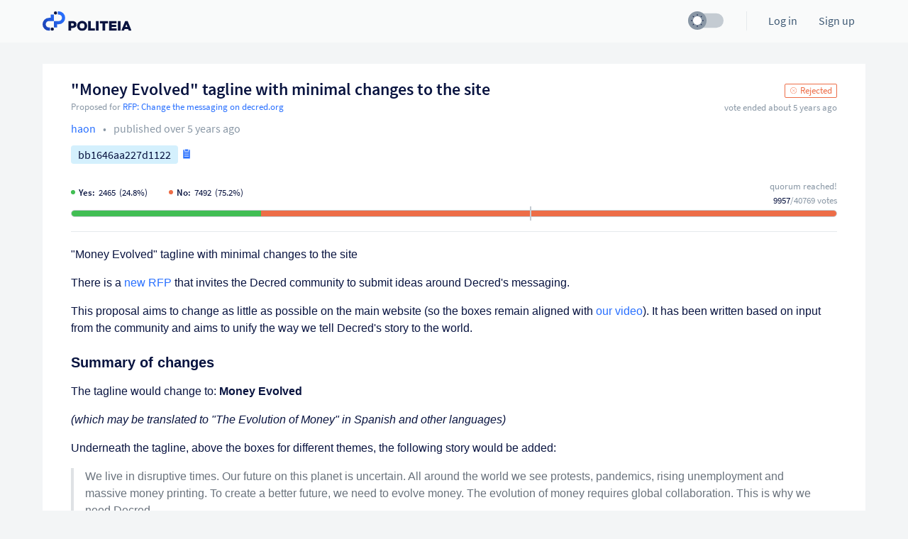

--- FILE ---
content_type: text/html; charset=utf-8
request_url: https://proposals.decred.org/record/bb1646a
body_size: 610
content:
<!doctype html><html lang="en"><head><meta charset="utf-8"/><meta name="viewport" content="width=device-width,initial-scale=1,shrink-to-fit=no"/><title>Politeia</title><meta name="theme-color" content="#000000"/><meta name="description" content="Politeia is the proposal system that is used to request funding from Decred's network treasury. The Decred stakeholders decide how treasury funds are allocated."/><meta property="og:type" content="website"/><meta name="og:title" content="Politeia - Decred's Proposal System"/><meta name="og:description" content="Politeia is the proposal system that is used to request funding from Decred's network treasury. The Decred stakeholders decide how treasury funds are allocated."/><meta name="og:image" content="https://proposals.decred.org/assets/icons/android-chrome-512x512.png"/><meta name="twitter:card" content="summary"/><meta name="twitter:title" content="Politeia - Decred's Proposal System"/><meta name="twitter:description" content="Politeia is the proposal system that is used to request funding from Decred's network treasury. The Decred stakeholders decide how treasury funds are allocated."/><meta name="twitter:image" content="https://proposals.decred.org/assets/icons/android-chrome-512x512.png"/><link rel="canonical" href=""/><link rel="manifest" href="/manifest.json"/><link rel="shortcut icon" href="/favicon.ico?v=2"/><link rel="icon" type="image/png" sizes="32x32" href="/assets/icons/favicon-32x32.png"/><link rel="icon" type="image/png" sizes="16x16" href="/assets/icons/favicon-16x16.png"/><link rel="mask-icon" href="/assets/icons/safari-pinned-tab.svg" color="#5bbad5"/><link rel="apple-touch-icon-precomposed" sizes="180x180" href="/assets/icons/apple-touch-icon.png"/><meta name="theme-color" content="#ffffff"/><link rel="stylesheet" href="/nojs.css"/><link href="/static/css/6.a5d5eeed.chunk.css" rel="stylesheet"><link href="/static/css/main.36992e19.chunk.css" rel="stylesheet"></head><body class="subscriber"><noscript><div class="nojs"><div>JavaScript is <b>disabled.</b> It is currently required to access all the functionality of Politeia. There is a basic read-only version for disabled JavaScript clients.</div><br/><div><a href="/nojavascript/">No JS version</a> || <a href="/">Full version</a></div></div></noscript><div id="root"></div><script src="/static/js/runtime-main.dfcc91c3.js"></script><script src="/static/js/6.10abda95.chunk.js"></script><script src="/static/js/main.45041dab.chunk.js"></script></body></html>

--- FILE ---
content_type: text/css
request_url: https://proposals.decred.org/nojs.css
body_size: -24
content:
.nojs {
  font-size: 0.85em;
  margin: 15px auto;
  max-width: 920px;
  font-family: "Source Sans Pro", "Helvetica Neue", arial, sans-serif;
  display: flex;
  flex-direction: column;
  align-items: center;
  justify-content: space-evenly;

}
.nojs a {
  color: #2971ff;
  text-decoration: none;
}
.nojs a:hover {
  color: #2971ff;
  text-decoration: none;
}

--- FILE ---
content_type: text/css
request_url: https://proposals.decred.org/static/css/6.a5d5eeed.chunk.css
body_size: 11285
content:
span.data-grid-container,span.data-grid-container:focus{outline:none}.data-grid-container .data-grid{table-layout:fixed;border-collapse:collapse}.data-grid-container .data-grid .cell.updated{background-color:rgba(0,145,253,.16);transition:background-color 0ms ease}.data-grid-container .data-grid .cell{height:17px;user-select:none;-moz-user-select:none;-webkit-user-select:none;-ms-user-select:none;cursor:cell;background-color:unset;transition:background-color .5s ease;vertical-align:middle;text-align:right;border:1px solid #ddd;padding:0}.data-grid-container .data-grid .cell.selected{border:1px double #2185d0;transition:none;box-shadow:inset 0 -100px 0 rgba(33,133,208,.15)}.data-grid-container .data-grid .cell.read-only{background:#f5f5f5;color:#999;text-align:center}.data-grid-container .data-grid .cell>.text{padding:2px 5px;text-overflow:ellipsis;overflow:hidden}.data-grid-container .data-grid .cell>input{outline:none!important;border:2px solid #2185d0;text-align:right;width:calc(100% - 6px);height:11px;background:none;display:block}.data-grid-container .data-grid .cell{vertical-align:bottom}.data-grid-container .data-grid .cell,.data-grid-container .data-grid .cell.wrap,.data-grid-container .data-grid.clip .cell.wrap,.data-grid-container .data-grid.nowrap .cell.wrap,.data-grid-container .data-grid.wrap .cell,.data-grid-container .data-grid.wrap .cell.wrap{white-space:normal}.data-grid-container .data-grid .cell.nowrap,.data-grid-container .data-grid.clip .cell.nowrap,.data-grid-container .data-grid.nowrap .cell,.data-grid-container .data-grid.nowrap .cell.nowrap,.data-grid-container .data-grid.wrap .cell.nowrap{white-space:nowrap;overflow-x:visible}.data-grid-container .data-grid .cell.clip,.data-grid-container .data-grid.clip .cell,.data-grid-container .data-grid.clip .cell.clip,.data-grid-container .data-grid.nowrap .cell.clip,.data-grid-container .data-grid.wrap .cell.clip{white-space:nowrap;overflow-x:hidden}.data-grid-container .data-grid .cell .data-editor,.data-grid-container .data-grid .cell .value-viewer{display:block}*,:after,:before{box-sizing:inherit;margin:0;padding:0}html{font-size:62.5%;box-sizing:border-box;background-color:var(--html-bg)}body{font-size:var(--font-size-normal);font-family:var(--font-family-text);color:var(--text-color);line-height:var(--spacing-2)}a,a:link,a:visited{text-decoration:none}.base_toggleWrapperExample__XKKz4{display:flex;align-items:center;width:16rem}.base_toggleLabelExample__12z8B{margin-left:1rem}.base_dropdownCustomArrowExample__3t9KB{right:-1rem;top:2rem}.base_statusBarMarkerTooltipExample__dyTAZ{width:22.5rem}.base_dropdownCustomListExample__5TkKl{margin-top:4.5rem!important}.base_exampledDatepickerArrow__1w1pv{position:relative;height:100%;width:2rem}.base_exampledDatepickerArrow__1w1pv:after{content:"";width:0;height:0;border:.5rem solid transparent;border-top:.5rem solid var(--color-gray);color:var(--color-primary);position:absolute;top:.6rem;right:.3rem}.base_exampledDatepickerArrowOpen__hKvZk:after{top:.3rem;border-left-color:transparent;border-bottom-color:var(--color-primary);border-right-color:transparent;border-top-color:transparent}.base_exampledDatepickerValueWrapper__1mb4a{cursor:pointer;display:inline-flex}.base_radioButton1__3mAc2>label>label{color:var(--color-orange)}.base_radioButton2___U9W0>label>label{color:var(--color-green)}.base_radioButton1__3mAc2>label>span{border-color:var(--color-orange)!important}.base_radioButton2___U9W0>label>span{border-color:var(--color-green)!important}.base_radioButton1__3mAc2>label>span>span{background:var(--color-orange)!important}.base_radioButton2___U9W0>label>span>span{background:var(--color-green)!important}.base_copyableTextText__34qqq{color:green!important}.base_copyableTextButton__iazdQ{width:2rem!important;height:2rem!important}.base_textHighlighted__2syFR{padding:1rem 10rem!important}.base_exampleButtonIconsWrapper__1TAaS{display:flex}.base_exampleButtonIconsWrapper__1TAaS>button{margin-right:1rem}.base_blueButtonIcon__3V74B{background:var(--color-primary)!important}.base_darkBlueButtonIcon__1EG5P{background:var(--paginator-button-color)!important}.styles-module_boxtextinput__UnJll{background-color:initial;font-family:var(--font-family-text);border:1px solid var(--input-border-color);outline:0;width:100%;font-size:var(--font-size-normal);font-weight:var(--font-weight-regular);transition:all .25s;line-height:var(--spacing-2);padding:1rem 4rem 1rem 2rem;margin-top:1.2rem}.styles-module_boxTextInputRounded__3e6MA{border-radius:.5rem}.styles-module_boxTextInputError__1vAbV{border-color:var(--color-orange)}.styles-module_errorMsg__2SOyN{visibility:hidden;color:var(--color-orange);font-size:var(--font-size-small);min-height:2rem;margin-top:.3rem}.styles-module_errorMsgActive__24sb2{visibility:visible}.styles-module_boxtextinput__UnJll::-webkit-input-placeholder{color:var(--text-input-color)}.styles-module_boxtextinput__UnJll::placeholder{color:var(--text-input-color)}.styles-module_boxtextinputWrapper__1xsV5{font-size:var(--font-size-normal);position:relative}.styles-module_boxtextinputWrapper__1xsV5 input{color:var(--text-color)}.styles-module_boxtextinputButton__1ny6H{cursor:pointer;border:0;outline:0;position:absolute;font-size:inherit;background:none!important;right:1rem;top:calc(50% - .5rem);-webkit-transform:translate(-50%,-50%);transform:translate(-50%,-50%);-webkit-user-select:none;user-select:none}.styles-module_tooltipContent__1c5Ap{border-radius:.2rem;box-shadow:.1rem .1rem .6rem .25rem var(--color-shadow-light);padding:.25rem 1.5rem;-webkit-user-select:none;user-select:none;max-width:30rem;word-wrap:break-word;pointer-events:none;z-index:var(--z-index-big);background-color:var(--tooltip-background-color);visibility:hidden;opacity:0;transition:all .3s ease}.styles-module_showTooltip__16tPm{visibility:visible;opacity:1}.styles-module_tooltip__3-Osf{position:relative;display:inline-block}.styles-module_top__397FK{bottom:100%}.styles-module_bottom__2wSMc,.styles-module_top__397FK{position:absolute;margin:.6rem 0;left:50%;-webkit-transform:translateX(-50%);transform:translateX(-50%)}.styles-module_bottom__2wSMc{top:100%}.styles-module_left__1Jgp9{right:100%}.styles-module_left__1Jgp9,.styles-module_right__1dCIt{position:absolute;margin:0 .6rem;top:50%;-webkit-transform:translateY(-50%);transform:translateY(-50%)}.styles-module_right__1dCIt{left:100%}@media (pointer:fine){.styles-module_tooltip__3-Osf:hover .styles-module_tooltipContent__1c5Ap{visibility:visible;opacity:1}}.styles-module_spinner__3pb5U{display:inline-block;width:1.8rem;height:1.8rem;border-radius:50%;border:.2rem solid hsla(0,0%,100%,.3);border-top:.2rem solid var(--color-white);animation:styles-module_spin__2pMIB 1s ease-in-out infinite;-webkit-animation:styles-module_spin__2pMIB 1s ease-in-out infinite}.styles-module_spinnerInvert__2MVFi{border:.2rem solid rgba(9,20,64,.3);border-top:.2rem solid var(--color-primary-dark)}@keyframes styles-module_spin__2pMIB{to{-webkit-transform:rotate(1turn)}}@-webkit-keyframes styles-module_spin__2pMIB{to{-webkit-transform:rotate(1turn)}}.styles-module_btn__6ZIOF,.styles-module_btn__6ZIOF:link,.styles-module_btn__6ZIOF:visited{font-size:var(--font-size-normal);font-weight:var(--font-weight-semi-bold);line-height:var(--spacing-2);cursor:pointer;text-decoration:none;transition:all .2s;-webkit-backface-visibility:hidden;backface-visibility:hidden}.styles-module_sm__qf8z7{padding:.6rem 1rem;border-radius:.5rem;font-size:var(--font-size-small)}.styles-module_md__232PJ{padding:1rem 3rem;border-radius:.5rem}.styles-module_lg__Wf--r{padding:1.5rem 3.6rem;border-radius:.5rem}.styles-module_icon__3mtfe{border-radius:1rem}.styles-module_btn__6ZIOF:not(:last-child):not(:only-child){margin-right:var(--spacing-1)}.styles-module_primary__1c_aS{color:var(--color-white);background-color:var(--btn-background-color);border:1px solid var(--btn-background-color)}.styles-module_secondary__3Q9XL{color:var(--btn-background-color);background-color:initial;border:1px solid var(--btn-background-color)}.styles-module_noBorder__1DEYq{border:1px solid transparent!important}.styles-module_disabled__2s9oN{cursor:not-allowed;color:var(--btn-disabled-text-color);background-color:var(--btn-disabled-background-color);border:1px solid var(--btn-disabled-background-color)}.styles-module_primary__1c_aS:focus,.styles-module_primary__1c_aS:hover{background-color:var(--color-blue-alt);border:1px solid var(--color-blue-alt)}.styles-module_secondary__3Q9XL:focus,.styles-module_secondary__3Q9XL:hover{color:var(--color-blue-alt);border:1px solid var(--color-blue-alt)}.styles-module_primary__1c_aS:focus,.styles-module_primary__1c_aS:hover,.styles-module_secondary__3Q9XL:focus,.styles-module_secondary__3Q9XL:hover{outline:0}.styles-module_primary__1c_aS:active,.styles-module_secondary__3Q9XL:active{-webkit-transform:scale(1);transform:scale(1);box-shadow:0 0 0}.styles-module_fullWidth__1PEqQ{width:100%}@media screen and (max-width:380px){.styles-module_sm__qf8z7{padding:.45rem .75rem}.styles-module_md__232PJ{padding:.75rem 2.25rem}.styles-module_lg__Wf--r{padding:1.2rem 2.7rem}}.styles-module_card__1vc51{background:var(--card-background);position:relative}.styles-module_padding-small__VF5tp{padding:2rem 4rem}.styles-module_padding-medium__1cZv3{padding:4rem 6rem}.styles-module_padding-large__n2Ous{padding:6rem 9rem}.styles-module_marker__1gbk1{border-color:currentcolor transparent transparent currentcolor;border-style:solid;border-width:1.2rem;position:absolute;top:0;left:0}.styles-module_container__29ug7{display:flex;justify-content:flex-start;position:relative;align-items:center;cursor:pointer;-webkit-user-select:none;user-select:none}.styles-module_container__29ug7 input{position:absolute;opacity:0;cursor:pointer;width:0}.styles-module_checkmark__2ZH_Q{margin-right:.8rem;height:1.4rem;width:1.4rem;border-radius:.1rem;border:1px solid var(--checkbox-stroke-color);background-color:initial}.styles-module_checkmark__2ZH_Q:after{content:"";position:absolute;display:none}.styles-module_container__29ug7 .styles-module_checkmark__2ZH_Q:after{left:5px;width:4px;height:9px;border:solid var(--color-white);border-width:0 2px 2px 0;-webkit-transform:rotate(45deg);transform:rotate(45deg)}.styles-module_container__29ug7:hover input~.styles-module_checkmark__2ZH_Q{background-color:var(--checkbox-hovered-background-color)}.styles-module_container__29ug7 input:checked~.styles-module_checkmark__2ZH_Q{background-color:var(--color-primary);border:1px solid var(--checkbox-active-stroke-color)}.styles-module_container__29ug7 input:checked~.styles-module_checkmark__2ZH_Q:after{display:block}.styles-module_description__qh6BY{margin-left:2.5rem;margin-top:.5rem;color:var(--text-secondary-color);font-size:var(--font-size-small);font-style:italic}.styles-module_copyableWrapper__1au32{display:flex;align-items:center;flex-wrap:nowrap;max-width:100%}.styles-module_copyToClipboard__2iDUS{width:1.4rem;height:1.4rem;cursor:pointer;margin-left:5px;-webkit-user-select:none;user-select:none}.styles-module_text__VanTW{word-wrap:break-word}.styles-module_textAlignCenter__3vPZx{text-align:center}.styles-module_textAlignStart__rzJUb{text-align:left}.styles-module_textAlignEnd__2qieE{text-align:right}.styles-module_sizeSmall__16o8S{font-size:var(--font-size-small);line-height:var(--spacing-1)}.styles-module_sizeNormal__21xJc{font-size:var(--font-size-normal);line-height:var(--spacing-2)}.styles-module_sizeLarge__25-RO{font-size:var(--font-size-xxlarge);line-height:var(--spacing-3)}.styles-module_sizeXLarge__MjgOd{font-size:var(--font-size-xxxlarge);line-height:var(--spacing-4)}.styles-module_weightLight__HaVVA{font-weight:var(--font-weight-light)}.styles-module_weightRegular__aSS4o{font-weight:var(--font-weight-regular)}.styles-module_weightSemiBold__2DwVo{font-weight:var(--font-weight-semi-bold)}.styles-module_weightBold__1i30W{font-weight:var(--font-weight-bold)}.styles-module_colorDefault__E7e_2{color:var(--text-color)}.styles-module_colorPrimary__3MXj5{color:var(--color-primary)}.styles-module_colorPrimaryDark__VCF6_{color:var(--color-primary-dark)}.styles-module_colorGray__32uNl{color:var(--color-gray)}.styles-module_colorGrayDark__1YOAa{color:var(--color-gray-dark)}.styles-module_colorGreen__WeZmm{color:var(--color-green)}.styles-module_colorYellow__XF5ou{color:var(--color-yellow)}.styles-module_colorOrange__1nHWH{color:var(--color-orange)}.styles-module_bgColorBlueLighter__FSbWK{padding:.4rem 1rem;border-radius:.5rem;background-color:var(--copyable-text-background-color)}.styles-module_monospace__3oQnj{font-family:monospace}.styles-module_contentWrapper__1BOS2{padding:.3rem 1rem;word-break:break-all;background-color:var(--copyable-text-background-color);border-radius:.4rem}.styles-module_dropdownWrapper__25xlG{position:relative;align-self:flex-start;display:inline-flex}.styles-module_headerWrapper__2Vq_c{display:flex;align-items:center}.styles-module_headerWrapper__2Vq_c:hover{cursor:pointer}.styles-module_dropdownHeader__1pxMo{display:flex;margin-right:.8rem;color:var(--color-primary-dark)}.styles-module_arrowAnchor__1Tj-G{position:relative;cursor:pointer;margin-left:1.25rem}.styles-module_arrowAnchor__1Tj-G:after{content:"";width:0;height:0;border:7px solid transparent;border-top:7px solid var(--dropdown-arrow-color);position:absolute;top:-4px;right:2px}.styles-module_arrowAnchor__1Tj-G:hover:after{border-left-color:transparent;border-bottom-color:transparent;border-right-color:transparent;border-top-color:var(--color-primary)}.styles-module_arrowAnchor__1Tj-G.styles-module_open__1VgoM:after{top:-11px;border-left-color:transparent;border-bottom-color:var(--color-primary);border-right-color:transparent;border-top-color:transparent}.styles-module_headerWrapper__2Vq_c:hover .styles-module_arrowAnchor__1Tj-G:not(.styles-module_open__1VgoM):after{border-left-color:transparent;border-bottom-color:transparent;border-right-color:transparent;border-top-color:var(--color-primary)}.styles-module_dropdownList__1g46a{z-index:100;position:absolute;background-color:var(--card-background);display:inline-flex;left:50%;-webkit-transform:translateX(-50%);transform:translateX(-50%);flex-direction:column;justify-content:space-around;white-space:pre;margin-top:3.5rem;padding:0 0 2rem!important;box-shadow:0 1rem 2rem 0 rgba(0,0,0,.16)}.styles-module_dropdownItem__QEnl9{list-style-type:none;display:flex;overflow:auto;text-align:left;justify-content:flex-end;font-size:var(--font-size-normal);color:var(--tab-text-color);padding:1.25rem;-webkit-user-select:none;user-select:none;width:100%}.styles-module_dropdownItem__QEnl9:not(:first-child){margin-top:1.2rem}.styles-module_dropdownItem__QEnl9 *{-webkit-user-select:none;user-select:none}.styles-module_dropdownItem__QEnl9:hover,.styles-module_dropdownItem__QEnl9:hover>*{cursor:pointer;color:var(--dropdown-item-hover-color)!important}.grid-module_xs-0__JKdVo{display:none}.grid-module_xs-1__3rO12{display:block;grid-column:span 1}.grid-module_xs-2__3mGkp{display:block;grid-column:span 2}.grid-module_xs-3__G0ccG{display:block;grid-column:span 3}.grid-module_xs-4__3OIK6{display:block;grid-column:span 4}.grid-module_xs-5__1vRSt{display:block;grid-column:span 5}.grid-module_xs-6__1vaJe{display:block;grid-column:span 6}.grid-module_xs-7__34v6X{display:block;grid-column:span 7}.grid-module_xs-8__2BHMp{display:block;grid-column:span 8}.grid-module_xs-9__mHYnl{display:block;grid-column:span 9}.grid-module_xs-10__37txC{display:block;grid-column:span 10}.grid-module_xs-11__20aNi{display:block;grid-column:span 11}.grid-module_xs-12__3wkTE{display:block;grid-column:span 12}@media screen and (min-width:561px){.grid-module_sm-0__2N8b4{display:none}.grid-module_sm-1__1Mnkd{display:block;grid-column:span 1}.grid-module_sm-2__22W5h{display:block;grid-column:span 2}.grid-module_sm-3__1dGrF{display:block;grid-column:span 3}.grid-module_sm-4__1fSV1{display:block;grid-column:span 4}.grid-module_sm-5__1S1B_{display:block;grid-column:span 5}.grid-module_sm-6__2vV9i{display:block;grid-column:span 6}.grid-module_sm-7__5iJAT{display:block;grid-column:span 7}.grid-module_sm-8__1IsWq{display:block;grid-column:span 8}.grid-module_sm-9__3C0J_{display:block;grid-column:span 9}.grid-module_sm-10__RcGbW{display:block;grid-column:span 10}.grid-module_sm-11__ST26i{display:block;grid-column:span 11}.grid-module_sm-12__1wDtI{display:block;grid-column:span 12}}@media screen and (min-width:769px){.grid-module_md-0__3B25n{display:none}.grid-module_md-1__37aJl{display:block;grid-column:span 1}.grid-module_md-2__K7oTs{display:block;grid-column:span 2}.grid-module_md-3__2L-Pw{display:block;grid-column:span 3}.grid-module_md-4__jIX2G{display:block;grid-column:span 4}.grid-module_md-5__2R3ds{display:block;grid-column:span 5}.grid-module_md-6__1Pm4_{display:block;grid-column:span 6}.grid-module_md-7__2K2rk{display:block;grid-column:span 7}.grid-module_md-8__fLhiN{display:block;grid-column:span 8}.grid-module_md-9__kviBf{display:block;grid-column:span 9}.grid-module_md-10__3fye-{display:block;grid-column:span 10}.grid-module_md-11__gwzsx{display:block;grid-column:span 11}.grid-module_md-12__2-6x3{display:block;grid-column:span 12}}@media screen and (min-width:1001px){.grid-module_lg-0__34eHp{display:none}.grid-module_lg-1__2s_vX{display:block;grid-column:span 1}.grid-module_lg-2__2qf_N{display:block;grid-column:span 2}.grid-module_lg-3__ZJUvx{display:block;grid-column:span 3}.grid-module_lg-4__350gG{display:block;grid-column:span 4}.grid-module_lg-5__2bdJ6{display:block;grid-column:span 5}.grid-module_lg-6__16ibW{display:block;grid-column:span 6}.grid-module_lg-7__2n_Qh{display:block;grid-column:span 7}.grid-module_lg-8__CsTTE{display:block;grid-column:span 8}.grid-module_lg-9__3czjV{display:block;grid-column:span 9}.grid-module_lg-10__2fonn{display:block;grid-column:span 10}.grid-module_lg-11__LKDt9{display:block;grid-column:span 11}.grid-module_lg-12__1eq-3{display:block;grid-column:span 12}}@media screen and (min-width:1550px){.grid-module_xl-0__1pK9F{display:none}.grid-module_xl-1__1BoYQ{display:block;grid-column:span 1}.grid-module_xl-2__2TrA7{display:block;grid-column:span 2}.grid-module_xl-3__3y8U2{display:block;grid-column:span 3}.grid-module_xl-4__1DCgd{display:block;grid-column:span 4}.grid-module_xl-5__2DMQz{display:block;grid-column:span 5}.grid-module_xl-6__oac8P{display:block;grid-column:span 6}.grid-module_xl-7__2PXMR{display:block;grid-column:span 7}.grid-module_xl-8__2cwdj{display:block;grid-column:span 8}.grid-module_xl-9__1JPCi{display:block;grid-column:span 9}.grid-module_xl-10__4RWdg{display:block;grid-column:span 10}.grid-module_xl-11__weyjl{display:block;grid-column:span 11}.grid-module_xl-12__3A6xv{display:block;grid-column:span 12}}.styles-module_container__2RJi7{display:grid;min-height:100vh;background-color:var(--container-color);grid-column-gap:var(--layout-column-gap-lg);-webkit-column-gap:var(--layout-column-gap-lg);column-gap:var(--layout-column-gap-lg);grid-template-columns:var(--layout-grid-columns);max-width:100vw}.styles-module_staticContainer__tA2Db{min-height:100%;background-color:var(--container-color);max-width:calc(100vw - 12rem);margin:auto}.styles-module_row__28o7Q{display:grid;grid-column-gap:var(--layout-column-gap-lg);-webkit-column-gap:var(--layout-column-gap-lg);column-gap:var(--layout-column-gap-lg);grid-template-columns:[full-start] repeat(12,[col-start] 1fr [col-end]) [full-end]}.styles-module_column__3HERv{visibility:inherit}.styles-module_header__1rqE3{grid-column:full-start/full-end;grid-row:1/span 1;background-color:var(--header-color);border-bottom:.2rem solid var(--header-border-color);display:flex;justify-content:space-between;align-items:center;padding:0 6rem}.styles-module_topBanner__3RQxq{grid-column:full-start/full-end;grid-template-rows:1fr;background-color:var(--topbanner-color);display:grid;grid-column-gap:var(--layout-column-gap-lg);-webkit-column-gap:var(--layout-column-gap-lg);column-gap:var(--layout-column-gap-lg);grid-template-columns:var(--layout-grid-columns)}.styles-module_pageDetails__-W9YE{grid-column:center-start/center-end;overflow:hidden}.styles-module_sidebar__TCPhE{background-color:initial;grid-row:4/span 1;grid-column:col-start 9/center-end}.styles-module_main__1IXJA{grid-row:4/span 1;grid-column:center-start/col-end 8}.styles-module_mainfill__3YYNP{grid-column:center-start/center-end}.styles-module_row__28o7Q>:not(.styles-module_column__3HERv){grid-column:full-start/full-end}.styles-module_row__28o7Q>.styles-module_header__1rqE3{min-height:6rem}.styles-module_row__28o7Q>.styles-module_topBanner__3RQxq>*{grid-column:full-start/full-end}.styles-module_row__28o7Q>.styles-module_topBanner__3RQxq{min-height:14rem;padding:1rem 0}.styles-module_row__28o7Q>.styles-module_main__1IXJA{grid-row:auto;grid-column-start:full-start;margin-left:0}.styles-module_row__28o7Q>.styles-module_sidebar__TCPhE{grid-row:auto;grid-column-end:full-end}@media screen and (min-width:1560px){.styles-module_container__2RJi7{grid-template-columns:[full-start] 1fr [center-start] repeat(12,[col-start] var(--max-column-size-lg) [col-end]) [center-end] 1fr [full-end];grid-column-gap:var(--layout-column-gap-lg);-webkit-column-gap:var(--layout-column-gap-lg);column-gap:var(--layout-column-gap-lg)}.styles-module_main__1IXJA{grid-column:full-start/col-end 10;margin-left:6rem}.styles-module_sidebar__TCPhE{grid-column:col-start 11/full-end;margin-right:6rem}.styles-module_pageDetails__-W9YE{grid-column:full-start/full-end;margin-left:6rem;margin-right:6rem}}@media screen and (max-width:1000px){.styles-module_container__2RJi7,.styles-module_topBanner__3RQxq{--grid-center-padding:minmax(calc(5rem - var(--layout-column-gap-md)),1fr);--col-size:minmax(var(--min-column-size-md),var(--max-column-size-md));grid-template-columns:[full-start] var(--grid-center-padding) [center-start] repeat(12,[col-start] var(--col-size) [col-end]) [center-end] var(--grid-center-padding) [full-end]}.styles-module_container__2RJi7,.styles-module_row__28o7Q,.styles-module_topBanner__3RQxq{grid-column-gap:var(--layout-column-gap-md);-webkit-column-gap:var(--layout-column-gap-md);column-gap:var(--layout-column-gap-md)}.styles-module_header__1rqE3{padding:0 5rem}.styles-module_sidebar__TCPhE{display:none}.styles-module_main__1IXJA{grid-column:center-start/center-end}}@media screen and (max-width:768px){.styles-module_container__2RJi7{--grid-center-padding:minmax(calc(3rem - var(--layout-column-gap-sm)),1fr);--col-size:minmax(var(--min-column-size-sm),var(--max-column-size-sm));grid-template-columns:[full-start] var(--grid-center-padding) [center-start] repeat(12,[col-start] var(--col-size) [col-end]) [center-end] var(--grid-center-padding) [full-end];grid-column-gap:var(--layout-column-gap-sm);-webkit-column-gap:var(--layout-column-gap-sm);column-gap:var(--layout-column-gap-sm)}.styles-module_staticContainer__tA2Db{max-width:calc(100% - 5rem);margin:0 2.5rem}.styles-module_row__28o7Q{grid-column-gap:var(--layout-column-gap-sm);-webkit-column-gap:var(--layout-column-gap-sm);column-gap:var(--layout-column-gap-sm)}.styles-module_header__1rqE3{padding:0 3rem}.styles-module_topBanner__3RQxq{--grid-center-padding:minmax(calc(5rem - var(--layout-column-gap-sm)),1fr);grid-template-columns:1fr 1fr 1fr 1fr 1fr 1fr;grid-template-areas:"details details details details details details" ". . . . . ." ". . . . . .";grid-column-gap:0;-webkit-column-gap:0;column-gap:0;padding:0 4rem}.styles-module_pageDetails__-W9YE{grid-area:details}.styles-module_main__1IXJA{grid-column:full-start/full-end}}@media screen and (max-width:560px){.styles-module_container__2RJi7{grid-template-columns:[full-start] 1fr [full-end]}.styles-module_row__28o7Q{grid-column-gap:var(--layout-column-gap-xs);-webkit-column-gap:var(--layout-column-gap-xs);column-gap:var(--layout-column-gap-xs)}.styles-module_header__1rqE3{padding:0 3rem}.styles-module_topBanner__3RQxq{padding:0 2.5rem}}.styles-module_link__3vZDt{color:var(--link-color);font-weight:var(--font-weight-regular)}.styles-module_gray__M6nCs{color:var(--color-gray)}.styles-module_dark__1Rvb1{color:var(--color-primary-dark)}.styles-module_link__3vZDt:hover{text-decoration:underline}.styles-module_noHover__2rJs0:hover{text-decoration:none}.styles-module_truncate__1DVDE{display:block;white-space:nowrap;overflow:hidden;text-overflow:ellipsis}.styles-module_message__1CONh{padding:20px 40px;display:flex;align-items:center;color:var(--text-color)!important}.styles-module_withTitle__3KPyd{align-items:flex-start}.styles-module_iconContainer__1RgHB{height:100%;display:flex;align-items:center}.styles-module_withTitle__3KPyd .styles-module_iconContainer__1RgHB{padding-top:6px}.styles-module_iconForTitle__34hiL{align-items:flex-start}.styles-module_content__3l1Y6{display:flex;flex-direction:column}.styles-module_info__7zz3w{background-color:var(--info-message-background)}.styles-module_icon-info__aaXt6{margin-right:10px}.styles-module_error__N1Bm9{background-color:var(--error-message-background)}.styles-module_icon-error__3n1bd{margin-right:10px}.styles-module_icon-error__3n1bd>path:first-of-type{fill:var(--error-message-color)}.styles-module_icon-error__3n1bd>path:last-of-type{fill:var(--error-message-background)}.styles-module_warning__og8gF{background-color:var(--warning-message-background)}.styles-module_icon-warning__3vppU{margin-right:10px}.styles-module_icon-warning__3vppU>path:first-of-type{fill:var(--warning-message-color)}.styles-module_icon-warning__3vppU>path:last-of-type{fill:var(--warning-message-background)}.styles-module_success__1XyRa{background-color:var(--success-message-background)}.styles-module_blocked__1_ns5{background-color:var(--blocked-message-background)}.styles-module_icon-blocked__2yQrA{margin-right:10px}.styles-module_icon-blocked__2yQrA circle,.styles-module_icon-blocked__2yQrA line{fill:none;stroke:var(--blocked-message-color)}.styles-module_icon-success__1PNg3{margin-right:10px}.styles-module_icon-success__1PNg3>circle:first-of-type,.styles-module_icon-success__1PNg3>path:first-of-type{fill:var(--success-message-color)}.styles-module_icon-success__1PNg3>path:last-of-type{fill:var(--success-message-background)}.styles-module_textSourceSansPro__2KCZ9{font-family:var(--font-family-text)}.styles-module_header1__3L6DX{font-size:var(--font-size-xxxlarge);font-weight:var(--font-weight-regular);line-height:var(--spacing-4);color:var(--text-heading-color)}.styles-module_header2__210jx{font-size:var(--font-size-xxlarge);color:var(--text-heading2-color)}.styles-module_header2__210jx,.styles-module_header3__2roZm{font-weight:var(--font-weight-semi-bold);line-height:var(--spacing-3)}.styles-module_header3__2roZm{font-size:var(--font-size-xlarge);color:var(--color-primary-dark)}.styles-module_header4__2bGr2{font-size:var(--font-size-large)}.styles-module_header4__2bGr2,.styles-module_header5__jXqwB{font-weight:var(--font-weight-semi-bold);line-height:var(--spacing-2);color:var(--color-primary-dark)}.styles-module_header5__jXqwB{font-size:var(--font-size-normal)}.styles-module_header6__q39z1{font-size:var(--font-size-small);font-weight:var(--font-weight-semi-bold);line-height:var(--spacing-1);color:var(--color-primary-dark)}.styles-module_paragraph__-tnyi{font-size:var(--font-size-normal);font-weight:var(--font-weight-regular);line-height:var(--spacing-2);-webkit-hyphens:auto;hyphens:auto}.styles-module_header1__3L6DX,.styles-module_header2__210jx,.styles-module_header3__2roZm,.styles-module_header4__2bGr2,.styles-module_header5__jXqwB,.styles-module_header6__q39z1{word-wrap:break-word}.styles-module_paragraph__-tnyi:not(:last-of-type){margin-bottom:var(--spacing-2)}.styles-module_modalWrapper__5YyKA{height:100vh;width:100%;position:fixed;top:0;left:0;display:flex;justify-content:center;align-items:flex-start;padding-top:15vh;z-index:var(--z-index-big);transition:all .2s;background-color:rgba(0,0,0,.3);visibility:hidden;opacity:0}.styles-module_modalWrapperVisible__1ZlZ_{visibility:visible;opacity:1}.styles-module_modal__1XIEU{min-width:50rem;max-width:100rem;max-height:70vh;padding:2.5rem 4rem 3rem;position:relative;background:var(--card-background);transition:-webkit-transform .5s;transition:transform .5s;transition:transform .5s,-webkit-transform .5s;-webkit-transform:scale(.3);transform:scale(.3);overflow-y:auto;display:flex}.styles-module_modalContent__3m2Em{width:100%;height:100%}.styles-module_modalVisible__GXjY-{-webkit-transform:scale(1);transform:scale(1)}.styles-module_modalClose__1C5l5{background:none;border:none;cursor:pointer;position:absolute;font-size:var(--font-size-xxlarge);top:2rem;right:3rem;color:var(--modal-close-color);transition:all .3s}.styles-module_modalClose__1C5l5:hover{background:none;color:var(--color-primary)}.styles-module_modalTitle__2fVC_{margin-bottom:var(--spacing-2)}.styles-module_iconWrapper__2LZ81{margin-right:1rem}.styles-module_iconWrapper__2LZ81.styles-module_lg__1kke_{padding-top:8px}.styles-module_iconWrapper__2LZ81.styles-module_xlg__301pE{padding-top:4px}@media screen and (max-width:560px){.styles-module_modal__1XIEU{min-width:100%;min-height:100%;padding:4rem 2.5rem 3rem}.styles-module_modalWrapper__5YyKA{padding-top:0}}.styles-module_radioButton__3WoJz{display:inline-block;position:relative;padding:0 .6rem;margin:1rem 1rem 0 0;-webkit-user-select:none;user-select:none;box-sizing:border-box}.styles-module_radioButton__3WoJz .styles-module_circle__1Oeve{display:inline-block;position:relative;top:.2rem;margin:0 .5rem 0 0;width:1.4rem;height:1.4rem;border-radius:50%;border:.1rem solid var(--radio-button-stroke-color);background-color:initial}.styles-module_checked__23T9i{border:.1rem solid var(--radio-button-selected-stroke-color)!important}.styles-module_radioButton__3WoJz .styles-module_dot__15B0y{border-radius:50%;width:.6rem;height:.6rem;position:absolute;top:calc(50% - .3rem);left:calc(50% - .3rem);background:var(--radio-button-dot-color)}.styles-module_radioButton__3WoJz.styles-module_disabled__26Rvm,.styles-module_radioButton__3WoJz.styles-module_disabled__26Rvm .styles-module_circle__1Oeve,.styles-module_radioButton__3WoJz.styles-module_disabled__26Rvm .styles-module_dot__15B0y{cursor:not-allowed;color:var(--color-gray-light)}.styles-module_radioButton__3WoJz.styles-module_disabled__26Rvm .styles-module_dot__15B0y{background:var(--radio-button-dot-color);opacity:.5}.styles-module_radioButton__3WoJz.styles-module_disabled__26Rvm .styles-module_circle__1Oeve{border:.1rem solid var(--radio-button-stroke-color);opacity:.5}.styles-module_radioButton__3WoJz input[type=radio]{opacity:0;position:fixed}.styles-module_radioButton__3WoJz input[type=radio]:disabled{pointer-events:none}.styles-module_radioGroupList__3_gs7{list-style-type:none;display:flex}.styles-module_vertical__RNyyT{display:block}.styles-module_radioGroupLabel__3GL0U{font-size:var(--font-size-small);color:var(--text-secondary-color)}.styles-module_radioButtonOptionLabel__R7rS7{color:var(--radio-button-option-label-color)}.styles-module_radioGroup__3zfjv.styles-module_disabled__26Rvm .styles-module_radioButtonOptionLabel__R7rS7{color:var(--radio-button-option-label-disabled-color)}.styles-module_radioButtonDescription__sZbpE{margin-left:1.9rem}.styles-module_textinputWrapper__3WYjD{width:100%;position:relative;display:flex;flex-direction:column}.styles-module_textinputWrapper__3WYjD:not(:first-child){margin-top:2.2rem}.styles-module_textinputWrapper__3WYjD.styles-module_withoutLabel__2byqQ{margin-top:0}.styles-module_textinput__t9cc0{background-color:initial;outline:0;border:0;width:100%;border-bottom:.1rem solid var(--input-border-color);font-size:var(--font-size-normal);transition:all .25s;line-height:var(--spacing-2);color:var(--text-color)}.styles-module_textinputLabel__1V50D{position:absolute;top:-.1rem;left:0;color:var(--text-input-color);font-size:var(--font-size-normal);font-weight:var(--font-weight-regular);transition:all .25s}.styles-module_textinput__t9cc0:focus,.styles-module_textinput__t9cc0:not(:placeholder-shown){border-bottom:.1rem solid var(--color-primary)}.styles-module_textinput__t9cc0:focus+.styles-module_textinputLabel__1V50D,.styles-module_textinput__t9cc0:not(:placeholder-shown)+.styles-module_textinputLabel__1V50D{top:-2rem;font-size:var(--font-size-small)}.styles-module_staticTextInputLabel__19Zhu,.styles-module_staticTextInputLabel__19Zhu:focus+.styles-module_textinputLabel__1V50D{position:relative;top:auto!important;order:-1;font-size:var(--font-size-small)}.styles-module_message__2O5Ld{position:relative;visibility:hidden;font-size:var(--font-size-small);min-height:var(--spacing-1);line-height:var(--spacing-1);margin-top:1px}.styles-module_textinputWrapper__3WYjD.styles-module_error__2LaX6 .styles-module_message__2O5Ld{visibility:visible;color:var(--color-orange);text-align:left}.styles-module_textinputWrapper__3WYjD.styles-module_success__E15jQ .styles-module_message__2O5Ld{visibility:visible;color:var(--color-green);text-align:left}.styles-module_errorIcon__27Bni{color:var(--color-orange)}.styles-module_errorIcon__27Bni,.styles-module_successIcon__3BVZx{font-size:var(--font-size-large)}.styles-module_childrenWrapper__Pnkkr,.styles-module_errorIcon__27Bni,.styles-module_successIcon__3BVZx{position:absolute;right:0;-webkit-transform:translateY(-100%) translateY(-5px);transform:translateY(-100%) translateY(-5px)}.styles-module_childrenWrapper__Pnkkr,.styles-module_childrenWrapper__Pnkkr>div{line-height:0}.styles-module_childrenWrapper__Pnkkr>div>*{line-height:normal}.styles-module_textinputWrapper__3WYjD.styles-module_error__2LaX6 .styles-module_childrenWrapper__Pnkkr{right:20px}@-webkit-keyframes styles-module_autofill__3CEl6{to{color:#fff;background:transparent}}@keyframes styles-module_autofill__3CEl6{to{color:#fff;background:transparent}}.styles-module_textinput__t9cc0:-webkit-autofill{transition-delay:99999s;-webkit-transition-delay:99999s;animation-name:"autofill";-webkit-animation-name:"autofill";animation-fill-mode:both;-webkit-animation-fill-mode:both;-webkit-text-fill-color:var(--text-color)!important}.styles-module_textinputWrapper__3WYjD.styles-module_success__E15jQ .styles-module_textinput__t9cc0{border-bottom:.1rem solid var(--color-green)}.styles-module_textinputWrapper__3WYjD.styles-module_error__2LaX6 .styles-module_textinput__t9cc0{border-bottom:.1rem solid var(--color-orange)}.styles-module_textinputWrapper__3WYjD.styles-module_success__E15jQ .styles-module_textinput__t9cc0:focus,.styles-module_textinputWrapper__3WYjD.styles-module_success__E15jQ .styles-module_textinput__t9cc0:not(:placeholder-shown){border-bottom:.1rem solid var(--color-green)}.styles-module_textinputWrapper__3WYjD.styles-module_error__2LaX6 .styles-module_textinput__t9cc0:focus,.styles-module_textinputWrapper__3WYjD.styles-module_error__2LaX6 .styles-module_textinput__t9cc0:not(:placeholder-shown){border-bottom:.1rem solid var(--color-orange)}.styles-module_numberInputWrapper__DgJ1L{width:4rem;display:inline-block}.styles-module_numberInput__MNxDp{text-align:center}.styles-module_statusBar__24n4N{width:100%}.styles-module_statusWrapper__24SKD{display:flex;margin-top:.5rem;position:relative;border:1px solid var(--color-gray-light);border-radius:10rem;height:10px}.styles-module_statusBar__24n4N.styles-module_balance__2sJFK .styles-module_statusWrapper__24SKD>div{flex:1 1;display:flex;flex-direction:row}.styles-module_statusBar__24n4N.styles-module_balance__2sJFK .styles-module_statusWrapper__24SKD>div:first-of-type{justify-content:flex-end}.styles-module_statusWrapperDark__40xO6{border:1px solid var(--icon-color)}.styles-module_statusInfo__oXZmk{display:flex;flex-wrap:wrap-reverse;justify-content:space-between;align-items:center}.styles-module_infoCurrent__3Yl1c{font-size:var(--font-size-small);line-height:var(--spacing-1);font-weight:var(--font-weight-regular)}.styles-module_infoTotal__10uYo{color:var(--color-gray)}.styles-module_legendLine__-jSZd{display:flex;align-items:center;color:var(--tab-text-active-color)}.styles-module_legendLine__-jSZd:not(:last-child){margin-right:3rem}.styles-module_statusBar__24n4N.styles-module_balance__2sJFK .styles-module_legendLine__-jSZd:last-of-type{position:absolute;left:50%;padding-left:35px}.styles-module_legend__2jwAB{display:flex;margin-right:2rem}.styles-module_legendColor__25aPT{width:.6rem;height:.6rem;border-radius:50%;margin-right:.5rem}.styles-module_legendLabel__3Eab8{margin-right:.5rem;text-transform:capitalize;font-weight:var(--font-weight-semi-bold)}.styles-module_legendAmount__2BeJC{margin-right:.5rem}.styles-module_statusOption__1wIUS{height:8px}.styles-module_statusOption__1wIUS:first-of-type{border-radius:10rem 0 0 10rem}.styles-module_statusOption__1wIUS:last-of-type{border-radius:0 10rem 10rem 0}.styles-module_statusBar__24n4N.styles-module_balance__2sJFK .styles-module_statusWrapper__24SKD>div:first-of-type .styles-module_statusOption__1wIUS{border-radius:10rem 0 0 10rem}.styles-module_markerWrapper__Ci5wM{position:absolute;-webkit-transform:translate(-50%,-25%);transform:translate(-50%,-25%)}.styles-module_marker__3jsTw{height:20px;width:2px;cursor:pointer;background-color:var(--color-gray-light)}.styles-module_marker__3jsTw.styles-module_markerDark__Ve2a4{background-color:var(--color-primary-dark)}.styles-module_markerTooltip__19N7A{padding:0 .3rem;cursor:pointer;color:var(--color-green);font-size:var(--font-size-small)}@media screen and (max-width:768px){.styles-module_legendLine__-jSZd:not(:last-child){margin-right:1rem}}@media screen and (max-width:560px){.styles-module_statusInfo__oXZmk{flex-direction:column-reverse;align-items:flex-end}}.styles-module_statusTagWrapper__1b5sJ{padding:0 .4em;height:20px;display:inline-flex;align-items:center;justify-content:center;border-radius:2px;border:1px solid var(--color-gray)}.styles-module_statusTagWrapper__1b5sJ>span{font-family:var(--font-family-text);font-size:var(--font-size-small);line-height:var(--spacing-1);white-space:nowrap;overflow:hidden;text-overflow:ellipsis}.styles-module_statusTagWrapper__1b5sJ>img{margin-right:.5rem}.styles-module_greenCheck__2emEI{color:var(--color-primary-light);border-color:var(--color-primary-light)}.styles-module_grayNegative__b-5kX{color:var(--color-gray);border-color:var(--color-gray)}.styles-module_orangeNegativeCircled__2mE6t{color:var(--color-orange);border-color:var(--color-orange)}.styles-module_bluePending__2XtbI{color:var(--color-primary);border-color:var(--color-primary)}.styles-module_yellowTime__t1ziS{color:var(--color-yellow);border-color:var(--color-yellow)}.styles-module_blackTime__1Ykv-{color:var(--color-primary-dark);border-color:var(--color-primary-dark)}.styles-module_blueNegative__OCH75{color:var(--color-dark);border-color:var(--color-dark)}.styles-module_tableWrapper__2rvUb{padding-bottom:2rem}.styles-module_table__2WI1a{table-layout:fixed;border-spacing:0;border-collapse:collapse;width:100%}.styles-module_paginator__3O8Bk{margin-top:3rem;justify-content:flex-end}.styles-module_tableCell__2gimp{max-width:12rem;min-width:12rem;overflow-x:hidden;text-align:center;text-overflow:ellipsis}.styles-module_tableHeadCell__1QzPA{height:5.2rem}.styles-module_tableBodyCell__24et2{height:5rem;border-bottom:.1rem solid var(--table-cell-border-color)}.styles-module_tableHead__s-Oa4{background-color:var(--table-header-background)}@media screen and (max-width:768px){.styles-module_table__2WI1a{border:0}.styles-module_tableHead__s-Oa4{border:none;clip:rect(0 0 0 0);height:1px;margin:-1px;overflow:hidden;padding:0;position:absolute;width:1px}.styles-module_tableRow__27Ss6{border:.1rem solid #f3f5f6;padding:1.3rem 2rem;display:block;margin-bottom:1rem}.styles-module_tableCell__2gimp{max-width:100%}.styles-module_tableBodyCellText__rer9G{overflow-x:hidden;max-width:20rem;text-overflow:ellipsis}.styles-module_tableBodyCell__24et2{display:flex;align-items:center;border:0;justify-content:space-between;font-size:1.35rem}td.styles-module_tableBodyCell__24et2:not(:last-child){border-bottom:.1rem solid #f3f5f6}.styles-module_tableBodyCell__24et2:before{content:attr(data-label);font-weight:700}}.styles-module_paginator__2zpIN{display:flex;-webkit-user-select:none;user-select:none}.styles-module_paginator__2zpIN button{border:none;outline:none;background:none;height:2.4rem;min-width:2.4rem;display:flex;margin-right:.5rem;align-items:center;justify-content:center;cursor:pointer;border-radius:.3rem;font-size:1.6rem;font-weight:400;line-height:.2rem;letter-spacing:0;color:var(--paginator-button-color)}.styles-module_paginator__2zpIN button:disabled{cursor:default}.styles-module_paginator__2zpIN button:hover:not([disabled]){opacity:.7}.styles-module_paginator__2zpIN button.styles-module_selected__2Th3t{background-color:var(--paginator-selected-background);color:var(--paginator-selected-color)}.styles-module_paginator__2zpIN button.styles-module_brake__1x1tA{color:var(--paginator-brake-color)}.styles-module_arrowButton__3MEPV.styles-module_previous__1sTqc{margin-right:1.5rem}.styles-module_arrowButton__3MEPV.styles-module_next__X4LEk{margin-left:.1rem;margin-right:0}.styles-module_arrowButton__3MEPV.styles-module_previous__1sTqc .styles-module_icon__3j37F{-webkit-transform:rotate(180deg);transform:rotate(180deg)}.styles-module_tab__1osZO{display:flex;align-items:center;font-size:var(--font-size-normal);cursor:pointer;white-space:nowrap}.styles-module_tab__1osZO:hover{color:var(--tab-text-active-color)!important}.styles-module_tabHorizontal__2ruw-{padding-bottom:.6rem;margin-right:5rem;border-bottom:.4rem solid transparent}.styles-module_tabVertical__2t2yI{min-height:3rem;border-left:.4rem solid transparent;padding-left:1rem;margin-top:3rem}.styles-module_tabDropdownMode__1a7ZC{display:flex;border-left:0;padding-left:0;margin-top:2rem}.styles-module_tabsNav__wm18n{list-style-type:none;display:flex;overflow:auto}.styles-module_wrap__1bRBC{flex-wrap:wrap}.styles-module_tabsNavVertical__3ZlRw{flex-direction:column}.styles-module_tabCount__3VYZl{display:flex;align-items:center;justify-content:center;background:var(--tab-count-background);height:2rem;width:2rem;margin-left:.5rem}.styles-module_dropdownArrowClass__1NuWl{right:45px;top:10px}.styles-module_dropdownListClass__20Bbk{margin-top:3rem}.styles-module_activeDropdownTabClass__aPN32{margin:0 1.5rem 0 0;padding-left:1.5rem}.styles-module_activeDropdownTabWrapper__6ejl8{display:flex;align-items:center}.styles-module_customDropdownItem__1BRW6{padding:.5rem;text-align:center;justify-content:center}.styles-module_textArea__23YCg{font-family:var(--font-family-text);font-weight:var(--font-weight-regular);max-width:100%;min-width:100%;padding:2rem;min-height:20rem;border:1px solid var(--text-input-color);line-height:1.5;font-size:var(--font-size-regular);background:var(--card-background);-webkit-appearance:none;color:var(--text-color)}.styles-module_textAreaWrapper__kQrHq{width:100%;position:relative}.styles-module_textAreaWrapper__kQrHq:not(:first-child){margin-top:2.2rem}.styles-module_textArea__23YCg:focus,.styles-module_textArea__23YCg:not(:placeholder-shown){top:-2rem;font-size:var(--font-size-small);border-bottom:.1rem solid var(--color-primary)}.styles-module_errorMsg__16YsI{visibility:hidden;color:var(--color-orange);font-size:var(--font-size-small);min-height:var(--spacing-1);line-height:var(--spacing-1);margin-top:1px}.styles-module_errorMsgActive__1Wozf{visibility:visible}.styles-module_errorIcon__JJX5g{display:none;color:var(--color-orange);position:absolute;right:.5rem;top:.5rem;font-size:var(--font-size-large)}.styles-module_errorIconActive__2EVO5{display:block}@-webkit-keyframes styles-module_autofill__eYRcf{to{color:#fff;background:transparent}}@keyframes styles-module_autofill__eYRcf{to{color:#fff;background:transparent}}.styles-module_textArea__23YCg:-webkit-autofill{transition-delay:99999s;-webkit-transition-delay:99999s;animation-name:"autofill";-webkit-animation-name:"autofill";animation-fill-mode:both;-webkit-animation-fill-mode:both;-webkit-text-fill-color:var(--text-color)!important}.styles-module_badgeWrapper__3Uhf0{position:absolute;display:inline-flex;align-items:center;padding:2rem 3rem 2rem 0;z-index:100;border-radius:5px;height:5rem;box-shadow:0 3px 6px 2px rgba(0,0,0,.16);visibility:hidden;opacity:0}.styles-module_badgeWrapperVisible__3M0ZB{visibility:visible;opacity:1}.styles-module_badgeClose__EILq4{background:none;border:none;cursor:pointer;position:absolute;top:0;right:1rem;font-size:var(--font-size-xxlarge);color:var(--text-color-light)}.styles-module_badgeClose__EILq4:hover{background:none;color:var(--color-primary)}.styles-module_badgeIcon__1IISz{display:inline-flex;align-items:center;padding:0 1rem 0 2rem}.styles-module_toggle__2VXGZ{display:inline-block;vertical-align:middle}.styles-module_toggle__2VXGZ>div{display:block;width:5rem;height:2rem;border-radius:.3rem;transition:all .2s ease-in-out;background-color:var(--toggle-bar-color);float:left}.styles-module_toggle__2VXGZ>div:hover:not([disabled]){cursor:pointer;width:4.7rem;margin-right:.3rem}.styles-module_toggle__2VXGZ>div.styles-module_toggled__rH9RJ:hover:not([disabled]){padding-right:.3rem}.styles-module_toggle__2VXGZ>div.styles-module_notToggled__fwQu3:hover:not([disabled]){padding-left:.3rem}.styles-module_knob__N9bEd{width:2.5rem;height:100%;border-radius:.3rem}.styles-module_toggled__rH9RJ .styles-module_knob__N9bEd{float:right;background-color:var(--toggle-toggled-knob-color)}.styles-module_notToggled__fwQu3 .styles-module_knob__N9bEd{background-color:var(--toggle-knob-color)}.styles-module_darkLightToggle__5ptRl{cursor:pointer}.styles-module_arrowAnchor__36HhV{position:relative;height:100%;width:2rem}.styles-module_arrowAnchor__36HhV:after{content:"";width:0;height:0;border:.5rem solid transparent;border-top:.5rem solid var(--select-anchor-color);position:absolute;top:-.3rem;right:.3rem}.styles-module_arrowAnchorOpen__Te27Q:after{top:-.9rem;border-left-color:transparent;border-bottom-color:var(--color-primary);border-right-color:transparent;border-top-color:transparent}.styles-module_monthPicker__1H5q8{position:relative}.styles-module_rmpContainer__1_rTx{position:relative;box-sizing:border-box;-webkit-tap-highlight-color:rgba(0,0,0,0);z-index:100;top:.1rem;left:-1000rem;transition:left 0ms cubic-bezier(.23,1,.32,1) .45s}.styles-module_rmpContainer__1_rTx.styles-module_show__1C5EP{left:0;transition:left 0ms cubic-bezier(.23,1,.32,1) 0ms}.styles-module_rmpTable__1optC{display:table}.styles-module_rmpOverlay__oU-Zm{position:fixed;height:100%;width:100%;z-index:9;top:0;left:-1000rem;opacity:1;-webkit-tap-highlight-color:rgba(0,0,0,0);will-change:opacity;-webkit-transform:translateZ(0);transform:translateZ(0);transition:left 0ms cubic-bezier(.23,1,.32,1) 0ms,opacity .4s cubic-bezier(.23,1,.32,1) 0ms}.styles-module_rmpContainer__1_rTx.styles-module_show__1C5EP .styles-module_rmpOverlay__oU-Zm{left:0}.styles-module_rmpCell__1nD6e{display:table-cell;vertical-align:middle;box-sizing:border-box;width:100%;height:100%}.styles-module_rmpPopup__3KqDq{position:absolute;-webkit-tap-highlight-color:rgba(0,0,0,0);transition:all .45s cubic-bezier(.23,1,.32,1);margin:0 auto;z-index:10;font-size:1.2rem;opacity:0;border-radius:.3rem;padding:.4rem;box-sizing:initial}.styles-module_rmpPopup__3KqDq.styles-module_show__1C5EP{opacity:1;-webkit-transform:translateZ(0);transform:translateZ(0)}.styles-module_rmpPopup__3KqDq:after{content:" ";clear:both;display:table}.styles-module_rmpPopup__3KqDq .styles-module_rmpPad__3wSB8{position:relative}.styles-module_rmpPopup__3KqDq .styles-module_rmpPad__3wSB8>div label{display:block;font-size:1.4rem;text-align:center;line-height:3.4rem}.styles-module_rmpPopup__3KqDq .styles-module_rmpPad__3wSB8>div label b{font-weight:400;margin-right:.5em}.styles-module_rmpPopup__3KqDq .styles-module_rmpPad__3wSB8>div i{font-style:normal;text-align:center;width:3.4rem;height:3.4rem;line-height:3.4rem;position:absolute;top:0}.styles-module_rmpPopup__3KqDq .styles-module_rmpPad__3wSB8>div i.styles-module_prev__33-rD{left:0}.styles-module_rmpPopup__3KqDq .styles-module_rmpPad__3wSB8>div i.styles-module_next__6Y0L7{right:0}.styles-module_rmpPopup__3KqDq .styles-module_rmpPad__3wSB8>div i.styles-module_prevMnth__1SRLP{left:0;top:3.4rem}.styles-module_rmpPopup__3KqDq .styles-module_rmpPad__3wSB8>div i.styles-module_nextMnth__3_Xnw{right:0;top:3.4rem}.styles-module_rmpPopup__3KqDq .styles-module_rmpPad__3wSB8 li,.styles-module_rmpPopup__3KqDq .styles-module_rmpPad__3wSB8 ul{list-style-type:none;margin:0;padding:0}.styles-module_rmpPopup__3KqDq .styles-module_rmpPad__3wSB8 ul{display:block;width:100%}.styles-module_rmpPopup__3KqDq .styles-module_rmpPad__3wSB8 ul:after{content:" ";clear:both;display:table}.styles-module_rmpPopup__3KqDq .styles-module_rmpPad__3wSB8 li{display:block;float:left;text-align:center;line-height:3.4rem;font-size:1.15rem;border-radius:2px;text-overflow:ellipsis;white-space:nowrap;overflow:hidden;-webkit-font-smoothing:antialiased;-webkit-text-stroke-width:.02rem;-moz-osx-font-smoothing:grayscale;transition:background-color .2s ease-in-out,color .2s ease-in-out}.styles-module_rmpPopup__3KqDq.styles-module_light__2gfTX{color:#666;background-color:hsla(0,0%,100%,.96)}.styles-module_rmpPopup__3KqDq .styles-module_rmpPad__3wSB8 .styles-module_rmpBtn__2GNXn{cursor:pointer}.styles-module_rmpPopup__3KqDq.styles-module_light__2gfTX .styles-module_rmpPad__3wSB8 .styles-module_rmpBtn__2GNXn.styles-module_select__1ymjd{background-color:#d3d3d3}.styles-module_rmpPopup__3KqDq.styles-module_dark__Svzxv .styles-module_rmpPad__3wSB8 li.styles-module_active__1jm_B{background-color:rgba(189,211,242,.7);color:#303030;cursor:default}.styles-module_rmpPopup__3KqDq.styles-module_dark__Svzxv .styles-module_rmpPad__3wSB8 .styles-module_disable__3B2JK{background-color:initial;color:#717171;cursor:default;pointer-events:none}.styles-module_rmpPopup__3KqDq.styles-module_light__2gfTX .styles-module_rmpPad__3wSB8 li.styles-module_active__1jm_B{background-color:rgba(31,42,58,.73);color:#fff;cursor:default}.styles-module_rmpPopup__3KqDq.styles-module_light__2gfTX .styles-module_rmpPad__3wSB8 .styles-module_disable__3B2JK{background-color:initial;color:#bbb;cursor:default;pointer-events:none}.styles-module_rmpPopup__3KqDq.styles-module_light__2gfTX .styles-module_rmpPad__3wSB8 li.styles-module_active__1jm_B:hover{background-color:rgba(31,42,58,.73);color:#fff;cursor:default}.styles-module_rmpPopup__3KqDq.styles-module_dark__Svzxv .styles-module_rmpPad__3wSB8 li.styles-module_active__1jm_B:hover{background-color:rgba(189,211,242,.7);color:#303030;cursor:default}.styles-module_rmpPopup__3KqDq.styles-module_dark__Svzxv .styles-module_rmpPad__3wSB8 .styles-module_disable__3B2JK:hover{background-color:initial;color:#717171;cursor:default}.styles-module_rmpPopup__3KqDq.styles-module_light__2gfTX .styles-module_rmpPad__3wSB8 .styles-module_disable__3B2JK:hover{background-color:initial;color:#bbb;cursor:default}.styles-module_rmpPopup__3KqDq.styles-module_dark__Svzxv{color:#fff;background-color:rgba(50,50,50,.96)}.styles-module_rmpPopup__3KqDq.styles-module_dark__Svzxv .styles-module_rmpPad__3wSB8 .styles-module_rmpBtn__2GNXn.styles-module_select__1ymjd{background-color:#262828}@media screen and (max-width:767px){.styles-module_rmpContainer__1_rTx{position:fixed;top:0;left:-1000rem;width:100%;height:100%;transition:left 0ms cubic-bezier(.23,1,.32,1) .45s}}@media screen and (max-width:767px){.styles-module_rmpOverlay__oU-Zm{background-color:rgba(0,0,0,.25)}}@media screen and (max-width:767px){.styles-module_rmpCell__1nD6e{vertical-align:bottom}}@media screen and (max-width:767px){.styles-module_rmpPopup__3KqDq{box-sizing:border-box;bottom:0;width:100%;max-width:100%;height:70%;-webkit-transform:translate3d(0,70%,0);transform:translate3d(0,70%,0)}.styles-module_rmpPopup__3KqDq.styles-module_all__3HZYt{height:18.4rem}.styles-module_rmpPopup__3KqDq.styles-module_range__1xBvU{height:28rem;-webkit-transform:translate3d(0,28rem,0);transform:translate3d(0,28rem,0)}.styles-module_rmpPopup__3KqDq.styles-module_range__1xBvU .styles-module_rmpPad__3wSB8{margin-top:.4rem}.styles-module_rmpPopup__3KqDq.styles-module_range__1xBvU .styles-module_rmpPad__3wSB8:first-of-type{margin-top:0}}@media screen and (min-width:768px){.styles-module_rmpPopup__3KqDq{-webkit-transform:translate3d(0,-6.4rem,0);transform:translate3d(0,-6.4rem,0);top:0;width:30rem}.styles-module_rmpPopup__3KqDq.styles-module_monthsMode__3D49O{width:20rem}.styles-module_rmpPopup__3KqDq.styles-module_range__1xBvU{width:60.6rem;padding:.6rem}.styles-module_rmpPopup__3KqDq.styles-module_range__1xBvU.styles-module_monthsMode__3D49O{width:40.6rem}}@media screen and (min-width:768px){.styles-module_rmpPopup__3KqDq .styles-module_rmpPad__3wSB8{box-sizing:border-box;float:left;width:30rem}.styles-module_rmpPopup__3KqDq.styles-module_monthsMode__3D49O .styles-module_rmpPad__3wSB8{width:20rem}.styles-module_rmpPopup__3KqDq .styles-module_rmpPad__3wSB8:nth-of-type(2){float:right}}@media screen and (max-width:767px){.styles-module_rmpPopup__3KqDq .styles-module_rmpPad__3wSB8 li{width:25%}}@media screen and (min-width:768px){.styles-module_rmpPopup__3KqDq .styles-module_rmpPad__3wSB8 li{width:20%}}@media screen and (max-width:767px){.styles-module_rmpPopup__3KqDq.styles-module_light__2gfTX{border-top:.1rem solid #ccc;box-shadow:0 -.1rem .5rem rgba(0,0,0,.08)}.styles-module_rmpPopup__3KqDq.styles-module_light__2gfTX.styles-module_range__1xBvU .styles-module_rmpPad__3wSB8{border-top:.1rem solid hsla(0,0%,80%,.5)}.styles-module_rmpPopup__3KqDq.styles-module_light__2gfTX.styles-module_range__1xBvU .styles-module_rmpPad__3wSB8:first-of-type{border-top:0}.styles-module_rmpPopup__3KqDq.styles-module_range__1xBvU{bottom:28rem;height:28.5rem}}@media screen and (min-width:768px){.styles-module_rmpPopup__3KqDq.styles-module_light__2gfTX{border:.1rem solid #ccc;box-shadow:0 .1rem .5rem #ddd}.styles-module_rmpPopup__3KqDq.styles-module_light__2gfTX.styles-module_range__1xBvU .styles-module_rmpPad__3wSB8{background-color:hsla(0,0%,93.3%,.9)}}@media screen and (min-width:768px){.styles-module_rmpPopup__3KqDq.styles-module_light__2gfTX .styles-module_rmpPad__3wSB8 .styles-module_rmpBtn__2GNXn:hover{background-color:rgba(255,227,160,.59)}}@media screen and (max-width:767px){.styles-module_rmpPopup__3KqDq.styles-module_dark__Svzxv.styles-module_range__1xBvU .styles-module_rmpPad__3wSB8{border-top:.1rem solid hsla(0,0%,44.3%,.41)}.styles-module_rmpPopup__3KqDq.styles-module_dark__Svzxv.styles-module_range__1xBvU .styles-module_rmpPad__3wSB8:first-of-type{border-top:0}}@media screen and (min-width:768px){.styles-module_rmpPopup__3KqDq.styles-module_dark__Svzxv.styles-module_range__1xBvU .styles-module_rmpPad__3wSB8{background-color:rgba(70,70,70,.9)}}@media screen and (min-width:768px){.styles-module_rmpPopup__3KqDq.styles-module_dark__Svzxv .styles-module_rmpPad__3wSB8 .styles-module_rmpBtn__2GNXn:hover{background-color:rgba(255,210,96,.33)}}.styles-module_defaultDatepickerArrow__3dqTu{position:relative;height:100%;width:2rem}.styles-module_defaultDatepickerArrow__3dqTu:after{content:"";width:0;height:0;border:.5rem solid transparent;border-top:.5rem solid var(--color-gray);position:absolute;top:.6rem;right:.3rem}.styles-module_defaultDatepickerArrowOpen__uXHe9:after{top:.3rem;border-left-color:transparent;border-bottom-color:var(--color-primary);border-right-color:transparent;border-top-color:transparent}.styles-module_defaultDatepickerValueWrapper__2u1bx{cursor:pointer;display:inline-flex}.stylesv2-module_defaultPickerWrapper__3ft_-{display:inline-flex;align-items:center}.stylesv2-module_pickerArrow__3Wauo{width:0;height:0;border-left:.5rem solid transparent;border-right:.5rem solid transparent;border-top:.7rem solid var(--text-input-color);margin-left:1rem}.stylesv2-module_pickerArrowOpen__fKdbq{-webkit-transform:rotate(180deg);transform:rotate(180deg)}.stylesv2-module_monthPicker__3ZJ02{position:relative;cursor:pointer}.stylesv2-module_hidden__KGb3v{height:0;width:0;border:0;display:block}.stylesv2-module_rmpContainer__24ajI{position:relative;box-sizing:border-box;-webkit-tap-highlight-color:rgba(0,0,0,0);z-index:100;top:.1rem;left:-1000rem;transition:left 0ms cubic-bezier(.23,1,.32,1) .45s}.stylesv2-module_rmpContainer__24ajI.stylesv2-module_show__7J1VF{left:0;transition:left 0ms cubic-bezier(.23,1,.32,1) 0ms}.stylesv2-module_rmpTable__Vk_KO{display:table}.stylesv2-module_rmpOverlay__3IWo9{position:fixed;height:100%;width:100%;z-index:9;top:0;left:-1000rem;opacity:1;-webkit-tap-highlight-color:rgba(0,0,0,0);will-change:opacity;-webkit-transform:translateZ(0);transform:translateZ(0);transition:left 0ms cubic-bezier(.23,1,.32,1) 0ms,opacity .4s cubic-bezier(.23,1,.32,1) 0ms}.stylesv2-module_rmpContainer__24ajI.stylesv2-module_show__7J1VF .stylesv2-module_rmpOverlay__3IWo9{left:0}.stylesv2-module_rmpCell__3N51a{display:table-cell;vertical-align:middle;box-sizing:border-box;width:100%;height:100%}.stylesv2-module_rmpPopup__7T_sd{position:absolute;-webkit-tap-highlight-color:rgba(0,0,0,0);transition:all .45s cubic-bezier(.23,1,.32,1);margin:0 auto;z-index:10;font-size:1.2rem;border-radius:.3rem;padding:.4rem;box-sizing:initial}.stylesv2-module_rmpPopup__7T_sd.stylesv2-module_show__7J1VF{opacity:1;-webkit-transform:translateZ(0);transform:translateZ(0)}.stylesv2-module_rmpPopup__7T_sd:after{content:" ";clear:both;display:table}.stylesv2-module_rmpPopup__7T_sd .stylesv2-module_rmpPad__3Gn3B{position:relative}.stylesv2-module_rmpPad__3Gn3B:focus{border:1px solid red}.stylesv2-module_rmpInput__3r-OY{width:0;height:0}.stylesv2-module_rmpInput__3r-OY:focus{border:none}.stylesv2-module_rmpPopup__7T_sd.stylesv2-module_light__1Xu5w{color:#666;background-color:hsla(0,0%,100%,.96)}.stylesv2-module_rmpPopup__7T_sd .stylesv2-module_rmpPopup__7T_sd.stylesv2-module_dark__5fMVc{color:#fff;background-color:rgba(50,50,50,.96)}@media screen and (max-width:767px){.stylesv2-module_rmpContainer__24ajI{position:fixed;top:0;left:-1000rem;width:100%;height:100%;transition:left 0ms cubic-bezier(.23,1,.32,1) .45s}}@media screen and (max-width:767px){.stylesv2-module_rmpOverlay__3IWo9{background-color:rgba(0,0,0,.25)}}@media screen and (max-width:767px){.stylesv2-module_rmpCell__3N51a{vertical-align:bottom}}@media screen and (max-width:767px){.stylesv2-module_rmpPopup__7T_sd{box-sizing:border-box;bottom:0;width:100%;max-width:100%;height:70%;-webkit-transform:translate3d(0,70%,0);transform:translate3d(0,70%,0)}.stylesv2-module_rmpPopup__7T_sd.stylesv2-module_all__3h0Ls{height:18.4rem}.stylesv2-module_rmpPopup__7T_sd.stylesv2-module_range__1FICR{height:28rem;-webkit-transform:translate3d(0,28rem,0);transform:translate3d(0,28rem,0)}.stylesv2-module_rmpPopup__7T_sd.stylesv2-module_range__1FICR .stylesv2-module_rmpPad__3Gn3B{margin-top:.4rem}.stylesv2-module_rmpPopup__7T_sd.stylesv2-module_range__1FICR .stylesv2-module_rmpPad__3Gn3B:first-of-type{margin-top:0}}@media screen and (min-width:768px){.stylesv2-module_rmpPopup__7T_sd{-webkit-transform:translate3d(0,-6.4rem,0);transform:translate3d(0,-6.4rem,0);top:0;width:30rem}.stylesv2-module_rmpPopup__7T_sd.stylesv2-module_range__1FICR{width:60.6rem;padding:.6rem}.stylesv2-module_rmpPopup__7T_sd.stylesv2-module_range__1FICR.stylesv2-module_monthsMode__357un{width:40.6rem}}@media screen and (min-width:768px){.stylesv2-module_rmpPopup__7T_sd .stylesv2-module_rmpPad__3Gn3B{box-sizing:border-box;float:left;width:30rem}.stylesv2-module_rmpPopup__7T_sd .stylesv2-module_rmpPad__3Gn3B:nth-of-type(2){float:right}}@media screen and (max-width:767px){.stylesv2-module_rmpPopup__7T_sd .stylesv2-module_rmpPad__3Gn3B li{width:25%}}@media screen and (min-width:768px){.stylesv2-module_rmpPopup__7T_sd .stylesv2-module_rmpPad__3Gn3B li{width:20%}}@media screen and (max-width:767px){.stylesv2-module_rmpPopup__7T_sd.stylesv2-module_light__1Xu5w{border-top:.1rem solid #ccc;box-shadow:0 -.1rem .5rem rgba(0,0,0,.08)}.stylesv2-module_rmpPopup__7T_sd.stylesv2-module_light__1Xu5w.stylesv2-module_range__1FICR .stylesv2-module_rmpPad__3Gn3B{border-top:.1rem solid hsla(0,0%,80%,.5)}.stylesv2-module_rmpPopup__7T_sd.stylesv2-module_light__1Xu5w.stylesv2-module_range__1FICR .stylesv2-module_rmpPad__3Gn3B:first-of-type{border-top:0}.stylesv2-module_rmpPopup__7T_sd.stylesv2-module_range__1FICR{bottom:28rem;height:28.5rem}}@media screen and (min-width:768px){.stylesv2-module_rmpPopup__7T_sd.stylesv2-module_light__1Xu5w{border:.1rem solid #ccc;box-shadow:0 .1rem .5rem #ddd}.stylesv2-module_rmpPopup__7T_sd.stylesv2-module_light__1Xu5w.stylesv2-module_range__1FICR .stylesv2-module_rmpPad__3Gn3B{background-color:hsla(0,0%,93.3%,.9)}}@media screen and (min-width:768px){.stylesv2-module_rmpPopup__7T_sd.stylesv2-module_light__1Xu5w .stylesv2-module_rmpPad__3Gn3B .stylesv2-module_rmpBtn__3t3_y:hover{background-color:rgba(255,227,160,.59)}}@media screen and (max-width:767px){.stylesv2-module_rmpPopup__7T_sd.stylesv2-module_dark__5fMVc.stylesv2-module_range__1FICR .stylesv2-module_rmpPad__3Gn3B{border-top:.1rem solid hsla(0,0%,44.3%,.41)}.stylesv2-module_rmpPopup__7T_sd.stylesv2-module_dark__5fMVc.stylesv2-module_range__1FICR .stylesv2-module_rmpPad__3Gn3B:first-of-type{border-top:0}}@media screen and (min-width:768px){.stylesv2-module_rmpPopup__7T_sd.stylesv2-module_dark__5fMVc.stylesv2-module_range__1FICR .stylesv2-module_rmpPad__3Gn3B{background-color:rgba(70,70,70,.9)}}@media screen and (min-width:768px){.stylesv2-module_rmpPopup__7T_sd.stylesv2-module_dark__5fMVc .stylesv2-module_rmpPad__3Gn3B .stylesv2-module_rmpBtn__3t3_y:hover{background-color:rgba(255,210,96,.33)}}.DatepickerPad-module_container__3uwpU{font-size:var(--font-size-small);background-color:var(--card-background);text-align:center;justify-items:center;align-items:center}.DatepickerPad-module_container__3uwpU>*>:not(label):not(.DatepickerPad-module_disabled__3AghO):not(.DatepickerPad-module_selected__CSm6p):hover{cursor:pointer;background-color:var(--separator-color)}.DatepickerPad-module_row__2LUCl{width:100%;display:flex;align-items:center;justify-content:space-between}.DatepickerPad-module_element__1SdGx{width:60%;padding:1rem;border:0;text-align:center;color:var(--text-color);background-color:var(--card-background)}.DatepickerPad-module_padRow__35hiW{width:100%;display:grid;grid-template-columns:1fr 1fr 1fr 1fr 1fr;justify-items:center}.DatepickerPad-module_disabled__3AghO{cursor:default;color:var(--btn-disabled-background-color)}.DatepickerPad-module_selected__CSm6p{color:var(--card-background);background-color:var(--text-input-color)}.DatepickerPad-module_label__1c2g7{min-width:15rem}.styles-module_thumb__1Ebkl{display:block;content:"";width:1.8rem;height:1.8rem;background-color:var(--color-white);border-radius:50%;box-shadow:0 .1rem .1rem rgba(0,0,0,.5);cursor:pointer}.styles-module_thumb__1Ebkl,.styles-module_track__6BmFX{position:relative;-webkit-user-select:none;user-select:none;box-sizing:border-box}.styles-module_track__6BmFX{display:inline-block;background-color:var(--btn-disabled-background-color);border-radius:.5rem}.styles-module_x__1T7Z9.styles-module_track__6BmFX{width:20rem;height:1rem}.styles-module_y__12dHk.styles-module_track__6BmFX{width:1rem;height:20rem}.styles-module_active__1oVcu{position:absolute;background-color:var(--btn-background-color);border-radius:.5rem;-webkit-user-select:none;user-select:none;box-sizing:border-box}.styles-module_x__1T7Z9.styles-module_active__1oVcu{top:0;height:100%}.styles-module_y__12dHk.styles-module_active__1oVcu{left:0;width:100%}.styles-module_disabled__3svp6{opacity:.5}.styles-module_handle__2gAYA{z-index:1;position:absolute;-webkit-transform:translate(-50%,-50%);transform:translate(-50%,-50%)}.styles-module_buttonIcon__3blUP{border:0;display:flex;justify-content:center;align-items:center;border-radius:.5rem;width:2.4rem;height:2.4rem;padding:.3rem;cursor:pointer;background:var(--button-icon-background);box-shadow:0 .2rem .8rem 0 rgba(0,0,0,.12)}.styles-module_buttonIcon__3blUP:hover{box-shadow:0 .1rem .4rem 0 rgba(0,0,0,.24)}.styles-module_buttonIcon__3blUP.styles-module_text__3flj7:hover{width:-webkit-max-content;width:max-content;padding-left:.4rem}.styles-module_buttonIcon__3blUP:active{box-shadow:0 0 .4rem 0 rgba(0,0,0,.24)}.styles-module_disabled__1elGb{cursor:not-allowed;color:var(--btn-disabled-text-color);background-color:var(--btn-disabled-background-color)}.styles-module_disabled__1elGb,.styles-module_disabled__1elGb:active,.styles-module_disabled__1elGb:hover{box-shadow:0 .2rem .8rem 0 rgba(0,0,0,.12)}.styles-module_loading__10O9J{pointer-events:none}.styles-module_buttonIcon__3blUP>span{display:none;margin:0 1rem 0 .6rem;font-size:1.3rem;line-height:1.6rem}.styles-module_buttonIcon__3blUP:hover>span{display:inline}
/*# sourceMappingURL=6.a5d5eeed.chunk.css.map */

--- FILE ---
content_type: text/css
request_url: https://proposals.decred.org/static/css/main.36992e19.chunk.css
body_size: 12516
content:
.GoBackLink_returnLink__1dNp8{cursor:pointer;font-size:var(--font-size-normal);color:var(--color-gray)!important;padding:1.2rem 3.4rem;margin-left:-3.4rem;text-decoration:none!important}.GoBackLink_darkReturnLink__2qn9L{color:var(--text-color)!important}.GoBackLink_returnLinkContainer__2ZKnr{margin-bottom:1rem}@media screen and (max-width:560px){.GoBackLink_returnLinkContainer__2ZKnr{padding-left:var(--container-padding-left)}}.InvoiceDatasheet_wrapper__1aFeJ{display:block;padding:5px;width:100%;margin-top:20px}.InvoiceDatasheet_wrapper__1aFeJ table.InvoiceDatasheet_data-grid__1o7tv tr td.InvoiceDatasheet_cell__Z8EQd,.InvoiceDatasheet_wrapper__1aFeJ table.InvoiceDatasheet_data-grid__1o7tv tr th.InvoiceDatasheet_cell__Z8EQd{font-size:12px}pre{display:inline-block;background:#333;padding:10px 30px;border-left:2px solid #fff}.cell.read-only{background-color:var(--datasheet-read-only-background)!important;color:var(--datasheet-read-only-text-color)!important}.cell{position:relative;border:0!important;border-left:.5px solid var(--datasheet-border-color)!important;border-bottom:.5px solid var(--datasheet-border-color)!important}.data-grid-container .data-grid .cell.selected{box-shadow:inset 0 20rem 0 rgba(33,133,208,.15)}input.data-editor{height:100%!important;width:100%!important;text-align:left!important;font-size:var(--font-size-normal);color:var(--text-color)}span.value-viewer{max-height:10rem;overflow:hidden!important;text-overflow:ellipsis!important}.InvoiceDatasheet_multilineCellValue__2160Y{-webkit-user-select:text;user-select:text;cursor:text;word-break:break-word;white-space:pre-line!important;padding:0 .5rem}.InvoiceDatasheet_table__3Haps{table-layout:fixed;border-spacing:0;border-collapse:collapse;width:100%;min-width:100rem;background-color:initial}.InvoiceDatasheet_tableHead__3yYlt{background-color:var(--datasheet-read-only-background)}.InvoiceDatasheet_tableCell__TrjEW{border:1px solid var(--datasheet-border-color);max-width:12rem;min-width:12rem;overflow:hidden;text-align:center;text-overflow:ellipsis}.InvoiceDatasheet_tableHeadCell__3Zw6J{height:5.2rem}.InvoiceDatasheet_tableRow__U-Cjn>td{height:4rem!important;vertical-align:middle!important;text-align:center!important;max-width:12rem;min-width:12rem;text-align:center;text-overflow:ellipsis;font-size:var(--font-size-small)}.InvoiceDatasheet_datasheetWrapper__2hwQ-{width:100%;padding-bottom:16rem;overflow-x:auto}.InvoiceDatasheet_highlightChar__34noR{color:red}.InvoiceDatasheet_textWrapper__5auVY{display:flex;align-items:center}.InvoiceDatasheet_invoiceError__lzwRZ{color:var(--color-orange)!important;margin-bottom:0!important}.LoaderScreen_container__1Ugw2{width:100vw;height:100vh;display:flex;align-items:center;justify-content:center;flex-direction:column}.LoaderScreen_container__1Ugw2.LoaderScreen_dark__X5H0N{background-color:var(--header-color)}.LoaderScreen_container__1Ugw2>img{max-width:300px}.LoaderScreen_logo-enter__1qVRw{opacity:0}.LoaderScreen_logo-active__3OqdW,.LoaderScreen_logo-exit__-K3yH{opacity:1}.LoaderScreen_logo-active__3OqdW{opacity:0;transition:opacity .2s}div.layouts_customMain__2zC9I{background:none!important;max-width:100vw}@media screen and (min-width:561px){div.layouts_customMainNoSidebar__4nmF_{grid-column:center-start/center-end}}@media screen and (min-width:1400px){div.layouts_customMainNoSidebar__4nmF_{grid-column:full-start/full-end;margin-left:6rem;margin-right:6rem}}.layouts_singleContentMain__2cVbY{grid-row:auto!important;grid-column:5/11!important;margin-top:6rem!important;padding:2rem 0 0!important}div.layouts_customPageDetails__2h4A9{display:flex;flex-direction:column;justify-content:space-between;overflow:visible;max-width:100%}.layouts_titleAndSubtitleWrapper__3MoB2{display:flex;flex-direction:column;width:100%}.layouts_subtitle__29sor{color:var(--subtitle-color);font-size:var(--font-size-small)}.layouts_pageDetailsHeader__2SA5t{display:flex;flex:1 1;margin-top:3rem}.layouts_pageDetailsTitle__1WSVs{display:flex;align-items:flex-start;width:100%}.layouts_pageDetailsActions__29ORE{flex:1 1;display:flex;justify-content:flex-end;height:100%;max-height:4.4rem}.layouts_card__LMftl{padding:4rem 6.7rem;margin-bottom:2rem}.layouts_narrow__-nY1q{grid-column:5/11!important}.layouts_widen__1-OcW{grid-column:4/12!important}.layouts_wrap__3rhSq{flex-wrap:wrap}@media screen and (min-width:1400px){.layouts_narrow__-nY1q{margin-left:0!important}}@media screen and (max-width:1000px){.layouts_singleContentMain__2cVbY{grid-column:4/12!important}.layouts_card__LMftl{padding:4rem 6rem}}@media screen and (max-width:768px){.layouts_singleContentMain__2cVbY{grid-column:3/13!important}}@media screen and (max-width:560px){.layouts_card__LMftl{padding:2rem 3rem}.layouts_singleContentMain__2cVbY{grid-column:full-start/full-end!important;margin-top:0!important}}.HamburgerMenu_navButton__2HqQV{-webkit-transform:translateX(1rem);transform:translateX(1rem);width:4rem;height:4rem;cursor:pointer;display:flex;justify-content:center;align-items:center;z-index:var(--z-index-5)}.HamburgerMenu_navIcon__2JDl7{position:relative}.HamburgerMenu_navIcon__2JDl7,.HamburgerMenu_navIcon__2JDl7:after,.HamburgerMenu_navIcon__2JDl7:before{display:inline-block;width:2rem;height:3px;background-color:var(--color-primary-dark)}.HamburgerMenu_navIcon__2JDl7:after,.HamburgerMenu_navIcon__2JDl7:before{position:absolute;content:"";left:0;transition:all .2s;-webkit-backface-visibility:hidden;backface-visibility:hidden}.HamburgerMenu_navIcon__2JDl7:before{-webkit-transform:translateY(-.7rem);transform:translateY(-.7rem)}.HamburgerMenu_navIcon__2JDl7:after{-webkit-transform:translateY(.7rem);transform:translateY(.7rem)}.HamburgerMenu_navButton__2HqQV:hover .HamburgerMenu_navIcon__2JDl7:before{-webkit-transform:translateY(-.8rem);transform:translateY(-.8rem)}.HamburgerMenu_navButton__2HqQV:hover .HamburgerMenu_navIcon__2JDl7:after{-webkit-transform:translateY(.8rem);transform:translateY(.8rem)}.HamburgerMenu_navIconClose__2vq7v{background-color:initial}.HamburgerMenu_navIconClose__2vq7v:before{top:0;-webkit-transform:rotate(135deg) translateY(0);transform:rotate(135deg) translateY(0)}.HamburgerMenu_navIconClose__2vq7v:after{top:0;-webkit-transform:rotate(-135deg) translateY(0);transform:rotate(-135deg) translateY(0)}.HamburgerMenu_navButton__2HqQV:hover .HamburgerMenu_navIconClose__2vq7v:before{-webkit-transform:rotate(135deg) translateY(0);transform:rotate(135deg) translateY(0)}.HamburgerMenu_navButton__2HqQV:hover .HamburgerMenu_navIconClose__2vq7v:after{-webkit-transform:rotate(-135deg) translateY(0);transform:rotate(-135deg) translateY(0)}.NewButton_newButton__2SXmT{width:15.5rem;padding-right:0!important;padding-left:0!important;display:flex;align-items:center;justify-content:center}@media screen and (max-width:560px){.NewButton_newButton__2SXmT{padding:0!important;width:3.2rem;height:3.2rem}}.PaymentFaucet_transactionIdLink__3zavE{width:100%}.PaymentFaucet_transactionLabel__2meWx{max-width:20rem}@media screen and (max-width:768px){.PaymentFaucet_transactionIdMessage__1HXcX{padding:2rem;overflow-x:hidden}.PaymentFaucet_transactionIdLink__3zavE{width:80%}}@media screen and (max-width:560px){.PaymentFaucet_transactionIdMessage__1HXcX{padding:2rem 1rem;overflow-x:hidden}.PaymentFaucet_transactionIdLink__3zavE{width:50%}}@media screen and (max-width:410px){.PaymentFaucet_transactionIdMessage__1HXcX{padding:2rem 0;overflow-x:hidden;width:100%}.PaymentFaucet_transactionIdMessage__1HXcX>*{width:80%}}.PaymentStatusTag_statusTag__SoV-U{position:absolute;right:0;top:0}span.PaymentStatusTag_statusTag__SoV-U>span{overflow:visible}@media screen and (max-width:560px){.PaymentStatusTag_statusTag__SoV-U{position:relative}}.PaymentComponent_paywallInfo__3xL1C{display:flex;background-color:var(--color-gray-lightest);padding:2rem 3rem}.PaymentComponent_dark__1osQ_{background-color:var(--header-color)}.PaymentComponent_qrcodeWrapper__11PGs{width:10rem;min-width:10rem;background-color:var(--color-white)}.PaymentComponent_infoWrapper__2tk5_{flex-grow:2;position:relative;margin-left:1rem;min-width:70%}@media screen and (max-width:560px){.PaymentComponent_paywallInfo__3xL1C{flex-direction:column-reverse}.PaymentComponent_qrcodeWrapper__11PGs{width:100%;margin-top:2rem}.PaymentComponent_infoWrapper__2tk5_{margin-left:.5rem}}@media screen and (max-width:560px){.ModalPayPaywall_paywallDescription__17hwp{margin-top:1rem}}h2.StaticMarkdown_markdownHeadings__2O33x{font-weight:var(--font-weight-regular)}.SidebarContent_sideBarBlockWrapper__1Jdl1{padding:2rem var(--container-padding-right) 2rem var(--container-padding-left)}.FormWrapper_title__zI0T4{margin-bottom:1.7rem}.FormWrapper_form__2nijH{display:flex;flex-direction:column;align-items:flex-start}.FormWrapper_actions__K_Xwy{display:flex;width:100%;padding:2.2rem 0 4rem;align-items:center;justify-content:space-between}.FormWrapper_errorMessage__2Gx4v{width:100%;margin-bottom:1.8rem}.FormWrapper_singleAction__1Bmt2{justify-content:flex-end}.FormWrapper_footer__CQLM4{width:100%;display:flex;padding:4rem 0;border-top:1px solid var(--separator-color);justify-content:space-between;flex-wrap:wrap}.FormWrapper_loader__2Fos1{width:100%;height:100%;display:flex;justify-content:center;align-items:center}.ModalBuyProposalCredits_actionButtons__2xewZ{display:flex;justify-content:flex-end}.ModalBuyProposalCredits_inputNumber__1Kptc{background-color:initial;outline:0;border:0;width:5rem;text-align:center;border-bottom:.1rem solid var(--color-gray-lighter);font-size:var(--font-size-normal);transition:all .25s;line-height:var(--spacing-2)}.ProposalCreditsIndicator_wrapper__2zDh4{display:flex;align-items:center;margin-right:3rem}.ProposalCreditsIndicator_proposalCreditsButton__1IH7I{height:16px;width:16px;margin-left:.5rem;cursor:pointer}.HeaderNav_sharedNavAtribute__QoKxe{height:100%;display:flex;align-items:center}.HeaderNav_loggedInContainer__1t1Gb{display:flex;align-items:center;justify-content:space-between}.HeaderNav_noCreditsContainer__nTKb-{justify-content:center!important}.HeaderNav_navLink__Wcu6P{margin:0 15px;text-decoration:none!important;border-bottom:.2rem solid transparent}.HeaderNav_navLink__Wcu6P>span{color:var(--tab-text-color)}.HeaderNav_activeDropdownItem__1kamu{color:var(--dropdown-item-active-color)!important}.HeaderNav_activeNavLink__1unlU{border-bottom:.4rem solid var(--active-nav-border-color)}.HeaderNav_activeNavLink__1unlU>span{color:var(--tab-text-active-color)}ul.HeaderNav_dropdownList__1XY9O{width:unset}.HeaderNav_themeToggleWrapper__3auzw{border-right:.1rem solid var(--separator-color);display:flex;align-items:center;justify-content:space-between}.HeaderNav_publicWrapper__3Mh36{margin-right:15px;padding:0 30px;border-bottom:.2rem solid transparent}@media screen and (max-width:1000px){.HeaderNav_loggedInContainer__1t1Gb{width:100%}div.HeaderNav_dropdown__2xkXy{position:relative;right:1rem}}@media screen and (max-width:768px){.HeaderNav_loggedInContainer__1t1Gb{width:100%;padding:0 var(--container-padding-right) 0 var(--container-padding-left);display:flex;justify-content:space-between}ul.HeaderNav_dropdownList__1XY9O{left:0}.HeaderNav_themeToggleWrapper__3auzw{border-right:0}.HeaderNav_navContainer__22YWV{width:100%;justify-content:space-between}}@media screen and (max-width:560px){div.HeaderNav_dropdown__2xkXy{position:relative;right:0}div.HeaderNav_noCreditsDropdown__2OaHw{right:0!important}}.NavigationDrawer_navigationDrawer__14hnx{position:fixed;z-index:var(--z-index-5);margin-top:6rem;height:100%;top:0;right:0;opacity:.5;width:40rem;-webkit-transform:translateX(41rem);transform:translateX(41rem);background-color:var(--container-color);transition:all .2s;box-shadow:.5rem 2rem 2rem 0 var(--color-shadow-light)}.NavigationDrawer_navigationDrawerHeader__3-W_I{width:40rem;top:0;right:0;position:fixed;display:flex;justify-content:flex-end;align-items:center;height:6rem;background-color:var(--header-color);z-index:var(--z-index-1)}.NavigationDrawer_navigationDrawerFullScreen__eJ1Sp{width:100%;-webkit-transform:translateX(105%);transform:translateX(105%)}.NavigationDrawer_navigationDrawerShow__1-5zr{-webkit-transform:translateX(0);transform:translateX(0);opacity:1}.NavigationDrawer_navWrapper__3Hu2y{height:6rem;display:flex;justify-content:space-between;align-items:center;padding:0 var(--container-padding-right) 0 var(--container-padding-left);background-color:var(--card-background);transition:background-color .5s ease}@media screen and (max-width:1000px){.NavigationDrawer_navigationDrawerHeader__3-W_I{padding:0 5rem}}@media screen and (max-width:768px){.NavigationDrawer_navigationDrawerHeader__3-W_I{padding:0 3rem}.NavigationDrawer_navWrapper__3Hu2y{padding:0}}.Header_noBorder__2M57E{border:0!important}.Header_showLogo__2bj9a{display:flex;transition:all .2s;opacity:1;-webkit-transform:translateX(0);transform:translateX(0)}.Header_hideLogo__QDhue{opacity:0;-webkit-transform:translateX(-6rem);transform:translateX(-6rem)}@media screen and (max-width:768px){.Header_customHeader__WHHYF{padding:0 var(--spacing-small)}}span.LoginForm_privacyPolicyTxt__1UFZg{cursor:pointer;margin-right:1rem;line-height:var(--spacing-3)}span.LoginForm_createAccounTxt__2b4IR{line-height:var(--spacing-3)}.LoginForm_totp__fSiqj.LoginForm_hide__1RUue{display:none}.LoginForm_totpInput__3Su30{margin-top:0}.DigitsInput_digitsWrapper__3g8bx{display:inline-block}.DigitsInput_digitsWrapper__3g8bx :first-child{margin-top:1rem}.DigitsInput_digitsWrapper__3g8bx>div{margin-right:2rem}.DigitsInput_digitsWrapper__3g8bx>div>input:hover{border-bottom:.1rem solid var(--color-primary-dark)}.DigitsInput_digitsWrapper__3g8bx input::-webkit-inner-spin-button,.DigitsInput_digitsWrapper__3g8bx input::-webkit-outer-spin-button{-webkit-appearance:none;margin:0}.DigitsInput_digitsWrapper__3g8bx input[type=number]{-moz-appearance:textfield}.DigitsInput_focusedInput__4MVNd :first-child>input{border-bottom:.1rem solid var(--color-primary)}.DigitsInput_mainInput__2PhN3{opacity:0;height:0;width:0}@media screen and (max-width:560px){.DigitsInput_digitsWrapper__3g8bx>div{margin-right:1rem}}.Totp_setContainer__sCvoG{display:flex;justify-content:space-between;flex-flow:row wrap;margin-top:1rem}.Totp_qrcode__2ml2E{display:block;min-width:22rem}.Totp_instructions__2bv0-{padding-top:.5rem;flex-grow:2;width:400px}.Totp_copyableKey__OaYJp{margin-bottom:2rem;display:flex;align-items:center}.Totp_resetLink__2RJep{cursor:pointer}.Totp_inputLabel__3kCoL{top:-2rem;font-size:var(--font-size-small)!important}.Totp_inputLabel__3kCoL,.Totp_totpAuthenticators__wVzEN{color:var(--text-input-color)!important}.HelpMessage_container__3WYkK{margin-top:4rem}.HelpMessage_helpMessage__2CQ55{color:var(--color-gray-blueish)!important;text-align:center}.HelpMessage_dark__28Pg1{color:#769ecf!important}.Search_titleWrapper__1wGsc{display:flex;flex-direction:column}.Search_searchBox__3d0Cf{max-width:24rem;margin-right:2rem}.Search_searchBox__3d0Cf>input{margin-top:0}.Search_select__3IQT2{height:4.6rem;width:24rem;margin:0 2rem 2rem 0}.Search_select__3IQT2 [class*=customSelect__control]{height:calc(100% - .5rem)}.Search_searchButton__2ixLQ{max-height:4.2rem}.Search_searchByRadioGroup__18zyc{padding-left:.1rem}.Search_searchByRadioButton__2xepw{margin-right:3rem}.LoadingWithMessage_wrapper__2RMwY{display:flex;justify-content:center;align-items:center}.LoadingWithMessage_text__1SRc3{margin-left:10px}.VerifyKey_container__3tvlw{display:flex;flex-direction:column}.VerifyKey_iconAndTextWrapper__1L5QD{display:flex;align-items:center}.VerifyKey_iconWrapper__2XGjr{flex-shrink:0}.VerifyKey_btn__2Eyow{align-self:flex-end}.NotFound_contentWrapper__2daCB{display:flex;flex-direction:column;align-items:center}.NotFound_notFoundImg__V8ct0{margin-top:2rem}.NotFound_returnHomeBtn__3P2YH{margin-top:4rem}.markdown-body{-ms-text-size-adjust:100%;-webkit-text-size-adjust:100%;color:var(--text-color);font-family:"Source Sans Prop",sans-serif;font-size:var(--font-size-regular);line-height:1.5;word-wrap:break-word}.dark .markdown-body{color:var(--tab-text-active-color)}.markdown-body details{display:block}.markdown-body summary{display:list-item}.markdown-body a{background-color:initial}.markdown-body a:active,.markdown-body a:hover{outline-width:0}.markdown-body strong{font-weight:inherit;font-weight:bolder}.markdown-body h1{margin:.67em 0}.markdown-body img{border-style:none}.markdown-body code,.markdown-body kbd,.markdown-body pre{font-family:monospace,monospace;font-size:1em}.markdown-body hr{box-sizing:initial;overflow:visible}.markdown-body input{font:inherit;margin:0;overflow:visible}.markdown-body [type=checkbox]{box-sizing:border-box;padding:0}.markdown-body *{box-sizing:border-box}.markdown-body input{font-family:inherit;font-size:inherit;line-height:inherit}.markdown-body a{color:var(--link-color);text-decoration:none}.markdown-body a:hover{text-decoration:underline}.markdown-body strong{font-weight:600}.markdown-body hr{background:transparent;border-bottom:1px solid #dfe2e5;height:0;margin:15px 0;overflow:hidden}.markdown-body hr:after,.markdown-body hr:before{content:"";display:table}.markdown-body hr:after{clear:both}.markdown-body table{border-collapse:collapse;border-spacing:0}.markdown-body td,.markdown-body th{padding:0}.markdown-body details summary{cursor:pointer}.markdown-body h1,.markdown-body h2,.markdown-body h3,.markdown-body h4,.markdown-body h5,.markdown-body h6{margin-bottom:0;margin-top:0}.markdown-body h1{font-size:32px}.markdown-body h1,.markdown-body h2{font-weight:600}.markdown-body h2{font-size:24px}.markdown-body h3{font-size:20px}.markdown-body h3,.markdown-body h4{font-weight:600}.markdown-body h4{font-size:16px}.markdown-body h5{font-size:14px}.markdown-body h5,.markdown-body h6{font-weight:600}.markdown-body h6{font-size:12px}.markdown-body p{margin-bottom:10px;margin-top:0}.markdown-body blockquote{margin:0}.markdown-body ol,.markdown-body ul{margin-bottom:0;margin-top:0;padding-left:0}.markdown-body ol ol,.markdown-body ul ol{list-style-type:lower-roman}.markdown-body ol ol ol,.markdown-body ol ul ol,.markdown-body ul ol ol,.markdown-body ul ul ol{list-style-type:lower-alpha}.markdown-body dd{margin-left:0}.markdown-body code,.markdown-body pre{font-family:SFMono-Regular,Consolas,Liberation Mono,Menlo,Courier,monospace;font-size:12px}.markdown-body pre{margin-bottom:0;margin-top:0}.markdown-body:after,.markdown-body:before{content:"";display:table}.markdown-body:after{clear:both}.markdown-body>:first-child{margin-top:0!important}.markdown-body>:last-child{margin-bottom:0!important}.markdown-body a:not([href]){color:inherit;text-decoration:none}.markdown-body blockquote,.markdown-body dl,.markdown-body ol,.markdown-body p,.markdown-body pre,.markdown-body table,.markdown-body ul{margin-bottom:16px;margin-top:0}.markdown-body hr{background-color:#e1e4e8;border:0;height:.25em;margin:24px 0;padding:0}.markdown-body blockquote{border-left:.25em solid #dfe2e5;color:#6a737d;padding:0 1em}.dark .markdown-body blockquote{border-left:.25em solid var(--separator-color);color:var(--text-color)}.markdown-body blockquote>:first-child{margin-top:0}.markdown-body blockquote>:last-child{margin-bottom:0}.markdown-body kbd{border:1px solid #c6cbd1;border-bottom-color:#959da5;box-shadow:inset 0 -1px 0 #959da5;font-size:11px}.markdown-body h1,.markdown-body h2,.markdown-body h3,.markdown-body h4,.markdown-body h5,.markdown-body h6{font-weight:600;line-height:1.25;margin-bottom:16px;margin-top:24px}.markdown-body h1{font-size:2em}.markdown-body h1,.markdown-body h2{border-bottom:1px solid #eaecef;padding-bottom:.3em}.dark .markdown-body h1,.dark .markdown-body h2{border-bottom:1px solid var(--separator-color)}.markdown-body h2{font-size:1.5em}.markdown-body h3{font-size:1.25em}.markdown-body h4{font-size:1em}.markdown-body h5{font-size:.875em}.markdown-body h6{color:#6a737d;font-size:.85em}.dark .markdown-body h6{color:var(--text-color)}.markdown-body ol,.markdown-body ul{padding-left:2em}.markdown-body ol ol,.markdown-body ol ul,.markdown-body ul ol,.markdown-body ul ul{margin-bottom:0;margin-top:0}.markdown-body li{word-wrap:break-all}.markdown-body li>p{margin-top:16px}.markdown-body li+li{margin-top:.25em}.markdown-body dl{padding:0}.markdown-body dl dt{font-size:1em;font-style:italic;font-weight:600;margin-top:16px;padding:0}.markdown-body dl dd{margin-bottom:16px;padding:0 16px}.markdown-body table{display:block;overflow:auto;width:100%}.markdown-body table th{font-weight:600}.markdown-body table td,.markdown-body table th{border:1px solid var(--md-table-cell-border-color);padding:6px 13px}.markdown-body table tr{background-color:var(--md-table-odd-row-background)}.markdown-body table tr:nth-child(2n){background-color:var(--md-table-even-row-background)}.markdown-body img{background-color:#fff;box-sizing:initial;max-width:100%}.markdown-body img[align=right]{padding-left:20px}.markdown-body img[align=left]{padding-right:20px}.markdown-body code{background-color:rgba(27,31,35,.05);border-radius:3px;font-size:85%;margin:0;padding:.2em .4em}.markdown-body pre{word-wrap:normal}.markdown-body pre>code{background:transparent;border:0;font-size:100%;margin:0;padding:0;white-space:pre-wrap;word-break:normal}.markdown-body .highlight{margin-bottom:16px}.markdown-body .highlight pre{margin-bottom:0;word-break:normal}.markdown-body .highlight pre,.markdown-body pre{background-color:#f6f8fa;border-radius:3px;font-size:85%;line-height:1.45;padding:16px;max-width:100%}.dark .markdown-body .highlight pre,.dark .markdown-body pre{background-color:var(--header-color)}.markdown-body pre code{background-color:initial;border:0;display:inline;line-height:inherit;margin:0;padding:0;word-wrap:normal}.markdown-body kbd{background-color:#fafbfc;border:1px solid #d1d5da;border-bottom-color:#c6cbd1;border-radius:3px;box-shadow:inset 0 -1px 0 #c6cbd1;color:#444d56;display:inline-block;font:11px SFMono-Regular,Consolas,Liberation Mono,Menlo,Courier,monospace;line-height:10px;padding:3px 5px;vertical-align:middle}.markdown-body hr{border-bottom-color:#eee}.ModalSearchVotes_contentWrapper__2tEmV{min-height:80px}.ModalSearchVotes_loadingWrapper___Xx4y{width:100%;display:flex;flex-direction:column;align-items:center;justify-content:center}.ModalSearchVotes_searchVotesModal__2jcaa{min-width:90vw}.RecordWrapper_baseTitle__tqu6p{color:var(--tab-text-active-color)!important;max-width:100%}.RecordWrapper_underlineTitle__xhPYI:hover{text-decoration:underline}.RecordWrapper_header__ccbxR{display:flex;flex-direction:column;position:relative}.RecordWrapper_subtitleWrapper__2b9cK{max-width:calc(100% - 15rem);flex-wrap:wrap}.RecordWrapper_subtitleSeparator__2PKij{margin-right:var(--spacing-small);margin-left:var(--spacing-small);color:var(--text-secondary-color)}.RecordWrapper_flexWrap__PsyUK{flex-wrap:wrap}.RecordWrapper_eventTooltip__2KLN5{color:var(--text-secondary-color)!important}.RecordWrapper_status__233kH{position:absolute;right:0;top:.75rem;display:flex;flex-direction:column;align-items:flex-end;flex:1 1}.RecordWrapper_editButton__2HvKV{margin-left:1rem}.RecordWrapper_titleWrapper__3SJZN{display:flex}.RecordWrapper_rfpLink__2MR3e{font-size:var(--font-size-small)}.RecordWrapper_darkProposedFor__eqxoN{color:var(--text-color)}.RecordWrapper_proposedFor__GiAam{color:var(--color-gray)}.RecordWrapper_titleEditWrapper__1z58d{max-width:calc(100% - 28rem);display:flex;align-items:center}.RecordWrapper_rfpTitleWrapper__nX1-q{max-width:calc(100% - 32rem)}.RecordWrapper_rfptag__1yXfQ{align-self:flex-start;padding-top:.5rem}.RecordWrapper_mobileRfpTag__9tZFD{height:2.5rem;width:4rem}.RecordWrapper_commentsLink__1ADUe{display:flex;align-items:center}.RecordWrapper_commentsLink__1ADUe>span{color:var(--color-primary-dark);font-weight:var(--font-weight-semi-bold);margin-right:.2rem}.RecordWrapper_commentsLink__1ADUe>span.RecordWrapper_commentsNumber__2Y2AF{margin-right:.5rem}.RecordWrapper_commentsLink__1ADUe>span.RecordWrapper_darkCommentsNumber__1_HSX{color:var(--tab-text-active-color)}div.RecordWrapper_actionsTooltip__3w4fp{white-space:nowrap;font-size:var(--font-size-small);margin-right:1.2rem;margin-left:1.2rem;color:var(--color-gray)}div.RecordWrapper_darkActionsTooltip__1XXPq{color:var(--text-color)}.RecordWrapper_recordToken__3ASxY{display:flex;align-items:center;max-width:100%}.RecordWrapper_author__16JxO{color:var(--color-primary)!important;font-weight:var(--font-weight-regular)}.RecordWrapper_metadataLabel__1vmTN{color:var(--text-secondary-color)}@media screen and (max-width:768px){.RecordWrapper_status__233kH:not(.RecordWrapper_disableMobileView__2_AzI){position:static;flex-direction:row;justify-content:flex-start;align-items:center}.RecordWrapper_titleWrapper__3SJZN{flex-direction:column-reverse}.RecordWrapper_titleEditWrapper__1z58d{flex-wrap:wrap;max-width:100%;margin-top:1rem}.RecordWrapper_titleStatusWrapper__4sgJH{display:flex;justify-content:flex-end}.RecordWrapper_title__13QZe{max-width:100%}.RecordWrapper_subtitleWrapper__2b9cK{flex-flow:column;max-width:100%}.RecordWrapper_subtitleWrapper__2b9cK>.RecordWrapper_subtitleSeparator__2PKij{display:none}.RecordWrapper_subtitleWrapper__2b9cK>:not(:first-child){padding-top:1rem}}.DateTooltip_dateTooltip__2NVWM{white-space:nowrap;font-size:var(--font-size-small);color:var(--color-gray)}.DateTooltip_darkDateTooltip__1DuEZ{color:var(--text-color)}.Join_join__3Uo6C{display:flex}.CopyToClipboard_copyTooltip__2l_Xm{white-space:nowrap;font-size:var(--font-size-small);color:var(--color-gray)}.CopyToClipboard_darkCopyTooltip__6oVLG{color:var(--text-color)}.IconButton_iconButton__3nqcI{cursor:pointer;border:none;background:none!important;outline:none}.Proposal_row__8stpv{margin-top:var(--spacing-small)}.Proposal_authorizeTooltip__3f519{width:22rem}.Proposal_disabled__24e_p>a{display:block}.Proposal_disabled__24e_p>*{pointer-events:none}.Proposal_filesRow__ym64j{display:flex;flex-flow:row wrap;margin-bottom:10px}.Proposal_blocksLeft__12W8-,.Proposal_subtitleStatusTag__2uCLC{color:var(--text-secondary-color)!important}.Proposal_subtitleStatusTag__2uCLC{margin-top:.5rem}.Proposal_version__2X0Wi{line-height:var(--spacing-2);color:var(--text-secondary-color)!important}.Proposal_versionPicker__1gIcB>div>span{color:var(--color-gray)!important}.Proposal_darkVersionPicker__gbLga>div>span{color:var(--text-color)!important}.Proposal_markdownContainer__24dtL:not(.Proposal_rfpMarkdownContainer__2m7-3){margin-top:var(--spacing-2);padding:var(--spacing-2) 0;border-color:var(--separator-color);border-style:solid;border-width:1px 0}.Proposal_rfpMarkdownContainer__2m7-3{padding:var(--spacing-3) 0;border-bottom:1px solid var(--separator-color)}.Proposal_voteCount__2_LLq{display:flex;-webkit-user-select:none;user-select:none;align-items:flex-end}.Proposal_quorumAndVotes__s5iX4{display:flex;flex-direction:column;align-items:flex-end}.Proposal_voteCountSearch__11xx_{cursor:pointer;margin-right:var(--spacing-small);width:14px;height:21px}.Proposal_lastRow__1Jc7D{display:flex;justify-content:space-between}.Proposal_copyLink__2JXZk{margin-right:1.2rem}.Proposal_downloadCommentsLink__b-R0t{margin-right:1rem}.Proposal_abandonedProposal__1P0gD{background:var(--dimmed-card-background)!important}.Proposal_rfpProposal__feOrH{border-left:2px solid #1b41b3}.Proposal_proposalActions__25ckk{margin:0}span.Proposal_statusTag__xFNdF>span{overflow:visible}.Proposal_statusBarTooltip__EYAQq{width:22.5rem}.Proposal_quorumTooltip__1Y3mb{white-space:nowrap;font-size:var(--font-size-small);color:var(--color-gray)}.Proposal_darkQuorumTooltip__2eZkr{color:var(--text-color)}.Proposal_votesLeft__3FUna,.Proposal_votesQuorum__26bzh{color:var(--text-secondary-color)!important}.Proposal_votesReceived__1wGQy{color:var(--tab-text-active-color)!important}.Proposal_rawMarkdownPre__1XnBe{padding:0;background:transparent;border-left:0}.Proposal_toggleMarkdownLink__1D9TB{cursor:pointer}@media screen and (max-width:768px){.Proposal_rfpProposal__feOrH{border-left:1px solid #1b41b3}.Proposal_subtitleStatusTag__2uCLC{margin-top:0}.Proposal_statusTag__xFNdF{margin-right:var(--spacing-1)}.Proposal_lastRow__1Jc7D{flex-direction:column}.Proposal_proposalActions__25ckk{margin-top:2rem}.Proposal_voteCount__2_LLq{margin-bottom:1rem}.Proposal_quorumAndVotes__s5iX4{align-items:flex-start}}.ProposalsList_title__1jcoK{font-size:2rem!important;flex-basis:25%}.ProposalsList_statusBarTooltip__3Y6ya{width:22.5rem}span.ProposalsList_statusTag__30vfQ>span{overflow:visible}.ProposalsList_statusWrapper__3J5vz{height:100%}.ProposalsList_status__2jHSd{position:relative;right:0;top:0}.ProposalsList_itemTitle__2e2MM{flex-basis:30%}.ProposalsList_commentsLink__3Ewcs{font-size:var(--font-size-small)}.ProposalsList_itemWrapper__XBOgO{padding:.5rem;height:8rem;border-bottom:1px solid var(--separator-color);cursor:pointer}.ProposalsList_statusBarWrapper__akoFL,.ProposalsList_timeLeftPassed__3k4pe{flex-basis:30%;height:100%}.ProposalsList_voteEvent__1Ph3Z{color:var(--color-primary-dark)!important}@media screen and (max-width:768px){.ProposalsList_itemWrapper__XBOgO{height:100%;margin:var(--spacing-1) auto;flex-direction:column;padding:.5rem}.ProposalsList_itemWrapper__XBOgO>*{margin:.5rem}.ProposalsList_statusBarWrapper__akoFL{width:100%}}.ModalSetBillingStatus_statusSelectWrapper__2Lndy{height:4.4rem;width:20rem}.ModalSetBillingStatus_status__3oC8a{font-weight:var(--font-weight-semi-bold)}button.ProposalActions_reportButton__3oKuD{color:var(--color-gray)}button.ProposalActions_reportButton__3oKuD:active,button.ProposalActions_reportButton__3oKuD:focus,button.ProposalActions_reportButton__3oKuD:hover{color:var(--color-primary-dark)}.Files_thumbnailGrid__2DFxb{display:flex;flex-flow:row wrap;margin-bottom:10px}.Files_fileError__1YTen{border:1px solid #ed6d47}.Files_fileErrorText__31dut{color:#ed6d47;font-size:1.3rem;margin-bottom:5px}.Files_marginRight__ySxfa{margin-right:15px}.Files_removeFileIcon__1r2s0{top:-.6rem;border:0;margin-left:5px;margin-right:10px;color:#2970ff;background-color:initial;font-size:1.8rem;position:relative;cursor:pointer}.Files_fileThumbnailWrapper__FfP4u{display:flex;flex-wrap:wrap;margin-bottom:10px;align-items:flex-start;cursor:pointer}.Files_fileThumbnail__3YAnA{transition:box-shadow .3s;width:125px;height:90px;border-radius:2px;border:1px solid #ed6d47;background-color:#e6eaed}.Files_imageThumbnailWrapper__etpVz{display:flex;flex-wrap:wrap;margin-bottom:10px;align-items:flex-start;cursor:pointer}.Files_imageThumbnail__Lv-_T{transition:box-shadow .3s;width:125px;height:90px;border-radius:2px;border:1px solid var(--color-gray-lighter)}.Files_fileThumbnail__3YAnA:hover,.Files_imageThumbnail__Lv-_T:hover{box-shadow:0 0 10px rgba(33,33,33,.2)}.Files_fileThumbnailText__27h4X{font-size:1.3rem;text-align:center;margin-top:30px}.ModalFullImage_wrapper__3hy-o{max-width:100vw;background:rgba(0,0,0,.3)}.ModalFullImage_content__3c896{padding:1rem}.ModalFullImage_navigator__1AhjN{width:100%;display:flex;justify-content:center;margin-bottom:var(--spacing-small)}.ModalFullImage_navigatorIcon__2ERqz{cursor:pointer}.ModalFullImage_navigatorCard__3COXB{display:flex;justify-content:center;align-items:center}.Diff_diff-text-preview-toggle__2NKBw{width:100%;display:inline-block;background-color:#dcdcdc;line-height:2em;cursor:pointer}.Diff_diff-text-preview-toggle__2NKBw div{width:50%;float:left;text-align:center}.Diff_diff-active-toggle__15fkz{background-color:#fff;cursor:default}.Diff_diffTable__13C6Q{border:none;table-layout:fixed;width:100%;padding-bottom:2rem}.Diff_diffTable__13C6Q td{font-size:1em;border:none;word-wrap:break-word;overflow-wrap:break-word;padding:3px 4px}.Diff_lineIndex__3VW5U{width:2em;padding:4px 1px;text-align:center}.Diff_lineIcon__cIDAh{font-weight:700;width:1em}.Diff_lineContent__27u-T{width:100%;word-wrap:break-word;overflow-wrap:break-word}.Diff_lineAdded__3aoVi{list-style-type:none;background-color:#e6ffed;color:#164623}.Diff_lineRemoved__30R19{background-color:#ffdce0;list-style-type:none;position:relative}.Diff_diff-out-line__2mwbh{background-color:#cb2431;height:1px;position:absolute}.Diff_diff-header__mhREM{background-color:#f6f8fa;border-bottom:1px solid #d1d5da;border-top-left-radius:3px;border-top-right-radius:3px;color:#586069;display:flex;justify-content:space-between;padding:16px}.Diff_diff-wrapper___22hN{background-color:#fff;border-radius:3px;border:1px solid #d1d5da;width:800px}.Diff_files__SICTV{display:table;table-layout:fixed;align-items:center;margin:auto}.Diff_fileAdded__34LjJ{border:1rem solid #e6ffed!important}.Diff_fileRemoved__yhmuY{border:1rem solid #ffdce0!important}.Diff_lineitemsRemoved__Nl0Mx{background-color:#ffdce0!important}.Diff_lineitemsRemovedDark__1Cora{background-color:#4c383a!important}.Diff_lineitemsAdded__YVIkc{background-color:#e6ffed!important}.Diff_lineitemsAddedDark__37bTR{background-color:#253c2b!important}.Diff_multiline__2FnHm{word-break:break-word;white-space:pre-line!important;padding:0 .5rem}@media screen and (max-width:560px){.Diff_lineContent__27u-T{width:calc(100vw - 8rem)}.Diff_files__SICTV>td{display:block}.Diff_fileUnchanged__146PC{padding-left:1rem}}.CellRenderer_errorTooltip__1-Chu{position:absolute!important;top:0;left:0;width:100%;height:100%}.CellRenderer_errorTooltipContent__2zoK6{color:var(--color-orange);font-size:var(--font-size-small);min-width:20rem}.CellRenderer_value__3RYID{width:100%;overflow:hidden;text-overflow:ellipsis}.CellRenderer_erroredCell__9SRDR{background:var(--color-orange-light)!important}.CellRenderer_erroredCell__9SRDR>*,.CellRenderer_erroredCell__9SRDR>input{color:var(--color-gray-dark)}span.TableButton_tableButton__1AHkD{cursor:pointer;margin-left:1rem}span.TableButton_tableButtonDisabled__1e9WI{cursor:not-allowed;color:var(--color-gray)}.ModalDiff_diffTabs__3Lz89{display:flex;margin:2rem 0}.ModalDiff_modalContent__Y5moP{width:100%;min-height:45rem;min-width:90rem}.ModalDiff_diffTabs__3Lz89>li{flex:50% 1;justify-content:center}.ModalDiff_diffTabContent__3j7qo{min-height:20rem;overflow-y:auto;width:calc(100% - 8rem)}.ModalDiff_diffWrapper__3vRJb{overflow-wrap:break-word}.ModalDiff_version__Zjuah{color:var(--text-secondary-color)}.ModalDiff_field__x7-qc{display:flex;flex-direction:column}.ModalDiff_lineitemsWrapper__26Xkl{width:100%;overflow:scroll}@media screen and (max-width:1000px){.ModalDiff_modalContent__Y5moP{min-width:60rem}}@media screen and (max-width:768px){.ModalDiff_modalContent__Y5moP{min-width:40rem}}@media screen and (max-width:560px){.ModalDiff_diffTabContent__3j7qo{max-height:70vh;width:calc(100% - 5rem)}.ModalDiff_modalContent__Y5moP{min-width:100%}}.ModalDiff_versionSelectorContainer__frzzI{margin-bottom:5px}.ModalDiff_versionSelectorWrapper__25wee{border:1px solid var(--color-gray-light);padding:.25rem 1rem;border-radius:2px;margin-bottom:1rem}.ModalDiff_versionCompareIcon__3Auxa{margin:0 10px}.ModalDiff_versionSpinnerContainer__3E5PR{width:100%;margin-top:5px;text-align:center}.ModalDiff_headerSubtitle__28zCQ{border-bottom:1px solid var(--separator-color);margin-bottom:var(--spacing-2);padding-bottom:var(--spacing-1);color:var(--text-secondary-color)}.ModalDiff_titleDiff__1NQTD{font-weight:700;font-size:var(--font-size-xlarge)}span.Invoice_statusTag__3Xjbc>span{overflow:visible}.Invoice_topDetails__1Pwp0{display:flex;padding:1rem;border-top:1px solid var(--color-gray-lighter)}.Invoice_field__33WNF{display:flex;flex-direction:column}.Invoice_fieldLabel__3Dfxh{font-weight:var(--font-weight-semi-bold);color:var(--color-gray-blueish)}@media screen and (max-width:560px){.Invoice_topDetails__1Pwp0{flex-direction:column}}.Detail_customMain__3wa5A{background:none!important}.Detail_customHeader__2GzmO{margin-top:1.9rem;margin-bottom:1.9rem}.Detail_customTitleAndSubtitleWrapper__2Hwr-{justify-content:center}@media screen and (max-width:560px){.Detail_commentsHeaderWrapper__2l6sn{padding-left:1.4rem;padding-right:1.4rem}}div.Comments_commentAreaContainer__8WXVJ{padding-top:2rem;padding-bottom:2rem;margin-top:var(--spacing-medium);margin-bottom:var(--spacing-medium)}div.Comments_commentsWrapper__1vjNa{padding:0 2.6rem;max-width:calc(100vw - 12rem)}div.Comments_commentsHeader__1bBUQ{padding-top:0}div.Comments_titleWrapper__2gbMC{margin-bottom:var(--spacing-small)}h2.Comments_commentsTitle__SAits{font-weight:var(--font-weight-regular)}.Comments_commentsCount__3IEN-{color:var(--color-gray);padding-left:.3rem}.Comments_sortContainer__2FeJJ{width:30rem;display:flex;align-items:center}span.Comments_flatButtonText__3mdhJ{cursor:pointer;color:var(--color-primary);font-size:var(--font-size-small)}.Comments_flatButtonWrapper__1CEbg{margin-left:2rem;margin-right:1rem;display:flex;justify-content:center;align-items:center;padding:.4rem .9rem;border-radius:.2rem;border:.1rem solid var(--color-primary);-webkit-user-select:none;user-select:none}.Comments_flatButtonWrapper__1CEbg:hover{cursor:pointer}div.Comments_flatModeActive__3oE-Q{background-color:var(--color-primary)}span.Comments_flatModeActive__3oE-Q{color:var(--color-white)}.Comments_notAllowedMessageContent__oRH6w{display:flex;flex-direction:column;justify-content:flex-start;align-items:flex-start}.Comments_modeToggleLabel__aaejb{margin-right:.5rem;margin-top:.1rem}.Comments_flatTooltipWrapper__1wbzL{margin-top:.5rem}.Comments_flatModTooltip__1baab{width:30rem}@media screen and (max-width:768px){div.Comments_commentsWrapper__1vjNa{max-width:calc(100vw - 6rem)}}@media screen and (max-width:560px){div.Comments_commentsWrapper__1vjNa{padding:0 0 2rem;max-width:100vw}.Comments_commentsHeader__1bBUQ{padding-left:1.4rem;padding-right:1.4rem}}.Comment_comment__2x0rw{margin-bottom:2rem;padding:1rem 1.4rem}.Comment_reply__15f8G{cursor:pointer;margin-right:1rem;color:var(--tab-text-color)!important}.Comment_editForm__2mGZ7{margin-bottom:2rem;padding:1rem 1.4rem}span.Comment_censor__1Se5z{cursor:pointer;color:#ed6d47;margin-right:1rem}span.Comment_censor__1Se5z:hover{color:#e25025}.Comment_censored__2aah8{padding:10px;margin-top:10px;margin-bottom:10px;background-color:var(--comment-censored-background)}.Comment_timeAgo__3gRzF{font-size:var(--font-size-normal);color:var(--text-secondary-color)!important}.Comment_editIcon__2ahL3{margin-top:.3rem;margin-left:.7rem;cursor:pointer}.Comment_contextLink__2-GNd{font-size:var(--font-size-normal);color:var(--text-secondary-color)!important}.Comment_info__1So_U{flex-wrap:wrap}.Comment_likesWrapper__21g8Y{margin-left:auto}.Comment_childrenContainer__2ueeD{margin-top:2rem;margin-left:1.5rem;border-left:1px solid var(--separator-color)}.Comment_showReplies__2CduP{display:block;cursor:pointer;background:var(--tab-count-background);color:var(--comment-like-color-active);width:2.8rem;text-align:center;margin-right:1rem}.Comment_reply__15f8G:hover{color:var(--color-primary-dark)}.Comment_commentAuthor__OiN-w{font-weight:var(--font-weight-semi-bold)}.Comment_recordAuthor__2_qSN{color:var(--color-gold)!important}.Comment_permalinkTooltip__2bep7{white-space:nowrap;font-size:var(--font-size-small);color:var(--color-gray)}.Comment_copyLinkIcon__2Ajzb{cursor:pointer}.Comment_highlightAsNew__2FX1b{background-color:var(--comment-new-background)}.Comment_replyForm__hdxiT{padding-left:1.4rem}.Likes_likeBox__3r_IU{display:flex;align-items:center}.Likes_leftLikeBox__1MfQu{padding-right:1rem;border-right:1px solid var(--separator-color)}.Likes_rightLikeBox__Wdxpt{padding-left:1rem}.Likes_likeBoxSpinner__SYMcr{padding-right:2.5rem}.Likes_likeBtn__1c0lh{cursor:pointer;border:none;background:none!important;outline:none}.Likes_likesResult__1PStH{display:block;line-height:16px!important;text-align:right!important;margin-left:.34rem;color:var(--color-gray)!important}.Likes_likeDisabled__z3SHu{cursor:not-allowed}.Likes_likeBtn__1c0lh:not(.Likes_likeDisabled__z3SHu):hover svg>g>path{fill:var(--comment-like-color-active)!important}.WhatAreYourThoughts_wrapper__3TEeC{display:flex;justify-content:space-between;align-items:center;padding:1.5rem 2rem;border:1px solid var(--color-gray-lighter)}.WhatAreYourThoughts_text__30ivk{color:var(--color-gray)!important}.WhatAreYourThoughts_darkText__135XT{color:var(--text-color)!important}@media screen and (max-width:1100px){.WhatAreYourThoughts_wrapper__3TEeC{flex-direction:column}.WhatAreYourThoughts_buttonsWrapper__1DKrC{margin-top:1rem}}@-webkit-keyframes VettedProposals_pulse__TEjDr{0%{background-color:hsla(0,0%,64.7%,.1)}50%{background-color:hsla(0,0%,64.7%,.3)}to{background-color:hsla(0,0%,64.7%,.1)}}@keyframes VettedProposals_pulse__TEjDr{0%{background-color:hsla(0,0%,64.7%,.1)}50%{background-color:hsla(0,0%,64.7%,.3)}to{background-color:hsla(0,0%,64.7%,.1)}}.VettedProposals_spinnerWrapper__2xC6z{display:flex;height:50%;justify-content:center;align-items:center}.VettedProposals_customMain__3mZSd{background:none!important}.ModalDrafts_draftWrapper__Ua6Em{padding:1rem;margin-top:1rem;margin-bottom:1rem}.ModalDrafts_modalTitle__1P7XW{padding-left:1rem}.ModalDrafts_draftWrapper__Ua6Em:hover{background-color:var(--container-color);cursor:pointer}.ModalDrafts_draftTitleRfp__2x2yL{position:absolute;top:1.2rem}.DraftProposal_deleteDraft__1rD49{font-size:var(--font-size-xxlarge);color:var(--color-gray);cursor:pointer;background:none;border:0;outline:none}.DraftProposal_deleteDraft__1rD49:hover{color:var(--color-primary-dark)}.ListWrapper_spinnerWrapper__2BsIf{display:flex;height:50%;justify-content:center;align-items:center}.DraftInvoice_deleteDraft__1ohvQ{color:var(--color-orange)!important;border:0!important;padding:0!important}.DraftInvoice_deleteDraft__1ohvQ:hover{color:var(--color-orange-alt)!important}.DraftDcc_deleteDraft__1Bp5j{color:var(--color-orange)!important;border:0!important;padding:0!important}.DraftDcc_deleteDraft__1Bp5j:hover{color:var(--color-orange-alt)!important}.InfoSection_label__hT5YY{color:var(--color-gray-blueish);min-width:20rem}.InfoSection_darkLabel__2tuO_{color:var(--dropdown-item-hover-color)}.InfoSection_sectionWrapper__nb5kw{display:flex;justify-content:flex-start;flex-direction:row;align-items:flex-start;flex-wrap:wrap}.InfoSection_info__2Rrcv,.InfoSection_noInfo__3DGkE{width:75%;display:flex;flex-direction:column;align-items:flex-start}.InfoSection_noInfo__3DGkE{color:var(--var-text-color-light);opacity:1%}.InfoSection_infoError__270zC{color:var(--color-orange)}@media screen and (max-width:768px){.InfoSection_info__2Rrcv,.InfoSection_label__hT5YY{width:100%}.InfoSection_info__2Rrcv{margin-top:.5rem}}.Account_subtitle__3GOii{display:block;margin-bottom:.5rem;color:var(--text-heading3-color)!important;margin-top:3rem}.Credits_block__3BOUe{display:flex;justify-content:flex-start}.Credits_blockDetails__TYhgI{min-width:20rem;max-width:20rem}.Credits_descriptionParagraph__pQDVO{padding-left:1rem;border-left:1px solid var(--color-gray-lightest);font-size:var(--font-size-small);color:var(--color-gray)}.Credits_darkDescriptionParagraph__23NrY{border-left:1px solid var(--separator-color);color:var(--subtitle-color)}.Credits_status__-jFqS,.Credits_title__3M6BW{display:block}.Credits_title__3M6BW{font-weight:var(--font-weight-semi-bold)!important;color:var(--color-gray-blueish)!important}.Credits_darkTitle__1W7vM{color:var(--tab-text-active-color)!important}.Credits_spinnerWrapper__11pos{display:flex;height:50%;justify-content:center;align-items:center}.Credits_buttonsWrapper__1Rpsp{display:flex;flex-direction:row}.Credits_buttonsWrapper__1Rpsp button{width:14rem}@media screen and (min-width:1400px){.Credits_block__3BOUe{justify-content:start}}@media screen and (max-width:768px){td[data-label=Transaction]:before{margin-right:2rem}}@media screen and (max-width:560px){.Credits_block__3BOUe{flex-direction:column}.Credits_blockDetails__TYhgI{max-width:unset;min-width:unset;width:100%}.Credits_descriptionParagraph__pQDVO{margin-top:1rem;padding-left:0;border:0}.Credits_buttonsWrapper__1Rpsp{flex-direction:row}}.Detail_titleWrapper__2AjQi{display:flex;align-items:flex-end}.Detail_sidebanner__3xpCe{display:flex;justify-content:flex-end;align-items:center}.Detail_titleLink__1H8NR{line-height:var(--spacing-3);font-size:var(--font-size-small);margin-left:1rem}.Identity_fieldHeading__31P1y{color:var(--text-heading3-color)!important}.Identity_block__xfAfU{display:block}.Identity_identityList__3Dh5S{padding:0;-webkit-margin-before:1rem;margin-block-start:1rem;-webkit-padding-start:1.5rem;padding-inline-start:1.5rem;position:relative}.Identity_buttonsWrapper__34vKJ{display:flex;margin-top:20px}.Identity_spinnerWrapper__23PUN{display:flex;height:50%;justify-content:center;align-items:center}@media screen and (max-width:400px){.Identity_buttonsWrapper__34vKJ{flex-direction:column;align-items:flex-start}.Identity_buttonsWrapper__34vKJ>a,.Identity_buttonsWrapper__34vKJ>button{margin:1rem 0 0!important}}.Preferences_submitButton__3yPRc{margin:1rem 0;float:right;width:1}.Preferences_confirmMessage__ECbAZ{margin:0 0 1rem}.Preferences_savedIcon__372Wa{display:flex;align-items:center;justify-content:center}@media screen and (max-width:768px){.Preferences_marginHorizontal1__2hZNE{margin:0 1rem}.Preferences_confirmMessage__ECbAZ{margin:0 1rem 1rem}.Preferences_submitButton__3yPRc{margin:1rem;float:right}}.ManageContractor_errorMessage__3aCst{margin-bottom:1rem}.ManageContractor_editDcc__15B61{position:absolute;right:1rem;top:1rem}.ManageContractor_editContractor__2hfTs{margin-top:2rem}.ManageContractor_fieldError__1vVBo{color:var(--color-orange)}.ProposalsOwned_proposalTitle__3dgCW{cursor:pointer}.ProposalsOwned_totalText__3kn_y{text-align:right}.ProposalsOwned_spinnerWrapper__2Mqus{display:flex;height:50%;justify-content:center;align-items:center}.CheckboxGroupField_groupList__1yz3e{display:flex;list-style:none}.CheckboxGroupField_groupListItem__3mCMn{margin-left:var(--spacing-small)}.CheckboxGroupField_groupDropdownItem__1smha{width:100%}.MonthPickerField_arrowAnchor__2Y4Pa{position:relative;height:100%;width:20px}.MonthPickerField_arrowAnchor__2Y4Pa:after{content:"";width:0;height:0;border:5px solid transparent;border-top:5px solid var(--color-gray);position:absolute;top:6px;right:3px}.MonthPickerField_arrowAnchorOpen__3Gibu:after{top:3px;border-left-color:transparent;border-bottom-color:var(--color-primary);border-right-color:transparent;border-top-color:transparent}.MonthPickerField_valueWrapper__nfh_N{cursor:pointer;display:inline-flex}.InvoiceFilterForm_form__2dYRn{display:flex;width:100%;justify-content:space-between;padding-bottom:1rem;flex-wrap:wrap}.InvoiceFilterForm_checkboxesWrapper__2g52X{display:flex;justify-content:flex-start;align-self:center}.InvoiceFilterForm_topFilters__1uQSG{display:flex;flex-direction:row;width:100%}.InvoiceFilterForm_monthPicker__18SK-{flex-grow:4}.InvoiceFilterForm_presetDates__VNzzq{justify-content:flex-end;display:flex;align-items:center}.InvoiceFilterForm_presetDates__VNzzq a{margin-left:2rem}@media screen and (max-width:768px){.InvoiceFilterForm_selector__1zM9b{width:100%!important;margin:1rem 0;order:3;align-self:center}.InvoiceFilterForm_presetDates__VNzzq{align-self:flex-start}.InvoiceFilterForm_presetDates__VNzzq a{margin-left:1rem}}.SearchSelector_select__24Fc-{min-width:20rem}.List_spinnerWrapper__1JJ0l{display:flex;height:50%;justify-content:center;align-items:center}.AttachFileInput_attachFileButton__1Z6uh{padding:0;max-width:12rem;display:flex;color:#fff;align-items:center;justify-content:center;background-color:var(--color-primary);border-radius:.5rem;cursor:pointer}.AttachFileInput_small__ZjsQs{height:24px;width:24px}.AttachFileInput_attachFileButton__1Z6uh:hover{background-color:var(--color-blue-alt)}.ModalAttachFiles_wrapper__Pt3X-{width:632px}.ModalAttachFiles_selectFileWrapper__2z19u{display:flex;justify-content:flex-end;margin-top:2rem}.ModalAttachFiles_greyText__37Bz8{color:#8997a5}@media screen and (max-width:700px){.ModalAttachFiles_wrapper__Pt3X-{width:100%;max-width:632px}}.InvoiceForm_spinnerWrapper__3C3Zl{display:flex;height:50%;justify-content:center;align-items:center}h2.Detail_statsTitle__9mEiN{font-weight:var(--font-weight-regular);margin-bottom:var(--spacing-1)}.Detail_uilink__7PmzV{cursor:pointer;margin-left:var(--spacing-1)}.Detail_titleLinkWrapper__OhmB_{display:flex}.Detail_collapse__28jpV{padding:1rem;display:grid;grid-template-columns:.5fr 1fr 1fr 1fr 1fr 1fr;border-bottom:1px solid var(--separator-color);text-align:center;min-width:600px}.Detail_collapse__28jpV:hover{cursor:pointer;background-color:var(--table-header-background)}.Detail_statsHeader__3lzD2{background-color:var(--table-header-background);margin-top:1rem}.Detail_codeStats__3464b{overflow-x:auto}.Detail_codeStats__3464b>.Detail_collapse__28jpV:last-child{border:none!important}.Detail_singleStat__3AFhS{display:flex;justify-content:center}.Detail_singleStat__3AFhS>*{margin-left:.5rem;margin-right:.5rem}.Detail_addition__1YFXQ{color:var(--color-green)}.Detail_deletion__1eiLX{color:var(--color-orange)}.Detail_contributionDetails__3r7sO{padding:2rem;box-shadow:inset 0 10px 13px -19px #000;border-bottom:1px solid var(--separator-color);display:block}.Detail_contributionDetails__3r7sO>div{padding:1rem 0}@media screen and (max-width:768px){.Detail_invoiceLinkWrapper__1jUOK,.Detail_prs__3bGwD{padding-left:var(--spacing-1)}}.List_spinnerWrapper__2UBsS{display:flex;height:50%;justify-content:center;align-items:center}.List_actionsWrapper__2MzQc{width:50rem}@media screen and (max-width:768px){.List_actionsWrapper__2MzQc{width:9rem;justify-content:flex-end}}.PayoutsList_spinnerWrapper__32Y-c{display:flex;height:50%;justify-content:center;align-items:center}.PayoutsList_payBtn__1Jklo{min-width:21.7rem}.PayoutsList_tableBodyCell__2zMRq{border-bottom:.1rem solid var(--color-white)!important}.PayoutsList_tableHead__1qWhL{background-color:var(--color-white)!important}.PayoutsDateRange_form__3519Q{width:100%;padding-bottom:1rem;display:flex}.PayoutSummaries_spinnerWrapper__u2apO{display:flex;height:50%;justify-content:center;align-items:center}.PayoutSummaries_tableBodyCell__1mcFF{border-bottom:.1rem solid var(--color-white)!important}.PayoutSummaries_tableHead__1nS83{background-color:var(--color-white)!important}.ProposalBillingSummary_spinnerWrapper__-XNqz{display:flex;justify-content:center;align-items:center}.ProposalBillingSummary_searchWrapper__2qJwl{flex:auto}.ProposalBillingSummary_card__2tDcC{margin-bottom:2rem;display:flex}.ProposalBillingSummary_titleLink__17dt2{color:var(--tab-text-active-color)!important}.ProposalBillingSummary_billed__3g-27{display:flex;align-self:flex-start;justify-content:flex-end}.ProposalBillingSummary_table__3kYFs{width:100%}.ProposalBillingDetails_spinnerWrapper__1_EsJ{display:flex;justify-content:center;align-items:center}.ProposalBillingDetails_totalText__1g4ml{text-align:right}.ProposalBillingDetails_reference__10tko{display:block;font-size:.7em}.ProposalBillingDetails_value__O9X-U{cursor:pointer}.ProposalBillingDetails_tableWrapper__16Kxs>div>.ProposalBillingDetails_table__yxyq6{table-layout:fixed;border-spacing:0;border-collapse:collapse;width:100%;min-width:100rem;background-color:initial}.ProposalBillingDetails_tableWrapper__16Kxs>div{overflow-x:auto}span.DCC_statusTag__11Xc9>span{overflow:visible}.DCC_topDetails__1lsuC{display:flex;padding:1rem;border-top:1px solid var(--color-gray-lighter)}.DCC_field__14v7i{display:flex;flex-direction:column}.DCC_fieldLabel__MPxWc{color:var(--color-gray-blueish)}.DCC_statement__212K9{white-space:pre-line;padding-top:.5rem}.DCC_supportOpposeButtons__2rMco{padding-bottom:1rem}.DCC_supportOpposeBar__3w4TX{width:100%;padding:1rem;border-top:1px solid var(--color-gray-lighter)}.DCC_dccActions__2PL9C{margin:2rem 0}@media screen and (max-width:560px){.DCC_topDetails__1lsuC{flex-direction:column}}.ModalVotesList_list__MzlH0{padding:1rem 0}.ModalVotesList_card__20fs0{padding:1rem}.DccForm_formSelect__19Jh7{padding-top:.5em;padding-bottom:1.5em}.DccForm_formSelectError__3ypE2{padding-bottom:.5em}.DccForm_errorMsg__2w9pL{color:var(--color-orange);font-size:var(--font-size-small);min-height:2rem;margin-top:.3rem}.DccForm_radioButton__10vuQ{padding-bottom:1rem}.DccForm_statement__3uBsu{margin-bottom:2rem}:root{--spacing-extra-small:0.5rem;--spacing-small:1rem;--spacing-medium:2rem;--spacing-large:3rem;--container-padding-left:4rem;--container-padding-right:4rem}.justify-right{display:flex;justify-content:flex-end!important}.justify-left{display:flex;justify-content:left}.justify-space-between{display:flex;justify-content:space-between}.justify-center{display:flex;justify-content:center}.align-center{display:flex;align-items:center}.align-start{display:flex;align-items:flex-start}.align-end{display:flex;align-items:flex-end}.align-stretch{display:flex;align-items:stretch}.flex-centralize{display:flex;align-items:center;justify-content:center}.flex-column{display:flex;flex-direction:column}.no-margin-left{margin-left:0!important}.no-margin-right{margin-right:0!important}.no-margin-top{margin-top:0!important}.no-margin-bottom{margin-bottom:0!important}.margin-left-xs{margin-left:.5rem!important;margin-left:var(--spacing-extra-small)!important}.margin-right-xs{margin-right:.5rem!important;margin-right:var(--spacing-extra-small)!important}.margin-top-xs{margin-top:.5rem!important;margin-top:var(--spacing-extra-small)!important}.margin-bottom-xs{margin-bottom:.5rem!important;margin-bottom:var(--spacing-extra-small)!important}.margin-left-s{margin-left:1rem!important;margin-left:var(--spacing-small)!important}.margin-right-s{margin-right:1rem!important;margin-right:var(--spacing-small)!important}.margin-top-s{margin-top:1rem!important;margin-top:var(--spacing-small)!important}.margin-bottom-s{margin-bottom:1rem!important;margin-bottom:var(--spacing-small)!important}.margin-left-m{margin-left:2rem!important;margin-left:var(--spacing-medium)!important}.margin-right-m{margin-right:2rem!important;margin-right:var(--spacing-medium)!important}.margin-top-m{margin-top:2rem!important;margin-top:var(--spacing-medium)!important}.margin-bottom-m{margin-bottom:2rem!important;margin-bottom:var(--spacing-medium)!important}.margin-left-l{margin-left:3rem!important;margin-left:var(--spacing-large)!important}.margin-right-l{margin-right:3rem!important;margin-right:var(--spacing-large)!important}.margin-top-l{margin-top:3rem!important;margin-top:var(--spacing-large)!important}.margin-bottom-l{margin-bottom:3rem!important;margin-bottom:var(--spacing-large)!important}.margin-y-m{margin-bottom:2rem!important;margin-bottom:var(--spacing-medium)!important;margin-top:2rem!important;margin-top:var(--spacing-medium)!important}.no-padding-bottom{padding-bottom:0!important}.no-padding-top{padding-top:0!important}.padding-bottom-s{padding-bottom:1rem;padding-bottom:var(--spacing-small)}.padding-x-s{padding-left:1rem;padding-left:var(--spacing-small);padding-right:1rem;padding-right:var(--spacing-small)}.padding-y-s{padding-top:1rem;padding-top:var(--spacing-small);padding-bottom:1rem;padding-bottom:var(--spacing-small)}.overflow-hidden{overflow:hidden}.full-width{width:100%}.full-height{height:100%}.color-gray{color:var(--color-gray)}.color-primary-dark{color:var(--color-primary-dark)}.text-secondary-color{color:var(--text-secondary-color)}.container{padding:2rem 4rem;padding:2rem var(--container-padding-right) 2rem var(--container-padding-left)}.main{max-width:100vw}.unselectable{-webkit-user-select:none;user-select:none}.fade-enter{opacity:0;z-index:1}.fade-enter-active{opacity:1;transition:opacity 215ms ease-in}.fade-exit{opacity:1;opacity:0;transition:opacity .1s}.use-ellipsis{overflow:hidden;text-overflow:ellipsis}.cursor-not-allowed{cursor:not-allowed}.cursor-pointer{cursor:pointer}.display-none{display:none}@media screen and (max-width:560px){.hide-on-mobile{display:none!important}:root{--container-padding-left:2.5rem;--container-padding-right:2.5rem}}
/*# sourceMappingURL=main.36992e19.chunk.css.map */

--- FILE ---
content_type: image/svg+xml
request_url: https://proposals.decred.org/static/media/pi-logo-light.60670e11.svg
body_size: 689
content:
<svg xmlns="http://www.w3.org/2000/svg" xmlns:xlink="http://www.w3.org/1999/xlink" width="124.565" height="27.396" viewBox="0 0 124.565 27.396"><defs><linearGradient id="a" x1="-0.177" y1="0.876" x2="0.87" y2="0.144" gradientUnits="objectBoundingBox"><stop offset="0" stop-color="#2155d3"/><stop offset="1" stop-color="#2970ff"/></linearGradient><linearGradient id="b" x1="0.13" y1="0.856" x2="1.177" y2="0.124" gradientUnits="objectBoundingBox"><stop offset="0" stop-color="#1b41b3"/><stop offset="1" stop-color="#286cf8"/></linearGradient></defs><g transform="translate(-28.435 -12.221)"><path d="M604,239h5.716c3.429,0,5.637,1.763,5.637,4.766v.038c0,3.2-2.46,4.882-5.832,4.882h-1.763v3.875H604Zm5.445,6.743c1.337,0,2.151-.7,2.151-1.763v-.039c0-1.162-.814-1.782-2.17-1.782h-1.667v3.585Z" transform="translate(-539.399 -213.216)" fill="#091440"/><path d="M729.75,243.271v-.038a7.115,7.115,0,0,1,14.229-.038v.038a7.115,7.115,0,0,1-14.229.038Zm10.493,0v-.038a3.486,3.486,0,0,0-3.4-3.662,3.418,3.418,0,0,0-3.341,3.623v.038a3.482,3.482,0,0,0,3.378,3.662,3.421,3.421,0,0,0,3.36-3.623Z" transform="translate(-653.054 -210.667)" fill="#091440"/><path d="M890.31,239h3.758v10.269h5.7v3.293h-9.46Z" transform="translate(-798.17 -213.216)" fill="#091440"/><path d="M1004.53,239h3.778v13.562h-3.778Z" transform="translate(-901.404 -213.216)" fill="#091440"/><path d="M1065.3,242.293h-3.78V239h11.318v3.293h-3.78v10.269H1065.3Z" transform="translate(-952.912 -213.216)" fill="#091440"/><path d="M1196.88,239h10.427v3.2H1200.6v2.054h6.029v2.964H1200.6v2.15h6.8v3.2H1196.88Z" transform="translate(-1075.253 -213.216)" fill="#091440"/><path d="M1324.48,239h3.778v13.562h-3.778Z" transform="translate(-1190.58 -213.216)" fill="#091440"/><path d="M1379.389,239h3.426l5.459,13.562h-3.81l-.934-2.4h-4.947l-.916,2.4h-3.737Zm3.115,8.253-1.429-3.828-1.443,3.828Z" transform="translate(-1235.273 -213.216)" fill="#091440"/><circle cx="2.26" cy="2.26" r="2.26" transform="translate(44.258 12.222)" fill="#091440"/><path d="M408.322,107.041a9.041,9.041,0,0,1-9.041,9.041h-2.26V120.6H392.5v-9.041h6.781a4.521,4.521,0,1,0,0-9.041h-1.356V98h1.356A9.041,9.041,0,0,1,408.322,107.041Z" transform="translate(-348.242 -85.778)" fill="url(#a)"/><circle cx="2.26" cy="2.26" r="2.26" transform="translate(39.737 34.826)" fill="#091440"/><path d="M228,158.562a9.041,9.041,0,0,1,9.041-9.041h2.26V145h4.521v9.041h-6.781a4.521,4.521,0,1,0,0,9.041H238.4V167.6h-1.356A9.041,9.041,0,0,1,228,158.562Z" transform="translate(-199.565 -128.257)" fill="url(#b)"/></g></svg>

--- FILE ---
content_type: application/javascript; charset=utf-8
request_url: https://proposals.decred.org/static/js/main.45041dab.chunk.js
body_size: 172183
content:
/*! For license information please see main.45041dab.chunk.js.LICENSE.txt */
(this.webpackJsonppoliteiagui=this.webpackJsonppoliteiagui||[]).push([[4],{10:function(e,t,n){"use strict";(function(e){n.d(t,"e",(function(){return R})),n.d(t,"d",(function(){return P})),n.d(t,"E",(function(){return N})),n.d(t,"C",(function(){return L})),n.d(t,"z",(function(){return A})),n.d(t,"x",(function(){return D})),n.d(t,"y",(function(){return V})),n.d(t,"t",(function(){return U})),n.d(t,"q",(function(){return M})),n.d(t,"v",(function(){return F})),n.d(t,"a",(function(){return B})),n.d(t,"w",(function(){return Y})),n.d(t,"D",(function(){return Q})),n.d(t,"F",(function(){return H})),n.d(t,"s",(function(){return q})),n.d(t,"r",(function(){return z})),n.d(t,"n",(function(){return K})),n.d(t,"o",(function(){return J})),n.d(t,"m",(function(){return X})),n.d(t,"h",(function(){return Z})),n.d(t,"g",(function(){return $})),n.d(t,"i",(function(){return ee})),n.d(t,"j",(function(){return te})),n.d(t,"u",(function(){return ne})),n.d(t,"l",(function(){return re})),n.d(t,"p",(function(){return ae})),n.d(t,"c",(function(){return oe})),n.d(t,"A",(function(){return ie})),n.d(t,"B",(function(){return ue})),n.d(t,"k",(function(){return se})),n.d(t,"b",(function(){return de})),n.d(t,"f",(function(){return fe}));var r,a=n(97),o=n(276),i=n(12),c=n(4),u=n(3),s=n(5),l=n(372),d=n.n(l),f=n(13),m=n.n(f),p=(n(88),n(107)),h=n.n(p),b=(n(647),n(464),n(129)),E=n.n(b),v=n(648),y=n.n(v),O=n(190),g=n.n(O),_=n(32),j=n.n(_),S=n(113),w=n.n(S),C=n(28),T=n(649),k=n(151),I=n(6),R=function(e){return d.a.SHA256(W(G(e))).toString(d.a.enc.Hex)},P=function(e){return Object(T.sha3_256)(e)},N=function(e){return window.btoa(unescape(encodeURIComponent(e)))},x=function(e){return decodeURIComponent(escape(window.atob(e)))},L=function(e){return e.substring(0,7)},A=function(e){for(var t={},n=0,r=Object.entries(e);n<r.length;n++){var a=Object(s.a)(r[n],2),o=a[0],i=a[1];t[L(o)]=Object(u.a)({},D(i))}return t},D=function(e){var t,n,r=function(){var e=arguments.length>0&&void 0!==arguments[0]?arguments[0]:{},t=e.files&&e.files.find((function(e){return e.name===I.eb}));return t?JSON.parse(atob(t.payload)):{}}(e),a=r.name,o=r.startdate,i=r.enddate,s=r.domain,l=r.amount,d=r.legacytoken,f=function(){var e=arguments.length>0&&void 0!==arguments[0]?arguments[0]:{},t=e.files&&e.files.find((function(e){return e.name===I.Wb}));return t?JSON.parse(atob(t.payload)):{}}(e),p=f.linkby,b=f.linkto,v=function(){var e=arguments.length>0&&void 0!==arguments[0]?arguments[0]:{},t=e.files&&e.files.find((function(e){return"index.md"===e.name}));return t?{description:U(t)}:{}}(e).description,O=function(){var e=arguments.length>0&&void 0!==arguments[0]?arguments[0]:{};return j()(g()((function(e,t){return t.status?Object(u.a)(Object(u.a)({},e),{},{byStatus:Object(u.a)(Object(u.a)({},e.byStatus),{},Object(c.a)({},t.status,t))}):Object(u.a)(Object(u.a)({},e),t)}),{byStatus:{}}),E()((function(e){var t=e.payload;try{return JSON.parse(t)}catch(n){return j()(g()((function(e,t){return t.status?Object(u.a)(Object(u.a)({},e),{},{byStatus:Object(u.a)(Object(u.a)({},e.byStatus),{},Object(c.a)({},t.status,t))}):Object(u.a)(Object(u.a)({},e),t)}),{byStatus:{}}),h()((function(e){return Object.keys(e).length})),E()((function(e){return JSON.parse("{".concat(e,"}"))})),y()(/\{(.*?)\}/))(t)}})),h()((function(e){return e.pluginid===I.Vb})),m()("metadata"))(e)}(e),_=null===(t=O.byStatus[e.status])||void 0===t?void 0:t.reason,S=null===(n=O.byStatus[e.status])||void 0===n?void 0:n.publickey,w=function(){var e,t,n,r=arguments.length>0&&void 0!==arguments[0]?arguments[0]:{};return{publishedat:(null===(e=r[I.jb])||void 0===e?void 0:e.timestamp)||0,censoredat:(null===(t=r[I.ib])||void 0===t?void 0:t.timestamp)||0,abandonedat:(null===(n=r[I.hb])||void 0===n?void 0:n.timestamp)||0}}(O.byStatus),C=w.publishedat,T=w.censoredat,k=w.abandonedat;return Object(u.a)(Object(u.a)({},e),{},{description:v||e.description,name:a||e.name,amount:l/100,startDate:o,endDate:i,legacytoken:d,domain:s,linkby:p,userid:O.userid||e.userid,linkto:b,commentsCount:e.commentsCount||0,statuschangemsg:_,statuschangepk:S,publishedat:C,censoredat:T,abandonedat:k})},V=function(e){return Object.keys(e).reduce((function(t,n){return Object(u.a)(Object(u.a)({},t),{},Object(c.a)({},n,D(e[n])))}),{})},U=function(){var e=arguments.length>0&&void 0!==arguments[0]?arguments[0]:{};return e.payload?x(e.payload):""},M=function(){var e=arguments.length>0&&void 0!==arguments[0]?arguments[0]:"";return{name:"index.md",mime:"text/plain; charset=utf-8",payload:N(e)}},F=function(t){return e.from(JSON.stringify(t))},B=function(e){return e.toString("base64")},Y=function(e){var t=F(e),n=B(t);return R(n)},G=function(e){for(var t=window.atob(e),n=t.length,r=new Uint8Array(n),a=0;a<n;a++)r[a]=t.charCodeAt(a);return r.buffer},W=function(e){for(var t=new Uint8Array(e),n=[],r=0;r<t.length;r+=4)n.push(t[r]<<24|t[r+1]<<16|t[r+2]<<8|t[r+3]);return d.a.lib.WordArray.create(n,t.length)},Q=function(e){return e+"_"+Math.random().toString(36).substr(2,9)},H=function(e,t,n){return C.c(e).then((function(e){var r=!e||e.publicKey!==t;n(r)}))},q=function(e,t){return Object.values(e).find((function(e){return e.digest===t}))},z=(r={},Object(c.a)(r,I.u,"Invoice unreviewed"),Object(c.a)(r,I.y,"Invoice updated and unreviewed"),Object(c.a)(r,I.w,"Invoice rejected"),Object(c.a)(r,I.t,"Invoice disputed"),Object(c.a)(r,I.s,"Invoice approved"),Object(c.a)(r,I.v,"Invoice paid"),function(e){var t=atob(e.split(",").pop());try{var n=JSON.parse(t);if(!n)throw new Error(I.q);return n}catch(r){throw new Error(I.q)}}),K=function(){return(new Date).getMonth()+1},J=function(){return(new Date).getFullYear()},X=function(){return{month:K(),year:J()}},Z=function(e){return parseFloat(e/60).toFixed(2)},$=function(e){return parseInt(60*e,10)},ee=function(e){return parseFloat(e/100).toFixed(2)},te=function(e){return parseInt(100*e,10)},ne=function(e){return 0===Object.keys(e).length},re=function(e){return[{label:"No domain defined",value:0}].concat(Object(i.a)(e.map((function(e){return{label:Object(k.a)(e.description),value:e.type}}))))},ae=function(e,t){var n=e.find((function(e){return e.value===t}));return n?n.label:""},oe=function(e,t){if(!e)return 0;var n=e.day,r=e.month,a=e.year;return t?new Date(a,r-1,n,23,59,59).getTime()/1e3:new Date(a,r-1,n,0,0,1).getTime()/1e3};function ie(e,t){var n,r=Object(o.a)(/!\[[^\]]*\]\((.*?)(?="|\))(".*")?\)/g,{blob:1,optionalpart:2}),i=e.matchAll(r),c=e,u=[],s=Object(a.a)(i);try{for(s.s();!(n=s.n()).done;){var l=n.value.groups.blob;t.has(l)&&(c=c.replace(l,t.get(l).digest),u.push(t.get(l)))}}catch(d){s.e(d)}finally{s.f()}return{description:c,files:u}}var ce=function(e){for(var t=arguments.length>1&&void 0!==arguments[1]?arguments[1]:"",n=arguments.length>2&&void 0!==arguments[2]?arguments[2]:512,r=atob(e),a=[],o=0;o<r.length;o+=n){for(var i=r.slice(o,o+n),c=new Array(i.length),u=0;u<i.length;u++)c[u]=i.charCodeAt(u);var s=new Uint8Array(c);a.push(s)}var l=new Blob(a,{type:t});return l};function ue(e,t){if(!e)return{text:"",markdownFiles:[]};var n,r=e.description,i=e.files,c=Object(o.a)(/!\[[^\]]*\]\((.*?)(?="|\))(".*")?\)/g,{digest:1,optionalpart:2}),u=r.matchAll(c),s=r,l=[],d=Object(a.a)(u);try{for(d.s();!(n=d.n()).done;){var f=n.value.groups.digest,m=q(i,f);if(m){var p=(window.URL||window.webkitURL).createObjectURL(ce(m.payload,m.mime));t.set(p,m),l.push(m),s=s.replace(f,p)}}}catch(h){d.e(h)}finally{d.f()}return{text:s,markdownFiles:l}}function se(e){return e.filter((function(e){return!["index.md","data.json",I.eb,I.Wb].includes(e.name)}))}var le=function(e,t){return e.filter((function(e){var n=e.parentid;return t.includes(n)})).map((function(e){return e.commentid}))},de=function(e,t){for(var n=[e],r=le(t,n),a=w()([].concat(Object(i.a)(n),Object(i.a)(r)));a.length>n.length;){n=a;var o=Object(i.a)(n);r=le(t,o),a=w()([].concat(Object(i.a)(n),Object(i.a)(r)))}return a},fe=function(e){var t=e.day,n=e.month,r=e.year;if(void 0===I.I[n-1])return I.p;var a="0".concat(t).slice(-2);return"".concat(a," ").concat(I.I[n-1]," ").concat(r)}}).call(this,n(46).Buffer)},100:function(e,t,n){"use strict";n.d(t,"a",(function(){return W})),n.d(t,"e",(function(){return q})),n.d(t,"f",(function(){return z})),n.d(t,"c",(function(){return K})),n.d(t,"b",(function(){return J})),n.d(t,"d",(function(){return X})),n.d(t,"g",(function(){return ae}));var r=n(97),a=n(3),o=n(12),i=n(10),c=n(17),u=n(0),s=n.n(u),l=n(44),d=n.n(l),f=n(19),m=n(5),p=n(1),h=n(323),b={container:function(e){return Object(a.a)(Object(a.a)({},e),{},{height:"100%"})},control:function(e){return Object(a.a)(Object(a.a)({},e),{},{height:"100%"})}},E=function(e){var t=e.value,n=e.options,r=e.onChange,a=e.onCommit,o=Object(u.useCallback)((function(e){return n.find((function(t){return t.value===e}))}),[n]),i=Object(h.a)(o(t)),c=Object(m.a)(i,2),l=c[0],E=c[1],v=Object(u.useCallback)(function(){var e=Object(f.a)(d.a.mark((function e(t){var n;return d.a.wrap((function(e){for(;;)switch(e.prev=e.next){case 0:return n=t.value,e.next=3,E(o(n));case 3:r(n),a(n);case 5:case"end":return e.stop()}}),e)})));return function(t){return e.apply(this,arguments)}}(),[E,o,r,a]);return s.a.createElement(p.E,{options:n,value:l,onChange:v,styles:b})},v=function(e){var t=e.onChange,n=e.row,r=e.col,a=e.value,o=Object(u.useCallback)((function(e){t(e.target.value)}),[t]);return s.a.createElement(p.N,{id:"item-".concat(n,"-").concat(r),onChange:o,value:a,wrapped:!0,autoFocus:!0})},y=n(76),O=n(41),g=function(e){return function(t){return s.a.createElement(E,Object(a.a)(Object(a.a)({},t),{},{options:e}))}},_=function(e,t){return function(n){var r=n.value,a=Object(c.a)(n,["value"]);return e?s.a.createElement("span",{className:y.highlightChar},e.toString()):t&&r&&!t.includes(r)&&!a.cell.readOnly?s.a.createElement("span",{className:Object(p.S)(y.highlightChar,"value-viewer")},r):s.a.createElement("span",{className:"value-viewer"},r)}},j=function(){return function(e){return s.a.createElement("div",{className:y.textWrapper},s.a.createElement(v,e))}},S=function(e,t,n){return s.a.createElement("div",{className:n?y.multilineCellValue:""},t.split("").map((function(t){return e.has(t)?s.a.createElement("span",{className:y.highlightChar},t):t})))},w=function(e,t){var n=Object(O.b)(e),r=t.replace(n,"");return new Set(r)},C=function(e){return function(t){var n=t.value,r=w(e,n);return S(r,n,!0)}},T=function(e){return function(t){var n=t.value,r=w(e,n);return S(r,n,!1)}},k=n(271),I=n.n(k),R=1,P=2,N=3,x=4,L=5,A=6,D=7,V=8,U=9,M=10,F=A,B=D,Y=V,G=U,W=M,Q=function(e){return e[0].toUpperCase()+e.substring(1)},H=function(e){return e?e.map((function(e){return{value:e.id,label:e.username}})):[]},q=function(e){return{type:(n=e.supportedlineitemtypes,n[0].type),domain:(t=e.supporteddomains,Q(t[0].description)),subdomain:"",description:"",proposaltoken:"",labor:0,expenses:0,subtotal:"",subuserid:"",subrate:0};var t,n},z=function(e,t){var n=arguments.length>2&&void 0!==arguments[2]?arguments[2]:{};return e>t.length?[].concat(Object(o.a)(new Array(e-t.length).fill(n)),Object(o.a)(t.map((function(e){return Object(a.a)(Object(a.a)({},e),n)})))):t},K=function(e){var t=!(arguments.length>1&&void 0!==arguments[1])||arguments[1],n=arguments.length>2?arguments[2]:void 0,r=arguments.length>3&&void 0!==arguments[3]?arguments[3]:0,a=arguments.length>4?arguments[4]:void 0,o=arguments.length>5?arguments[5]:void 0,c=arguments.length>6?arguments[6]:void 0,u=arguments.length>7?arguments[7]:void 0,s=arguments.length>8?arguments[8]:void 0,l=a.supporteddomains,d=a.supportedlineitemtypes,f=a.invoicefieldsupportedchars,m=[],p=e.reduce((function(e,a,m){var p=a,h=2===p.type||(3===p.type||t),b=4!==p.type||t,E=1===p.type||4===p.type||t,v=I()(c,{id:p.subuserid}),y=b?v&&v.username:p.subuserid,O=d.find((function(e){return e.type===p.type})),S=+Object(i.h)(p.labor),w=+Object(i.i)(p.expenses),k=+Object(i.i)(p.subrate),R=4!==p.type?S*r+w:S*k,P=n&&n[m]||{},N=[{readOnly:!0,value:m+1},{readOnly:t,value:p.type,error:P&&P.type,valueViewer:function(){return O?Q(O.description):""},dataEditor:g(d.map((function(e){return{value:e.type,label:Q(e.description)}})))},{readOnly:t,value:p.domain,error:P&&P.domain,dataEditor:g(l.map((function(e){return{value:Q(e.description),label:Q(e.description)}})))},{readOnly:t,value:a.subdomain,error:P&&P.subdomain,valueViewer:T(f)},{readOnly:t,value:p.description,error:P&&P.description,dataEditor:j(P&&P.description),valueViewer:C(f)},{readOnly:t,value:p.proposaltoken,error:P&&P.proposaltoken,valueViewer:_(u,o?o.map((function(e){return e.censorshiprecord.token})):[])},{readOnly:b,value:y,error:P&&P.subuserid,dataEditor:g(H(c)),valueViewer:_(s)},{readOnly:b,error:P&&P.subrate,value:+Object(i.i)(p.subrate)},{readOnly:h,value:S,error:P&&P.labor},{readOnly:E,value:w,error:P&&P.expenses},{readOnly:!0,value:parseFloat(R).toFixed(2)}];return{grid:e.grid.concat([N.filter(Boolean)]),expenseTotal:e.expenseTotal+p.expenses,laborTotal:e.laborTotal+p.labor,total:parseFloat(+e.total+R).toFixed(2)}}),{grid:[],expenseTotal:0,laborTotal:0,total:0}),h=p.grid,b=p.expenseTotal,E=p.laborTotal,v=p.total,y=[{value:"Total",forceComponent:!0},{value:+Object(i.h)(E)},{value:+Object(i.i)(b)},{value:v}],O=z(h[0].length,y,{readOnly:!0});return m.concat(h).concat([O])},J=function(e){var t=e.map((function(e){return Object(o.a)(e)}));return t.reduce((function(e,n,r){if(r===t.length-1)return e;var o=n.reduce((function(e,t,n){switch(n){case R:return Object(a.a)(Object(a.a)({},e),{},{type:+t.value});case P:return Object(a.a)(Object(a.a)({},e),{},{domain:t.value});case N:return Object(a.a)(Object(a.a)({},e),{},{subdomain:t.value});case x:return Object(a.a)(Object(a.a)({},e),{},{description:t.value});case L:return Object(a.a)(Object(a.a)({},e),{},{proposaltoken:t.value});case A:return Object(a.a)(Object(a.a)({},e),{},{subuserid:t.value});case D:return Object(a.a)(Object(a.a)({},e),{},{subrate:Object(i.j)(+t.value)});case V:return Object(a.a)(Object(a.a)({},e),{},{labor:Object(i.g)(+t.value)});case U:return Object(a.a)(Object(a.a)({},e),{},{expenses:Object(i.j)(+t.value)});case M:return Object(a.a)(Object(a.a)({},e),{},{subtotal:+t.value});default:return e}}),{});return e.concat([o])}),[])},X=function(e){return e?[{value:"",readOnly:!0,width:"2rem"},{value:"Type",readOnly:!0,width:"7rem"},{value:"Domain",readOnly:!0,width:"9rem"},{value:"Subdomain",readOnly:!0,width:"10rem"},{value:"Description",readOnly:!0,width:"20rem"},{value:"Proposal",readOnly:!0,width:"20rem"},{value:"Sub. ID",readOnly:!0,width:"5rem"},{value:"Sub. Rate (USD)",readOnly:!0,width:"7.5rem"},{value:"Labor (hours)",readOnly:!0,width:"7rem"},{value:"Expense (USD)",readOnly:!0,width:"7.5rem"},{value:"Subtotal (USD)",readOnly:!0,width:"7.5rem"}]:[{value:"",readOnly:!0,width:"2rem"},{value:"Type",readOnly:!0,width:"10rem"},{value:"Domain",readOnly:!0,width:"12rem"},{value:"Subdomain",readOnly:!0,width:"14rem"},{value:"Description",readOnly:!0,width:"30rem"},{value:"Proposal",readOnly:!0,width:"30rem"},{value:"Subcontr. ID",readOnly:!0,width:"10rem"},{value:"Subcontr. Rate (USD)",readOnly:!0,width:"8rem"},{value:"Labor (hours)",readOnly:!0,width:"7rem"},{value:"Expense (USD)",readOnly:!0,width:"7.5rem"},{value:"Subtotal (USD)",readOnly:!0,width:"7.5rem"}]},Z=function(e,t,n,r){return e[t][n]=Object(a.a)(Object(a.a)({},e[t][n]),r),e},$=function(e,t){var n=t.row,r=t.col,a=t.value;return e=Z(e,n,G,1===+a?{value:0,readOnly:!0}:{readOnly:!1}),e=Z(e,n,Y,2===+a||3===+a?{value:0,readOnly:!0}:{readOnly:!1}),4===+a?(e=Z(e,n,F,{readOnly:!1}),e=Z(e,n,B,{value:0,readOnly:!1}),e=Z(e,n,G,{readOnly:!0})):(e=Z(e,n,F,{value:""}),e=Z(e,n,B,{value:0})),Z(e,n,r,{value:a})},ee=function(e,t){var n=t.row,r=t.col,a=t.value,o=e[n][V].value;return e=Z(e,n,W,{value:a*o}),Z(e,n,r,{value:a})},te=function(e,t,n){var r=t.row,a=t.col,o=t.value,i=e[r][R].value,c=e[r][D].value;return 1===i&&(e=Z(e,r,W,{value:o*n})),4===i&&(e=Z(e,r,W,{value:o*c})),Z(e,r,a,{value:o})},ne=function(e,t){var n=t.row,r=t.col,a=t.value;return e=Z(e,n,W,{value:a}),Z(e,n,r,{value:a})},re=function(e,t){var n,a=Object(r.a)(e);try{for(a.s();!(n=a.n()).done;){var o=n.value,i=o[0].value-1,c=o[R].value,u=o[V].value,s=o[D].value;1===c&&(e=Z(e,i,W,{value:u*t})),4===c&&(e=Z(e,i,W,{value:u*s}))}}catch(l){a.e(l)}finally{a.f()}return e},ae=function(e,t){var n=arguments.length>2&&void 0!==arguments[2]?arguments[2]:0;return t.reduce((function(e,t){switch(t.col){case R:return e.grid=$(e.grid,t),e;case V:return e.grid=te(e.grid,t,n),e;case U:return e.grid=ne(e.grid,t),e;case D:return e.grid=ee(e.grid,t),e;case M:return e.grid=re(e.grid,n),e;default:return e.grid=Z(e.grid,t.row,t.col,{value:t.value}),e}}),{grid:e})}},1017:function(e,t,n){var r={"./cms/config.json":[1220,13],"./politeia/config.json":[459]};function a(e){if(!n.o(r,e))return Promise.resolve().then((function(){var t=new Error("Cannot find module '"+e+"'");throw t.code="MODULE_NOT_FOUND",t}));var t=r[e],a=t[0];return Promise.all(t.slice(1).map(n.e)).then((function(){return n.t(a,3)}))}a.keys=function(){return Object.keys(r)},a.id=1017,e.exports=a},1018:function(e,t,n){var r={"./cms-logo-dark.svg":1019,"./cms-logo-light.svg":1020,"./pi-logo-dark.svg":1021,"./pi-logo-light.svg":1022,"./rfp-tag.svg":461,"./search-small.svg":1023};function a(e){var t=o(e);return n(t)}function o(e){if(!n.o(r,e)){var t=new Error("Cannot find module '"+e+"'");throw t.code="MODULE_NOT_FOUND",t}return r[e]}a.keys=function(){return Object.keys(r)},a.resolve=o,e.exports=a,a.id=1018},1019:function(e,t,n){e.exports=n.p+"static/media/cms-logo-dark.1cd9b7cc.svg"},1020:function(e,t,n){e.exports=n.p+"static/media/cms-logo-light.792abe53.svg"},1021:function(e,t,n){e.exports=n.p+"static/media/pi-logo-dark.82ae787b.svg"},1022:function(e,t,n){e.exports=n.p+"static/media/pi-logo-light.60670e11.svg"},1023:function(e,t,n){e.exports=n.p+"static/media/search-small.020840ed.svg"},108:function(e,t,n){e.exports={commentAreaContainer:"Comments_commentAreaContainer__8WXVJ",commentsWrapper:"Comments_commentsWrapper__1vjNa",commentsHeader:"Comments_commentsHeader__1bBUQ",titleWrapper:"Comments_titleWrapper__2gbMC",commentsTitle:"Comments_commentsTitle__SAits",commentsCount:"Comments_commentsCount__3IEN-",sortContainer:"Comments_sortContainer__2FeJJ",flatButtonText:"Comments_flatButtonText__3mdhJ",flatButtonWrapper:"Comments_flatButtonWrapper__1CEbg",flatModeActive:"Comments_flatModeActive__3oE-Q",notAllowedMessageContent:"Comments_notAllowedMessageContent__oRH6w",modeToggleLabel:"Comments_modeToggleLabel__aaejb",flatTooltipWrapper:"Comments_flatTooltipWrapper__1wbzL",flatModTooltip:"Comments_flatModTooltip__1baab"}},11:function(e,t,n){"use strict";n.d(t,"Ab",(function(){return st})),n.d(t,"Bb",(function(){return lt})),n.d(t,"yb",(function(){return dt})),n.d(t,"p",(function(){return ft})),n.d(t,"n",(function(){return mt})),n.d(t,"xb",(function(){return pt})),n.d(t,"o",(function(){return ht})),n.d(t,"wb",(function(){return bt})),n.d(t,"eb",(function(){return Et})),n.d(t,"l",(function(){return vt})),n.d(t,"vb",(function(){return yt})),n.d(t,"db",(function(){return Ot})),n.d(t,"k",(function(){return gt})),n.d(t,"tb",(function(){return _t})),n.d(t,"sb",(function(){return jt})),n.d(t,"Z",(function(){return St})),n.d(t,"d",(function(){return wt})),n.d(t,"Vb",(function(){return Ct})),n.d(t,"Wb",(function(){return Tt})),n.d(t,"q",(function(){return kt})),n.d(t,"zb",(function(){return It})),n.d(t,"ub",(function(){return Rt})),n.d(t,"cb",(function(){return Pt})),n.d(t,"j",(function(){return Nt})),n.d(t,"ob",(function(){return N})),n.d(t,"qb",(function(){return x})),n.d(t,"Fb",(function(){return L})),n.d(t,"Sb",(function(){return A})),n.d(t,"lb",(function(){return M})),n.d(t,"X",(function(){return F})),n.d(t,"ab",(function(){return Y})),n.d(t,"h",(function(){return G})),n.d(t,"i",(function(){return W})),n.d(t,"Nb",(function(){return Q})),n.d(t,"Cb",(function(){return H})),n.d(t,"fb",(function(){return q})),n.d(t,"c",(function(){return z})),n.d(t,"b",(function(){return J})),n.d(t,"gb",(function(){return Z})),n.d(t,"S",(function(){return ee})),n.d(t,"B",(function(){return te})),n.d(t,"r",(function(){return ne})),n.d(t,"R",(function(){return re})),n.d(t,"D",(function(){return ae})),n.d(t,"L",(function(){return oe})),n.d(t,"G",(function(){return ie})),n.d(t,"J",(function(){return ce})),n.d(t,"F",(function(){return ue})),n.d(t,"P",(function(){return se})),n.d(t,"A",(function(){return le})),n.d(t,"Q",(function(){return de})),n.d(t,"E",(function(){return fe})),n.d(t,"C",(function(){return me})),n.d(t,"m",(function(){return pe})),n.d(t,"hb",(function(){return he})),n.d(t,"ib",(function(){return be})),n.d(t,"g",(function(){return Ee})),n.d(t,"f",(function(){return ve})),n.d(t,"Lb",(function(){return ye})),n.d(t,"Qb",(function(){return Oe})),n.d(t,"Gb",(function(){return ge})),n.d(t,"Hb",(function(){return _e})),n.d(t,"Db",(function(){return je})),n.d(t,"t",(function(){return Se})),n.d(t,"pb",(function(){return we})),n.d(t,"Ob",(function(){return Ce})),n.d(t,"nb",(function(){return Te})),n.d(t,"Ub",(function(){return ke})),n.d(t,"Jb",(function(){return Ie})),n.d(t,"H",(function(){return Re})),n.d(t,"Mb",(function(){return Pe})),n.d(t,"T",(function(){return Ne})),n.d(t,"K",(function(){return xe})),n.d(t,"s",(function(){return Le})),n.d(t,"I",(function(){return Ae})),n.d(t,"e",(function(){return De})),n.d(t,"rb",(function(){return Ve})),n.d(t,"a",(function(){return Fe})),n.d(t,"kb",(function(){return Be})),n.d(t,"mb",(function(){return Ye})),n.d(t,"W",(function(){return Ge})),n.d(t,"bb",(function(){return We})),n.d(t,"jb",(function(){return Qe})),n.d(t,"Y",(function(){return He})),n.d(t,"N",(function(){return qe})),n.d(t,"z",(function(){return ze})),n.d(t,"U",(function(){return Ke})),n.d(t,"u",(function(){return Je})),n.d(t,"y",(function(){return Xe})),n.d(t,"w",(function(){return Ze})),n.d(t,"x",(function(){return $e})),n.d(t,"Kb",(function(){return et})),n.d(t,"Eb",(function(){return tt})),n.d(t,"Ib",(function(){return nt})),n.d(t,"Pb",(function(){return rt})),n.d(t,"M",(function(){return at})),n.d(t,"v",(function(){return ot})),n.d(t,"O",(function(){return it})),n.d(t,"V",(function(){return ct})),n.d(t,"Rb",(function(){return Lt})),n.d(t,"Tb",(function(){return At}));var r,a=n(3),o=n(17),i=n(12),c=n(4),u=n(5),s=n(19),l=n(56),d=n.n(l),f=n(14),m=(n(101),n(10)),p=n(100),h=function(e,t){return"proposal-".concat(e,"::").concat(t)},b=function(){sessionStorage.setItem(h("name","/record/new"),""),sessionStorage.setItem(h("description","/record/new"),"")},E=function(e,t){return"invoice-".concat(e,"::").concat(t)},v=function(e){sessionStorage.setItem(E("address","/invoices/new"),""),sessionStorage.setItem(E("contact","/invoices/new"),""),sessionStorage.setItem(E("lineitems","/invoices/new"),JSON.stringify([Object(p.e)(e)])),sessionStorage.setItem(E("location","/invoices/new"),""),sessionStorage.setItem(E("month","/invoices/new"),Object(m.n)()-1),sessionStorage.setItem(E("year","/invoices/new"),Object(m.o)()),sessionStorage.setItem(E("name","/invoices/new"),""),sessionStorage.setItem(E("rate","/invoices/new"),"")},y=function(e,t){return"dcc-".concat(e,"::").concat(t)},O=function(){sessionStorage.setItem(y("dcctype","/dcc/new"),""),sessionStorage.setItem(y("contractortype","/dcc/new"),""),sessionStorage.setItem(y("dccdomain","/dcc/new"),""),sessionStorage.setItem(y("dccstatement","/dcc/new"),""),sessionStorage.setItem(y("nomineeid","/dcc/new"),"")},g=n(51),_=n(28),j=n(9),S=n(8),w=n(32),C=n.n(w),T=n(190),k=n.n(T),I=(r=S,C()(k()((function(e,t){return Object(a.a)(Object(a.a)({},e),{},Object(c.a)({},t,(n=r[t],function(e,t){return{type:n,error:!!t,payload:t||e}})));var n}),{}),Object.keys)(r)),R=n(6);function P(){P=function(){return e};var e={},t=Object.prototype,n=t.hasOwnProperty,r="function"==typeof Symbol?Symbol:{},a=r.iterator||"@@iterator",o=r.asyncIterator||"@@asyncIterator",i=r.toStringTag||"@@toStringTag";function c(e,t,n){return Object.defineProperty(e,t,{value:n,enumerable:!0,configurable:!0,writable:!0}),e[t]}try{c({},"")}catch(C){c=function(e,t,n){return e[t]=n}}function u(e,t,n,r){var a=t&&t.prototype instanceof d?t:d,o=Object.create(a.prototype),i=new j(r||[]);return o._invoke=function(e,t,n){var r="suspendedStart";return function(a,o){if("executing"===r)throw new Error("Generator is already running");if("completed"===r){if("throw"===a)throw o;return w()}for(n.method=a,n.arg=o;;){var i=n.delegate;if(i){var c=O(i,n);if(c){if(c===l)continue;return c}}if("next"===n.method)n.sent=n._sent=n.arg;else if("throw"===n.method){if("suspendedStart"===r)throw r="completed",n.arg;n.dispatchException(n.arg)}else"return"===n.method&&n.abrupt("return",n.arg);r="executing";var u=s(e,t,n);if("normal"===u.type){if(r=n.done?"completed":"suspendedYield",u.arg===l)continue;return{value:u.arg,done:n.done}}"throw"===u.type&&(r="completed",n.method="throw",n.arg=u.arg)}}}(e,n,i),o}function s(e,t,n){try{return{type:"normal",arg:e.call(t,n)}}catch(C){return{type:"throw",arg:C}}}e.wrap=u;var l={};function d(){}function f(){}function m(){}var p={};c(p,a,(function(){return this}));var h=Object.getPrototypeOf,b=h&&h(h(S([])));b&&b!==t&&n.call(b,a)&&(p=b);var E=m.prototype=d.prototype=Object.create(p);function v(e){["next","throw","return"].forEach((function(t){c(e,t,(function(e){return this._invoke(t,e)}))}))}function y(e,t){var r;this._invoke=function(a,o){function i(){return new t((function(r,i){!function r(a,o,i,c){var u=s(e[a],e,o);if("throw"!==u.type){var l=u.arg,d=l.value;return d&&"object"==typeof d&&n.call(d,"__await")?t.resolve(d.__await).then((function(e){r("next",e,i,c)}),(function(e){r("throw",e,i,c)})):t.resolve(d).then((function(e){l.value=e,i(l)}),(function(e){return r("throw",e,i,c)}))}c(u.arg)}(a,o,r,i)}))}return r=r?r.then(i,i):i()}}function O(e,t){var n=e.iterator[t.method];if(void 0===n){if(t.delegate=null,"throw"===t.method){if(e.iterator.return&&(t.method="return",t.arg=void 0,O(e,t),"throw"===t.method))return l;t.method="throw",t.arg=new TypeError("The iterator does not provide a 'throw' method")}return l}var r=s(n,e.iterator,t.arg);if("throw"===r.type)return t.method="throw",t.arg=r.arg,t.delegate=null,l;var a=r.arg;return a?a.done?(t[e.resultName]=a.value,t.next=e.nextLoc,"return"!==t.method&&(t.method="next",t.arg=void 0),t.delegate=null,l):a:(t.method="throw",t.arg=new TypeError("iterator result is not an object"),t.delegate=null,l)}function g(e){var t={tryLoc:e[0]};1 in e&&(t.catchLoc=e[1]),2 in e&&(t.finallyLoc=e[2],t.afterLoc=e[3]),this.tryEntries.push(t)}function _(e){var t=e.completion||{};t.type="normal",delete t.arg,e.completion=t}function j(e){this.tryEntries=[{tryLoc:"root"}],e.forEach(g,this),this.reset(!0)}function S(e){if(e){var t=e[a];if(t)return t.call(e);if("function"==typeof e.next)return e;if(!isNaN(e.length)){var r=-1,o=function t(){for(;++r<e.length;)if(n.call(e,r))return t.value=e[r],t.done=!1,t;return t.value=void 0,t.done=!0,t};return o.next=o}}return{next:w}}function w(){return{value:void 0,done:!0}}return f.prototype=m,c(E,"constructor",m),c(m,"constructor",f),f.displayName=c(m,i,"GeneratorFunction"),e.isGeneratorFunction=function(e){var t="function"==typeof e&&e.constructor;return!!t&&(t===f||"GeneratorFunction"===(t.displayName||t.name))},e.mark=function(e){return Object.setPrototypeOf?Object.setPrototypeOf(e,m):(e.__proto__=m,c(e,i,"GeneratorFunction")),e.prototype=Object.create(E),e},e.awrap=function(e){return{__await:e}},v(y.prototype),c(y.prototype,o,(function(){return this})),e.AsyncIterator=y,e.async=function(t,n,r,a,o){void 0===o&&(o=Promise);var i=new y(u(t,n,r,a),o);return e.isGeneratorFunction(n)?i:i.next().then((function(e){return e.done?e.value:i.next()}))},v(E),c(E,i,"Generator"),c(E,a,(function(){return this})),c(E,"toString",(function(){return"[object Generator]"})),e.keys=function(e){var t=[];for(var n in e)t.push(n);return t.reverse(),function n(){for(;t.length;){var r=t.pop();if(r in e)return n.value=r,n.done=!1,n}return n.done=!0,n}},e.values=S,j.prototype={constructor:j,reset:function(e){if(this.prev=0,this.next=0,this.sent=this._sent=void 0,this.done=!1,this.delegate=null,this.method="next",this.arg=void 0,this.tryEntries.forEach(_),!e)for(var t in this)"t"===t.charAt(0)&&n.call(this,t)&&!isNaN(+t.slice(1))&&(this[t]=void 0)},stop:function(){this.done=!0;var e=this.tryEntries[0].completion;if("throw"===e.type)throw e.arg;return this.rval},dispatchException:function(e){if(this.done)throw e;var t=this;function r(n,r){return i.type="throw",i.arg=e,t.next=n,r&&(t.method="next",t.arg=void 0),!!r}for(var a=this.tryEntries.length-1;a>=0;--a){var o=this.tryEntries[a],i=o.completion;if("root"===o.tryLoc)return r("end");if(o.tryLoc<=this.prev){var c=n.call(o,"catchLoc"),u=n.call(o,"finallyLoc");if(c&&u){if(this.prev<o.catchLoc)return r(o.catchLoc,!0);if(this.prev<o.finallyLoc)return r(o.finallyLoc)}else if(c){if(this.prev<o.catchLoc)return r(o.catchLoc,!0)}else{if(!u)throw new Error("try statement without catch or finally");if(this.prev<o.finallyLoc)return r(o.finallyLoc)}}}},abrupt:function(e,t){for(var r=this.tryEntries.length-1;r>=0;--r){var a=this.tryEntries[r];if(a.tryLoc<=this.prev&&n.call(a,"finallyLoc")&&this.prev<a.finallyLoc){var o=a;break}}o&&("break"===e||"continue"===e)&&o.tryLoc<=t&&t<=o.finallyLoc&&(o=null);var i=o?o.completion:{};return i.type=e,i.arg=t,o?(this.method="next",this.next=o.finallyLoc,l):this.complete(i)},complete:function(e,t){if("throw"===e.type)throw e.arg;return"break"===e.type||"continue"===e.type?this.next=e.arg:"return"===e.type?(this.rval=this.arg=e.arg,this.method="return",this.next="end"):"normal"===e.type&&t&&(this.next=t),l},finish:function(e){for(var t=this.tryEntries.length-1;t>=0;--t){var n=this.tryEntries[t];if(n.finallyLoc===e)return this.complete(n.completion,n.afterLoc),_(n),l}},catch:function(e){for(var t=this.tryEntries.length-1;t>=0;--t){var n=this.tryEntries[t];if(n.tryLoc===e){var r=n.completion;if("throw"===r.type){var a=r.arg;_(n)}return a}}throw new Error("illegal catch attempt")},delegateYield:function(e,t,n){return this.delegate={iterator:S(e),resultName:t,nextLoc:n},"next"===this.method&&(this.arg=void 0),l}},e}var N=I.RESET_NEW_USER,x=function(e){return function(t){return t(I.RESET_RESCAN_USER_PAYMENTS(e))}},L=function(e){return function(t){return t(I.SET_HAS_TOTP(e))}},A=function(){var e=!(arguments.length>0&&void 0!==arguments[0])||arguments[0];return function(){var t=Object(s.a)(P().mark((function t(n){var r;return P().wrap((function(t){for(;;)switch(t.prev=t.next){case 0:return n(I.REQUEST_INIT_SESSION()),t.prev=1,t.next=4,f.b();case 4:if(r=t.sent,n(I.RECEIVE_INIT_SESSION(r)),r.activeusersession){t.next=10;break}Object(g.a)(),t.next=13;break;case 10:if(!e&&!r.activeusersession){t.next=13;break}return t.next=13,n(D());case 13:return t.abrupt("return",r);case 16:throw t.prev=16,t.t0=t.catch(1),n(I.RECEIVE_INIT_SESSION(null,t.t0)),t.t0;case 20:case"end":return t.stop()}}),t,null,[[1,16]])})));return function(e){return t.apply(this,arguments)}}()},D=function(){return function(e,t){e(I.REQUEST_ME());var n=j.eb(t());return f.Q().then((function(t){e(I.RECEIVE_ME(t)),n&&t.userid&&e(de(t.userid))})).catch((function(t){throw e(I.RECEIVE_ME(null,t)),Object(g.a)(),t}))}},V=null,U=function(){return clearTimeout(V)},M=function e(){return function(t,n){var r=j.s(n());if(r)return f.Ub().then((function(e){return e.haspaid})).then((function(n){(t(I.UPDATE_USER_PAYWALL_STATUS({status:n?R.U:null,userid:r})),n)||function(e){V=e}(setTimeout((function(){return t(e())}),1e4))})).catch((function(e){throw U(),e}));U()}},F=function(){return function(){var e=Object(s.a)(P().mark((function e(t,n){var r,a,o,i,c,s,l,m;return P().wrap((function(e){for(;;)switch(e.prev=e.next){case 0:return r=j.eb(n()),t(I.REQUEST_POLICY()),e.prev=2,e.next=5,d.a.all([f.bb(),!r&&f.ab(),!r&&f.Y(),!r&&f.Z()]);case 5:a=e.sent,o=Object(u.a)(a,4),i=o[0],c=o[1],s=o[2],l=o[3],m={www:i},r||(m.ticketvote=c,m.comments=s,m.pi=l),t(I.RECEIVE_POLICY(m)),e.next=20;break;case 16:throw e.prev=16,e.t0=e.catch(2),t(I.RECEIVE_POLICY(null,e.t0)),e.t0;case 20:case"end":return e.stop()}}),e,null,[[2,16]])})));return function(t,n){return e.apply(this,arguments)}}()},B=function e(t){return function(n,r){var a=j.n(r());return a?t(n,r,a):n(A()).then((function(){return e(t)(n,r)}))}},Y=function(e){var t=e.email,n=e.isTemp;return B((function(e,r,a){return e(I.REQUEST_INVITE_USER({email:t})),f.x(a,{email:t,temp:n}).then((function(t){e(I.RECEIVE_INVITE_USER(t))})).catch((function(t){throw"Error: No available storage method found."===t.toString()?e(I.RECEIVE_INVITE_USER(null,new Error("CMS requires local storage to work."))):e(I.RECEIVE_INVITE_USER(null,t)),t}))}))},G=function(e){var t=e.email,n=e.username,r=e.password;return B((function(e,a,o){return e(I.REQUEST_NEW_USER({email:t})),f.W(o,t,n,r).then((function(t){return e(I.RECEIVE_NEW_USER(t))})).catch((function(t){throw"Error: No available storage method found."===t.toString()?e(I.RECEIVE_NEW_USER(null,new Error("Politeia requires local storage to work."))):e(I.RECEIVE_NEW_USER(null,t)),t}))}))},W=function(e){var t=e.email,n=e.username,r=e.password,a=e.verificationtoken;return B((function(e,o,i){return e(I.REQUEST_NEW_USER({email:t})),f.rb(i,t,n,r,a).then((function(t){e(I.RECEIVE_NEW_USER(t))})).catch((function(t){throw"Error: No available storage method found."===t.toString()?e(I.RECEIVE_NEW_USER(null,new Error("CMS requires local storage to work."))):e(I.RECEIVE_NEW_USER(null,t)),t}))}))},Q=function(e,t,n){return function(r){return r(I.REQUEST_VERIFY_NEW_USER({email:e,verificationToken:t})),f.Rb(e,t,n).then((function(e){return r(I.RECEIVE_VERIFY_NEW_USER(e))})).catch((function(e){throw r(I.RECEIVE_VERIFY_NEW_USER(null,e)),e}))}},H=function(e,t){return function(n){return n(I.REQUEST_USER_SEARCH()),(t?f.vb(e):f.wb(e)).then((function(t){return n(I.RECEIVE_USER_SEARCH(Object(a.a)(Object(a.a)({},t),{},{query:e})))})).catch((function(e){throw n(I.RECEIVE_USER_SEARCH(null,e)),e}))}},q=function(e){var t=e.email,n=e.password,r=e.code;return function(e,a){return e($()),B(function(){var e=Object(s.a)(P().mark((function e(a,o,i){var c,u,s,l;return P().wrap((function(e){for(;;)switch(e.prev=e.next){case 0:return a(I.REQUEST_LOGIN({email:t})),e.prev=1,e.next=4,f.D(i,t,n,r);case 4:return c=e.sent,e.next=7,a(D());case 7:return a(I.RECEIVE_LOGIN(c)),u=c.userid,s=c.username,e.next=11,_.g(t,s);case 11:return(l=e.sent)&&_.i(l,u),e.abrupt("return");case 16:throw e.prev=16,e.t0=e.catch(1),a(I.RECEIVE_LOGIN(null,e.t0)),e.t0;case 20:case"end":return e.stop()}}),e,null,[[1,16]])})));return function(t,n,r){return e.apply(this,arguments)}}())(e,a)}},z=function(e,t){return function(){return e?X(t):K}},K=function(){Object(g.a)(),U(),Fe()},J=function(){return function(e){e(I.RECEIVE_LOGOUT()),K()}},X=function(e){return _.h(e).then((function(){Object(g.a)(e),U(),Fe()}))},Z=function(e,t){return B((function(n,r,a){var o=j.s(r());return n(I.REQUEST_LOGOUT()),f.E(a).then((function(t){return n(e?I.RECEIVE_CMS_LOGOUT(t):I.RECEIVE_LOGOUT(t))})).then((function(){return z(t,o)})).catch((function(e){throw n(I.RECEIVE_LOGOUT(null,e)),e}))}))},$=function(){return function(e){e(I.CSRF_NEEDED(!0))}},ee=function(){return function(e){return e(I.REQUEST_USER_INVOICES()),f.Mb().then((function(t){return e(I.RECEIVE_USER_INVOICES(t))})).catch((function(t){throw e(I.RECEIVE_USER_INVOICES(null,t)),t}))}},te=function(e){return function(t){return t(I.REQUEST_RECORD_COMMENTS()),f.z(e).then((function(n){t(I.RECEIVE_RECORD_COMMENTS(Object(a.a)(Object(a.a)({},n),{},{token:e})))})).catch((function(e){throw t(I.RECEIVE_RECORD_COMMENTS(null,e)),e}))}},ne=function(e,t,n){return B((function(r,a,o){return r(I.REQUEST_ADMIN_INVOICES()),f.a(o,e,t,n).then((function(e){return r(I.RECEIVE_ADMIN_INVOICES(e))})).catch((function(e){throw r(I.RECEIVE_ADMIN_INVOICES(null,e)),e}))}))},re=function(e,t,n){return B((function(r,a,o){return r(I.REQUEST_CODE_STATS()),f.i(o,e,t,n).then((function(a){return r(I.RECEIVE_CODE_STATS({userid:e,codestats:a.repostats,start:t,end:n}))})).catch((function(e){r(I.RECEIVE_CODE_STATS(null,e))}))}))},ae=function(e){return B((function(t,n,r){return t(I.REQUEST_PROPOSAL_BILLING()),f.db(r,e).then((function(n){return t(I.RECEIVE_PROPOSAL_BILLING({token:e,response:n}))})).catch((function(e){t(I.RECEIVE_PROPOSAL_BILLING(null,e))}))}))},oe=function(e,t){var n=!(arguments.length>2&&void 0!==arguments[2])||arguments[2],r=!(arguments.length>3&&void 0!==arguments[3])||arguments[3],a=!(arguments.length>4&&void 0!==arguments[4])||arguments[4];return B(function(){var o=Object(s.a)(P().mark((function o(i,c,s){var l,p,h,b,E,v,y,O,g,_;return P().wrap((function(o){for(;;)switch(o.prev=o.next){case 0:return l=null===e||void 0===e?void 0:e.map((function(e){return{token:e,filenames:[R.eb,R.Wb]}})),o.next=3,d.a.all([n&&f.nb(s,{requests:l,state:t,includefiles:!0}),r&&f.ob(s,e),a&&f.c(s,e)]);case 3:return p=o.sent,h=Object(u.a)(p,3),b=h[0],E=h[1],v=h[2],y=n&&b&&b.records,O=y&&Object(m.z)(y),g=r&&E&&E.summaries,_=a&&v&&v.summaries,o.abrupt("return",[O,g,_]);case 13:case"end":return o.stop()}}),o)})));return function(e,t,n){return o.apply(this,arguments)}}())},ie=function(e,t){return Object(s.a)(P().mark((function n(){var r;return P().wrap((function(n){for(;;)switch(n.prev=n.next){case 0:return n.next=2,f.fb({token:e,version:t});case 2:return r=n.sent,n.abrupt("return",r.record);case 4:case"end":return n.stop()}}),n)})))},ce=function(e){var t=e.tokens,n=e.fetchVoteSummary,r=void 0===n||n,o=e.fetchProposalSummary,i=void 0===o||o,u=e.userid,l=e.fetchCommentCounts,p=void 0===l||l;return B(function(){var e=Object(s.a)(P().mark((function e(n,o,s){var l,h,b,E,v,y,O;return P().wrap((function(e){for(;;)switch(e.prev=e.next){case 0:return n(I.REQUEST_PROPOSALS_BATCH(t)),l=null===t||void 0===t?void 0:t.map((function(e){return{token:e,filenames:[R.eb,R.Wb]}})),e.prev=2,e.next=5,d.a.all([f.nb(s,{requests:l}),r&&n(xe(t)),i&&n(Le(t)),p&&f.k(t)]);case 5:return h=e.sent,b=h.find((function(e){return e&&e.records})).records,E=r&&h.find((function(e){return e&&e.summaries})).summaries,v=i&&h.find((function(e){return e&&e.proposalSummaries})).proposalSummaries,y=p&&h.find((function(e){return e&&e.counts})).counts,O=Object.keys(b).reduce((function(e,t){return Object(a.a)(Object(a.a)({},e),{},Object(c.a)({},t,Object(a.a)(Object(a.a)({},b[t]),{},{commentsCount:y[t]})))}),{}),n(I.RECEIVE_PROPOSALS_BATCH({proposals:O,userid:u})),e.abrupt("return",[Object(m.y)(O),E,v]);case 15:throw e.prev=15,e.t0=e.catch(2),n(I.RECEIVE_PROPOSALS_BATCH(null,e.t0)),e.t0;case 19:case"end":return e.stop()}}),e,null,[[2,15]])})));return function(t,n,r){return e.apply(this,arguments)}}())},ue=function(e,t){return function(){var n=Object(s.a)(P().mark((function n(r){var o,i,u,s,l,p;return P().wrap((function(n){for(;;)switch(n.prev=n.next){case 0:return r(I.REQUEST_PROPOSALS_BATCH(e)),n.prev=1,n.next=4,d.a.all([f.fb({token:e,version:t}),f.k([e])]);case 4:if(o=n.sent,i=o.find((function(e){return e&&e.record})).record,u=o.find((function(e){return e&&e.counts})).counts,s=Object(m.x)(i),!s.linkby){n.next=17;break}return n.next=11,f.kb(e);case 11:return l=n.sent,p=l.submissions,r(I.RECEIVE_PROPOSALS_BATCH({proposals:Object(c.a)({},e,Object(a.a)(Object(a.a)({},i),{},{linkedfrom:p,commentsCount:u[e]}))})),n.abrupt("return",Object(a.a)(Object(a.a)({},i),{},{linkedfrom:p,commentsCount:u[e]}));case 17:return r(I.RECEIVE_PROPOSALS_BATCH({proposals:Object(c.a)({},e,Object(a.a)(Object(a.a)({},i),{},{commentsCount:u[e]}))})),n.abrupt("return",Object(a.a)(Object(a.a)({},i),{},{commentsCount:u[e]}));case 19:n.next=25;break;case 21:throw n.prev=21,n.t0=n.catch(1),I.RECEIVE_PROPOSALS_BATCH(null,n.t0),n.t0;case 25:case"end":return n.stop()}}),n,null,[[1,21]])})));return function(e){return n.apply(this,arguments)}}()},se=function(e,t){var n=arguments.length>2&&void 0!==arguments[2]?arguments[2]:0,r=arguments.length>3?arguments[3]:void 0;return function(){var a=Object(s.a)(P().mark((function a(o){return P().wrap((function(a){for(;;)switch(a.prev=a.next){case 0:return o(I.REQUEST_TOKEN_INVENTORY()),a.prev=1,a.next=4,d.a.all([!r&&f.pb(e,t,n),r&&e!==R.fb&&f.Vb(t,n)]).then((function(e){var t,n,a=Object(u.a)(e,2),s=a[0],l=a[1],d=!r&&(t={},Object(c.a)(t,R.Ub,s&&s.unvetted&&s.unvetted.unreviewed||[]),Object(c.a)(t,R.g,[].concat(Object(i.a)(s&&s.vetted&&s.vetted.censored||[]),Object(i.a)(s&&s.unvetted&&s.unvetted.censored||[]))),Object(c.a)(t,R.c,[].concat(Object(i.a)(s&&s.vetted&&s.vetted.archived||[]),Object(i.a)(s&&s.unvetted&&s.unvetted.archived||[]))),t),f=r&&(n={},Object(c.a)(n,R.d,l&&l.vetted&&l.vetted.authorized||[]),Object(c.a)(n,R.Tb,l&&l.vetted&&l.vetted.unauthorized||[]),Object(c.a)(n,R.a,l&&l.vetted&&l.vetted.started||[]),Object(c.a)(n,R.b,l&&l.vetted&&l.vetted.approved||[]),Object(c.a)(n,R.Nb,l&&l.vetted&&l.vetted.rejected||[]),Object(c.a)(n,R.o,l&&l.vetted&&l.vetted.ineligible||[]),n);return!r&&o(I.RECEIVE_RECORDS_INVENTORY(d)),r&&o(I.RECEIVE_VOTES_INVENTORY(f)),{records:d,votes:f}}));case 4:return a.abrupt("return",a.sent);case 7:throw a.prev=7,a.t0=a.catch(1),o(I.RECEIVE_VOTES_INVENTORY(null,a.t0)),a.t0;case 11:case"end":return a.stop()}}),a,null,[[1,7]])})));return function(e){return a.apply(this,arguments)}}()},le=function(e){var t=arguments.length>1&&void 0!==arguments[1]?arguments[1]:null;return function(n){return n(I.REQUEST_INVOICE(e)),f.y(e,t).then((function(e){e&&e.invoice&&Object.keys(e.invoice).length>0?n(I.RECEIVE_INVOICE(e)):n(I.RECEIVE_INVOICE(null,new Error("The requested invoice does not exist.")))})).catch((function(e){throw n(I.RECEIVE_INVOICE(null,e)),e}))}},de=function(e){return function(t,n){t(I.REQUEST_USER(e));if(!/^[0-9a-f]{8}-[0-9a-f]{4}-[1-5][0-9a-f]{3}-[89ab][0-9a-f]{3}-[0-9a-f]{12}$/i.test(e)){var r=new Error("This is not a valid user ID.");throw t(I.RECEIVE_USER(null,r)),r}var o=j.eb(n());return f.Lb(e).then((function(n){return t(I.RECEIVE_USER({user:Object(a.a)(Object(a.a)({},n.user),{},{userid:e,isCMS:o})}))})).catch((function(e){throw t(I.RECEIVE_USER(null,e)),e}))}},fe=function(e){return B((function(t,n,r){return t(I.REQUEST_RECORD_COMMENTS(e)),f.eb(r,e).then((function(n){return t(I.RECEIVE_RECORD_COMMENTS(Object(a.a)(Object(a.a)({},n),{},{token:e})))})).catch((function(e){t(I.RECEIVE_RECORD_COMMENTS(null,e))}))}))},me=function(e,t){return B((function(n,r,o){return n(I.REQUEST_LIKED_COMMENTS(e)),f.C(o,e,t).then((function(t){return n(I.RECEIVE_LIKED_COMMENTS(Object(a.a)(Object(a.a)({},t),{},{token:e})))})).catch((function(e){n(I.RECEIVE_LIKED_COMMENTS(null,e))}))}))},pe=function(e){return B((function(t,n,r){return t(I.REQUEST_EDIT_CMS_USER(e)),f.s(r,e).then((function(n){var r;t(I.RECEIVE_EDIT_CMS_USER(Object(a.a)(Object(a.a)({},n),(r=e,Object.entries(r).reduce((function(e,t){var n=Object(u.a)(t,2),r=n[0],a=n[1];return a?(e[r]=a,e):e}),{})))))})).catch((function(e){t(I.RECEIVE_EDIT_CMS_USER(null,e))}))}))},he=function(e,t,n,r,o){return B((function(i,c,u){return i(I.REQUEST_MANAGE_CMS_USER()),f.O(u,e,t,n,r,o).then((function(c){return i(I.RECEIVE_MANAGE_CMS_USER(Object(a.a)(Object(a.a)({},c),{},{userID:e,domain:t,type:n,supervisorIDs:r,proposalsOwned:o})))})).catch((function(e){throw i(I.RECEIVE_MANAGE_CMS_USER(null,e)),e}))}))},be=function(e,t,n){return B((function(r,a,o){return r(I.REQUEST_MANAGE_USER({userId:e,action:t,reason:n})),f.P(o,e,t,n).then((function(t){r(I.RECEIVE_MANAGE_USER(t)),r(de(e))})).catch((function(e){r(I.RECEIVE_MANAGE_USER(null,e))}))}))},Ee=function(e,t,n,r,a,o){return B((function(i,c,u){if(e)return i(I.REQUEST_LIKE_COMMENT({commentid:n,token:t,vote:r,sectionId:o})),d.a.resolve(f.I(a,t,r,n)).then((function(t){return f.Cb(e,t)})).then((function(e){return f.j(u,e)})).then((function(){i(I.RECEIVE_LIKE_COMMENT_SUCCESS({token:t,commentid:n,vote:r,sectionId:o}))})).catch((function(e){throw i(I.RECEIVE_LIKE_COMMENT(null,e)),e}))}))},ve=function(e,t,n,r,a,o){return B((function(i,c,u){var s;return i(I.REQUEST_CENSOR_COMMENT({commentid:n,token:t,state:r,sectionId:a})),d.a.resolve(f.F(r,t,o,n)).then((function(t){return f.zb(e,t)})).then((function(e){return s=e.publickey,f.e(u,e)})).then((function(e){var t=e.comment,n=t.receipt,r=t.commentid,c=t.token;n&&i(I.RECEIVE_CENSOR_COMMENT({commentid:r,token:c,sectionId:a,reason:o,publickey:s}))})).catch((function(e){throw i(I.RECEIVE_CENSOR_COMMENT(null,e)),e}))}))},ye=function(e){return B((function(t,n,r){return t(I.REQUEST_UPDATED_KEY()),_.b().then((function(o){return f.Kb(r,_.k(o.publicKey)).then((function(e){e.verificationtoken&&(j.fb(n())&&t(I.SHOULD_AUTO_VERIFY_KEY(!0)));return t(I.RECEIVE_UPDATED_KEY(Object(a.a)(Object(a.a)({},e),{},{success:!0})))})).then((function(){return _.e(e,o)}))})).catch((function(e){throw t(I.RECEIVE_UPDATED_KEY(null,e)),e}))}))},Oe=function(e,t){return B((function(n,r,o){return n(I.REQUEST_VERIFIED_KEY({verificationtoken:t})),f.Qb(o,e,t).then((function(t){return _.f(e).then((function(e){n(I.RECEIVE_VERIFIED_KEY(Object(a.a)(Object(a.a)({},t),{},{success:!0,publickey:e}))),n(I.SHOULD_AUTO_VERIFY_KEY(!1))}))})).catch((function(e){n(I.RECEIVE_VERIFIED_KEY(null,e))}))}))},ge=function(e,t,n){var r=arguments.length>3&&void 0!==arguments[3]?arguments[3]:"";return B((function(a,o,i){var c=j.s(o());return a(I.REQUEST_SETSTATUS_INVOICE({status:t,token:e,reason:r,version:n,userid:c})),f.B(c,i,e,n,t,r).then((function(e){var t=e.invoice;a(I.RECEIVE_SETSTATUS_INVOICE(t))})).catch((function(e){throw a(I.RECEIVE_SETSTATUS_INVOICE(null,e)),e}))}))},_e=function(e){var t=e.token,n=e.status,r=e.linkto,a=e.version,o=e.reason,i=void 0===o?"":o,c=e.oldStatus;return B((function(e,o,u){var s=j.s(o());return e(I.REQUEST_SETSTATUS_PROPOSAL({status:n,token:t})),f.jb(s,u,t,n,a,i).then((function(a){var o=a.record;e(I.RECEIVE_SETSTATUS_PROPOSAL({proposal:o,oldStatus:c})),e(Le([t])),n===R.jb&&(e(xe([t])),r&&e(ce([r])))})).catch((function(t){throw e(I.RECEIVE_SETSTATUS_PROPOSAL(null,t)),t}))}))},je=function(e,t,n){return B((function(r,a,o){var i=j.s(a());return r(I.REQUEST_SET_BILLING_STATUS({token:e,billingStatus:t,reason:n})),f.ib(i,o,e,t,n).then((function(a){var o=a.receipt,i=a.timestamp,c=a.publickey;r(I.RECEIVE_SET_BILLING_STATUS({receipt:o,timestamp:i,token:e,billingStatus:t,reason:n,publickey:c}))})).catch((function(e){throw I.RECEIVE_SET_BILLING_STATUS(null,e),e}))}))},Se=function(e){return B((function(t,n,r){return t(I.REQUEST_BILLING_STATUS_CHANGES({tokens:e})),f.d(r,e).then((function(e){var n=e.billingstatuschanges;return t(I.RECEIVE_BILLING_STATUS_CHANGES({billingstatuschanges:n,success:!0}))})).catch((function(e){throw t(I.RECEIVE_BILLING_STATUS_CHANGES(null,e)),e}))}))},we=function(e){var t=e.username,n=e.email;return B((function(e,r,a){return e(I.REQUEST_RESET_PASSWORD({username:t,email:n})),f.ub(a,t,n).then((function(t){return e(I.RECEIVE_RESET_PASSWORD(t)),t})).catch((function(t){throw e(I.RECEIVE_RESET_PASSWORD(null,t)),t}))}))},Ce=function(e){var t=e.username,n=e.verificationtoken,r=e.newpassword;return B((function(e,a,o){return e(I.REQUEST_RESET_PASSWORD({username:t})),f.Sb(o,t,n,r).then((function(t){return e(I.RECEIVE_VERIFY_RESET_PASSWORD(t))})).catch((function(t){throw e(I.RECEIVE_VERIFY_RESET_PASSWORD(null,t)),t}))}))},Te=function(e){var t=e.username,n=e.email;return B((function(e,r,a){return e(I.REQUEST_RESEND_VERIFICATION_EMAIL({email:n})),f.tb(a,n,t).then((function(t){return e(I.RECEIVE_RESEND_VERIFICATION_EMAIL(t)),t})).catch((function(t){throw e(I.RECEIVE_RESEND_VERIFICATION_EMAIL(null,t)),t}))}))},ke=function(){return function(e){return e(I.RESET_RESEND_VERIFICATION_EMAIL())}},Ie=function(e,t){return B((function(n,r,o){if(!t||t.length<1)throw Error("Invalid vote params");var i=t.map((function(e){return e.token})),c=t[0].type;return n(I.REQUEST_START_VOTE({tokens:i,type:c})),f.Hb(o,e,t).then((function(e){n(xe(i)),n(I.RECEIVE_START_VOTE(Object(a.a)(Object(a.a)({},e),{},{type:c,tokens:i,success:!0})))})).catch((function(e){throw n(I.RECEIVE_START_VOTE(null,e)),e}))}))},Re=function(){return function(e,t){e(I.REQUEST_PROPOSAL_PAYWALL_DETAILS());var n=j.s(t());return f.gb().then((function(t){return e(I.RECEIVE_PROPOSAL_PAYWALL_DETAILS(Object(a.a)(Object(a.a)({},t),{},{userid:n})))})).catch((function(t){e(I.RECEIVE_PROPOSAL_PAYWALL_DETAILS(null,t))}))}},Pe=function(){return function(e,t){e(I.REQUEST_USER_PROPOSAL_CREDITS());var n=j.s(t());return f.Nb().then((function(t){return e(I.RECEIVE_USER_PROPOSAL_CREDITS(Object(a.a)(Object(a.a)({},t),{},{userid:n})))})).catch((function(t){e(I.RECEIVE_USER_PROPOSAL_CREDITS(null,t))}))}},Ne=function(e){return B(function(){var t=Object(s.a)(P().mark((function t(n,r,o){var i,c;return P().wrap((function(t){for(;;)switch(t.prev=t.next){case 0:return n(I.REQUEST_USER_INVENTORY({userid:e})),t.prev=1,t.next=4,f.Ob(o,e);case 4:return i=t.sent,c=i.vetted.length+i.unvetted.length,n(I.RECEIVE_USER_INVENTORY({proposals:Object(a.a)({},i),userid:e,numofproposals:c})),t.abrupt("return",i);case 10:throw t.prev=10,t.t0=t.catch(1),n(I.RECEIVE_USER_INVENTORY(null,t.t0)),t.t0;case 14:case"end":return t.stop()}}),t,null,[[1,10]])})));return function(e,n,r){return t.apply(this,arguments)}}())},xe=function(e){return B((function(t,n,r){return t(I.REQUEST_PROPOSALS_VOTE_SUMMARY({tokens:e})),f.ob(r,e).then((function(e){return t(I.RECEIVE_PROPOSALS_VOTE_SUMMARY(Object(a.a)(Object(a.a)({},e),{},{success:!0}))),e})).catch((function(e){throw t(I.RECEIVE_PROPOSALS_VOTE_SUMMARY(null,e)),e}))}))},Le=function(e){return B((function(t,n,r){return t(I.REQUEST_BATCH_PROPOSAL_SUMMARY({tokens:e})),f.c(r,e).then((function(e){var n=e.summaries;return t(I.RECEIVE_BATCH_PROPOSAL_SUMMARY({summaries:n,success:!0})),{proposalSummaries:n}})).catch((function(e){throw t(I.RECEIVE_BATCH_PROPOSAL_SUMMARY(null,e)),e}))}))},Ae=function(e){return B((function(t,n,r){return t(I.REQUEST_PROPOSAL_VOTE_RESULTS({token:e})),f.mb(r,e).then((function(n){return t(I.RECEIVE_PROPOSAL_VOTE_RESULTS(Object(a.a)(Object(a.a)({},n),{},{token:e,success:!0})))})).catch((function(e){throw t(I.RECEIVE_PROPOSAL_VOTE_RESULTS(null,e)),e}))}))},De=function(e,t,n){return B((function(r,o,i){return r(I.REQUEST_AUTHORIZE_VOTE({token:t})),f.cb(i,"authorize",t,e,n).then((function(e){r(I.RECEIVE_AUTHORIZE_VOTE(Object(a.a)(Object(a.a)({},e),{},{token:t,success:!0})))})).catch((function(e){throw r(I.RECEIVE_AUTHORIZE_VOTE(null,e)),e}))}))},Ve=function(e,t,n){return B((function(r,o,i){return r(I.REQUEST_REVOKE_AUTH_VOTE({token:t})),f.cb(i,"revoke",t,e,n).then((function(e){return r(I.RECEIVE_REVOKE_AUTH_VOTE(Object(a.a)(Object(a.a)({},e),{},{token:t,success:!0})))})).catch((function(e){throw r(I.RECEIVE_REVOKE_AUTH_VOTE(null,e)),e}))}))},Ue=0,Me=null,Fe=function(){Me&&clearTimeout(Me)},Be=function e(t){return function(n,r){var o=j.s(r());return j.bc(r())?(Fe(),void n(I.TOGGLE_CREDITS_PAYMENT_POLLING(!1))):(n(I.REQUEST_PROPOSAL_PAYWALL_PAYMENT()),f.hb().then((function(r){if(t&&!r.txid&&Ue++,!t||Ue<6){var a=setTimeout((function(){return n(e(t))}),1e4);Me=a}else t&&6===Ue&&(n(I.TOGGLE_CREDITS_PAYMENT_POLLING_REACHED_LIMIT(!0)),n(I.TOGGLE_CREDITS_PAYMENT_POLLING(!1)));return r})).then((function(e){return n(I.RECEIVE_PROPOSAL_PAYWALL_PAYMENT(Object(a.a)(Object(a.a)({},e),{},{userid:o})))})).catch((function(e){throw n(I.RECEIVE_PROPOSAL_PAYWALL_PAYMENT(null,e)),e})))}},Ye=function(e){return B((function(t,n,r){return t(I.REQUEST_RESCAN_USER_PAYMENTS(e)),f.sb(r,e).then((function(n){t(I.RECEIVE_RESCAN_USER_PAYMENTS(Object(a.a)(Object(a.a)({},n),{},{userid:e})))})).catch((function(e){throw t(I.RECEIVE_RESCAN_USER_PAYMENTS(null,e)),e}))}))},Ge=function(){return B((function(e,t,n){return e(I.REQUEST_GENERATE_PAYOUTS({})),f.u(n).then((function(t){e(I.RECEIVE_GENERATE_PAYOUTS(t))})).catch((function(t){throw e(I.RECEIVE_GENERATE_PAYOUTS(null,t)),t}))}))},We=function(e,t){return B((function(n,r,a){return n(I.REQUEST_INVOICE_PAYOUTS({})),f.A(a,e,t).then((function(e){n(I.RECEIVE_INVOICE_PAYOUTS(e))})).catch((function(e){throw n(I.RECEIVE_INVOICE_PAYOUTS(null,e)),e}))}))},Qe=function(){return function(e){return e(I.REQUEST_PAY_APPROVED({})),f.X().then((function(t){e(I.RECEIVE_PAY_APPROVED(t))})).catch((function(t){throw e(I.RECEIVE_PAY_APPROVED(null,t)),t}))}},He=function(){return function(e){return e(I.REQUEST_SPENDING_SUMMARY({})),f.w().then((function(t){e(I.RECEIVE_SPENDING_SUMMARY(t))})).catch((function(t){throw e(I.RECEIVE_SPENDING_SUMMARY(null,t)),t}))}},qe=function(e){return B((function(t,n,r){return t(I.REQUEST_SPENDING_DETAILS({token:e})),f.v(r,e).then((function(e){return t(I.RECEIVE_SPENDING_DETAILS(Object(a.a)({},e))),e})).catch((function(e){throw t(I.RECEIVE_SPENDING_DETAILS(null,e)),e}))}))},ze=function(e,t){return B((function(n,r,o){return n(I.REQUEST_EXCHANGE_RATE({month:e,year:t})),f.t(o,+e,+t).then((function(r){return n(I.RECEIVE_EXCHANGE_RATE(Object(a.a)(Object(a.a)({},r),{},{month:e,year:t}))),r})).catch((function(e){throw n(I.RECEIVE_EXCHANGE_RATE(null,e)),e}))}))},Ke=function(){return B((function(e,t,n){return e(I.REQUEST_USER_SUBCONTRACTORS({})),f.Pb(n).then((function(t){e(I.RECEIVE_USER_SUBCONTRACTORS(t))})).catch((function(t){throw e(I.RECEIVE_USER_SUBCONTRACTORS(null,t)),t}))}))},Je=function(){return B((function(e,t,n){return e(I.REQUEST_CMS_USERS({})),f.h(n).then((function(t){e(I.RECEIVE_CMS_USERS(t))})).catch((function(t){throw e(I.RECEIVE_CMS_USERS(null,t)),t}))}))},Xe=function(e){return B((function(t,n,r){return t(I.REQUEST_DCCS({})),f.o(r,{status:e}).then((function(n){t(I.RECEIVE_DCCS(Object(a.a)(Object(a.a)({},n),{},{status:e})))})).catch((function(e){throw t(I.RECEIVE_DCCS(null,e)),e}))}))},Ze=function(e){return B((function(t,n,r){return t(I.REQUEST_DCC({})),f.n(r,e).then((function(e){t(I.RECEIVE_DCC(e))})).catch((function(e){throw t(I.RECEIVE_DCC(null,e)),e}))}))},$e=function(e){return function(t){return t(I.REQUEST_RECORD_COMMENTS()),f.m(e).then((function(n){t(I.RECEIVE_RECORD_COMMENTS(Object(a.a)(Object(a.a)({},n),{},{token:e})))})).catch((function(e){t(I.RECEIVE_RECORD_COMMENTS(null,e))}))}},et=function(e,t){return B((function(n,r,o){var i=j.p(r()),c=i.username,u=i.userid;return n(I.REQUEST_SUPPORT_OPPOSE_DCC({})),d.a.resolve(f.K(e,t)).then((function(e){return f.Fb(u,e)})).then((function(e){return f.Ib(o,e)})).then((function(r){n(I.RECEIVE_SUPPORT_OPPOSE_DCC(Object(a.a)(Object(a.a)({},r),{},{token:e,username:c,userid:u,isSupport:t===R.l})))})).catch((function(e){throw n(I.RECEIVE_SUPPORT_OPPOSE_DCC(null,e)),e}))}))},tt=function(e,t,n){return B((function(r,o,i){var c=j.s(o());if(c)return r(I.REQUEST_SET_DCC_STATUS({})),f.xb(i,c,e,t,n).then((function(o){r(I.RECEIVE_SET_DCC_STATUS(Object(a.a)(Object(a.a)({},o),{},{status:t,reason:n,token:e})))})).catch((function(e){throw r(I.RECEIVE_SET_DCC_STATUS(null,e)),e}))}))},nt=function(){var e=arguments.length>0&&void 0!==arguments[0]?arguments[0]:"",t=arguments.length>1&&void 0!==arguments[1]?arguments[1]:R.Rb;return B((function(n,r,a){return n(I.REQUEST_SET_TOTP({})),f.yb(a,t,e).then((function(e){n(I.RECEIVE_SET_TOTP(e))})).catch((function(e){throw n(I.RECEIVE_SET_TOTP(null,e)),e}))}))},rt=function(e){return B((function(t,n,r){return t(I.REQUEST_VERIFY_TOTP({})),f.Tb(r,e).then((function(e){t(I.RECEIVE_VERIFY_TOTP(e))})).catch((function(e){throw t(I.RECEIVE_VERIFY_TOTP(null,e)),e}))}))},at=function(e,t){return B((function(n,r,a){return f.qb(a,e,t)}))},ot=function(e,t){return B((function(n,r,a){return f.l(a,e,t)}))},it=function(e,t){return B((function(n,r,a){return f.Jb(a,e,t)}))},ct=function(e,t){return B(function(){var n=Object(s.a)(P().mark((function n(r,a,o){return P().wrap((function(n){for(;;)switch(n.prev=n.next){case 0:return r(I.REQUEST_VOTES_BUNDLE()),n.prev=1,n.next=4,d.a.all([f.lb(o,e),f.mb(o,e)]).then((function(e){var n=Object(u.a)(e,2),a=n[0],o={auths:a.auths,details:a.vote,votes:n[1].votes,serverpublickey:t};return r(I.RECEIVE_VOTES_BUNDLE(o)),o}));case 4:return n.abrupt("return",n.sent);case 7:throw n.prev=7,n.t0=n.catch(1),r(I.RECEIVE_VOTES_BUNDLE(null,n.t0)),n.t0;case 11:case"end":return n.stop()}}),n,null,[[1,7]])})));return function(e,t,r){return n.apply(this,arguments)}}())},ut=["draftId"],st=function(e){var t=e.month,n=e.year,r=e.name,o=e.location,i=e.contact,c=e.rate,u=e.address,s=e.lineitems,l=e.exchangerate,p=e.files;return function(e,h){var E=j.p(h());return e(function(e,t,n,r,o,i,c,u,s,l,m,p){return B((function(h,E,y){return h(I.REQUEST_NEW_INVOICE({month:n,year:r,exchangerate:o,name:i,location:c,contact:u,rate:s,address:l,lineItems:m,files:p})),d.a.resolve(f.M(n,r,o,i,c,u,s,l,m,p)).then((function(t){return f.Gb(e,t)})).then((function(e){return f.U(y,e)})).then((function(n){var r=j.Xb(E());h(I.RECEIVE_NEW_INVOICE(Object(a.a)(Object(a.a)({},n),{},{numcomments:0,userid:e,username:t}))),v(r)})).catch((function(e){throw h(I.RECEIVE_NEW_INVOICE(null,e)),b(),e}))}))}(E.userid,E.username,+t,+n,l,r,o,i,Object(m.j)(+c),u,s,p)).then((function(){return j.Sb(h())}))}},lt=function(e){var t=e.name,n=e.amount,r=e.startDate,o=e.endDate,i=e.domain,c=e.description,u=e.files,s=e.rfpDeadline,l=e.rfpLink,m=e.type;return function(e,p){var h=j.p(p()),E=h.userid,v=h.username;return e(function(e,t,n,r,o,i,c,u,s,l,m,p){return B((function(h,E,v){return r=Number(r),h(I.REQUEST_NEW_PROPOSAL({name:n,description:u,rfpDeadline:s,type:l,rfpLink:m,files:p,amount:r,startDate:o,endDate:i,domain:c})),d.a.resolve(f.N({name:n,amount:r,startdate:o,enddate:i,domain:c,markdown:u,linkby:s,linkto:m,attachments:p})).then((function(t){return f.Gb(e,t)})).then((function(e){return f.V(v,e)})).then((function(s){var d=s.record;h(I.RECEIVE_NEW_PROPOSAL(Object(a.a)(Object(a.a)({},d),{},{comments:0,userid:e,username:t,name:n,description:u,type:l,amount:r,startDate:o,endDate:i,domain:c}))),b()})).catch((function(e){throw h(I.RECEIVE_NEW_PROPOSAL(null,e)),b(),e}))}))}(E,v,t.trim(),100*n,r,o,i,c,s,m,l,u)).then((function(){return e(Pe())})).then((function(){return j.Tb(p())}))}},dt=function(e){var t=e.type,n=e.nomineeid,r=e.statement,o=e.domain,i=e.contractortype;return function(e,c){var u=j.p(c());return e(function(e,t,n,r,o,i,c){return B((function(u,s,l){return u(I.REQUEST_NEW_DCC({})),d.a.resolve(f.J(n,r,o,i,c)).then((function(t){return f.Db(e,t)})).then((function(e){return f.S(l,e)})).then((function(n){u(I.RECEIVE_NEW_DCC(Object(a.a)(Object(a.a)({},n),{},{numcomments:0,currentUserID:e,username:t}))),O()})).catch((function(e){throw u(I.RECEIVE_NEW_DCC(null,e)),e}))}))}(u.userid,u.username,t,n,r,o,i)).then((function(){return j.Rb(c())}))}},ft=function(e){var t=e.token,n=e.name,r=e.amount,o=e.startDate,i=e.endDate,c=e.domain,u=e.description,s=e.files,l=e.rfpDeadline,m=e.type,p=e.rfpLink;return function(e,h){return e(function(e,t,n,r,o,i,c,u,s,l,m,p){return B((function(h,E,v){return n=Math.round(100*Number(n)),h(I.REQUEST_EDIT_PROPOSAL({name:t,amount:n,startDate:r,endDate:o,domain:i,description:c,files:m,rfpDeadline:u,rfpLink:l,type:s})),d.a.resolve(f.N({name:t,amount:n,startdate:r,enddate:o,domain:i,markdown:c,linkby:u,linkto:l,attachments:m})).then((function(t){return f.Gb(e,t)})).then((function(e){return f.r(v,Object(a.a)(Object(a.a)({},e),{},{token:p}))})).then((function(e){var t,n=e.record;return h(I.RECEIVE_EDIT_PROPOSAL({proposal:n})),b(),null===n||void 0===n||null===(t=n.censorshiprecord)||void 0===t?void 0:t.token})).catch((function(e){throw h(I.RECEIVE_EDIT_PROPOSAL(null,e)),b(),e}))}))}(j.s(h()),n,r,o,i,c,u,l,m,p,s,t))}},mt=function(e){var t=e.commentID,n=e.comment,r=e.token,o=e.parentID,i=e.state,c=e.extraData,u=e.extraDataHint,s=e.sectionId;return function(e,l){return e(function(e){var t=e.userid,n=e.token,r=e.commentID,o=e.comment,i=e.parentID,c=e.state,u=e.extraData,s=e.extraDataHint,l=e.sectionId;return B((function(e,m,p){var h=f.H({userid:t,token:n,comment:o,parentid:i||0,state:c,commentid:r,extradata:u,extradatahint:s||""});return e(I.REQUEST_EDIT_COMMENT(h)),d.a.resolve(f.Bb(h)).then((function(e){return f.p(p,e)})).then((function(t){var n=t.comment||{};return e(I.RECEIVE_EDIT_COMMENT(Object(a.a)(Object(a.a)({},n),{},{sectionId:l})))})).catch((function(t){throw e(I.RECEIVE_EDIT_COMMENT(null,t)),t}))}))}({userid:j.s(l()),token:r,commentID:t,comment:n,parentID:o,state:i,extraData:c,extraDataHint:u,sectionId:s}))}},pt=function(e){var t=e.comment,n=e.token,r=e.parentID,o=e.state,i=e.extraData,c=e.extraDataHint,u=e.sectionId;return function(e,s){return e(function(e,t,n,r,o,i,c,u){return B((function(s,l,p){var h=f.G(t,n,r,o,i,c);return s(I.REQUEST_NEW_COMMENT(h)),d.a.resolve(f.Ab(e,h)).then((function(e){var n=Object(m.C)(t),r=(j.m(l())[n]||{}).comments,a=r&&Object.values(r).flat();if(a&&a.find((function(t){return t.signature===e.signature})))throw new Error("That is a duplicate comment.");return e})).then((function(e){return f.R(p,e)})).then((function(e){var t=e.comment||{},n=t.commentid,r=c===R.Bb;return s(I.RECEIVE_NEW_COMMENT(Object(a.a)(Object(a.a)({},t),{},{sectionId:u||(r?n:R.db)})))})).catch((function(e){throw s(I.RECEIVE_NEW_COMMENT(null,e)),e}))}))}(j.s(s()),n,t,r,o,i,c,u))}},ht=function(e){var t=e.token,n=e.month,r=e.year,o=e.name,i=e.location,c=e.contact,u=e.rate,s=e.address,l=e.lineitems,p=e.exchangerate,h=e.files;return function(e,b){var E=j.p(b());return e(function(e,t,n,r,o,i,c,u,s,l,m,p,h){return B((function(b,E,y){var O=j.Xb(E());return b(I.REQUEST_EDIT_INVOICE({month:n,year:r,exchangerate:o,name:i,location:c,contact:u,rate:s,address:l,lineItems:m,files:p})),d.a.resolve(f.M(n,r,o,i,c,u,s,l,m,p)).then((function(t){return f.Gb(e,t)})).then((function(e){return f.q(y,Object(a.a)(Object(a.a)({},e),{},{token:h}))})).then((function(n){b(I.RECEIVE_EDIT_INVOICE(Object(a.a)(Object(a.a)({},n),{},{numcomments:0,userid:e,username:t}))),v(O)})).catch((function(e){throw b(I.RECEIVE_EDIT_INVOICE(null,e)),v(O),e}))}))}(E.userid,E.username,+n,+r,p,o,i,c,Object(m.j)(+u),s,l,h,t))}},bt=function(e){var t=e.name,n=e.description,r=e.rfpDeadline,a=e.type,o=e.rfpLink,i=e.files,c=e.draftId,u=e.startDate,s=e.endDate,l=e.amount,d=e.domain;return function(e){b();var f=c||Object(m.D)("draft");return e(I.SAVE_DRAFT_PROPOSAL({name:t?t.trim():"",description:n,files:i,rfpDeadline:r,type:a,rfpLink:o,timestamp:Math.floor(Date.now()/1e3),id:f,startDate:u,endDate:s,amount:l,domain:d})),f}},Et=function(e){return function(t,n){var r=e||j.s(n()),a=Object(g.h)(r),o=j.H(a)||null;t(I.LOAD_DRAFT_PROPOSALS(o))}},vt=function(e){return I.DELETE_DRAFT_PROPOSAL(e)},yt=function(e){var t=e.draftId,n=Object(o.a)(e,ut);return function(e,r){var o=j.Xb(r());v(o);var i=t||Object(m.D)("draft");return e(I.SAVE_DRAFT_INVOICE(Object(a.a)({id:i,timestamp:Date.now()/1e3},n))),i}},Ot=function(e){return function(t,n){var r=e||j.s(n()),a=Object(g.h)(r),o=j.G(a)||null;t(I.LOAD_DRAFT_INVOICES(o))}},gt=function(e){return I.DELETE_DRAFT_INVOICE(e)},_t=function(e){var t=e.password,n=e.newUsername;return function(e){return e(function(e,t){return B((function(n,r,o){return n(I.REQUEST_CHANGE_USERNAME()),f.g(o,e,t).then((function(e){return n(I.RECEIVE_CHANGE_USERNAME(Object(a.a)(Object(a.a)({},e),{},{username:t})))})).catch((function(e){throw n(I.RECEIVE_CHANGE_USERNAME(null,e)),e}))}))}(t,n))}},jt=function(e){var t=e.existingPassword,n=e.newPassword;return function(e){return e(function(e,t){return B((function(n,r,a){return n(I.REQUEST_CHANGE_PASSWORD()),f.f(a,e,t).then((function(e){return n(I.RECEIVE_CHANGE_PASSWORD(e))})).catch((function(e){throw n(I.RECEIVE_CHANGE_PASSWORD(null,e)),e}))}))}(t,n))}},St=function(e){var t=arguments.length>1&&void 0!==arguments[1]?arguments[1]:"";return I.IDENTITY_IMPORTED({errorMsg:t,successMsg:e})},wt=function(e){return function(t){return t(I.KEY_MISMATCH(e))}},Ct=function(e){return I.TOGGLE_CREDITS_PAYMENT_POLLING(e)},Tt=function(e){return I.TOGGLE_PROPOSAL_PAYMENT_RECEIVED(e)},kt=function(e){return function(t){return t(function(e){return B((function(t,n,r){return t(I.REQUEST_EDIT_USER(e)),f.s(r,e).then((function(n){t(I.RECEIVE_EDIT_USER(Object(a.a)(Object(a.a)({},n),{},{preferences:e})))})).catch((function(e){t(I.RECEIVE_EDIT_USER(null,e))}))}))}(j.hc(e)))}},It=function(e){var t=e.comment,n=e.token,r=e.parentID;return function(e,a){return e(function(e,t,n,r){return B((function(a,o,i){return a(I.REQUEST_NEW_COMMENT({token:t,comment:n,parentid:r})),d.a.resolve(f.L(t,n,r)).then((function(t){return f.Eb(e,t)})).then((function(e){var n=j.m(o())[t].comments;if(n&&n.find((function(t){return t.signature===e.signature})))throw new Error("That is a duplicate comment.");return e})).then((function(e){return f.T(i,e)})).then((function(e){var t=e.comment;a(I.RECEIVE_NEW_COMMENT(t))})).catch((function(e){throw a(I.RECEIVE_NEW_COMMENT(null,e)),e}))}))}(j.s(a()),n,t,r))}},Rt=function(e){var t=e.type,n=e.nomineeid,r=e.statement,a=e.domain,o=e.contractortype,i=e.id,c=e.nomineeusername;return function(e){O();var u=i||Object(m.D)("draft");return e(I.SAVE_DRAFT_DCC({type:t,nomineeid:n,statement:r,domain:a,contractortype:o,id:u,nomineeusername:c,timestamp:Date.now()/1e3})),u}},Pt=function(e){return function(t,n){var r=e||j.s(n()),a=Object(g.h)(r),o=j.F(a)||null;t(I.LOAD_DRAFT_DCCS(o))}},Nt=function(e){return I.DELETE_DRAFT_DCC(e)},xt=function(e,t){return function(e,t){var n=arguments.length>2&&void 0!==arguments[2]?arguments[2]:"POST",r=[];for(var a in t){var o=encodeURIComponent(a),i=encodeURIComponent(t[a]);r.push(o+"="+i)}return r=r.join("&"),fetch(e,{mode:"cors",headers:{"Content-Type":"application/x-www-form-urlencoded; charset=UTF-8"},method:n,body:r}).then((function(e){if(e.status>=400)throw new Error("Bad response from server");return e.json()}))}("https://faucet.decred.org/requestfaucet",{address:e,amount:t,json:!0})},Lt=function(e,t,n){return function(r){return r(I.REQUEST_PAYWALL_PAYMENT_WITH_FAUCET()),xt(e,t).then((function(e){if(e.error){var t=new Error(e.error);throw r(I.RECEIVE_PAYWALL_PAYMENT_WITH_FAUCET(null,t)),t}return r(I.RECEIVE_PAYWALL_PAYMENT_WITH_FAUCET(Object(a.a)(Object(a.a)({},e),{},{userid:n})))})).catch((function(e){throw r(I.RECEIVE_PAYWALL_PAYMENT_WITH_FAUCET(null,e)),e}))}},At=function(){return I.RESET_PAYWALL_PAYMENT_WITH_FAUCET()}},114:function(e,t,n){e.exports={title:"ProposalsList_title__1jcoK",statusBarTooltip:"ProposalsList_statusBarTooltip__3Y6ya",statusTag:"ProposalsList_statusTag__30vfQ",statusWrapper:"ProposalsList_statusWrapper__3J5vz",status:"ProposalsList_status__2jHSd",itemTitle:"ProposalsList_itemTitle__2e2MM",commentsLink:"ProposalsList_commentsLink__3Ewcs",itemWrapper:"ProposalsList_itemWrapper__XBOgO",statusBarWrapper:"ProposalsList_statusBarWrapper__akoFL",timeLeftPassed:"ProposalsList_timeLeftPassed__3k4pe",voteEvent:"ProposalsList_voteEvent__1Ph3Z"}},1142:function(e,t,n){var r={"./about-politeia.md":[1221,7],"./onboard-cms.md":[1222,8],"./onboard-pi.md":[1223,9],"./paywall-politeia.md":[1224,10],"./privacy-policy-cms.md":[1225,11],"./privacy-policy.md":[1226,12]};function a(e){if(!n.o(r,e))return Promise.resolve().then((function(){var t=new Error("Cannot find module '"+e+"'");throw t.code="MODULE_NOT_FOUND",t}));var t=r[e],a=t[0];return n.e(t[1]).then((function(){return n.t(a,7)}))}a.keys=function(){return Object.keys(r)},a.id=1142,e.exports=a},115:function(e,t,n){e.exports={statusTag:"DCC_statusTag__11Xc9",topDetails:"DCC_topDetails__1lsuC",field:"DCC_field__14v7i",fieldLabel:"DCC_fieldLabel__MPxWc",statement:"DCC_statement__212K9",supportOpposeButtons:"DCC_supportOpposeButtons__2rMco",supportOpposeBar:"DCC_supportOpposeBar__3w4TX",dccActions:"DCC_dccActions__2PL9C"}},1190:function(e,t,n){},120:function(e,t,n){"use strict";n.d(t,"a",(function(){return c}));var r=n(5),a=n(0),o=n(222),i=n(192);function c(e,t){var n=Object(a.useState)(t),c=Object(r.a)(n,2),u=c[0],s=c[1],l=Object(o.a)(u,{fetchRfpLinks:!0,fetchVoteSummaries:!1}),d=l.proposals,f=l.proposalsTokens,m=l.loading,p=l.verifying,h=m||p;Object(a.useEffect)((function(){if(!h){var t=f.approved&&Object(i.difference)(f.approved,Object(i.keys)(d)).splice(0,e);s(t)}}),[d,f.approved,h,e]);var b=Object(a.useMemo)((function(){return d&&Object.values(d).filter((function(e){return!e.linkby}))}),[d]);return{proposals:Object.values(d),proposalsByToken:d,proposalsNotRFP:b,isLoading:h,remainingTokens:u}}},121:function(e,t,n){"use strict";n.d(t,"a",(function(){return l}));var r=n(5),a=n(0),o=n(11),i=n(7),c=n(65),u=n(9),s=n(91);function l(e){var t=Object(i.c)(u.eb),n=Object(i.c)(u.s),l=t&&!n?void 0:e||n,d=Object(a.useMemo)((function(){return u.Jb(l)}),[l]),f=Object(i.c)(d),m=Object(i.c)(u.t),p=Object(i.b)(o.Q),h=Object(i.c)(u.ab),b=!f||f&&!f.identities,E=!!l&&b&&!h,v=[l],y=Object(c.a)(p,v,E),O=Object(r.a)(y,2),g=O[0],_=O[1];return Object(s.a)(_),{user:f,isAdmin:m,loading:g,currentUserID:n,isCMS:t}}},1218:function(e,t,n){},1219:function(e,t,n){"use strict";n.r(t);var r=n(0),a=n.n(r),o=n(92),i=n.n(o),c=n(4),u=n(3),s=n(94),l=n(31),d=n(1),f=n(7),m=n(35),p=n(1233),h=n(1232),b=n(1231),E=n(1229),v=n(17),y=n(220),O=n(659),g=function(e){var t,n=e.title,r=e.titleSelector,o=Object(v.a)(e,["title","titleSelector"]),i=(t=r,Object(f.c)(t||function(){return""}));return Object(y.b)(i||n),a.a.createElement(O.a,o)},_=Object(h.a)((function(e){var t=e.history,n=Object(v.a)(e,["history"]),o=Object(m.c)(),i=o.initDone,c=o.currentUser;return Object(r.useEffect)((function(){!i||c&&c.isadmin||t.push("/")}),[i,c,t]),i&&!!c&&a.a.createElement(g,n)})),j=Object(h.a)((function(e){var t=e.history,n=Object(v.a)(e,["history"]),o=Object(m.c)(),i=o.initDone,c=o.currentUser;return Object(r.useEffect)((function(){i&&!c&&t.push("/")}),[i,c,t]),a.a.createElement(g,n)})),S=Object(h.a)((function(e){var t=e.history,n=Object(v.a)(e,["history"]),o=Object(m.c)(),i=o.initDone,c=o.currentUser;return Object(r.useEffect)((function(){i&&c&&t.push("/")}),[i,c,t]),a.a.createElement(g,n)})),w=n(66),C=n(359),T=function(){return a.a.createElement(w.a,null,a.a.createElement(C.a,null))},k=n(162),I=function(){var e=Object(l.d)().privacyPolicyContent;return a.a.createElement(w.a,{contentWidth:"widen"},a.a.createElement(k.a,{contentName:e}))},R=n(19),P=n(5),N=n(374),x=function(e){e.children,e.show,e.style;return null},L=function(e){var t=e.email,n=void 0===t?"example@gmail.com":t,r=e.title,o=e.bulletPoints;return a.a.createElement(a.a.Fragment,null,a.a.createElement(d.p,null,r),a.a.createElement(d.B,{style:{marginTop:"2rem",marginBottom:0}},"Note that, for privacy reasons, Politeia does not disclose whether an email address has already been registered. If you don\u2019t receive an email:"),a.a.createElement("ul",{style:{padding:"1rem 0"}},a.a.createElement("li",null,"Check that ".concat(n," is the correct address.")),a.a.createElement("li",null,"Check your spam folder!"),o.map((function(e,t){return a.a.createElement("li",{key:"bp-".concat(t)},e)}))),a.a.createElement(d.B,null,"If you're sure you should have received an email, join the #support:decred.org channel on"," ",a.a.createElement(d.w,{href:"https://chat.decred.org"},"Matrix")," to get assistance from Politeia administrators."))};L.defaultProps={email:"email@example.com",title:"Please check your email inbox",bulletPoints:[]};var A=L,D=n(50),V=n(44),U=n.n(V),M=n(11),F=n(15),B=n(93);function Y(){var e=Object(f.b)(M.nb),t=Object(f.b)(M.Ub),n=F.f().shape({email:F.h().email("Invalid email").required("Required")});return Object(r.useEffect)((function(){return function(){t()}}),[t]),{validationSchema:n,onResendVerificationEmail:e}}function G(){var e=Object(r.useState)(!1),t=Object(P.a)(e,2),n=t[0],a=t[1],o=Object(r.useState)(!1),i=Object(P.a)(o,2),c=i[0],u=i[1],s=Object(r.useState)(!1),l=Object(P.a)(s,2),d=l[0],m=l[1],p=Object(f.b)(M.Nb);return Object(r.useEffect)((function(){var e=F.f().shape({username:F.h().required("Username is required"),email:F.h().email("Invalid email").required("Email is required"),verificationtoken:F.h().required("Verification token is required")});function t(){return(t=Object(R.a)(U.a.mark((function t(){var n,r,o,i;return U.a.wrap((function(t){for(;;)switch(t.prev=t.next){case 0:return t.prev=0,a(!0),n=Object(B.b)(),r=n.email,o=n.verificationtoken,i=n.username,t.next=5,e.isValid({username:i,email:r,verificationtoken:o});case 5:if(t.sent){t.next=8;break}throw new Error("Invalid email or verification token");case 8:return t.next=10,p(r,o,i);case 10:a(!1),u(!0),t.next=18;break;case 14:t.prev=14,t.t0=t.catch(0),a(!1),m(t.t0);case 18:case"end":return t.stop()}}),t,null,[[0,14]])})))).apply(this,arguments)}!function(){t.apply(this,arguments)}()}),[p]),{success:c,loading:n,error:d}}function W(){W=function(){return e};var e={},t=Object.prototype,n=t.hasOwnProperty,r="function"==typeof Symbol?Symbol:{},a=r.iterator||"@@iterator",o=r.asyncIterator||"@@asyncIterator",i=r.toStringTag||"@@toStringTag";function c(e,t,n){return Object.defineProperty(e,t,{value:n,enumerable:!0,configurable:!0,writable:!0}),e[t]}try{c({},"")}catch(C){c=function(e,t,n){return e[t]=n}}function u(e,t,n,r){var a=t&&t.prototype instanceof d?t:d,o=Object.create(a.prototype),i=new j(r||[]);return o._invoke=function(e,t,n){var r="suspendedStart";return function(a,o){if("executing"===r)throw new Error("Generator is already running");if("completed"===r){if("throw"===a)throw o;return w()}for(n.method=a,n.arg=o;;){var i=n.delegate;if(i){var c=O(i,n);if(c){if(c===l)continue;return c}}if("next"===n.method)n.sent=n._sent=n.arg;else if("throw"===n.method){if("suspendedStart"===r)throw r="completed",n.arg;n.dispatchException(n.arg)}else"return"===n.method&&n.abrupt("return",n.arg);r="executing";var u=s(e,t,n);if("normal"===u.type){if(r=n.done?"completed":"suspendedYield",u.arg===l)continue;return{value:u.arg,done:n.done}}"throw"===u.type&&(r="completed",n.method="throw",n.arg=u.arg)}}}(e,n,i),o}function s(e,t,n){try{return{type:"normal",arg:e.call(t,n)}}catch(C){return{type:"throw",arg:C}}}e.wrap=u;var l={};function d(){}function f(){}function m(){}var p={};c(p,a,(function(){return this}));var h=Object.getPrototypeOf,b=h&&h(h(S([])));b&&b!==t&&n.call(b,a)&&(p=b);var E=m.prototype=d.prototype=Object.create(p);function v(e){["next","throw","return"].forEach((function(t){c(e,t,(function(e){return this._invoke(t,e)}))}))}function y(e,t){var r;this._invoke=function(a,o){function i(){return new t((function(r,i){!function r(a,o,i,c){var u=s(e[a],e,o);if("throw"!==u.type){var l=u.arg,d=l.value;return d&&"object"==typeof d&&n.call(d,"__await")?t.resolve(d.__await).then((function(e){r("next",e,i,c)}),(function(e){r("throw",e,i,c)})):t.resolve(d).then((function(e){l.value=e,i(l)}),(function(e){return r("throw",e,i,c)}))}c(u.arg)}(a,o,r,i)}))}return r=r?r.then(i,i):i()}}function O(e,t){var n=e.iterator[t.method];if(void 0===n){if(t.delegate=null,"throw"===t.method){if(e.iterator.return&&(t.method="return",t.arg=void 0,O(e,t),"throw"===t.method))return l;t.method="throw",t.arg=new TypeError("The iterator does not provide a 'throw' method")}return l}var r=s(n,e.iterator,t.arg);if("throw"===r.type)return t.method="throw",t.arg=r.arg,t.delegate=null,l;var a=r.arg;return a?a.done?(t[e.resultName]=a.value,t.next=e.nextLoc,"return"!==t.method&&(t.method="next",t.arg=void 0),t.delegate=null,l):a:(t.method="throw",t.arg=new TypeError("iterator result is not an object"),t.delegate=null,l)}function g(e){var t={tryLoc:e[0]};1 in e&&(t.catchLoc=e[1]),2 in e&&(t.finallyLoc=e[2],t.afterLoc=e[3]),this.tryEntries.push(t)}function _(e){var t=e.completion||{};t.type="normal",delete t.arg,e.completion=t}function j(e){this.tryEntries=[{tryLoc:"root"}],e.forEach(g,this),this.reset(!0)}function S(e){if(e){var t=e[a];if(t)return t.call(e);if("function"==typeof e.next)return e;if(!isNaN(e.length)){var r=-1,o=function t(){for(;++r<e.length;)if(n.call(e,r))return t.value=e[r],t.done=!1,t;return t.value=void 0,t.done=!0,t};return o.next=o}}return{next:w}}function w(){return{value:void 0,done:!0}}return f.prototype=m,c(E,"constructor",m),c(m,"constructor",f),f.displayName=c(m,i,"GeneratorFunction"),e.isGeneratorFunction=function(e){var t="function"==typeof e&&e.constructor;return!!t&&(t===f||"GeneratorFunction"===(t.displayName||t.name))},e.mark=function(e){return Object.setPrototypeOf?Object.setPrototypeOf(e,m):(e.__proto__=m,c(e,i,"GeneratorFunction")),e.prototype=Object.create(E),e},e.awrap=function(e){return{__await:e}},v(y.prototype),c(y.prototype,o,(function(){return this})),e.AsyncIterator=y,e.async=function(t,n,r,a,o){void 0===o&&(o=Promise);var i=new y(u(t,n,r,a),o);return e.isGeneratorFunction(n)?i:i.next().then((function(e){return e.done?e.value:i.next()}))},v(E),c(E,i,"Generator"),c(E,a,(function(){return this})),c(E,"toString",(function(){return"[object Generator]"})),e.keys=function(e){var t=[];for(var n in e)t.push(n);return t.reverse(),function n(){for(;t.length;){var r=t.pop();if(r in e)return n.value=r,n.done=!1,n}return n.done=!0,n}},e.values=S,j.prototype={constructor:j,reset:function(e){if(this.prev=0,this.next=0,this.sent=this._sent=void 0,this.done=!1,this.delegate=null,this.method="next",this.arg=void 0,this.tryEntries.forEach(_),!e)for(var t in this)"t"===t.charAt(0)&&n.call(this,t)&&!isNaN(+t.slice(1))&&(this[t]=void 0)},stop:function(){this.done=!0;var e=this.tryEntries[0].completion;if("throw"===e.type)throw e.arg;return this.rval},dispatchException:function(e){if(this.done)throw e;var t=this;function r(n,r){return i.type="throw",i.arg=e,t.next=n,r&&(t.method="next",t.arg=void 0),!!r}for(var a=this.tryEntries.length-1;a>=0;--a){var o=this.tryEntries[a],i=o.completion;if("root"===o.tryLoc)return r("end");if(o.tryLoc<=this.prev){var c=n.call(o,"catchLoc"),u=n.call(o,"finallyLoc");if(c&&u){if(this.prev<o.catchLoc)return r(o.catchLoc,!0);if(this.prev<o.finallyLoc)return r(o.finallyLoc)}else if(c){if(this.prev<o.catchLoc)return r(o.catchLoc,!0)}else{if(!u)throw new Error("try statement without catch or finally");if(this.prev<o.finallyLoc)return r(o.finallyLoc)}}}},abrupt:function(e,t){for(var r=this.tryEntries.length-1;r>=0;--r){var a=this.tryEntries[r];if(a.tryLoc<=this.prev&&n.call(a,"finallyLoc")&&this.prev<a.finallyLoc){var o=a;break}}o&&("break"===e||"continue"===e)&&o.tryLoc<=t&&t<=o.finallyLoc&&(o=null);var i=o?o.completion:{};return i.type=e,i.arg=t,o?(this.method="next",this.next=o.finallyLoc,l):this.complete(i)},complete:function(e,t){if("throw"===e.type)throw e.arg;return"break"===e.type||"continue"===e.type?this.next=e.arg:"return"===e.type?(this.rval=this.arg=e.arg,this.method="return",this.next="end"):"normal"===e.type&&t&&(this.next=t),l},finish:function(e){for(var t=this.tryEntries.length-1;t>=0;--t){var n=this.tryEntries[t];if(n.finallyLoc===e)return this.complete(n.completion,n.afterLoc),_(n),l}},catch:function(e){for(var t=this.tryEntries.length-1;t>=0;--t){var n=this.tryEntries[t];if(n.tryLoc===e){var r=n.completion;if("throw"===r.type){var a=r.arg;_(n)}return a}}throw new Error("illegal catch attempt")},delegateYield:function(e,t,n){return this.delegate={iterator:S(e),resultName:t,nextLoc:n},"next"===this.method&&(this.arg=void 0),l}},e}var Q=function(){var e=Y(),t=e.validationSchema,n=e.onResendVerificationEmail,o=Object(r.useState)(),i=Object(P.a)(o,2),c=i[0],u=i[1],s=Object(r.useState)(),l=Object(P.a)(s,2),f=l[0],m=l[1],p=Object(r.useCallback)(function(){var e=Object(R.a)(W().mark((function e(t,r){var a,o,i,c;return W().wrap((function(e){for(;;)switch(e.prev=e.next){case 0:return a=r.setSubmitting,o=r.resetForm,i=r.setFieldError,e.prev=1,e.next=4,n(t);case 4:c=e.sent,a(!1),u(t.email),m(c&&c.verificationtoken),o(),e.next=14;break;case 11:e.prev=11,e.t0=e.catch(1),i("global",e.t0);case 14:case"end":return e.stop()}}),e,null,[[1,11]])})));return function(t,n){return e.apply(this,arguments)}}(),[u,n]),h=!!c;return a.a.createElement(a.a.Fragment,null,a.a.createElement(D.a,{initialValues:{username:"",email:""},validationSchema:t,onSubmit:p},(function(e){var t=e.Form,n=e.Title,r=e.Actions,o=e.values,i=e.handleChange,u=e.handleBlur,s=e.handleSubmit,l=e.errors,f=e.touched;return h?a.a.createElement(A,{title:"Please check your inbox for your verification email",email:c}):a.a.createElement(t,{onSubmit:s},a.a.createElement(n,null,"Resend Verification Email"),a.a.createElement(d.O,{label:"Username",id:"username",autoComplete:"username",value:o.username,onChange:i,onBlur:u,error:f.username&&l.username}),a.a.createElement(d.O,{label:"Email",id:"email",autoComplete:"email",value:o.email,onChange:i,onBlur:u,error:f.email&&l.email}),a.a.createElement(r,null,a.a.createElement(d.b,{type:"submit"},"Resend")))})),a.a.createElement(x,{show:f},a.a.createElement(N.a,{to:"/user/verify?email=".concat(c,"&verificationtoken=").concat(f)},"Verify email")))},H=function(){return a.a.createElement(w.a,null,a.a.createElement(Q,null))},q=n(9),z=n(38),K=n(12),J=n(41),X=function(e){var t,n=e.minusernamelength,r=e.maxusernamelength,a=e.usernamesupportedchars;return(t=F.h()).matches.apply(t,Object(K.a)(Object(J.l)("username",a))).min(n,Object(J.j)("username",n)).max(r,Object(J.h)("username",r)).required("Required")},Z=function(e){return F.f().shape({username:X(e),email:F.h().email("Invalid email").required("Required")})},$=function(e){var t=e.minpasswordlength;return F.f().shape({newpassword:F.h().min(t).required("Required"),verify_password:F.h().oneOf([F.g("newpassword")],"Passwords must match").required("Required")})},ee=function(e){return F.f().shape({username:X(e),verificationtoken:F.h().required("Verification token is required")})};function te(e){var t=Object(r.useState)(null),n=Object(P.a)(t,2),a=n[0],o=n[1],i=Object(z.a)().policy;return Object(r.useEffect)((function(){if(i){var t=e(i);o(t)}}),[i,e]),a}function ne(){ne=function(){return e};var e={},t=Object.prototype,n=t.hasOwnProperty,r="function"==typeof Symbol?Symbol:{},a=r.iterator||"@@iterator",o=r.asyncIterator||"@@asyncIterator",i=r.toStringTag||"@@toStringTag";function c(e,t,n){return Object.defineProperty(e,t,{value:n,enumerable:!0,configurable:!0,writable:!0}),e[t]}try{c({},"")}catch(C){c=function(e,t,n){return e[t]=n}}function u(e,t,n,r){var a=t&&t.prototype instanceof d?t:d,o=Object.create(a.prototype),i=new j(r||[]);return o._invoke=function(e,t,n){var r="suspendedStart";return function(a,o){if("executing"===r)throw new Error("Generator is already running");if("completed"===r){if("throw"===a)throw o;return w()}for(n.method=a,n.arg=o;;){var i=n.delegate;if(i){var c=O(i,n);if(c){if(c===l)continue;return c}}if("next"===n.method)n.sent=n._sent=n.arg;else if("throw"===n.method){if("suspendedStart"===r)throw r="completed",n.arg;n.dispatchException(n.arg)}else"return"===n.method&&n.abrupt("return",n.arg);r="executing";var u=s(e,t,n);if("normal"===u.type){if(r=n.done?"completed":"suspendedYield",u.arg===l)continue;return{value:u.arg,done:n.done}}"throw"===u.type&&(r="completed",n.method="throw",n.arg=u.arg)}}}(e,n,i),o}function s(e,t,n){try{return{type:"normal",arg:e.call(t,n)}}catch(C){return{type:"throw",arg:C}}}e.wrap=u;var l={};function d(){}function f(){}function m(){}var p={};c(p,a,(function(){return this}));var h=Object.getPrototypeOf,b=h&&h(h(S([])));b&&b!==t&&n.call(b,a)&&(p=b);var E=m.prototype=d.prototype=Object.create(p);function v(e){["next","throw","return"].forEach((function(t){c(e,t,(function(e){return this._invoke(t,e)}))}))}function y(e,t){var r;this._invoke=function(a,o){function i(){return new t((function(r,i){!function r(a,o,i,c){var u=s(e[a],e,o);if("throw"!==u.type){var l=u.arg,d=l.value;return d&&"object"==typeof d&&n.call(d,"__await")?t.resolve(d.__await).then((function(e){r("next",e,i,c)}),(function(e){r("throw",e,i,c)})):t.resolve(d).then((function(e){l.value=e,i(l)}),(function(e){return r("throw",e,i,c)}))}c(u.arg)}(a,o,r,i)}))}return r=r?r.then(i,i):i()}}function O(e,t){var n=e.iterator[t.method];if(void 0===n){if(t.delegate=null,"throw"===t.method){if(e.iterator.return&&(t.method="return",t.arg=void 0,O(e,t),"throw"===t.method))return l;t.method="throw",t.arg=new TypeError("The iterator does not provide a 'throw' method")}return l}var r=s(n,e.iterator,t.arg);if("throw"===r.type)return t.method="throw",t.arg=r.arg,t.delegate=null,l;var a=r.arg;return a?a.done?(t[e.resultName]=a.value,t.next=e.nextLoc,"return"!==t.method&&(t.method="next",t.arg=void 0),t.delegate=null,l):a:(t.method="throw",t.arg=new TypeError("iterator result is not an object"),t.delegate=null,l)}function g(e){var t={tryLoc:e[0]};1 in e&&(t.catchLoc=e[1]),2 in e&&(t.finallyLoc=e[2],t.afterLoc=e[3]),this.tryEntries.push(t)}function _(e){var t=e.completion||{};t.type="normal",delete t.arg,e.completion=t}function j(e){this.tryEntries=[{tryLoc:"root"}],e.forEach(g,this),this.reset(!0)}function S(e){if(e){var t=e[a];if(t)return t.call(e);if("function"==typeof e.next)return e;if(!isNaN(e.length)){var r=-1,o=function t(){for(;++r<e.length;)if(n.call(e,r))return t.value=e[r],t.done=!1,t;return t.value=void 0,t.done=!0,t};return o.next=o}}return{next:w}}function w(){return{value:void 0,done:!0}}return f.prototype=m,c(E,"constructor",m),c(m,"constructor",f),f.displayName=c(m,i,"GeneratorFunction"),e.isGeneratorFunction=function(e){var t="function"==typeof e&&e.constructor;return!!t&&(t===f||"GeneratorFunction"===(t.displayName||t.name))},e.mark=function(e){return Object.setPrototypeOf?Object.setPrototypeOf(e,m):(e.__proto__=m,c(e,i,"GeneratorFunction")),e.prototype=Object.create(E),e},e.awrap=function(e){return{__await:e}},v(y.prototype),c(y.prototype,o,(function(){return this})),e.AsyncIterator=y,e.async=function(t,n,r,a,o){void 0===o&&(o=Promise);var i=new y(u(t,n,r,a),o);return e.isGeneratorFunction(n)?i:i.next().then((function(e){return e.done?e.value:i.next()}))},v(E),c(E,i,"Generator"),c(E,a,(function(){return this})),c(E,"toString",(function(){return"[object Generator]"})),e.keys=function(e){var t=[];for(var n in e)t.push(n);return t.reverse(),function n(){for(;t.length;){var r=t.pop();if(r in e)return n.value=r,n.done=!1,n}return n.done=!0,n}},e.values=S,j.prototype={constructor:j,reset:function(e){if(this.prev=0,this.next=0,this.sent=this._sent=void 0,this.done=!1,this.delegate=null,this.method="next",this.arg=void 0,this.tryEntries.forEach(_),!e)for(var t in this)"t"===t.charAt(0)&&n.call(this,t)&&!isNaN(+t.slice(1))&&(this[t]=void 0)},stop:function(){this.done=!0;var e=this.tryEntries[0].completion;if("throw"===e.type)throw e.arg;return this.rval},dispatchException:function(e){if(this.done)throw e;var t=this;function r(n,r){return i.type="throw",i.arg=e,t.next=n,r&&(t.method="next",t.arg=void 0),!!r}for(var a=this.tryEntries.length-1;a>=0;--a){var o=this.tryEntries[a],i=o.completion;if("root"===o.tryLoc)return r("end");if(o.tryLoc<=this.prev){var c=n.call(o,"catchLoc"),u=n.call(o,"finallyLoc");if(c&&u){if(this.prev<o.catchLoc)return r(o.catchLoc,!0);if(this.prev<o.finallyLoc)return r(o.finallyLoc)}else if(c){if(this.prev<o.catchLoc)return r(o.catchLoc,!0)}else{if(!u)throw new Error("try statement without catch or finally");if(this.prev<o.finallyLoc)return r(o.finallyLoc)}}}},abrupt:function(e,t){for(var r=this.tryEntries.length-1;r>=0;--r){var a=this.tryEntries[r];if(a.tryLoc<=this.prev&&n.call(a,"finallyLoc")&&this.prev<a.finallyLoc){var o=a;break}}o&&("break"===e||"continue"===e)&&o.tryLoc<=t&&t<=o.finallyLoc&&(o=null);var i=o?o.completion:{};return i.type=e,i.arg=t,o?(this.method="next",this.next=o.finallyLoc,l):this.complete(i)},complete:function(e,t){if("throw"===e.type)throw e.arg;return"break"===e.type||"continue"===e.type?this.next=e.arg:"return"===e.type?(this.rval=this.arg=e.arg,this.method="return",this.next="end"):"normal"===e.type&&t&&(this.next=t),l},finish:function(e){for(var t=this.tryEntries.length-1;t>=0;--t){var n=this.tryEntries[t];if(n.finallyLoc===e)return this.complete(n.completion,n.afterLoc),_(n),l}},catch:function(e){for(var t=this.tryEntries.length-1;t>=0;--t){var n=this.tryEntries[t];if(n.tryLoc===e){var r=n.completion;if("throw"===r.type){var a=r.arg;_(n)}return a}}throw new Error("illegal catch attempt")},delegateYield:function(e,t,n){return this.delegate={iterator:S(e),resultName:t,nextLoc:n},"next"===this.method&&(this.arg=void 0),l}},e}var re=function(){var e=function(){var e=Object(f.c)(q.B);return{onResetPassword:Object(f.b)(M.pb),validationSchema:te(Z),requestResetResponse:e}}(),t=e.validationSchema,n=e.onResetPassword,o=Object(r.useState)(""),i=Object(P.a)(o,2),c=i[0],u=i[1],s=Object(r.useState)(""),l=Object(P.a)(s,2),m=l[0],p=l[1],h=Object(r.useState)(),b=Object(P.a)(h,2),E=b[0],v=b[1],y=!!c&&!!m,O=Object(r.useCallback)(function(){var e=Object(R.a)(ne().mark((function e(t,r){var a,o,i;return ne().wrap((function(e){for(;;)switch(e.prev=e.next){case 0:return a=r.setSubmitting,o=r.setFieldError,e.prev=1,e.next=4,n(t);case 4:i=e.sent,a(!1),u(t.username),p(t.email),v(i.verificationtoken),e.next=15;break;case 11:e.prev=11,e.t0=e.catch(1),a(!1),o("global",e.t0);case 15:case"end":return e.stop()}}),e,null,[[1,11]])})));return function(t,n){return e.apply(this,arguments)}}(),[n]);return a.a.createElement(a.a.Fragment,null,a.a.createElement(D.a,{initialValues:{username:"",email:""},validationSchema:t,onSubmit:O},(function(e){var t=e.Form,n=e.Title,r=e.Actions,o=e.ErrorMessage,i=e.values,c=e.handleChange,u=e.handleBlur,s=e.handleSubmit,l=e.errors,f=e.touched,p=e.isSubmitting;return y?a.a.createElement(A,{email:m,title:"Please check your mailbox to reset your password"}):a.a.createElement(t,{onSubmit:s},a.a.createElement(n,null,"Reset Password"),l&&l.global&&a.a.createElement(o,null,l.global.toString()),a.a.createElement(d.O,{label:"Username",id:"username",value:i.username,onChange:c,onBlur:u,error:f.username&&l.username}),a.a.createElement(d.O,{label:"Email",id:"email",value:i.email,onChange:c,onBlur:u,error:f.email&&l.email}),a.a.createElement(r,null,a.a.createElement(d.b,{loading:p,type:"submit"},"Reset Password")))})),a.a.createElement(x,{show:E},a.a.createElement(N.a,{to:"/user/password/reset?username=".concat(c,"&verificationtoken=").concat(E)},"Reset password")))},ae=function(){return a.a.createElement(w.a,null,a.a.createElement(re,null))};function oe(){oe=function(){return e};var e={},t=Object.prototype,n=t.hasOwnProperty,r="function"==typeof Symbol?Symbol:{},a=r.iterator||"@@iterator",o=r.asyncIterator||"@@asyncIterator",i=r.toStringTag||"@@toStringTag";function c(e,t,n){return Object.defineProperty(e,t,{value:n,enumerable:!0,configurable:!0,writable:!0}),e[t]}try{c({},"")}catch(C){c=function(e,t,n){return e[t]=n}}function u(e,t,n,r){var a=t&&t.prototype instanceof d?t:d,o=Object.create(a.prototype),i=new j(r||[]);return o._invoke=function(e,t,n){var r="suspendedStart";return function(a,o){if("executing"===r)throw new Error("Generator is already running");if("completed"===r){if("throw"===a)throw o;return w()}for(n.method=a,n.arg=o;;){var i=n.delegate;if(i){var c=O(i,n);if(c){if(c===l)continue;return c}}if("next"===n.method)n.sent=n._sent=n.arg;else if("throw"===n.method){if("suspendedStart"===r)throw r="completed",n.arg;n.dispatchException(n.arg)}else"return"===n.method&&n.abrupt("return",n.arg);r="executing";var u=s(e,t,n);if("normal"===u.type){if(r=n.done?"completed":"suspendedYield",u.arg===l)continue;return{value:u.arg,done:n.done}}"throw"===u.type&&(r="completed",n.method="throw",n.arg=u.arg)}}}(e,n,i),o}function s(e,t,n){try{return{type:"normal",arg:e.call(t,n)}}catch(C){return{type:"throw",arg:C}}}e.wrap=u;var l={};function d(){}function f(){}function m(){}var p={};c(p,a,(function(){return this}));var h=Object.getPrototypeOf,b=h&&h(h(S([])));b&&b!==t&&n.call(b,a)&&(p=b);var E=m.prototype=d.prototype=Object.create(p);function v(e){["next","throw","return"].forEach((function(t){c(e,t,(function(e){return this._invoke(t,e)}))}))}function y(e,t){var r;this._invoke=function(a,o){function i(){return new t((function(r,i){!function r(a,o,i,c){var u=s(e[a],e,o);if("throw"!==u.type){var l=u.arg,d=l.value;return d&&"object"==typeof d&&n.call(d,"__await")?t.resolve(d.__await).then((function(e){r("next",e,i,c)}),(function(e){r("throw",e,i,c)})):t.resolve(d).then((function(e){l.value=e,i(l)}),(function(e){return r("throw",e,i,c)}))}c(u.arg)}(a,o,r,i)}))}return r=r?r.then(i,i):i()}}function O(e,t){var n=e.iterator[t.method];if(void 0===n){if(t.delegate=null,"throw"===t.method){if(e.iterator.return&&(t.method="return",t.arg=void 0,O(e,t),"throw"===t.method))return l;t.method="throw",t.arg=new TypeError("The iterator does not provide a 'throw' method")}return l}var r=s(n,e.iterator,t.arg);if("throw"===r.type)return t.method="throw",t.arg=r.arg,t.delegate=null,l;var a=r.arg;return a?a.done?(t[e.resultName]=a.value,t.next=e.nextLoc,"return"!==t.method&&(t.method="next",t.arg=void 0),t.delegate=null,l):a:(t.method="throw",t.arg=new TypeError("iterator result is not an object"),t.delegate=null,l)}function g(e){var t={tryLoc:e[0]};1 in e&&(t.catchLoc=e[1]),2 in e&&(t.finallyLoc=e[2],t.afterLoc=e[3]),this.tryEntries.push(t)}function _(e){var t=e.completion||{};t.type="normal",delete t.arg,e.completion=t}function j(e){this.tryEntries=[{tryLoc:"root"}],e.forEach(g,this),this.reset(!0)}function S(e){if(e){var t=e[a];if(t)return t.call(e);if("function"==typeof e.next)return e;if(!isNaN(e.length)){var r=-1,o=function t(){for(;++r<e.length;)if(n.call(e,r))return t.value=e[r],t.done=!1,t;return t.value=void 0,t.done=!0,t};return o.next=o}}return{next:w}}function w(){return{value:void 0,done:!0}}return f.prototype=m,c(E,"constructor",m),c(m,"constructor",f),f.displayName=c(m,i,"GeneratorFunction"),e.isGeneratorFunction=function(e){var t="function"==typeof e&&e.constructor;return!!t&&(t===f||"GeneratorFunction"===(t.displayName||t.name))},e.mark=function(e){return Object.setPrototypeOf?Object.setPrototypeOf(e,m):(e.__proto__=m,c(e,i,"GeneratorFunction")),e.prototype=Object.create(E),e},e.awrap=function(e){return{__await:e}},v(y.prototype),c(y.prototype,o,(function(){return this})),e.AsyncIterator=y,e.async=function(t,n,r,a,o){void 0===o&&(o=Promise);var i=new y(u(t,n,r,a),o);return e.isGeneratorFunction(n)?i:i.next().then((function(e){return e.done?e.value:i.next()}))},v(E),c(E,i,"Generator"),c(E,a,(function(){return this})),c(E,"toString",(function(){return"[object Generator]"})),e.keys=function(e){var t=[];for(var n in e)t.push(n);return t.reverse(),function n(){for(;t.length;){var r=t.pop();if(r in e)return n.value=r,n.done=!1,n}return n.done=!0,n}},e.values=S,j.prototype={constructor:j,reset:function(e){if(this.prev=0,this.next=0,this.sent=this._sent=void 0,this.done=!1,this.delegate=null,this.method="next",this.arg=void 0,this.tryEntries.forEach(_),!e)for(var t in this)"t"===t.charAt(0)&&n.call(this,t)&&!isNaN(+t.slice(1))&&(this[t]=void 0)},stop:function(){this.done=!0;var e=this.tryEntries[0].completion;if("throw"===e.type)throw e.arg;return this.rval},dispatchException:function(e){if(this.done)throw e;var t=this;function r(n,r){return i.type="throw",i.arg=e,t.next=n,r&&(t.method="next",t.arg=void 0),!!r}for(var a=this.tryEntries.length-1;a>=0;--a){var o=this.tryEntries[a],i=o.completion;if("root"===o.tryLoc)return r("end");if(o.tryLoc<=this.prev){var c=n.call(o,"catchLoc"),u=n.call(o,"finallyLoc");if(c&&u){if(this.prev<o.catchLoc)return r(o.catchLoc,!0);if(this.prev<o.finallyLoc)return r(o.finallyLoc)}else if(c){if(this.prev<o.catchLoc)return r(o.catchLoc,!0)}else{if(!u)throw new Error("try statement without catch or finally");if(this.prev<o.finallyLoc)return r(o.finallyLoc)}}}},abrupt:function(e,t){for(var r=this.tryEntries.length-1;r>=0;--r){var a=this.tryEntries[r];if(a.tryLoc<=this.prev&&n.call(a,"finallyLoc")&&this.prev<a.finallyLoc){var o=a;break}}o&&("break"===e||"continue"===e)&&o.tryLoc<=t&&t<=o.finallyLoc&&(o=null);var i=o?o.completion:{};return i.type=e,i.arg=t,o?(this.method="next",this.next=o.finallyLoc,l):this.complete(i)},complete:function(e,t){if("throw"===e.type)throw e.arg;return"break"===e.type||"continue"===e.type?this.next=e.arg:"return"===e.type?(this.rval=this.arg=e.arg,this.method="return",this.next="end"):"normal"===e.type&&t&&(this.next=t),l},finish:function(e){for(var t=this.tryEntries.length-1;t>=0;--t){var n=this.tryEntries[t];if(n.finallyLoc===e)return this.complete(n.completion,n.afterLoc),_(n),l}},catch:function(e){for(var t=this.tryEntries.length-1;t>=0;--t){var n=this.tryEntries[t];if(n.tryLoc===e){var r=n.completion;if("throw"===r.type){var a=r.arg;_(n)}return a}}throw new Error("illegal catch attempt")},delegateYield:function(e,t,n){return this.delegate={iterator:S(e),resultName:t,nextLoc:n},"next"===this.method&&(this.arg=void 0),l}},e}var ie=function(){return a.a.createElement(a.a.Fragment,null,a.a.createElement(d.p,null,"Password reset completed"),a.a.createElement(d.B,{style:{marginTop:"2rem",marginBottom:0}},"Your password has been changed. You can now login with your new password."))},ce=function(){var e=Object(r.useState)(!1),t=Object(P.a)(e,2),n=t[0],o=t[1],i=function(){var e=Object(r.useState)({}),t=Object(P.a)(e,2),n=t[0],a=t[1],o=Object(r.useState)(!1),i=Object(P.a)(o,2),c=i[0],u=i[1],s=Object(f.b)(M.Ob),l=te($),d=te(ee);return Object(r.useEffect)((function(){function e(){return(e=Object(R.a)(U.a.mark((function e(t){var n,r,o;return U.a.wrap((function(e){for(;;)switch(e.prev=e.next){case 0:return n=Object(B.b)(),r=n.username,o=n.verificationtoken,e.next=3,t.isValid({username:r,verificationtoken:o});case 3:if(e.sent){e.next=7;break}return u("Invalid email, username or verification token"),e.abrupt("return");case 7:a({username:r||"",verificationtoken:o||"",newpassword:"",verify_password:""});case 9:case"end":return e.stop()}}),e)})))).apply(this,arguments)}d&&function(t){e.apply(this,arguments)}(d)}),[d]),{onVerifyResetPassword:s,validationSchema:l,initialValues:n,invalidParamsError:c}}(),c=i.onVerifyResetPassword,u=i.validationSchema,s=i.initialValues,l=i.invalidParamsError;if(l)throw l;function m(){return(m=Object(R.a)(oe().mark((function e(t,n){var r,a,i;return oe().wrap((function(e){for(;;)switch(e.prev=e.next){case 0:return r=n.setSubmitting,a=n.setFieldError,i=n.resetForm,e.prev=1,e.next=4,c(t);case 4:r(!1),o(!0),i(),e.next=13;break;case 9:e.prev=9,e.t0=e.catch(1),r(!1),a("global",e.t0);case 13:case"end":return e.stop()}}),e,null,[[1,9]])})))).apply(this,arguments)}return a.a.createElement(D.a,{initialValues:s,validationSchema:u,loading:!u,onSubmit:function(e,t){return m.apply(this,arguments)},enableReinitialize:!0},(function(e){var t=e.Form,r=e.Title,o=e.Actions,i=e.ErrorMessage,c=e.values,u=e.handleChange,s=e.handleBlur,l=e.handleSubmit,f=e.errors,m=e.touched,p=e.isSubmitting;return n?a.a.createElement(ie,null):a.a.createElement(t,{onSubmit:l},a.a.createElement(r,null,"Reset Password"),f&&f.global&&a.a.createElement(i,null,f.global.toString()),a.a.createElement(d.O,{id:"newpassword",label:"Password",type:"password",autoComplete:"current-password",value:c.newpassword,onChange:u,onBlur:s,error:m.newpassword&&f.newpassword}),a.a.createElement(d.O,{id:"verify_password",label:"Confirm Password",type:"password",autoComplete:"current-password",value:c.verify_password,onChange:u,onBlur:s,error:m.verify_password&&f.verify_password}),a.a.createElement(o,null,a.a.createElement(d.b,{loading:p,type:"submit"},"Reset Password")))}))},ue=function(){return a.a.createElement(w.a,null,a.a.createElement(ce,null))},se=n(36),le=n(34),de=n(97),fe=n(73),me=n.n(fe),pe=n(469),he=n.n(pe),be=n(271),Ee=n.n(be),ve=["No type defined","Direct","Supervisor","Sub Contractor","Nominee","Revoked","Temp. Contractor","Revoked Temp.","Proposal Approved"],ye=ve.map((function(e,t){return{value:t,label:e}})),Oe=function(e,t){return t.flatMap((function(t){var n=Ee()(e,{id:t});return n?n.username:[]}))},ge=n(379),_e=n.n(ge),je=function(e){var t=e.className,n=e.children,r=Object(d.Y)().themeName===d.h;return a.a.createElement("div",{className:Object(d.S)("justify-center",_e.a.container),"data-testid":"help-message"},a.a.createElement(d.M,{textAlign:"center",className:Object(d.S)(t,_e.a.helpMessage,r&&_e.a.dark)},n))},Se=n(138),we=n(672),Ce=n.n(we);var Te=n(196),ke=n.n(Te),Ie=n(27),Re=n(24),Pe=F.f().shape({searchBy:F.h().required("required").oneOf(["email","username","domain","contractortype"]),searchTerm:F.h().when("searchBy",(function(e,t){return"email"===e||"username"===e?t.required("required"):t})),domain:F.f().when("searchBy",(function(e,t){return"domain"===e?t.required("required"):t})),contractortype:F.f().when("searchBy",(function(e,t){return"contractortype"===e?t.required("required"):t}))}),Ne=n(10);function xe(){xe=function(){return e};var e={},t=Object.prototype,n=t.hasOwnProperty,r="function"==typeof Symbol?Symbol:{},a=r.iterator||"@@iterator",o=r.asyncIterator||"@@asyncIterator",i=r.toStringTag||"@@toStringTag";function c(e,t,n){return Object.defineProperty(e,t,{value:n,enumerable:!0,configurable:!0,writable:!0}),e[t]}try{c({},"")}catch(C){c=function(e,t,n){return e[t]=n}}function u(e,t,n,r){var a=t&&t.prototype instanceof d?t:d,o=Object.create(a.prototype),i=new j(r||[]);return o._invoke=function(e,t,n){var r="suspendedStart";return function(a,o){if("executing"===r)throw new Error("Generator is already running");if("completed"===r){if("throw"===a)throw o;return w()}for(n.method=a,n.arg=o;;){var i=n.delegate;if(i){var c=O(i,n);if(c){if(c===l)continue;return c}}if("next"===n.method)n.sent=n._sent=n.arg;else if("throw"===n.method){if("suspendedStart"===r)throw r="completed",n.arg;n.dispatchException(n.arg)}else"return"===n.method&&n.abrupt("return",n.arg);r="executing";var u=s(e,t,n);if("normal"===u.type){if(r=n.done?"completed":"suspendedYield",u.arg===l)continue;return{value:u.arg,done:n.done}}"throw"===u.type&&(r="completed",n.method="throw",n.arg=u.arg)}}}(e,n,i),o}function s(e,t,n){try{return{type:"normal",arg:e.call(t,n)}}catch(C){return{type:"throw",arg:C}}}e.wrap=u;var l={};function d(){}function f(){}function m(){}var p={};c(p,a,(function(){return this}));var h=Object.getPrototypeOf,b=h&&h(h(S([])));b&&b!==t&&n.call(b,a)&&(p=b);var E=m.prototype=d.prototype=Object.create(p);function v(e){["next","throw","return"].forEach((function(t){c(e,t,(function(e){return this._invoke(t,e)}))}))}function y(e,t){var r;this._invoke=function(a,o){function i(){return new t((function(r,i){!function r(a,o,i,c){var u=s(e[a],e,o);if("throw"!==u.type){var l=u.arg,d=l.value;return d&&"object"==typeof d&&n.call(d,"__await")?t.resolve(d.__await).then((function(e){r("next",e,i,c)}),(function(e){r("throw",e,i,c)})):t.resolve(d).then((function(e){l.value=e,i(l)}),(function(e){return r("throw",e,i,c)}))}c(u.arg)}(a,o,r,i)}))}return r=r?r.then(i,i):i()}}function O(e,t){var n=e.iterator[t.method];if(void 0===n){if(t.delegate=null,"throw"===t.method){if(e.iterator.return&&(t.method="return",t.arg=void 0,O(e,t),"throw"===t.method))return l;t.method="throw",t.arg=new TypeError("The iterator does not provide a 'throw' method")}return l}var r=s(n,e.iterator,t.arg);if("throw"===r.type)return t.method="throw",t.arg=r.arg,t.delegate=null,l;var a=r.arg;return a?a.done?(t[e.resultName]=a.value,t.next=e.nextLoc,"return"!==t.method&&(t.method="next",t.arg=void 0),t.delegate=null,l):a:(t.method="throw",t.arg=new TypeError("iterator result is not an object"),t.delegate=null,l)}function g(e){var t={tryLoc:e[0]};1 in e&&(t.catchLoc=e[1]),2 in e&&(t.finallyLoc=e[2],t.afterLoc=e[3]),this.tryEntries.push(t)}function _(e){var t=e.completion||{};t.type="normal",delete t.arg,e.completion=t}function j(e){this.tryEntries=[{tryLoc:"root"}],e.forEach(g,this),this.reset(!0)}function S(e){if(e){var t=e[a];if(t)return t.call(e);if("function"==typeof e.next)return e;if(!isNaN(e.length)){var r=-1,o=function t(){for(;++r<e.length;)if(n.call(e,r))return t.value=e[r],t.done=!1,t;return t.value=void 0,t.done=!0,t};return o.next=o}}return{next:w}}function w(){return{value:void 0,done:!0}}return f.prototype=m,c(E,"constructor",m),c(m,"constructor",f),f.displayName=c(m,i,"GeneratorFunction"),e.isGeneratorFunction=function(e){var t="function"==typeof e&&e.constructor;return!!t&&(t===f||"GeneratorFunction"===(t.displayName||t.name))},e.mark=function(e){return Object.setPrototypeOf?Object.setPrototypeOf(e,m):(e.__proto__=m,c(e,i,"GeneratorFunction")),e.prototype=Object.create(E),e},e.awrap=function(e){return{__await:e}},v(y.prototype),c(y.prototype,o,(function(){return this})),e.AsyncIterator=y,e.async=function(t,n,r,a,o){void 0===o&&(o=Promise);var i=new y(u(t,n,r,a),o);return e.isGeneratorFunction(n)?i:i.next().then((function(e){return e.done?e.value:i.next()}))},v(E),c(E,i,"Generator"),c(E,a,(function(){return this})),c(E,"toString",(function(){return"[object Generator]"})),e.keys=function(e){var t=[];for(var n in e)t.push(n);return t.reverse(),function n(){for(;t.length;){var r=t.pop();if(r in e)return n.value=r,n.done=!1,n}return n.done=!0,n}},e.values=S,j.prototype={constructor:j,reset:function(e){if(this.prev=0,this.next=0,this.sent=this._sent=void 0,this.done=!1,this.delegate=null,this.method="next",this.arg=void 0,this.tryEntries.forEach(_),!e)for(var t in this)"t"===t.charAt(0)&&n.call(this,t)&&!isNaN(+t.slice(1))&&(this[t]=void 0)},stop:function(){this.done=!0;var e=this.tryEntries[0].completion;if("throw"===e.type)throw e.arg;return this.rval},dispatchException:function(e){if(this.done)throw e;var t=this;function r(n,r){return i.type="throw",i.arg=e,t.next=n,r&&(t.method="next",t.arg=void 0),!!r}for(var a=this.tryEntries.length-1;a>=0;--a){var o=this.tryEntries[a],i=o.completion;if("root"===o.tryLoc)return r("end");if(o.tryLoc<=this.prev){var c=n.call(o,"catchLoc"),u=n.call(o,"finallyLoc");if(c&&u){if(this.prev<o.catchLoc)return r(o.catchLoc,!0);if(this.prev<o.finallyLoc)return r(o.finallyLoc)}else if(c){if(this.prev<o.catchLoc)return r(o.catchLoc,!0)}else{if(!u)throw new Error("try statement without catch or finally");if(this.prev<o.finallyLoc)return r(o.finallyLoc)}}}},abrupt:function(e,t){for(var r=this.tryEntries.length-1;r>=0;--r){var a=this.tryEntries[r];if(a.tryLoc<=this.prev&&n.call(a,"finallyLoc")&&this.prev<a.finallyLoc){var o=a;break}}o&&("break"===e||"continue"===e)&&o.tryLoc<=t&&t<=o.finallyLoc&&(o=null);var i=o?o.completion:{};return i.type=e,i.arg=t,o?(this.method="next",this.next=o.finallyLoc,l):this.complete(i)},complete:function(e,t){if("throw"===e.type)throw e.arg;return"break"===e.type||"continue"===e.type?this.next=e.arg:"return"===e.type?(this.rval=this.arg=e.arg,this.method="return",this.next="end"):"normal"===e.type&&t&&(this.next=t),l},finish:function(e){for(var t=this.tryEntries.length-1;t>=0;--t){var n=this.tryEntries[t];if(n.finallyLoc===e)return this.complete(n.completion,n.afterLoc),_(n),l}},catch:function(e){for(var t=this.tryEntries.length-1;t>=0;--t){var n=this.tryEntries[t];if(n.tryLoc===e){var r=n.completion;if("throw"===r.type){var a=r.arg;_(n)}return a}}throw new Error("illegal catch attempt")},delegateYield:function(e,t,n){return this.delegate={iterator:S(e),resultName:t,nextLoc:n},"next"===this.method&&(this.arg=void 0),l}},e}var Le=function(e){var t=e.TopBanner,n=e.PageDetails,o=e.Main,i=e.Title,u={searchResult:Object(f.c)(q.ic),onSearchUser:Object(f.b)(M.Cb),isCMS:Object(f.c)(q.eb)},s=u.onSearchUser,l=u.searchResult,m=u.isCMS,p=Object(r.useState)(null),h=Object(P.a)(p,2),b=h[0],E=h[1],v=Object(r.useState)([]),y=Object(P.a)(v,2),O=y[0],g=y[1],_=Object(r.useState)(),j=Object(P.a)(_,2),S=j[0],w=j[1],C=me()(Object(Re.j)(),["policyPi","domains"]),T=m?Object(Ne.l)(C):[],k=Object(r.useMemo)((function(){return m?[{value:"domain",label:"Domain"},{value:"contractortype",label:"Contractor type"},{value:"username",label:"Username"}]:[{value:"email",label:"Email"},{value:"username",label:"Username"}]}),[m]);function I(){return(I=Object(R.a)(xe().mark((function e(t,n){var r,a,o,i,u,l;return xe().wrap((function(e){for(;;)switch(e.prev=e.next){case 0:if(r=n.setSubmitting,e.prev=1,E(null),a="domain"===t.searchBy,o="contractortype"===t.searchBy,i="email"===t.searchBy,u="username"===t.searchBy,l=m&&u,S&&!a&&!o){e.next=12;break}return e.next=12,s(l?{}:Object(c.a)({},t.searchBy,u||i?t.searchTerm:o?t.contractortype.value:a?t.domain.value:""),m);case 12:w(l?t.searchTerm:null),r(!1),e.next=20;break;case 16:e.prev=16,e.t0=e.catch(1),r(!1),E(e.t0);case 20:case"end":return e.stop()}}),e,null,[[1,16]])})))).apply(this,arguments)}return Object(r.useEffect)((function(){var e=function(e,t){return t?e&&e.filter((function(e){return e&&e.username&&e.username.includes(t)})):e}(l,S);e&&g(function(){var e=arguments.length>0&&void 0!==arguments[0]?arguments[0]:[],t=arguments.length>1?arguments[1]:void 0,n=arguments.length>2?arguments[2]:void 0;return e.map((function(e){return t?{Username:a.a.createElement(Ie.a,{to:"/user/".concat(e.id)},e.username),Domain:Object(Ne.p)(Object(Ne.l)(n),e.domain),Type:ve[e.contractortype]}:{Username:e.username,Email:e.email,ID:a.a.createElement(Ie.a,{to:"/user/".concat(e.id)},e.id)}}))}(e,m,C))}),[l,m,S,C]),a.a.createElement(a.a.Fragment,null,a.a.createElement(t,null,a.a.createElement(n,{actionsContent:null,title:a.a.createElement(i,{className:"margin-right-m"},"Search")},a.a.createElement(le.c,{initialValues:{searchTerm:"",searchBy:m?"domain":"email",contractortype:void 0,domain:void 0},onSubmit:function(e,t){return I.apply(this,arguments)},validationSchema:Pe},(function(e){var t=e.values,n=e.handleChange,r=e.handleSubmit,o=e.isSubmitting,i=e.setFieldValue,c=e.isValid,u=function(e){return function(t){return i(e,t)}},s="domain"===t.searchBy,l="contractortype"===t.searchBy,f="email"===t.searchBy;return a.a.createElement("form",null,a.a.createElement(d.D,{className:ke.a.searchByRadioGroup,optionClassName:ke.a.searchByRadioButton,label:"",options:k,value:t.searchBy,onChange:function(e){return i("searchBy",e.value)}}),a.a.createElement("div",{className:"justify-left margin-top-m"},!l&&!s&&a.a.createElement(d.a,{"data-testid":"search-user",name:"searchTerm",className:ke.a.searchBox,value:t.searchTerm,onChange:n,placeholder:f?"User email":"Username"}),l&&a.a.createElement(Se.a,{name:"contractortype",className:ke.a.select,options:ye,value:t.contractortype,onChange:u("contractortype"),placeholder:"Choose contractor type"}),s&&a.a.createElement(Se.a,{name:"domain",className:ke.a.select,options:T,value:t.domain,onChange:u("domain"),placeholder:"Choose a domain"}),a.a.createElement(d.b,{className:ke.a.searchButton,onClick:r,type:"submit",loading:o,kind:c?"primary":"disabled"},"Search")))})))),a.a.createElement(o,{fillScreen:!0},b?a.a.createElement(d.y,{kind:"error"},b.toString()):O&&O.length?a.a.createElement(d.d,{className:Object(d.S)("container","margin-bottom-m")},a.a.createElement(d.K,{"data-testid":"results-table",data:O,headers:m?["Username","Domain","Type"]:["Username","Email","ID"]})):a.a.createElement(je,null,"No users to show")))},Ae=function(){return a.a.createElement(se.a,{topBannerHeight:220},(function(e){return a.a.createElement(Le,e)}))},De=function(e,t){var n,r=e.minpasswordlength,a=e.minusernamelength,o=e.maxusernamelength,i=e.usernamesupportedchars;return F.f().shape({email:F.h().email("Invalid email").required("Required"),username:(n=F.h()).matches.apply(n,Object(K.a)(Object(J.l)("username",i))).min(a,Object(J.j)("username",a)).max(o,Object(J.h)("username",o)).required("Required"),password:F.h().min(r,Object(J.j)("password",r)).required("Required"),verify_password:F.h().oneOf([F.g("password")],"Passwords must match").required("Required"),verificationtoken:t?F.h().required("Required"):F.h()})};var Ve=n(26),Ue=function(e){var t=e.title,n=e.onClose,r=e.show,o=e.onConfirm,i=e.confirmMessage,c=e.isCms;return a.a.createElement(d.z,{style:{maxWidth:"70rem"},show:r,title:t,onClose:n,iconType:"info",iconSize:"lg"},c?a.a.createElement(d.B,null,"CMS will create your CMS \u201cidentity\u201d, which consists of a public/private cryptographic key pair and browser cookie. This is necessary to verify your identity and allow submission of invoices, DCCs, commenting, and other CMS functions. After completing the signup process, you can export your identity (public/private keys) to another browser at any time."):a.a.createElement(d.B,null,"Politeia will send you a link to verify your email address. You must open this link in the same browser. After verifying your email, Politeia will create your Politeia \u201cidentity\u201d, which consists of a public/private cryptographic key pair and browser cookie. This is necessary to verify your identity and allow submission of proposals, commenting, voting, and other Politeia functions. After completing the signup process, you can export your identity (public/private keys) to another browser at any time."),a.a.createElement(d.b,{style:{float:"right",marginTop:"3rem"},onClick:o},i))};Ue.defaultProps={title:"Before you continue",confirmMessage:"I understand, continue"};var Me=Ue;var Fe=function(){var e=function(){var e=Object(f.c)(q.Ub),t=Object(f.b)(M.h),n=Object(f.b)(M.i),a=Object(f.b)(M.ob),o=Object(l.d)(),i=o.enableAdminInvite,c=o.recordType,u=o.constants,s=Object(z.a)().policy,d=Object(r.useState)(s?De(s,i):null),m=Object(P.a)(d,2),p=m[0],h=m[1];Object(r.useEffect)((function(){s&&!p&&h(De(s,i))}),[s,i,p]);var b=i?n:t,E=c!==u.RECORD_TYPE_PROPOSAL;Object(r.useEffect)((function(){return function(){a()}}),[a]);var v=Object(B.b)(),y=v.email,O=v.verificationtoken;return{signupResponse:e,validationSchema:p,onSignup:b,enableAdminInvite:i,initialValues:{email:y||"",verificationtoken:O||"",password:"",username:"",verify_password:""},isCms:E}}(),t=e.onSignup,n=e.initialValues,o=e.signupResponse,i=e.validationSchema,c=e.enableAdminInvite,u=function(e){var t=e.asyncSubmit,n=e.isCms,a=Object(Ve.a)(),o=Object(P.a)(a,2),i=o[0],c=o[1],u=Object(r.useState)(""),s=Object(P.a)(u,2),l=s[0],d=s[1],f=Object(r.useState)(""),m=Object(P.a)(f,2),p=m[0],h=m[1],b=function(e,n){var r=n.setSubmitting,a=n.resetForm,o=n.setFieldError;return Object(R.a)(U.a.mark((function n(){return U.a.wrap((function(n){for(;;)switch(n.prev=n.next){case 0:return c(),n.prev=1,n.next=4,t(e);case 4:r(!1),d(e.email),h(e.username),a(),n.next=14;break;case 10:n.prev=10,n.t0=n.catch(1),r(!1),o("global",n.t0);case 14:case"end":return n.stop()}}),n,null,[[1,10]])})))},E=function(e,t){var n=t.setSubmitting;return function(){n(!1),c()}};return{handleSubmitAction:function(){i(Me,{title:"Before you sign up",confirmMessage:"I understand, sign me up",onClose:E.apply(void 0,arguments),onConfirm:b.apply(void 0,arguments),isCms:n})},email:l,username:p}}({asyncSubmit:t,isCms:e.isCms}),s=u.handleSubmitAction,m=u.email,p=u.username,h=!!m;return a.a.createElement(a.a.Fragment,null,a.a.createElement(D.a,{initialValues:n,loading:!i,validationSchema:i,onSubmit:s},(function(e){var t=e.Form,n=e.Title,r=e.Actions,o=e.Footer,i=e.Link,u=e.ErrorMessage,s=e.values,l=e.handleChange,f=e.handleBlur,p=e.handleSubmit,b=e.errors,E=e.touched,v=e.isSubmitting;return h?c?a.a.createElement(a.a.Fragment,null,a.a.createElement(d.p,null,"Account created successfully"),a.a.createElement(d.B,{style:{marginTop:"2rem"}},"You may ",a.a.createElement(i,{to:"/user/login"},"login")," to your account now.")):a.a.createElement(A,{title:"Please check your inbox to verify your registration",email:m,bulletPoints:["The verification link needs to be opened with the same browser that you used to sign up.",a.a.createElement(a.a.Fragment,null,"Make sure you don\u2019t already have an account on Politeia with this email address. If you do, you should"," ",a.a.createElement(i,{to:"/user/request-reset-password"},"reset your password")," ","instead.")]}):a.a.createElement(t,{onSubmit:p},a.a.createElement(n,null,"Create a new account"),b&&b.global&&a.a.createElement(u,null,b.global.toString()),a.a.createElement(d.O,{label:"Email",id:"signupemail",name:"email",autoComplete:"email",value:s.email,onChange:l,onBlur:f,error:E.email&&b.email}),a.a.createElement(d.O,{label:"Username",id:"username",name:"username",autoComplete:"username",value:s.username,onChange:l,onBlur:f,error:E.username&&b.username}),a.a.createElement(d.O,{id:"signuppassword",label:"Password",type:"password",name:"password",autoComplete:"new-password",value:s.password,onChange:l,onBlur:f,error:E.password&&b.password}),a.a.createElement(d.O,{id:"verify_password",label:"Verify Password",type:"password",name:"verify_password",autoComplete:"new-password",value:s.verify_password,onChange:l,onBlur:f,error:E.verify_password&&b.verify_password}),c&&a.a.createElement(d.O,{label:"Verification Token",id:"verificationtoken",name:"verificationtoken",value:s.verificationtoken,onChange:l,onBlur:f,error:E.verificationtoken&&b.verificationtoken}),a.a.createElement(r,null,a.a.createElement(i,{to:"/user/resend-verification-email"},"Resend verification email"),a.a.createElement(d.b,{type:"submit",loading:v},"Sign up")),a.a.createElement(o,{className:"justify-right"},a.a.createElement(d.M,null,"Already have an account? ",a.a.createElement(i,{to:"/user/login"},"Log in!"))))})),a.a.createElement(x,{show:o&&o.verificationtoken},a.a.createElement(N.a,{to:"/user/verify?email=".concat(m,"&verificationtoken=").concat(o&&o.verificationtoken,"&username=").concat(p,"\n          ")},"Verify email")))},Be=function(){return a.a.createElement(w.a,null,a.a.createElement(Fe,null))},Ye=n(471),Ge=n.n(Ye),We=function(e){var t=e.message,n=e.spinnerProps,r=Object(v.a)(e,["message","spinnerProps"]);return a.a.createElement("div",Object.assign({className:Ge.a.wrapper},r),a.a.createElement(d.G,n),a.a.createElement("span",{className:Ge.a.text},t))},Qe=function(){var e=G(),t=e.success,n=e.loading,r=e.error;if(r)throw r;return n||!t?a.a.createElement(We,{message:"Verifying email...",spinnerProps:{invert:!0}}):a.a.createElement(a.a.Fragment,null,a.a.createElement(d.p,null,"Your email has been successfully verified"),a.a.createElement(d.B,{style:{marginTop:"2rem"}},"To complete your registration and to be able to submit proposals and comments, you must pay a small fee in DCR, which is used to help deter spam in Politeia."),a.a.createElement(d.B,null,"Please log in to find instructions on how to pay the registration fee."))},He=function(){return a.a.createElement(w.a,null,a.a.createElement(Qe,null))},qe=n(101),ze=n.n(qe),Ke=n(329),Je=n(173),Xe=n.n(Je);function Ze(){Ze=function(){return e};var e={},t=Object.prototype,n=t.hasOwnProperty,r="function"==typeof Symbol?Symbol:{},a=r.iterator||"@@iterator",o=r.asyncIterator||"@@asyncIterator",i=r.toStringTag||"@@toStringTag";function c(e,t,n){return Object.defineProperty(e,t,{value:n,enumerable:!0,configurable:!0,writable:!0}),e[t]}try{c({},"")}catch(C){c=function(e,t,n){return e[t]=n}}function u(e,t,n,r){var a=t&&t.prototype instanceof d?t:d,o=Object.create(a.prototype),i=new j(r||[]);return o._invoke=function(e,t,n){var r="suspendedStart";return function(a,o){if("executing"===r)throw new Error("Generator is already running");if("completed"===r){if("throw"===a)throw o;return w()}for(n.method=a,n.arg=o;;){var i=n.delegate;if(i){var c=O(i,n);if(c){if(c===l)continue;return c}}if("next"===n.method)n.sent=n._sent=n.arg;else if("throw"===n.method){if("suspendedStart"===r)throw r="completed",n.arg;n.dispatchException(n.arg)}else"return"===n.method&&n.abrupt("return",n.arg);r="executing";var u=s(e,t,n);if("normal"===u.type){if(r=n.done?"completed":"suspendedYield",u.arg===l)continue;return{value:u.arg,done:n.done}}"throw"===u.type&&(r="completed",n.method="throw",n.arg=u.arg)}}}(e,n,i),o}function s(e,t,n){try{return{type:"normal",arg:e.call(t,n)}}catch(C){return{type:"throw",arg:C}}}e.wrap=u;var l={};function d(){}function f(){}function m(){}var p={};c(p,a,(function(){return this}));var h=Object.getPrototypeOf,b=h&&h(h(S([])));b&&b!==t&&n.call(b,a)&&(p=b);var E=m.prototype=d.prototype=Object.create(p);function v(e){["next","throw","return"].forEach((function(t){c(e,t,(function(e){return this._invoke(t,e)}))}))}function y(e,t){var r;this._invoke=function(a,o){function i(){return new t((function(r,i){!function r(a,o,i,c){var u=s(e[a],e,o);if("throw"!==u.type){var l=u.arg,d=l.value;return d&&"object"==typeof d&&n.call(d,"__await")?t.resolve(d.__await).then((function(e){r("next",e,i,c)}),(function(e){r("throw",e,i,c)})):t.resolve(d).then((function(e){l.value=e,i(l)}),(function(e){return r("throw",e,i,c)}))}c(u.arg)}(a,o,r,i)}))}return r=r?r.then(i,i):i()}}function O(e,t){var n=e.iterator[t.method];if(void 0===n){if(t.delegate=null,"throw"===t.method){if(e.iterator.return&&(t.method="return",t.arg=void 0,O(e,t),"throw"===t.method))return l;t.method="throw",t.arg=new TypeError("The iterator does not provide a 'throw' method")}return l}var r=s(n,e.iterator,t.arg);if("throw"===r.type)return t.method="throw",t.arg=r.arg,t.delegate=null,l;var a=r.arg;return a?a.done?(t[e.resultName]=a.value,t.next=e.nextLoc,"return"!==t.method&&(t.method="next",t.arg=void 0),t.delegate=null,l):a:(t.method="throw",t.arg=new TypeError("iterator result is not an object"),t.delegate=null,l)}function g(e){var t={tryLoc:e[0]};1 in e&&(t.catchLoc=e[1]),2 in e&&(t.finallyLoc=e[2],t.afterLoc=e[3]),this.tryEntries.push(t)}function _(e){var t=e.completion||{};t.type="normal",delete t.arg,e.completion=t}function j(e){this.tryEntries=[{tryLoc:"root"}],e.forEach(g,this),this.reset(!0)}function S(e){if(e){var t=e[a];if(t)return t.call(e);if("function"==typeof e.next)return e;if(!isNaN(e.length)){var r=-1,o=function t(){for(;++r<e.length;)if(n.call(e,r))return t.value=e[r],t.done=!1,t;return t.value=void 0,t.done=!0,t};return o.next=o}}return{next:w}}function w(){return{value:void 0,done:!0}}return f.prototype=m,c(E,"constructor",m),c(m,"constructor",f),f.displayName=c(m,i,"GeneratorFunction"),e.isGeneratorFunction=function(e){var t="function"==typeof e&&e.constructor;return!!t&&(t===f||"GeneratorFunction"===(t.displayName||t.name))},e.mark=function(e){return Object.setPrototypeOf?Object.setPrototypeOf(e,m):(e.__proto__=m,c(e,i,"GeneratorFunction")),e.prototype=Object.create(E),e},e.awrap=function(e){return{__await:e}},v(y.prototype),c(y.prototype,o,(function(){return this})),e.AsyncIterator=y,e.async=function(t,n,r,a,o){void 0===o&&(o=Promise);var i=new y(u(t,n,r,a),o);return e.isGeneratorFunction(n)?i:i.next().then((function(e){return e.done?e.value:i.next()}))},v(E),c(E,i,"Generator"),c(E,a,(function(){return this})),c(E,"toString",(function(){return"[object Generator]"})),e.keys=function(e){var t=[];for(var n in e)t.push(n);return t.reverse(),function n(){for(;t.length;){var r=t.pop();if(r in e)return n.value=r,n.done=!1,n}return n.done=!0,n}},e.values=S,j.prototype={constructor:j,reset:function(e){if(this.prev=0,this.next=0,this.sent=this._sent=void 0,this.done=!1,this.delegate=null,this.method="next",this.arg=void 0,this.tryEntries.forEach(_),!e)for(var t in this)"t"===t.charAt(0)&&n.call(this,t)&&!isNaN(+t.slice(1))&&(this[t]=void 0)},stop:function(){this.done=!0;var e=this.tryEntries[0].completion;if("throw"===e.type)throw e.arg;return this.rval},dispatchException:function(e){if(this.done)throw e;var t=this;function r(n,r){return i.type="throw",i.arg=e,t.next=n,r&&(t.method="next",t.arg=void 0),!!r}for(var a=this.tryEntries.length-1;a>=0;--a){var o=this.tryEntries[a],i=o.completion;if("root"===o.tryLoc)return r("end");if(o.tryLoc<=this.prev){var c=n.call(o,"catchLoc"),u=n.call(o,"finallyLoc");if(c&&u){if(this.prev<o.catchLoc)return r(o.catchLoc,!0);if(this.prev<o.finallyLoc)return r(o.finallyLoc)}else if(c){if(this.prev<o.catchLoc)return r(o.catchLoc,!0)}else{if(!u)throw new Error("try statement without catch or finally");if(this.prev<o.finallyLoc)return r(o.finallyLoc)}}}},abrupt:function(e,t){for(var r=this.tryEntries.length-1;r>=0;--r){var a=this.tryEntries[r];if(a.tryLoc<=this.prev&&n.call(a,"finallyLoc")&&this.prev<a.finallyLoc){var o=a;break}}o&&("break"===e||"continue"===e)&&o.tryLoc<=t&&t<=o.finallyLoc&&(o=null);var i=o?o.completion:{};return i.type=e,i.arg=t,o?(this.method="next",this.next=o.finallyLoc,l):this.complete(i)},complete:function(e,t){if("throw"===e.type)throw e.arg;return"break"===e.type||"continue"===e.type?this.next=e.arg:"return"===e.type?(this.rval=this.arg=e.arg,this.method="return",this.next="end"):"normal"===e.type&&t&&(this.next=t),l},finish:function(e){for(var t=this.tryEntries.length-1;t>=0;--t){var n=this.tryEntries[t];if(n.finallyLoc===e)return this.complete(n.completion,n.afterLoc),_(n),l}},catch:function(e){for(var t=this.tryEntries.length-1;t>=0;--t){var n=this.tryEntries[t];if(n.tryLoc===e){var r=n.completion;if("throw"===r.type){var a=r.arg;_(n)}return a}}throw new Error("illegal catch attempt")},delegateYield:function(e,t,n){return this.delegate={iterator:S(e),resultName:t,nextLoc:n},"next"===this.method&&(this.arg=void 0),l}},e}var $e=Object(h.a)((function(e){var t=e.location,n=e.history,o=Object(Ke.a)(),i=o.currentUserID,c=o.userPubkey,u=o.keyMismatchAction,s=o.verifyUserKey,l=o.verifyUserKeyError,f=o.onVerifyUserKey,m=o.isCMS,p=Object(r.useState)(!1),h=Object(P.a)(p,2),b=h[0],E=h[1],v=Object(r.useCallback)(Object(R.a)(Ze().mark((function e(){var n,r;return Ze().wrap((function(e){for(;;)switch(e.prev=e.next){case 0:if(e.prev=0,n=ze.a.parse(t.search),!(r=n.verificationtoken)||!i){e.next=7;break}return e.next=5,f(i,r);case 5:Object(Ne.F)(i,c,u),E(!0);case 7:e.next=13;break;case 9:throw e.prev=9,e.t0=e.catch(0),E(!0),e.t0;case 13:case"end":return e.stop()}}),e,null,[[0,9]])}))),[i,c,u,f,t]);Object(r.useEffect)((function(){b||s||v()}),[v,b,s]);var y=!s&&!l,O=s&&s.success,g=l,_=Object(r.useCallback)((function(){return n.push("/")}),[n]),j=m?"Ok, go to invoices":"Ok, go to proposals";return a.a.createElement(w.a,null,a.a.createElement("div",null,y&&"Loading ...",g&&a.a.createElement("div",{className:Xe.a.container},a.a.createElement("div",{className:Xe.a.iconAndTextWrapper},a.a.createElement("div",{className:Xe.a.iconWrapper},a.a.createElement(d.v,{type:"alert",size:"xlg",backgroundColor:"#ed6d47",iconColor:"white"})),a.a.createElement(d.M,{className:"margin-left-s"},g.message)),a.a.createElement(d.b,{className:Object(d.S)("margin-top-l",Xe.a.btn),onClick:_,type:"button"},"Ok, go to home")),O&&a.a.createElement("div",{className:Xe.a.container},a.a.createElement("div",{className:Xe.a.iconAndTextWrapper},a.a.createElement(d.v,{type:"checkmark",size:"xlg",backgroundColor:"#41bf53",iconColor:"white"}),a.a.createElement(d.M,{className:"margin-left-s"},"You have verified and activated your new identity.")),a.a.createElement(d.b,{className:Object(d.S)("margin-top-l",Xe.a.btn),onClick:_,type:"button"},j))))})),et=[a.a.createElement(S,{path:"/user/login",title:"Login",key:"user-login-route",exact:!0,component:T}),a.a.createElement(S,{path:"/user/signup",title:"Sign Up",key:"sign-up-route",exact:!0,component:Be}),a.a.createElement(S,{path:"/user/request-reset-password",title:"Reset Password",exact:!0,key:"request-reset-password-route",component:ae}),a.a.createElement(S,{path:"/user/password/reset",exact:!0,key:"reset-password-route",component:ue}),a.a.createElement(j,{path:"/user/key/verify",exact:!0,key:"user-key-verify-route",component:$e}),a.a.createElement(S,{path:"/user/resend-verification-email",title:"Verification Email",exact:!0,key:"resend-verification-email-route",component:H}),a.a.createElement(S,{path:"/user/privacy-policy",title:"Privacy Policy",exact:!0,key:"privacy-policy-route",component:I}),a.a.createElement(S,{path:"/user/verify",exact:!0,key:"user-verify-route",component:He}),a.a.createElement(_,{path:"/user/search",title:"Search User",exact:!0,key:"search-user-route",component:Ae})],tt=n(673),nt=n.n(tt),rt=n(380),at=n.n(rt),ot=Object(h.a)((function(e){var t=e.history;return a.a.createElement(w.a,{noCardWrap:!0},a.a.createElement("div",{className:at.a.contentWrapper},a.a.createElement(d.o,null,"Page not found"),a.a.createElement("img",{alt:"Not Found",className:at.a.notFoundImg,src:nt.a}),a.a.createElement(d.b,{className:at.a.returnHomeBtn,onClick:function(){return t.push("/")}},"Return home")))})),it=n(13),ct=n.n(it),ut=n(276),st=n(186),lt=n(381),dt=n.n(lt),ft=F.f().shape({search:F.h().min(64,Object(J.j)("Ticket token",64)).required("Required")});var mt=function(e){var t=e.show,n=e.onClose,o=e.proposal,i=Object(r.useState)(null),c=Object(P.a)(i,2),u=c[0],s=c[1],l=function(e,t){var n=Object(f.c)(q.U),a=Object(f.c)(q.Zb),o=Object(f.b)(M.I),i=Object(r.useMemo)((function(){return q.zb(e)}),[e]),c=Object(f.c)(i);return Object(r.useEffect)((function(){t&&o(e)}),[e,t,o]),{votes:c?c.castvotes:[],loading:n,error:a}}(o.censorshiprecord.token,t),m=l.votes,p=l.loading,h=l.error;Object(r.useEffect)((function(){s(null)}),[t]);return a.a.createElement(d.z,{show:t,onClose:n,title:"Search votes - ".concat(o.name),className:dt.a.searchVotesModal},a.a.createElement(le.c,{initialValues:{search:""},onSubmit:function(e,t){var n,r=t.resetForm,a=t.setSubmitting,o=t.setFieldError,i=function(e,t){return t.find((function(t){return t&&t.ticket===e}))}(e.search,m);if(s(null),!i)return o("global","Ticket not found"),void a(!1);r(),s({Ticket:(n=i).ticket,Option:"2"===n.votebit?"Yes":"No"})},validationSchema:ft},(function(e){var t=e.values,n=e.handleChange,r=e.handleBlur,o=e.handleSubmit,i=e.touched,c=e.errors,u=c&&c.global||h;return a.a.createElement("div",{className:dt.a.contentWrapper},u&&a.a.createElement(d.y,{kind:"error"},u.toString()),p?a.a.createElement("div",{className:dt.a.loadingWrapper},a.a.createElement(d.G,{invert:!0}),a.a.createElement("span",null,"Fetching proposal votes...")):a.a.createElement(d.a,{searchInput:!0,name:"search",onChange:n,onBlur:r,value:t.search,placeholder:"Search vote by Ticket Token",onSubmit:o,error:i.search&&c.search}))})),u&&a.a.createElement(a.a.Fragment,null,a.a.createElement(d.K,{data:[u],headers:["Ticket","Option"],disablePagination:!0})))},pt=n(45),ht=n.n(pt),bt=n(675),Et=n.n(bt),vt=n(473),yt=n.n(vt),Ot=n(21),gt=function(e){var t=e.timestamp,n=e.placement,o=e.className,i=e.additionInfo,c=e.children,u=Object(r.useMemo)((function(){return function(e){return Et()(new Date,new Date(1e3*e),{addSuffix:!0})}(t)}),[t]),s=Object(d.Y)().themeName===d.h;return a.a.createElement(d.Q,{className:Object(d.S)(o,yt.a.dateTooltip,s&&yt.a.darkDateTooltip),content:a.a.createElement(a.a.Fragment,null,Object(Ot.e)(t),i&&a.a.createElement("p",null,i)),placement:n},c({timeAgo:u}))},_t=n(193),jt=n.n(_t),St=["content","fileName","label","customComponent","isAsync","beforeDownload"],wt=function(e){var t=e.content,n=e.fileName,o=e.label,i=e.customComponent,c=e.isAsync,u=e.beforeDownload,s=Object(v.a)(e,St),l=Object(r.useState)(!1),f=Object(P.a)(l,2),m=f[0],p=f[1];function h(){var e=JSON.stringify(t,null,2);jt()(e,"".concat(n,".json"))}function b(){p(!0),u().then((function(e){p(!1);var t=JSON.stringify(e,null,2);jt()(t,"".concat(n,".json"))}))}return i?i({onDownload:h}):a.a.createElement(d.w,Object.assign({},s,{customComponent:function(e){return c&&m?a.a.createElement(d.G,{invert:!0}):a.a.createElement("span",Object.assign({style:{cursor:"pointer"}},e,{onClick:c?b:h}),o)}}))},Ct=n(58),Tt=n(2),kt=n.n(Tt),It=n(676),Rt=n.n(It),Pt=function(e){var t=e.children,n=e.SeparatorComponent,r=e.className,o=a.a.Children.toArray(t).filter((function(e){return!!e}));return a.a.createElement("div",{className:Object(d.S)(Rt.a.join,r)},o.map((function(e,t){return a.a.createElement(a.a.Fragment,{key:"join-".concat(t)},a.a.cloneElement(e),o[t+1]?a.a.createElement(n,null):"")})))};Pt.propType={children:kt.a.node,SeparatorComponent:kt.a.node},Pt.defaultProps={SeparatorComponent:function(){return a.a.createElement("span",{className:"text-secondary-color margin-left-s margin-right-s"},"\u2022")}};var Nt=Pt,xt=n(474),Lt=n.n(xt),At=function(e){var t=e.children,n=e.value,o=e.tooltipText,i=e.className,c=Object(d.Y)().themeName===d.h,u=Object(r.useState)(!1),s=Object(P.a)(u,2),l=s[0],f=s[1];return a.a.createElement(d.Q,{className:Object(d.S)(Lt.a.copyTooltip,c&&Lt.a.darkCopyTooltip,i),placement:"bottom",content:l?"Copied!":o},t({onCopyToClipboard:function(){!function(e){var t=document.createElement("textarea");t.value=e,document.body.appendChild(t),t.select(),document.execCommand("copy"),document.body.removeChild(t)}(n),f(!0),setTimeout((function(){f(!1)}),600)}}))},Dt=function(e){var t=e.url,n=e.className;return a.a.createElement(At,{value:t,tooltipText:"Copy link",className:n},(function(e){var t=e.onCopyToClipboard;return a.a.createElement(d.c,{type:"link",onClick:t})}))},Vt=n(461),Ut=n.n(Vt),Mt=n(185),Ft=["children","url"],Bt=function(e){var t=e.username,n=e.url;return a.a.createElement(Ie.a,{to:n},t)},Yt=function(e){var t=e.event,n=e.timestamp,r=e.className,o=e.size,i=e.additionInfo;return a.a.createElement(gt,{timestamp:n,placement:"bottom",additionInfo:i},(function(e){var i=e.timeAgo;return a.a.createElement(d.M,{id:"event-".concat(t,"-").concat(n),className:Object(d.S)(ht.a.eventTooltip,r),truncate:!0,size:o},"".concat(t," ").concat(i))}))},Gt=function(e){var t=e.token,n=e.isCopyable,r=Object(d.X)("(max-width: 560px)");return a.a.createElement("div",{className:ht.a.recordToken},n&&a.a.createElement(d.g,{id:"proposal-token-".concat(t),"data-testid":"record-token",truncate:!0,tooltipPlacement:r?"left":"bottom"},t),!n&&a.a.createElement(a.a.Fragment,null,a.a.createElement(d.v,{type:"sign",className:"margin-right-xs"}),a.a.createElement(d.M,{id:"proposal-token-".concat(t),truncate:!0},t)))},Wt=function(e){var t=e.children,n=e.url,r=Object(v.a)(e,Ft),o=n?Ie.a:function(e){return a.a.createElement("div",e)};return a.a.createElement(o,{to:n,className:Object(d.S)(ht.a.baseTitle,n&&ht.a.underlineTitle)},a.a.createElement(d.p,Object.assign({},r,{"data-testid":"record-title"}),t))},Qt=function(e){var t=e.children,n=e.separatorSymbol,r=void 0===n?"\u2022":n;return a.a.createElement(Nt,{className:Object(d.S)("margin-top-s",ht.a.subtitleWrapper),SeparatorComponent:function(){return a.a.createElement("span",{className:ht.a.subtitleSeparator},r)}},t)},Ht=function(e){var t=e.children,n=e.className,r=e.separatorSymbol,o=void 0===r?"\u2022":r;return a.a.createElement(Nt,{className:Object(d.S)(n,ht.a.flexWrap),SeparatorComponent:function(){return a.a.createElement("span",{className:ht.a.subtitleSeparator},o)}},t)},qt=function(e){var t=e.url,n=e.tabIndex,r=e.disabled;return a.a.createElement(Ie.a,{to:t||"",tabIndex:n,"data-testid":"record-edit-button",className:ht.a.editButton},a.a.createElement(d.c,{type:"edit",disabled:r}))},zt=function(e){var t=e.children,n=e.disableMobileView,r=e.className;return a.a.createElement("div",{className:Object(d.S)(ht.a.status,n&&ht.a.disableMobileView,r)},t)},Kt=function(e){var t=e.title,n=e.status,r=e.edit,o=e.isRfp;return a.a.createElement("div",{className:ht.a.titleWrapper},a.a.createElement("div",{className:ht.a.titleEditWrapper},o&&a.a.createElement(Jt,{className:ht.a.mobileRfpTag}),t),a.a.createElement("div",{className:ht.a.titleStatusWrapper},n,r))},Jt=a.a.memo((function(e){var t=e.className;return a.a.createElement("img",{alt:"rfp",className:Object(d.S)("margin-right-s",ht.a.rfptag,t),src:Ut.a})})),Xt=a.a.memo((function(e){var t=e.title,n=e.subtitle,r=e.status,o=e.edit,i=e.mobile,c=e.disableMobileView,u=void 0!==c&&c,s=e.isRfp,l=e.isRfpSubmission,f=e.rfpProposalLink;return a.a.createElement("div",{className:ht.a.header,"data-testid":"record-header"},!i||u?a.a.createElement("div",{className:ht.a.titleWrapper},a.a.createElement("div",{className:Object(d.S)(ht.a.titleEditWrapper,s&&ht.a.rfpTitleWrapper)},s&&a.a.createElement(Jt,null),t,o),a.a.createElement("div",{className:ht.a.titleStatusWrapper},r)):a.a.createElement(Kt,{title:t,isRfp:s,status:r,edit:o}),l&&f,n)})),Zt=function(e){var t=e.token,n=e.legacytoken,r=Object(m.b)().apiInfo,o=Object(d.Y)().themeName,i=r.testnet?"testnet.decred.org":"dcrdata.decred.org",c=o===d.h;return a.a.createElement(d.Q,{className:Object(d.S)(ht.a.actionsTooltip,c&&ht.a.darkActionsTooltip),placement:"bottom",content:"Voting Charts"},a.a.createElement(d.w,{target:"_blank",rel:"nofollow noopener noreferrer",href:"https://".concat(i,"/proposal/").concat(n||t)},a.a.createElement(d.c,{type:"chart"})))},$t=function(e){var t=e.onClick,n=Object(d.Y)().themeName===d.h;return a.a.createElement(d.Q,{className:Object(d.S)(ht.a.actionsTooltip,n&&ht.a.darkActionsTooltip),placement:"bottom",content:"Search for proposals votes"},a.a.createElement(d.c,{type:"search",onClick:t}))},en=function(e){var t=e.to,n=e.active,r=void 0!==n&&n,o=e.onClick,i=Object(d.Y)().themeName===d.h;return a.a.createElement(d.Q,{className:Object(d.S)(ht.a.actionsTooltip,i&&ht.a.darkActionsTooltip),placement:"bottom",content:r?"See rendered markdown":"See raw markdown"},a.a.createElement(d.w,{target:"_blank",rel:"nofollow noopener noreferrer",href:t,onClick:o},a.a.createElement(d.c,{type:"markdown",viewBox:"0 0 208 128"})))},tn=function(e){var t=e.numOfComments,n=e.url,r=e.showIcon,o=void 0===r||r,i=e.className,c=Object(d.Y)().themeName===d.h;return a.a.createElement(Ie.a,{to:n,gray:!c,dark:c,className:Object(d.S)(ht.a.commentsLink,i)},o&&a.a.createElement(d.v,{type:"discuss",className:"margin-right-s"}),a.a.createElement("span",{className:Object(d.S)(ht.a.commentsNumber,c&&ht.a.darkCommentsNumber)},t),"Comments")},nn=function(e){var t=e.url,n=e.rfpTitle,r=Object(d.Y)().themeName===d.h;return a.a.createElement("div",{className:ht.a.rfpLink},a.a.createElement("span",{className:Object(d.S)(!r&&ht.a.proposedFor,r&&ht.a.darkProposedFor)},"Proposed for"," "),a.a.createElement(Ie.a,{to:t},n))},rn=function(e){var t=e.content,n=e.fileName,r=e.label,o=e.serverpublickey,i={record:{state:t.state,status:t.status,version:t.version,timestamp:t.timestamp,username:t.username,metadata:t.metadata,files:t.files,censorshiprecord:t.censorshiprecord},serverpublickey:o};return a.a.createElement(wt,{fileName:n,label:r,content:i})},an=function(e){var t=e.token,n=e.version,r=e.label,o=Object(Mt.a)().onFetchRecordTimestamps;return a.a.createElement(wt,{label:r,fileName:"".concat(t,"-v").concat(n,"-timestamps"),isAsync:!0,content:[],beforeDownload:function(){return o(t,n)}})},on=function(e){var t=e.label,n=e.fileName,r=e.serverpublickey,o=e.token,i=Object(Mt.a)().onFetchVotesBundle;return a.a.createElement(wt,{label:t,fileName:n,isAsync:!0,content:[],beforeDownload:function(){return i(o,r)}})},cn=function(e){var t=e.children,n=e.className,r=e.title;return a.a.createElement(d.m,{className:n,title:r,closeOnItemClick:!1,"data-testid":"record-links"},a.a.Children.toArray(t).map((function(e,t){return a.a.createElement(d.n,{key:t},e)})))},un=function(e){var t=e.label;return a.a.createElement("div",{className:ht.a.metadataLabel},t,":")},sn=function(e){var t=e.value;return a.a.createElement("div",{className:"margin-left-s"},t)},ln=function(e){var t=e.amount,n=e.domain,r=e.startDate,o=e.endDate,i=e.isRFP,c=Object(Ne.f)(r&&Object(Ot.f)(r)||{}),u=Object(Ne.f)(o&&Object(Ot.f)(o)||{});return(!!t||!!n||!!r||!!o)&&a.a.createElement("div",{className:"flex-column","data-testid":"record-metadata"},a.a.createElement(Ct.a,null,a.a.createElement(un,{label:"Domain"}),a.a.createElement(sn,{value:n})),!i&&a.a.createElement(a.a.Fragment,null,a.a.createElement(Ct.a,null,a.a.createElement(un,{label:"Amount"}),a.a.createElement(sn,{value:t})),a.a.createElement(Ct.a,null,a.a.createElement(un,{label:"Start Date"}),a.a.createElement(sn,{value:c})),a.a.createElement(Ct.a,null,a.a.createElement(un,{label:"End Date"}),a.a.createElement(sn,{value:u}))))};Yt.defaultProps={show:!0},Gt.defaultProps={isCopyable:!1};var dn=function(e){var t=e.children,n=e.className;return a.a.createElement(d.d,{className:Object(d.S)("container margin-bottom-m",n)},t({Author:Bt,Event:Yt,Row:Ct.a,Title:Wt,RfpProposalLink:nn,CommentsLink:tn,Link:Ie.a,ChartsLink:Zt,SearchVotes:$t,MarkdownLink:en,CopyLink:Dt,DownloadRecord:rn,DownloadTimestamps:an,DownloadVotes:on,LinkSection:cn,Header:Xt,Subtitle:Qt,Edit:qt,Status:zt,RecordToken:Gt,Metadata:ln}))},fn=n(677),mn=n.n(fn),pn=["onClick","className"],hn=a.a.forwardRef((function(e,t){var n=e.onClick,r=e.className,o=Object(v.a)(e,pn);return a.a.createElement("button",{ref:t,onClick:n,className:Object(d.S)(mn.a.iconButton,r)},a.a.createElement(d.v,o))})),bn=n(6),En=function(e){return e.results.map((function(e){return{label:e.id,amount:e.votes,color:"yes"===e.id?"#41BE53":"#ED6D47"}})).sort((function(e){return"yes"===e.label?-1:1}))},vn=function(e,t,n){var r=!!e.linkto;if(t)switch(t.status){case bn.tb:return{type:"yellowTime",text:"Unvetted"};case bn.ub:case bn.lb:return{type:n?"blueNegative":"grayNegative",text:"Abandoned"};case bn.vb:case bn.ob:return{type:"orangeNegativeCircled",text:"Censored"};case bn.sb:return{type:n?"blueTime":"blackTime",text:r?"Waiting for runoff vote to start":"Waiting for author to authorize voting"};case bn.wb:return{type:"yellowTime",text:"Waiting for admin to start voting"};case bn.xb:return{type:"bluePending",text:"Voting"};case bn.rb:return{type:"orangeNegativeCircled",text:"Rejected"};case bn.mb:return{type:"bluePending",text:"Active"};case bn.pb:return{type:"grayNegative",text:"Closed"};case bn.qb:return{type:"greenCheck",text:"Completed"};case bn.nb:return{type:"greenCheck",text:"Approved"}}return{type:"grayNegative",text:"missing"}},yn=n(18);function On(e){var t=Object(f.c)(q.L),n=e?e.bestblock:0,r=Object(yn.n)(e,n,t.testnet);return{voteBlocksLeft:Object(yn.m)(e,n),voteEndTimestamp:r}}function gn(e){var t=Object(r.useMemo)((function(){return q.Ab(e)}),[e]),n=Object(r.useMemo)((function(){return q.yb(e)}),[e]),a=Object(r.useMemo)((function(){return q.jb(e)}),[e]),o=Object(f.c)(a),i=Object(f.c)(t),c=Object(f.c)(n),u=Object(yn.F)(i),s=On(i),l=s.voteEndTimestamp;return{voteSummary:i,proposalSummary:c,billingStatusChangeMetadata:o,voteBlocksLeft:s.voteBlocksLeft,voteActive:u,voteEndTimestamp:l}}function _n(e,t,n,a){var o=Object(l.d)().javascriptEnabled,i=Object(yn.i)(e,o),c=Object(r.useMemo)((function(){return Object(yn.b)(e,o)}),[o,e]);return{proposalURL:i,authorURL:Object(r.useMemo)((function(){return Object(yn.a)(t,o)}),[t,o]),commentsURL:c,rfpProposalURL:Object(r.useMemo)((function(){return n&&a&&Object(yn.i)(a,o,bn.gb)}),[n,o,a])}}var jn=n(49),Sn=n.n(jn),wn=n(161),Cn=n(114),Tn=n.n(Cn),kn=function(e){var t=e.proposal,n=e.proposal,r=n.commentsCount,o=n.name,i=n.censorshiprecord,c=e.voteSummary,u=e.proposalSummary,l=Object(s.c)().history,f=Object(yn.F)(c),m=!!c&&!!c.endblockheight,p=Object(yn.q)(u),h=Object(yn.z)(t),b=Object(yn.H)(c),E=_n(i&&i.token,t.userid,!!t.linkto,t.linkto,t.state),v=E.commentsURL,y=E.proposalURL,O=On(c).voteEndTimestamp,g=Object(d.X)("(max-width: 1024px)"),_=Object(d.X)("(max-width: 768px)"),j=Object(d.Y)().themeName===d.h;return t&&c&&a.a.createElement(Ct.a,{className:Tn.a.itemWrapper,justify:"space-between",align:_?"flex-start":"center",onClick:Object(yn.p)(l,y),noMargin:!0},a.a.createElement("div",{className:Object(d.S)(Tn.a.itemTitle,"flex-column")},a.a.createElement(Ie.a,{dark:!0,to:y},o),a.a.createElement(tn,{showIcon:!1,numOfComments:r,url:v,className:Tn.a.commentsLink})),m&&a.a.createElement(Ct.a,{className:Tn.a.statusBarWrapper,justify:"center",align:"center",noMargin:!0},a.a.createElement(d.H,{max:Object(yn.j)(c),status:En(c),markerPosition:"".concat(c.passpercentage,"%"),markerTooltipText:"".concat(c.passpercentage,"% Yes votes required for approval"),markerTooltipClassName:Tn.a.statusBarTooltip})),(f||b)&&!g&&a.a.createElement(Ct.a,{className:Tn.a.timeLeftPassed,justify:"center",align:"center",noMargin:!0},a.a.createElement(Yt,{event:"vote end".concat(f?"s":"ed"),timestamp:O,className:Tn.a.voteEvent,size:"small"})),(h||p)&&a.a.createElement(Ct.a,{className:Tn.a.statusWrapper,justify:"center",align:"center",noMargin:!0},a.a.createElement(zt,{className:Tn.a.status},a.a.createElement(d.I,Object.assign({className:Tn.a.statusTag},vn(t,u,j)))),a.a.createElement("div",{className:"margin-left-s"},a.a.createElement(d.v,{type:"clickArrow",viewBox:"0 0 5 10",width:5,height:10}))))},In=function(e){for(var t=e.numberOfItems,n=e.placeholder,r=[],o=0;o<t;o++)r.push(a.a.createElement(n,{key:"placeholder-".concat(o)}));return a.a.createElement(a.a.Fragment,null,r)},Rn=n(87),Pn=function(){var e=Object(d.Y)().theme,t=Object(d.V)(e,"card-background"),n=Object(d.V)(e,"dimmed-card-background");return a.a.createElement(Rn.a,{height:220,width:800,speed:2,primaryColor:t,secondaryColor:n},a.a.createElement("rect",{x:"0",y:"30",width:"800",height:"200"}))},Nn=function(e){var t=e.data,n=t.proposals,r=t.voteSummaries,o=t.proposalSummaries,i=n.length>0;return a.a.createElement("div",{className:"margin-top-l"},a.a.createElement(d.M,{className:Object(d.S)(Tn.a.title,"margin-bottom-m"),color:"primaryDark",weight:"semibold"},"Submitted Proposals"),i?n.sort((function(e,t){return e.status-t.status})).map((function(e,t){var i,c;return a.a.createElement(kn,{key:t,proposal:e,voteSummary:r[Object(Ne.C)(null===(i=n[t])||void 0===i?void 0:i.censorshiprecord.token)],proposalSummary:o[Object(Ne.C)(null===(c=n[t])||void 0===c?void 0:c.censorshiprecord.token)]})})):a.a.createElement(In,{numberOfItems:1,placeholder:Pn}))},xn=function(e){var t=e.eligibleVotes,n=e.quorumVotes,r=e.quorumPercentage,o=e.votesReceived,i=n-o;return a.a.createElement("div",{className:Sn.a.voteCount},a.a.createElement("div",{className:Sn.a.quorumAndVotes},a.a.createElement("div",null,a.a.createElement(d.M,{className:Object(d.S)(Sn.a.votesLeft,Sn.a.quorumReached),size:"small"},i>0?"".concat(i," votes until quorum"):a.a.createElement(d.Q,{placement:"bottom",content:"quorum of ".concat(r,"% (").concat(n," votes) has been reached!")},"quorum reached!"))),a.a.createElement("div",null,a.a.createElement(d.M,{className:Sn.a.votesReceived,size:"small"},o),a.a.createElement(d.M,{className:Sn.a.votesQuorum,size:"small"},"/","".concat(t," votes")))))},Ln=n(355),An=n.n(Ln),Dn=n(356),Vn=n.n(Dn),Un=n(22),Mn=n(51);Object(r.createContext)();function Fn(e,t){var n,a=Object(r.useState)(null),o=Object(P.a)(a,2),i=o[0],c=o[1],s=Object(r.useState)([]),l=Object(P.a)(s,2),d=l[0],m=l[1],p=Object(r.useState)(0),h=Object(P.a)(p,2),b=h[0],E=h[1],v=Object(r.useMemo)((function(){return q.Cb(e)}),[e]),y=Object(f.c)(v),O=Object(r.useMemo)((function(){return Object.values(y).flat()}),[y]),g=(null===O||void 0===O?void 0:O.length)||0,_=g>t,j=Object(f.b)(M.v);Object(r.useEffect)((function(){var e=O&&O.map((function(e){return e.commentid}));m(e)}),[O]);var S=function(e){return[An()(t)(e),Vn()(e.length-t)(e)]},w=Object(r.useCallback)((function(e){return e?(100*Object.keys(e).length/g).toFixed(0):0}),[g]);Object(r.useEffect)((function(){E(w(null===i||void 0===i?void 0:i.comments))}),[w,i]);var C=Object(Un.f)({actions:{initial:function(){var t=Object(Mn.g)(e);return t&&Object.keys(t.comments).length===g?I(A,{timestamps:t}):e&&!i?I(N):void 0},start:function(){var t=S(d||[]),n=Object(P.a)(t,2),r=n[0],a=n[1];return j(e,r).then((function(e){var t=e.comments;return c({comments:t}),m(a),I(x)})).catch((function(e){return I(D,e)})),I(L)},verify:function(){if(0===d.length)return Object(Mn.e)(e,i),E(100),jt()(function(e){return JSON.stringify({comments:e.comments},null,2)}(i),"".concat(e,"-comments-timestamps.json")),I(A,{timestamps:i});var t=S(d),n=Object(P.a)(t,2),r=n[0],a=n[1];return j(e,r).then((function(e){return c({comments:Object(u.a)(Object(u.a)({},i.comments),e.comments)}),m(a),I(x)})).catch((function(e){return I(D,e)})),I(L)}},initialValues:{status:"idle",loading:!1,timestamps:null,progress:0}}),T=Object(P.a)(C,3),k=T[0],I=T[1],R=T[2],N=R.START,x=R.VERIFY,L=R.FETCH,A=R.RESOLVE,D=R.REJECT;return{loading:k.loading||k.verifying,error:k.error,progress:b,timestamps:{comments:null===(n=k.timestamps)||void 0===n?void 0:n.comments},multiPage:_}}var Bn=function(e){var t=e.recordToken,n=e.className,o=e.label,i=function(e){var t=Object(r.useMemo)((function(){return q.Cb(e)}),[e]),n=Object(f.c)(t);return{comments:n&&Object.values(n).flat(),onFetchCommentsTimestamps:Object(Mt.a)().onFetchCommentsTimestamps}}(t).comments,c=Object(m.b)().apiInfo;return i&&i.length?a.a.createElement(wt,{label:o,fileName:"".concat(t,"-comments"),content:{comments:i.sort((function(e,t){return e.commentid-t.commentid})),serverpublickey:c.pubkey},className:n}):null};Bn.defaultProps={isTimestamp:!1,state:0,label:"Download Comments Bundle"};var Yn=Bn,Gn=function(e){var t=e.recordToken,n=Fn(t,Object(Re.j)().policyComments.timestampspagesize),r=n.loading,o=n.progress,i=n.timestamps,c=n.multiPage;return r?a.a.createElement(a.a.Fragment,null,c&&a.a.createElement("span",{style:{marginRight:10}},o,"%"),a.a.createElement(d.G,{invert:!0})):i?a.a.createElement(wt,{label:"Comments Timestamps",fileName:"".concat(t,"-comments-timestamps"),content:i}):null},Wn=function(e){var t=e.label,n=e.recordToken,o=e.commentsCount,i=Object(r.useState)(!1),c=Object(P.a)(i,2),u=c[0],s=c[1],l=Object(Mn.g)(n),f=l&&Object.keys(l.comments).length===o;return u||f?a.a.createElement(Gn,{recordToken:n}):a.a.createElement(d.w,{onClick:function(){return s(!0)}},t)};var Qn=function(e){var t=e.recordToken,n=function(e,t,n){var a=Object(r.useState)(null),o=Object(P.a)(a,2),i=o[0],c=o[1],s=Object(r.useState)(null),l=Object(P.a)(s,2),d=l[0],m=l[1],p=Object(r.useState)(null),h=Object(P.a)(p,2),b=h[0],E=h[1],v=Object(r.useState)(1),y=Object(P.a)(v,2),O=y[0],g=y[1],_=Object(r.useState)(0),j=Object(P.a)(_,2),S=j[0],w=j[1],C=t>n,T=Object(f.b)(M.O),k=Object(r.useCallback)((function(e){return e?(e*n/t).toFixed(0):0}),[t,n]);Object(r.useEffect)((function(){w(k(null===i||void 0===i?void 0:i.length))}),[k,i]);var I=Object(Un.f)({actions:{initial:function(){var n,r,a=Object(Mn.i)(e),o=null===a||void 0===a||null===(n=a.votes)||void 0===n?void 0:n.reduce((function(e,t){return e&&t.proofs.length>0}),!0);return(null===a||void 0===a||null===(r=a.votes)||void 0===r?void 0:r.length)===t&&o?x(U,a):e&&!i?x(A):void 0},start:function(){return T(e).then((function(t){m(Object(K.a)(t.auths)),E(Object(u.a)({},t.details)),T(e,O).then((function(e){return c(Object(K.a)(e.votes)),g(O+1),x(D)})).catch((function(e){return x(F,e)}))})).catch((function(e){return x(F,e)})),x(V)},verify:function(){return(null===i||void 0===i?void 0:i.length)===t?(Object(Mn.f)(e,{auths:d,details:b,votes:i}),jt()(JSON.stringify({auths:d,details:b,votes:i},null,2),"".concat(e,"-votes-timestamps.json")),x(U,{auths:d,details:b,votes:i})):(T(e,O).then((function(e){return c([].concat(Object(K.a)(i),Object(K.a)(e.votes))),g(O+1),x(D)})).catch((function(e){x(F,e)})),x(V))}},initialValues:{status:"idle",loading:!1,auths:null,details:null,votes:null,progress:0}}),R=Object(P.a)(I,3),N=R[0],x=R[1],L=R[2],A=L.START,D=L.VERIFY,V=L.FETCH,U=L.RESOLVE,F=L.REJECT;return{loading:N.loading||N.verifying,error:N.error,progress:S,timestamps:{auths:N.auths,details:N.details,votes:N.votes},multiPage:C}}(t,e.votesCount,Object(Re.j)().policyTicketVote.timestampspagesize),o=n.timestamps,i=n.progress,c=n.loading,s=n.error,l=n.multiPage;return c?a.a.createElement(a.a.Fragment,null,l&&a.a.createElement("span",{style:{marginRight:10}},i,"%"),a.a.createElement(d.G,{invert:!0})):o?a.a.createElement(wt,{label:"Votes Timestamps",fileName:"".concat(t,"-votes-timestamps"),content:o}):s?a.a.createElement("div",null,"error: ",s):null},Hn=function(e){var t,n,o=e.label,i=e.recordToken,c=e.votesCount,u=Object(r.useState)(!1),s=Object(P.a)(u,2),l=s[0],f=s[1],m=Object(Mn.i)(i),p=null===m||void 0===m||null===(t=m.votes)||void 0===t?void 0:t.reduce((function(e,t){return e&&t.proofs.length>0}),!0),h=(null===m||void 0===m||null===(n=m.votes)||void 0===n?void 0:n.length)===c&&p;return l||h?a.a.createElement(Qn,{recordToken:i,votesCount:c}):a.a.createElement(d.w,{onClick:function(){return f(!0)}},o)},qn=function(e){var t=e.type,n=e.version,r=e.duration,a=e.quorumpercentage,o=e.passpercentage;return{token:e.token,version:+n,type:t,mask:3,duration:r,quorumpercentage:a,passpercentage:o,options:[{id:"no",description:"Don't approve proposal",bit:1},{id:"yes",description:"Approve proposal",bit:2}],parent:e.parent}},zn=Object(r.createContext)(),Kn=Object(r.createContext)(),Jn=function(){return Object(r.useContext)(zn)},Xn=function(){return Object(r.useContext)(Kn)};function Zn(){Zn=function(){return e};var e={},t=Object.prototype,n=t.hasOwnProperty,r="function"==typeof Symbol?Symbol:{},a=r.iterator||"@@iterator",o=r.asyncIterator||"@@asyncIterator",i=r.toStringTag||"@@toStringTag";function c(e,t,n){return Object.defineProperty(e,t,{value:n,enumerable:!0,configurable:!0,writable:!0}),e[t]}try{c({},"")}catch(C){c=function(e,t,n){return e[t]=n}}function u(e,t,n,r){var a=t&&t.prototype instanceof d?t:d,o=Object.create(a.prototype),i=new j(r||[]);return o._invoke=function(e,t,n){var r="suspendedStart";return function(a,o){if("executing"===r)throw new Error("Generator is already running");if("completed"===r){if("throw"===a)throw o;return w()}for(n.method=a,n.arg=o;;){var i=n.delegate;if(i){var c=O(i,n);if(c){if(c===l)continue;return c}}if("next"===n.method)n.sent=n._sent=n.arg;else if("throw"===n.method){if("suspendedStart"===r)throw r="completed",n.arg;n.dispatchException(n.arg)}else"return"===n.method&&n.abrupt("return",n.arg);r="executing";var u=s(e,t,n);if("normal"===u.type){if(r=n.done?"completed":"suspendedYield",u.arg===l)continue;return{value:u.arg,done:n.done}}"throw"===u.type&&(r="completed",n.method="throw",n.arg=u.arg)}}}(e,n,i),o}function s(e,t,n){try{return{type:"normal",arg:e.call(t,n)}}catch(C){return{type:"throw",arg:C}}}e.wrap=u;var l={};function d(){}function f(){}function m(){}var p={};c(p,a,(function(){return this}));var h=Object.getPrototypeOf,b=h&&h(h(S([])));b&&b!==t&&n.call(b,a)&&(p=b);var E=m.prototype=d.prototype=Object.create(p);function v(e){["next","throw","return"].forEach((function(t){c(e,t,(function(e){return this._invoke(t,e)}))}))}function y(e,t){var r;this._invoke=function(a,o){function i(){return new t((function(r,i){!function r(a,o,i,c){var u=s(e[a],e,o);if("throw"!==u.type){var l=u.arg,d=l.value;return d&&"object"==typeof d&&n.call(d,"__await")?t.resolve(d.__await).then((function(e){r("next",e,i,c)}),(function(e){r("throw",e,i,c)})):t.resolve(d).then((function(e){l.value=e,i(l)}),(function(e){return r("throw",e,i,c)}))}c(u.arg)}(a,o,r,i)}))}return r=r?r.then(i,i):i()}}function O(e,t){var n=e.iterator[t.method];if(void 0===n){if(t.delegate=null,"throw"===t.method){if(e.iterator.return&&(t.method="return",t.arg=void 0,O(e,t),"throw"===t.method))return l;t.method="throw",t.arg=new TypeError("The iterator does not provide a 'throw' method")}return l}var r=s(n,e.iterator,t.arg);if("throw"===r.type)return t.method="throw",t.arg=r.arg,t.delegate=null,l;var a=r.arg;return a?a.done?(t[e.resultName]=a.value,t.next=e.nextLoc,"return"!==t.method&&(t.method="next",t.arg=void 0),t.delegate=null,l):a:(t.method="throw",t.arg=new TypeError("iterator result is not an object"),t.delegate=null,l)}function g(e){var t={tryLoc:e[0]};1 in e&&(t.catchLoc=e[1]),2 in e&&(t.finallyLoc=e[2],t.afterLoc=e[3]),this.tryEntries.push(t)}function _(e){var t=e.completion||{};t.type="normal",delete t.arg,e.completion=t}function j(e){this.tryEntries=[{tryLoc:"root"}],e.forEach(g,this),this.reset(!0)}function S(e){if(e){var t=e[a];if(t)return t.call(e);if("function"==typeof e.next)return e;if(!isNaN(e.length)){var r=-1,o=function t(){for(;++r<e.length;)if(n.call(e,r))return t.value=e[r],t.done=!1,t;return t.value=void 0,t.done=!0,t};return o.next=o}}return{next:w}}function w(){return{value:void 0,done:!0}}return f.prototype=m,c(E,"constructor",m),c(m,"constructor",f),f.displayName=c(m,i,"GeneratorFunction"),e.isGeneratorFunction=function(e){var t="function"==typeof e&&e.constructor;return!!t&&(t===f||"GeneratorFunction"===(t.displayName||t.name))},e.mark=function(e){return Object.setPrototypeOf?Object.setPrototypeOf(e,m):(e.__proto__=m,c(e,i,"GeneratorFunction")),e.prototype=Object.create(E),e},e.awrap=function(e){return{__await:e}},v(y.prototype),c(y.prototype,o,(function(){return this})),e.AsyncIterator=y,e.async=function(t,n,r,a,o){void 0===o&&(o=Promise);var i=new y(u(t,n,r,a),o);return e.isGeneratorFunction(n)?i:i.next().then((function(e){return e.done?e.value:i.next()}))},v(E),c(E,i,"Generator"),c(E,a,(function(){return this})),c(E,"toString",(function(){return"[object Generator]"})),e.keys=function(e){var t=[];for(var n in e)t.push(n);return t.reverse(),function n(){for(;t.length;){var r=t.pop();if(r in e)return n.value=r,n.done=!1,n}return n.done=!0,n}},e.values=S,j.prototype={constructor:j,reset:function(e){if(this.prev=0,this.next=0,this.sent=this._sent=void 0,this.done=!1,this.delegate=null,this.method="next",this.arg=void 0,this.tryEntries.forEach(_),!e)for(var t in this)"t"===t.charAt(0)&&n.call(this,t)&&!isNaN(+t.slice(1))&&(this[t]=void 0)},stop:function(){this.done=!0;var e=this.tryEntries[0].completion;if("throw"===e.type)throw e.arg;return this.rval},dispatchException:function(e){if(this.done)throw e;var t=this;function r(n,r){return i.type="throw",i.arg=e,t.next=n,r&&(t.method="next",t.arg=void 0),!!r}for(var a=this.tryEntries.length-1;a>=0;--a){var o=this.tryEntries[a],i=o.completion;if("root"===o.tryLoc)return r("end");if(o.tryLoc<=this.prev){var c=n.call(o,"catchLoc"),u=n.call(o,"finallyLoc");if(c&&u){if(this.prev<o.catchLoc)return r(o.catchLoc,!0);if(this.prev<o.finallyLoc)return r(o.finallyLoc)}else if(c){if(this.prev<o.catchLoc)return r(o.catchLoc,!0)}else{if(!u)throw new Error("try statement without catch or finally");if(this.prev<o.finallyLoc)return r(o.finallyLoc)}}}},abrupt:function(e,t){for(var r=this.tryEntries.length-1;r>=0;--r){var a=this.tryEntries[r];if(a.tryLoc<=this.prev&&n.call(a,"finallyLoc")&&this.prev<a.finallyLoc){var o=a;break}}o&&("break"===e||"continue"===e)&&o.tryLoc<=t&&t<=o.finallyLoc&&(o=null);var i=o?o.completion:{};return i.type=e,i.arg=t,o?(this.method="next",this.next=o.finallyLoc,l):this.complete(i)},complete:function(e,t){if("throw"===e.type)throw e.arg;return"break"===e.type||"continue"===e.type?this.next=e.arg:"return"===e.type?(this.rval=this.arg=e.arg,this.method="return",this.next="end"):"normal"===e.type&&t&&(this.next=t),l},finish:function(e){for(var t=this.tryEntries.length-1;t>=0;--t){var n=this.tryEntries[t];if(n.finallyLoc===e)return this.complete(n.completion,n.afterLoc),_(n),l}},catch:function(e){for(var t=this.tryEntries.length-1;t>=0;--t){var n=this.tryEntries[t];if(n.tryLoc===e){var r=n.completion;if("throw"===r.type){var a=r.arg;_(n)}return a}}throw new Error("illegal catch attempt")},delegateYield:function(e,t,n){return this.delegate={iterator:S(e),resultName:t,nextLoc:n},"next"===this.method&&(this.arg=void 0),l}},e}var $n=function(e){var t=e.show,n=e.onClose,o=e.onSubmit,i=e.subject,c=e.title,u=e.reasonLabel,s=e.successMessage,l=e.successTitle,f=e.onCloseSuccess,m=Object(Re.h)(),p=Object(P.a)(m,2)[1],h=Object(Re.d)(),b=Object(r.useState)(!1),E=Object(P.a)(b,2),v=E[0],y=E[1],O=function(){var e=Object(R.a)(Zn().mark((function e(t,n){var r,a,i;return Zn().wrap((function(e){for(;;)switch(e.prev=e.next){case 0:return r=n.resetForm,a=n.setFieldError,i=n.setSubmitting,e.prev=1,e.next=4,o(t.reason);case 4:r(),y(!0),e.next=13;break;case 8:e.prev=8,e.t0=e.catch(1),i(!1),a("global",e.t0),Object(Ot.g)(e.t0)&&(h(e.t0),p());case 13:case"end":return e.stop()}}),e,null,[[1,8]])})));return function(t,n){return e.apply(this,arguments)}}();Object(r.useEffect)((function(){t||setTimeout((function(){return y(!1)}),500)}),[t]);var g=Object(d.Y)().theme,_=Object(d.V)(g,"success-icon-background-color"),j=Object(d.V)(g,"success-icon-checkmark-color");return a.a.createElement(d.z,{style:{width:"600px"},title:v&&l||c,show:t,onClose:v&&f?f:n,iconComponent:v?a.a.createElement(d.v,{type:"checkmark",size:26,iconColor:j,backgroundColor:_}):a.a.createElement(d.v,{type:"info",size:26})},!v&&a.a.createElement(d.B,{style:{marginBottom:"20px"}},"Please, provide a reason for this action."),!v&&a.a.createElement(D.a,{initialValues:{reason:""},validationSchema:F.f().shape({reason:F.h().required("Required")}),onSubmit:O},(function(e){var t=e.Form,n=e.Actions,r=e.ErrorMessage,o=e.values,c=e.handleChange,s=e.handleBlur,l=e.handleSubmit,f=e.errors,m=e.touched,p=e.isSubmitting;return a.a.createElement(t,{onSubmit:l},f&&f.global&&a.a.createElement(r,null,f.global.toString()),a.a.createElement(d.O,{"data-testid":"reason",label:u,name:"reason",id:"reason-for-".concat(i),type:"text",value:o.reason,onChange:c,onBlur:s,error:m.reason&&f.reason}),a.a.createElement(n,{className:"no-padding-bottom"},a.a.createElement(d.b,{"data-testid":"reason-confirm",loading:p,type:"submit"},"Confirm")))})),v&&a.a.createElement(a.a.Fragment,null,s,a.a.createElement("div",{className:"justify-right margin-top-m"},a.a.createElement(d.b,{"data-testid":"reason-confirm-success",onClick:f||n},"Ok"))))};$n.defaultProps={title:"Confirm Action",reasonLabel:"Reason"};var er=a.a.memo($n),tr=n(62),nr=Object(h.a)((function(e){var t=e.children,n=e.history,o=function(){var e=Object(f.b)(M.Hb);return{onCensorProposal:Object(r.useCallback)((function(t){var n=t.censorshiprecord.token,r=t.version,a=t.state,o=t.status;return function(t){return e({token:n,status:bn.ib,oldStatus:o,reason:t,version:r,state:a})}}),[e]),onApproveProposal:Object(r.useCallback)((function(t){var n=t.censorshiprecord.token,r=t.version,a=t.linkto,o=t.state,i=t.status;return function(){return e({token:n,status:bn.jb,oldStatus:i,linkto:a,version:r,state:o})}}),[e])}}(),i=o.onCensorProposal,c=o.onApproveProposal,u=Object(Ve.a)(),s=Object(P.a)(u,2),l=s[0],m=s[1];return a.a.createElement(Kn.Provider,{value:{onCensor:function(e){l(er,{title:"Censor proposal - ".concat(e.name),reasonLabel:"Censor reason",subject:"censorProposal",onSubmit:i(e),successTitle:"Proposal censored",successMessage:a.a.createElement(d.M,null,"The proposal has been successfully censored! Now it will appear under under ",a.a.createElement(Ie.a,{to:"/admin/records?tab=censored"},"Censored")," tab among Admin Proposals."),onClose:m,onCloseSuccess:function(){m(),n.push("/record/".concat(Object(Ne.C)(e.censorshiprecord.token)))}})},onApprove:function(e){l(tr.a,{title:"Approve proposal - ".concat(e.name),message:"Are you sure you want to approve this proposal?",onSubmit:c(e),successTitle:"Proposal approved",successMessage:a.a.createElement(d.M,null,"The proposal has been successfully approved! Now it will appear in"," ",a.a.createElement(Ie.a,{to:"/?tab=under%20review"},"Under review")," tab among Public Proposals."),onClose:m,onCloseSuccess:function(){m(),n.push("/record/".concat(Object(Ne.C)(e.censorshiprecord.token)))}})}}},t)})),rr=function(e){return e?0:20},ar=function(e){return e?0:60},or=function(e){return F.f().shape({quorumPercentage:F.e().required("required").min(rr(e),Object(J.i)("quorum percentage",rr(e))).max(100,Object(J.e)("quorum percentage",100)),passPercentage:F.e().required("required").min(ar(e),Object(J.i)("pass percentage",ar(e))).max(100,Object(J.e)("pass percentage",100))})};function ir(){ir=function(){return e};var e={},t=Object.prototype,n=t.hasOwnProperty,r="function"==typeof Symbol?Symbol:{},a=r.iterator||"@@iterator",o=r.asyncIterator||"@@asyncIterator",i=r.toStringTag||"@@toStringTag";function c(e,t,n){return Object.defineProperty(e,t,{value:n,enumerable:!0,configurable:!0,writable:!0}),e[t]}try{c({},"")}catch(C){c=function(e,t,n){return e[t]=n}}function u(e,t,n,r){var a=t&&t.prototype instanceof d?t:d,o=Object.create(a.prototype),i=new j(r||[]);return o._invoke=function(e,t,n){var r="suspendedStart";return function(a,o){if("executing"===r)throw new Error("Generator is already running");if("completed"===r){if("throw"===a)throw o;return w()}for(n.method=a,n.arg=o;;){var i=n.delegate;if(i){var c=O(i,n);if(c){if(c===l)continue;return c}}if("next"===n.method)n.sent=n._sent=n.arg;else if("throw"===n.method){if("suspendedStart"===r)throw r="completed",n.arg;n.dispatchException(n.arg)}else"return"===n.method&&n.abrupt("return",n.arg);r="executing";var u=s(e,t,n);if("normal"===u.type){if(r=n.done?"completed":"suspendedYield",u.arg===l)continue;return{value:u.arg,done:n.done}}"throw"===u.type&&(r="completed",n.method="throw",n.arg=u.arg)}}}(e,n,i),o}function s(e,t,n){try{return{type:"normal",arg:e.call(t,n)}}catch(C){return{type:"throw",arg:C}}}e.wrap=u;var l={};function d(){}function f(){}function m(){}var p={};c(p,a,(function(){return this}));var h=Object.getPrototypeOf,b=h&&h(h(S([])));b&&b!==t&&n.call(b,a)&&(p=b);var E=m.prototype=d.prototype=Object.create(p);function v(e){["next","throw","return"].forEach((function(t){c(e,t,(function(e){return this._invoke(t,e)}))}))}function y(e,t){var r;this._invoke=function(a,o){function i(){return new t((function(r,i){!function r(a,o,i,c){var u=s(e[a],e,o);if("throw"!==u.type){var l=u.arg,d=l.value;return d&&"object"==typeof d&&n.call(d,"__await")?t.resolve(d.__await).then((function(e){r("next",e,i,c)}),(function(e){r("throw",e,i,c)})):t.resolve(d).then((function(e){l.value=e,i(l)}),(function(e){return r("throw",e,i,c)}))}c(u.arg)}(a,o,r,i)}))}return r=r?r.then(i,i):i()}}function O(e,t){var n=e.iterator[t.method];if(void 0===n){if(t.delegate=null,"throw"===t.method){if(e.iterator.return&&(t.method="return",t.arg=void 0,O(e,t),"throw"===t.method))return l;t.method="throw",t.arg=new TypeError("The iterator does not provide a 'throw' method")}return l}var r=s(n,e.iterator,t.arg);if("throw"===r.type)return t.method="throw",t.arg=r.arg,t.delegate=null,l;var a=r.arg;return a?a.done?(t[e.resultName]=a.value,t.next=e.nextLoc,"return"!==t.method&&(t.method="next",t.arg=void 0),t.delegate=null,l):a:(t.method="throw",t.arg=new TypeError("iterator result is not an object"),t.delegate=null,l)}function g(e){var t={tryLoc:e[0]};1 in e&&(t.catchLoc=e[1]),2 in e&&(t.finallyLoc=e[2],t.afterLoc=e[3]),this.tryEntries.push(t)}function _(e){var t=e.completion||{};t.type="normal",delete t.arg,e.completion=t}function j(e){this.tryEntries=[{tryLoc:"root"}],e.forEach(g,this),this.reset(!0)}function S(e){if(e){var t=e[a];if(t)return t.call(e);if("function"==typeof e.next)return e;if(!isNaN(e.length)){var r=-1,o=function t(){for(;++r<e.length;)if(n.call(e,r))return t.value=e[r],t.done=!1,t;return t.value=void 0,t.done=!0,t};return o.next=o}}return{next:w}}function w(){return{value:void 0,done:!0}}return f.prototype=m,c(E,"constructor",m),c(m,"constructor",f),f.displayName=c(m,i,"GeneratorFunction"),e.isGeneratorFunction=function(e){var t="function"==typeof e&&e.constructor;return!!t&&(t===f||"GeneratorFunction"===(t.displayName||t.name))},e.mark=function(e){return Object.setPrototypeOf?Object.setPrototypeOf(e,m):(e.__proto__=m,c(e,i,"GeneratorFunction")),e.prototype=Object.create(E),e},e.awrap=function(e){return{__await:e}},v(y.prototype),c(y.prototype,o,(function(){return this})),e.AsyncIterator=y,e.async=function(t,n,r,a,o){void 0===o&&(o=Promise);var i=new y(u(t,n,r,a),o);return e.isGeneratorFunction(n)?i:i.next().then((function(e){return e.done?e.value:i.next()}))},v(E),c(E,i,"Generator"),c(E,a,(function(){return this})),c(E,"toString",(function(){return"[object Generator]"})),e.keys=function(e){var t=[];for(var n in e)t.push(n);return t.reverse(),function n(){for(;t.length;){var r=t.pop();if(r in e)return n.value=r,n.done=!1,n}return n.done=!0,n}},e.values=S,j.prototype={constructor:j,reset:function(e){if(this.prev=0,this.next=0,this.sent=this._sent=void 0,this.done=!1,this.delegate=null,this.method="next",this.arg=void 0,this.tryEntries.forEach(_),!e)for(var t in this)"t"===t.charAt(0)&&n.call(this,t)&&!isNaN(+t.slice(1))&&(this[t]=void 0)},stop:function(){this.done=!0;var e=this.tryEntries[0].completion;if("throw"===e.type)throw e.arg;return this.rval},dispatchException:function(e){if(this.done)throw e;var t=this;function r(n,r){return i.type="throw",i.arg=e,t.next=n,r&&(t.method="next",t.arg=void 0),!!r}for(var a=this.tryEntries.length-1;a>=0;--a){var o=this.tryEntries[a],i=o.completion;if("root"===o.tryLoc)return r("end");if(o.tryLoc<=this.prev){var c=n.call(o,"catchLoc"),u=n.call(o,"finallyLoc");if(c&&u){if(this.prev<o.catchLoc)return r(o.catchLoc,!0);if(this.prev<o.finallyLoc)return r(o.finallyLoc)}else if(c){if(this.prev<o.catchLoc)return r(o.catchLoc,!0)}else{if(!u)throw new Error("try statement without catch or finally");if(this.prev<o.finallyLoc)return r(o.finallyLoc)}}}},abrupt:function(e,t){for(var r=this.tryEntries.length-1;r>=0;--r){var a=this.tryEntries[r];if(a.tryLoc<=this.prev&&n.call(a,"finallyLoc")&&this.prev<a.finallyLoc){var o=a;break}}o&&("break"===e||"continue"===e)&&o.tryLoc<=t&&t<=o.finallyLoc&&(o=null);var i=o?o.completion:{};return i.type=e,i.arg=t,o?(this.method="next",this.next=o.finallyLoc,l):this.complete(i)},complete:function(e,t){if("throw"===e.type)throw e.arg;return"break"===e.type||"continue"===e.type?this.next=e.arg:"return"===e.type?(this.rval=this.arg=e.arg,this.method="return",this.next="end"):"normal"===e.type&&t&&(this.next=t),l},finish:function(e){for(var t=this.tryEntries.length-1;t>=0;--t){var n=this.tryEntries[t];if(n.finallyLoc===e)return this.complete(n.completion,n.afterLoc),_(n),l}},catch:function(e){for(var t=this.tryEntries.length-1;t>=0;--t){var n=this.tryEntries[t];if(n.tryLoc===e){var r=n.completion;if("throw"===r.type){var a=r.arg;_(n)}return a}}throw new Error("illegal catch attempt")},delegateYield:function(e,t,n){return this.delegate={iterator:S(e),resultName:t,nextLoc:n},"next"===this.method&&(this.arg=void 0),l}},e}var cr=function(e,t){return[e,(n=e,r=t,Math.round((n+r)/2)),t];var n,r},ur=function(e,t,n){var r=e?2:5;return cr(t,n).map((function(e){var t=Math.round(e*r/60/24);return{value:e,label:"".concat(0===t?"less than a day":"".concat(t," days")," (").concat(e," blocks)")}}))},sr=function(e){var t=e.show,n=e.onClose,o=e.onSubmit,i=e.title,c=e.successMessage,u=e.successTitle,s=e.proposal,l=e.voteType,f=Object(Re.h)(),p=Object(P.a)(f,2)[1],h=Object(Re.d)(),b=Object(r.useState)(!1),E=Object(P.a)(b,2),v=E[0],y=E[1],O=Object(m.c)().apiInfo,g=Object(d.Y)().theme,_=Object(Re.j)().policyTicketVote,j=_.linkbyperiodmin,S=_.votedurationmin,w=_.votedurationmax,C=Object(d.V)(g,"success-icon-background-color"),T=Object(d.V)(g,"success-icon-checkmark-color"),k=function(){var e=Object(R.a)(ir().mark((function e(t,n){var r,a,i,c;return ir().wrap((function(e){for(;;)switch(e.prev=e.next){case 0:if(r=n.resetForm,a=n.setFieldError,i=n.setSubmitting,e.prev=1,c=s.linkby,!!!c||l!==bn.Yb||Object(yn.C)(c,j)){e.next=7;break}throw Error("RFP deadline should meet the minimum period to start voting which is about ".concat(j/86400," days from when the vote starts"));case 7:return e.next=9,o(t);case 9:r(),y(!0),e.next=18;break;case 13:e.prev=13,e.t0=e.catch(1),i(!1),a("global",e.t0),Object(Ot.g)(e.t0)&&(h(e.t0),p());case 18:case"end":return e.stop()}}),e,null,[[1,13]])})));return function(t,n){return e.apply(this,arguments)}}();Object(r.useEffect)((function(){t||setTimeout((function(){return y(!1)}),500)}),[t]);var I={duration:cr(S,w)[0],quorumPercentage:20,passPercentage:60},N=or(O.tesnet).isValidSync(I);return a.a.createElement(d.z,{style:{width:"600px"},title:v&&u||i,show:t,onClose:n,iconComponent:v?a.a.createElement(d.v,{type:"checkmark",iconColor:T,backgroundColor:C,size:26}):a.a.createElement(d.v,{type:"info",size:26})},v?a.a.createElement(a.a.Fragment,null,c,a.a.createElement("div",{className:"justify-right margin-top-m"},a.a.createElement(d.b,{onClick:n},"Ok"))):a.a.createElement(D.a,{initialValues:I,validationSchema:or(O.testnet),isInitialValid:N,onSubmit:k},(function(e){var t=e.Form,n=e.Actions,r=e.ErrorMessage,o=e.values,i=e.isValid,c=e.handleChange,u=e.handleBlur,s=e.handleSubmit,l=e.setFieldValue,f=e.errors,m=e.isSubmitting,p=e.touched;return a.a.createElement(t,{onSubmit:s},f&&f.global&&a.a.createElement(r,null,f.global.toString()),a.a.createElement(d.O,{label:"Quorum Percentage",id:"quorumPercentage",type:"number",value:o.quorumPercentage,onChange:c,onBlur:u,error:p.quorumPercentage&&f.quorumPercentage}),a.a.createElement(d.O,{label:"Pass Percentage",id:"passPercentage",type:"number",value:o.passPercentage,onChange:c,onBlur:u,error:p.passPercentage&&f.passPercentage}),a.a.createElement(d.D,{label:"Duration",name:"duration",vertical:!0,options:ur(O.testnet,S,w),value:o.duration,onChange:function(e){return l("duration",e.value)}}),a.a.createElement(n,{className:"no-padding-bottom"},a.a.createElement(d.b,{loading:m,kind:i?"primary":"disabled",type:"submit"},"Start Vote")))})))};sr.defaultProps={title:"Start Proposal Vote"};var lr,dr=sr,fr=F.f().shape({billingStatus:F.e().required("Required"),reason:F.h().when("billingStatus",(function(e,t){return e===bn.Y?t.required("required"):t}))}),mr=(lr={},Object(c.a)(lr,bn.X,"Active"),Object(c.a)(lr,bn.Z,"Completed"),Object(c.a)(lr,bn.Y,"Closed"),lr),pr=n(286),hr=n.n(pr);function br(){br=function(){return e};var e={},t=Object.prototype,n=t.hasOwnProperty,r="function"==typeof Symbol?Symbol:{},a=r.iterator||"@@iterator",o=r.asyncIterator||"@@asyncIterator",i=r.toStringTag||"@@toStringTag";function c(e,t,n){return Object.defineProperty(e,t,{value:n,enumerable:!0,configurable:!0,writable:!0}),e[t]}try{c({},"")}catch(C){c=function(e,t,n){return e[t]=n}}function u(e,t,n,r){var a=t&&t.prototype instanceof d?t:d,o=Object.create(a.prototype),i=new j(r||[]);return o._invoke=function(e,t,n){var r="suspendedStart";return function(a,o){if("executing"===r)throw new Error("Generator is already running");if("completed"===r){if("throw"===a)throw o;return w()}for(n.method=a,n.arg=o;;){var i=n.delegate;if(i){var c=O(i,n);if(c){if(c===l)continue;return c}}if("next"===n.method)n.sent=n._sent=n.arg;else if("throw"===n.method){if("suspendedStart"===r)throw r="completed",n.arg;n.dispatchException(n.arg)}else"return"===n.method&&n.abrupt("return",n.arg);r="executing";var u=s(e,t,n);if("normal"===u.type){if(r=n.done?"completed":"suspendedYield",u.arg===l)continue;return{value:u.arg,done:n.done}}"throw"===u.type&&(r="completed",n.method="throw",n.arg=u.arg)}}}(e,n,i),o}function s(e,t,n){try{return{type:"normal",arg:e.call(t,n)}}catch(C){return{type:"throw",arg:C}}}e.wrap=u;var l={};function d(){}function f(){}function m(){}var p={};c(p,a,(function(){return this}));var h=Object.getPrototypeOf,b=h&&h(h(S([])));b&&b!==t&&n.call(b,a)&&(p=b);var E=m.prototype=d.prototype=Object.create(p);function v(e){["next","throw","return"].forEach((function(t){c(e,t,(function(e){return this._invoke(t,e)}))}))}function y(e,t){var r;this._invoke=function(a,o){function i(){return new t((function(r,i){!function r(a,o,i,c){var u=s(e[a],e,o);if("throw"!==u.type){var l=u.arg,d=l.value;return d&&"object"==typeof d&&n.call(d,"__await")?t.resolve(d.__await).then((function(e){r("next",e,i,c)}),(function(e){r("throw",e,i,c)})):t.resolve(d).then((function(e){l.value=e,i(l)}),(function(e){return r("throw",e,i,c)}))}c(u.arg)}(a,o,r,i)}))}return r=r?r.then(i,i):i()}}function O(e,t){var n=e.iterator[t.method];if(void 0===n){if(t.delegate=null,"throw"===t.method){if(e.iterator.return&&(t.method="return",t.arg=void 0,O(e,t),"throw"===t.method))return l;t.method="throw",t.arg=new TypeError("The iterator does not provide a 'throw' method")}return l}var r=s(n,e.iterator,t.arg);if("throw"===r.type)return t.method="throw",t.arg=r.arg,t.delegate=null,l;var a=r.arg;return a?a.done?(t[e.resultName]=a.value,t.next=e.nextLoc,"return"!==t.method&&(t.method="next",t.arg=void 0),t.delegate=null,l):a:(t.method="throw",t.arg=new TypeError("iterator result is not an object"),t.delegate=null,l)}function g(e){var t={tryLoc:e[0]};1 in e&&(t.catchLoc=e[1]),2 in e&&(t.finallyLoc=e[2],t.afterLoc=e[3]),this.tryEntries.push(t)}function _(e){var t=e.completion||{};t.type="normal",delete t.arg,e.completion=t}function j(e){this.tryEntries=[{tryLoc:"root"}],e.forEach(g,this),this.reset(!0)}function S(e){if(e){var t=e[a];if(t)return t.call(e);if("function"==typeof e.next)return e;if(!isNaN(e.length)){var r=-1,o=function t(){for(;++r<e.length;)if(n.call(e,r))return t.value=e[r],t.done=!1,t;return t.value=void 0,t.done=!0,t};return o.next=o}}return{next:w}}function w(){return{value:void 0,done:!0}}return f.prototype=m,c(E,"constructor",m),c(m,"constructor",f),f.displayName=c(m,i,"GeneratorFunction"),e.isGeneratorFunction=function(e){var t="function"==typeof e&&e.constructor;return!!t&&(t===f||"GeneratorFunction"===(t.displayName||t.name))},e.mark=function(e){return Object.setPrototypeOf?Object.setPrototypeOf(e,m):(e.__proto__=m,c(e,i,"GeneratorFunction")),e.prototype=Object.create(E),e},e.awrap=function(e){return{__await:e}},v(y.prototype),c(y.prototype,o,(function(){return this})),e.AsyncIterator=y,e.async=function(t,n,r,a,o){void 0===o&&(o=Promise);var i=new y(u(t,n,r,a),o);return e.isGeneratorFunction(n)?i:i.next().then((function(e){return e.done?e.value:i.next()}))},v(E),c(E,i,"Generator"),c(E,a,(function(){return this})),c(E,"toString",(function(){return"[object Generator]"})),e.keys=function(e){var t=[];for(var n in e)t.push(n);return t.reverse(),function n(){for(;t.length;){var r=t.pop();if(r in e)return n.value=r,n.done=!1,n}return n.done=!0,n}},e.values=S,j.prototype={constructor:j,reset:function(e){if(this.prev=0,this.next=0,this.sent=this._sent=void 0,this.done=!1,this.delegate=null,this.method="next",this.arg=void 0,this.tryEntries.forEach(_),!e)for(var t in this)"t"===t.charAt(0)&&n.call(this,t)&&!isNaN(+t.slice(1))&&(this[t]=void 0)},stop:function(){this.done=!0;var e=this.tryEntries[0].completion;if("throw"===e.type)throw e.arg;return this.rval},dispatchException:function(e){if(this.done)throw e;var t=this;function r(n,r){return i.type="throw",i.arg=e,t.next=n,r&&(t.method="next",t.arg=void 0),!!r}for(var a=this.tryEntries.length-1;a>=0;--a){var o=this.tryEntries[a],i=o.completion;if("root"===o.tryLoc)return r("end");if(o.tryLoc<=this.prev){var c=n.call(o,"catchLoc"),u=n.call(o,"finallyLoc");if(c&&u){if(this.prev<o.catchLoc)return r(o.catchLoc,!0);if(this.prev<o.finallyLoc)return r(o.finallyLoc)}else if(c){if(this.prev<o.catchLoc)return r(o.catchLoc,!0)}else{if(!u)throw new Error("try statement without catch or finally");if(this.prev<o.finallyLoc)return r(o.finallyLoc)}}}},abrupt:function(e,t){for(var r=this.tryEntries.length-1;r>=0;--r){var a=this.tryEntries[r];if(a.tryLoc<=this.prev&&n.call(a,"finallyLoc")&&this.prev<a.finallyLoc){var o=a;break}}o&&("break"===e||"continue"===e)&&o.tryLoc<=t&&t<=o.finallyLoc&&(o=null);var i=o?o.completion:{};return i.type=e,i.arg=t,o?(this.method="next",this.next=o.finallyLoc,l):this.complete(i)},complete:function(e,t){if("throw"===e.type)throw e.arg;return"break"===e.type||"continue"===e.type?this.next=e.arg:"return"===e.type?(this.rval=this.arg=e.arg,this.method="return",this.next="end"):"normal"===e.type&&t&&(this.next=t),l},finish:function(e){for(var t=this.tryEntries.length-1;t>=0;--t){var n=this.tryEntries[t];if(n.finallyLoc===e)return this.complete(n.completion,n.afterLoc),_(n),l}},catch:function(e){for(var t=this.tryEntries.length-1;t>=0;--t){var n=this.tryEntries[t];if(n.tryLoc===e){var r=n.completion;if("throw"===r.type){var a=r.arg;_(n)}return a}}throw new Error("illegal catch attempt")},delegateYield:function(e,t,n){return this.delegate={iterator:S(e),resultName:t,nextLoc:n},"next"===this.method&&(this.arg=void 0),l}},e}var Er=function(){return a.a.createElement("div",null,a.a.createElement("div",{className:"margin-y-m"},a.a.createElement("span",{className:hr.a.status},"Active")," - the proposal is actively being billed against."),a.a.createElement("div",{className:"margin-y-m"},a.a.createElement("span",{className:hr.a.status},"Completed")," - the deliverables have been completed and the proposal is no longer being billed against or the budget has been exausted and the proposal owner must request additional funds."),a.a.createElement("div",{className:"margin-y-m"},a.a.createElement("span",{className:hr.a.status},"Closed")," - the proposal owner failed to deliver a finished work product and the ability to bill against the proposal is being closed."))},vr=function(e){var t=e.onClose,n=e.onSubmit,o=e.title,i=e.show,c=e.successMessage,u=e.successTitle,s=Object(r.useState)(!1),l=Object(P.a)(s,2),f=l[0],m=l[1],p=Object(Re.h)(),h=Object(P.a)(p,2)[1],b=Object(Re.d)(),E=Object(r.useMemo)((function(){return[bn.X,bn.Z,bn.Y].map((function(e){return{label:mr[e],value:e}}))}),[]),v=function(){var e=Object(R.a)(br().mark((function e(t,r){var a,o,i;return br().wrap((function(e){for(;;)switch(e.prev=e.next){case 0:return a=r.resetForm,o=r.setFieldError,i=r.setSubmitting,e.prev=1,e.next=4,n(t);case 4:a(),m(!0),e.next=13;break;case 8:e.prev=8,e.t0=e.catch(1),i(!1),o("global",e.t0),Object(Ot.g)(e.t0)&&(b(e.t0),h());case 13:case"end":return e.stop()}}),e,null,[[1,8]])})));return function(t,n){return e.apply(this,arguments)}}(),y=Object(d.Y)().theme,O=Object(d.V)(y,"success-icon-background-color"),g=Object(d.V)(y,"success-icon-checkmark-color");return a.a.createElement(d.z,{style:{width:"600px"},title:f?u:o,show:i,onClose:t,iconComponent:f?a.a.createElement(d.v,{type:"checkmark",iconColor:g,backgroundColor:O,size:26}):a.a.createElement(d.v,{type:"info",size:26})},f?a.a.createElement(a.a.Fragment,null,c,a.a.createElement("div",{className:"justify-right margin-top-m"},a.a.createElement(d.b,{onClick:t},"Ok"))):a.a.createElement(D.a,{initialValues:{billingStatus:null,reason:""},validationSchema:fr,onSubmit:v},(function(e){var t,n=e.Form,r=e.Actions,o=e.ErrorMessage,i=e.values,c=e.isValid,u=e.handleChange,s=e.handleBlur,l=e.handleSubmit,f=e.setFieldValue,m=e.setFieldTouched,p=e.errors,h=e.isSubmitting,b=e.touched,v=i.billingStatus===bn.Y;return a.a.createElement(n,{onSubmit:l},p&&p.global&&a.a.createElement(o,null,p.global.toString()),a.a.createElement(Se.a,{name:"billingStatus",placeholder:"Billing Status",className:hr.a.statusSelectWrapper,onChange:(t="billingStatus",function(e){m(t,!0),f(t,e.value)}),options:E,id:"select-billing-status"}),v&&a.a.createElement(d.O,{name:"reason",id:"billing-status-reason",label:"Reason",type:"text",value:i.reason,onChange:u,onBlur:s,error:b.reason&&p.reason}),a.a.createElement(Er,null),a.a.createElement(r,{className:"no-padding-bottom"},a.a.createElement(d.b,{"data-testid":"set-billing-status",loading:h,kind:c?"primary":"disabled",type:"submit"},"Set Billing Status")))})))};vr.defaultProps={title:"Set Billing Status"};var yr=vr,Or=n(78),gr=n.n(Or);function _r(){_r=function(){return e};var e={},t=Object.prototype,n=t.hasOwnProperty,r="function"==typeof Symbol?Symbol:{},a=r.iterator||"@@iterator",o=r.asyncIterator||"@@asyncIterator",i=r.toStringTag||"@@toStringTag";function c(e,t,n){return Object.defineProperty(e,t,{value:n,enumerable:!0,configurable:!0,writable:!0}),e[t]}try{c({},"")}catch(C){c=function(e,t,n){return e[t]=n}}function u(e,t,n,r){var a=t&&t.prototype instanceof d?t:d,o=Object.create(a.prototype),i=new j(r||[]);return o._invoke=function(e,t,n){var r="suspendedStart";return function(a,o){if("executing"===r)throw new Error("Generator is already running");if("completed"===r){if("throw"===a)throw o;return w()}for(n.method=a,n.arg=o;;){var i=n.delegate;if(i){var c=O(i,n);if(c){if(c===l)continue;return c}}if("next"===n.method)n.sent=n._sent=n.arg;else if("throw"===n.method){if("suspendedStart"===r)throw r="completed",n.arg;n.dispatchException(n.arg)}else"return"===n.method&&n.abrupt("return",n.arg);r="executing";var u=s(e,t,n);if("normal"===u.type){if(r=n.done?"completed":"suspendedYield",u.arg===l)continue;return{value:u.arg,done:n.done}}"throw"===u.type&&(r="completed",n.method="throw",n.arg=u.arg)}}}(e,n,i),o}function s(e,t,n){try{return{type:"normal",arg:e.call(t,n)}}catch(C){return{type:"throw",arg:C}}}e.wrap=u;var l={};function d(){}function f(){}function m(){}var p={};c(p,a,(function(){return this}));var h=Object.getPrototypeOf,b=h&&h(h(S([])));b&&b!==t&&n.call(b,a)&&(p=b);var E=m.prototype=d.prototype=Object.create(p);function v(e){["next","throw","return"].forEach((function(t){c(e,t,(function(e){return this._invoke(t,e)}))}))}function y(e,t){var r;this._invoke=function(a,o){function i(){return new t((function(r,i){!function r(a,o,i,c){var u=s(e[a],e,o);if("throw"!==u.type){var l=u.arg,d=l.value;return d&&"object"==typeof d&&n.call(d,"__await")?t.resolve(d.__await).then((function(e){r("next",e,i,c)}),(function(e){r("throw",e,i,c)})):t.resolve(d).then((function(e){l.value=e,i(l)}),(function(e){return r("throw",e,i,c)}))}c(u.arg)}(a,o,r,i)}))}return r=r?r.then(i,i):i()}}function O(e,t){var n=e.iterator[t.method];if(void 0===n){if(t.delegate=null,"throw"===t.method){if(e.iterator.return&&(t.method="return",t.arg=void 0,O(e,t),"throw"===t.method))return l;t.method="throw",t.arg=new TypeError("The iterator does not provide a 'throw' method")}return l}var r=s(n,e.iterator,t.arg);if("throw"===r.type)return t.method="throw",t.arg=r.arg,t.delegate=null,l;var a=r.arg;return a?a.done?(t[e.resultName]=a.value,t.next=e.nextLoc,"return"!==t.method&&(t.method="next",t.arg=void 0),t.delegate=null,l):a:(t.method="throw",t.arg=new TypeError("iterator result is not an object"),t.delegate=null,l)}function g(e){var t={tryLoc:e[0]};1 in e&&(t.catchLoc=e[1]),2 in e&&(t.finallyLoc=e[2],t.afterLoc=e[3]),this.tryEntries.push(t)}function _(e){var t=e.completion||{};t.type="normal",delete t.arg,e.completion=t}function j(e){this.tryEntries=[{tryLoc:"root"}],e.forEach(g,this),this.reset(!0)}function S(e){if(e){var t=e[a];if(t)return t.call(e);if("function"==typeof e.next)return e;if(!isNaN(e.length)){var r=-1,o=function t(){for(;++r<e.length;)if(n.call(e,r))return t.value=e[r],t.done=!1,t;return t.value=void 0,t.done=!0,t};return o.next=o}}return{next:w}}function w(){return{value:void 0,done:!0}}return f.prototype=m,c(E,"constructor",m),c(m,"constructor",f),f.displayName=c(m,i,"GeneratorFunction"),e.isGeneratorFunction=function(e){var t="function"==typeof e&&e.constructor;return!!t&&(t===f||"GeneratorFunction"===(t.displayName||t.name))},e.mark=function(e){return Object.setPrototypeOf?Object.setPrototypeOf(e,m):(e.__proto__=m,c(e,i,"GeneratorFunction")),e.prototype=Object.create(E),e},e.awrap=function(e){return{__await:e}},v(y.prototype),c(y.prototype,o,(function(){return this})),e.AsyncIterator=y,e.async=function(t,n,r,a,o){void 0===o&&(o=Promise);var i=new y(u(t,n,r,a),o);return e.isGeneratorFunction(n)?i:i.next().then((function(e){return e.done?e.value:i.next()}))},v(E),c(E,i,"Generator"),c(E,a,(function(){return this})),c(E,"toString",(function(){return"[object Generator]"})),e.keys=function(e){var t=[];for(var n in e)t.push(n);return t.reverse(),function n(){for(;t.length;){var r=t.pop();if(r in e)return n.value=r,n.done=!1,n}return n.done=!0,n}},e.values=S,j.prototype={constructor:j,reset:function(e){if(this.prev=0,this.next=0,this.sent=this._sent=void 0,this.done=!1,this.delegate=null,this.method="next",this.arg=void 0,this.tryEntries.forEach(_),!e)for(var t in this)"t"===t.charAt(0)&&n.call(this,t)&&!isNaN(+t.slice(1))&&(this[t]=void 0)},stop:function(){this.done=!0;var e=this.tryEntries[0].completion;if("throw"===e.type)throw e.arg;return this.rval},dispatchException:function(e){if(this.done)throw e;var t=this;function r(n,r){return i.type="throw",i.arg=e,t.next=n,r&&(t.method="next",t.arg=void 0),!!r}for(var a=this.tryEntries.length-1;a>=0;--a){var o=this.tryEntries[a],i=o.completion;if("root"===o.tryLoc)return r("end");if(o.tryLoc<=this.prev){var c=n.call(o,"catchLoc"),u=n.call(o,"finallyLoc");if(c&&u){if(this.prev<o.catchLoc)return r(o.catchLoc,!0);if(this.prev<o.finallyLoc)return r(o.finallyLoc)}else if(c){if(this.prev<o.catchLoc)return r(o.catchLoc,!0)}else{if(!u)throw new Error("try statement without catch or finally");if(this.prev<o.finallyLoc)return r(o.finallyLoc)}}}},abrupt:function(e,t){for(var r=this.tryEntries.length-1;r>=0;--r){var a=this.tryEntries[r];if(a.tryLoc<=this.prev&&n.call(a,"finallyLoc")&&this.prev<a.finallyLoc){var o=a;break}}o&&("break"===e||"continue"===e)&&o.tryLoc<=t&&t<=o.finallyLoc&&(o=null);var i=o?o.completion:{};return i.type=e,i.arg=t,o?(this.method="next",this.next=o.finallyLoc,l):this.complete(i)},complete:function(e,t){if("throw"===e.type)throw e.arg;return"break"===e.type||"continue"===e.type?this.next=e.arg:"return"===e.type?(this.rval=this.arg=e.arg,this.method="return",this.next="end"):"normal"===e.type&&t&&(this.next=t),l},finish:function(e){for(var t=this.tryEntries.length-1;t>=0;--t){var n=this.tryEntries[t];if(n.finallyLoc===e)return this.complete(n.completion,n.afterLoc),_(n),l}},catch:function(e){for(var t=this.tryEntries.length-1;t>=0;--t){var n=this.tryEntries[t];if(n.tryLoc===e){var r=n.completion;if("throw"===r.type){var a=r.arg;_(n)}return a}}throw new Error("illegal catch attempt")},delegateYield:function(e,t,n){return this.delegate={iterator:S(e),resultName:t,nextLoc:n},"next"===this.method&&(this.arg=void 0),l}},e}var jr=Object(h.a)((function(e){var t=e.children,n=e.history,o=function(){var e=Object(f.b)(M.Hb),t=Object(f.b)(M.Jb),n=Object(f.b)(M.e),a=Object(f.b)(M.rb),o=Object(f.b)(M.Db),i=Object(f.b)(M.L),c=Object(f.c)(q.s);return{onCensorProposal:Object(r.useCallback)((function(t){var n=t.censorshiprecord.token,r=t.version,a=t.state,o=t.status;return function(t){return e({token:n,status:bn.ib,oldStatus:o,reason:t,version:r,state:a})}}),[e]),onAbandonProposal:Object(r.useCallback)((function(t){var n=t.censorshiprecord.token,r=t.version,a=t.state,o=t.status;return function(t){return e({token:n,status:bn.hb,oldStatus:o,reason:t,version:r,state:a})}}),[e]),onAuthorizeVote:Object(r.useCallback)((function(e){return function(){return n(c,e.censorshiprecord.token,e.version)}}),[n,c]),onRevokeVote:Object(r.useCallback)((function(e){return function(){return a(c,e.censorshiprecord.token,e.version)}}),[a,c]),onStartVote:Object(r.useCallback)((function(e,n,r){return function(){var a=Object(R.a)(U.a.mark((function a(o){var i,u,s;return U.a.wrap((function(a){for(;;)switch(a.prev=a.next){case 0:return i=o.duration,u=o.quorumPercentage,s=o.passPercentage,a.next=3,t(c,e.map((function(e){var t=e.token,r=e.version,a=e.parent;return qn({type:n,version:r,duration:i,quorumpercentage:u,passpercentage:s,token:t,parent:a})})));case 3:r&&r();case 4:case"end":return a.stop()}}),a)})));return function(e){return a.apply(this,arguments)}}()}),[t,c]),onSetBillingStatus:Object(r.useCallback)((function(e){return function(t){var n=t.billingStatus,r=t.reason;return o(e.censorshiprecord.token,n,r)}}),[o]),onFetchProposalsBatchWithoutState:i}}(),i=o.onCensorProposal,c=o.onAbandonProposal,u=o.onAuthorizeVote,s=o.onRevokeVote,l=o.onStartVote,m=o.onSetBillingStatus,p=o.onFetchProposalsBatchWithoutState,h=Object(Ve.a)(),b=Object(P.a)(h,2),E=b[0],v=b[1],y=Object(r.useCallback)((function(e){E(er,{title:"Abandon - ".concat(e.name),reasonLabel:"Abandon reason",subject:"abandonProposal",onSubmit:c(e),successTitle:"Proposal abandoned",successMessage:a.a.createElement(d.M,null,"The proposal has been successfully abandoned! Now it will appear under the ",a.a.createElement(Ie.a,{to:"/?tab=abandoned"},"Abandoned")," tab."),onClose:v,onCloseSuccess:function(){v(),n.push("/record/".concat(Object(Ne.C)(e.censorshiprecord.token)))}})}),[v,E,c,n]),O=Object(r.useCallback)((function(e){E(tr.a,{title:"Authorize vote - ".concat(e.name),message:"Are you sure you want to authorize the vote start?",onSubmit:u(e),successTitle:"Proposal vote authorized",successMessage:a.a.createElement(d.M,null,"The proposal vote has been successfully authorized! Wait for an admin to start the vote for this proposal."),onClose:v})}),[E,v,u]),g=Object(r.useCallback)((function(e){E(tr.a,{title:"Revoke vote - ".concat(e.name),message:"Are you sure you want to revoke the vote start?",onSubmit:s(e),successTitle:"Proposal vote revoked",successMessage:a.a.createElement(d.M,null,"The proposal vote has been successfully revoked! Now the admins cannot start the vote for this proposal until you authorize it again."),onClose:v})}),[v,E,s]),_=Object(r.useCallback)((function(e){return E(yr,{title:"Set Billing Status - ".concat(e.name),onSubmit:m(e),successTitle:"Billing Status Set",successMessage:a.a.createElement(d.M,null,"The proposal billing status has been successfully set!"),onClose:v,proposal:e})}),[v,E,m]),j=Object(r.useCallback)((function(e){var t=Object(yn.h)(e),n=e&&e.version;E(dr,{title:"Start vote - ".concat(e.name),voteType:bn.Yb,onSubmit:l([{token:t,version:n}],bn.Yb),successTitle:"Proposal vote started",successMessage:a.a.createElement(d.M,null,"The proposal vote has been successfully started!"),onClose:v,proposal:e})}),[E,v,l]),S=Object(r.useCallback)(function(){var e=Object(R.a)(_r().mark((function e(t,n){var r,o,i,c,u,s;return _r().wrap((function(e){for(;;)switch(e.prev=e.next){case 0:if((r=t.linkedfrom)&&r.length){e.next=3;break}throw Error("No RFP submissions available");case 3:return e.next=5,p(r,bn.gb);case 5:o=e.sent,i=Object(P.a)(o,3),c=i[0],u=i[2],s=gr()(c).flatMap((function(e){return Object(yn.q)(u[e.censorshiprecord.token])?[]:[{token:Object(yn.h)(e),version:e.version,parent:Object(yn.h)(t)}]})),E(dr,{title:"Start runoff vote - ".concat(t.name),voteType:bn.Xb,onSubmit:l(s,bn.Xb,n),successTitle:"Proposal runoff vote started",message:"Are you sure you want to start runoff vote?",successMessage:a.a.createElement(d.M,null,"RFP runoff vote has been successfully started! Now RFP's submissions will appear under the ",a.a.createElement(Ie.a,{to:"/?tab=voting"},"Voting")," tab."),onClose:v,proposal:t});case 11:case"end":return e.stop()}}),e)})));return function(t,n){return e.apply(this,arguments)}}(),[l,v,E,p]);return a.a.createElement(zn.Provider,{value:{onAbandon:y,onAuthorizeVote:O,onRevokeVote:g,onStartVote:j,onCensor:function(e){E(er,{title:"Censor proposal - ".concat(e.name),reasonLabel:"Censor reason",subject:"censorProposal",onSubmit:i(e),successTitle:"Proposal censored",successMessage:a.a.createElement(d.M,null,"The proposal has been successfully censored! Now it will appear under under ",a.a.createElement(Ie.a,{to:"/admin/records?tab=censored"},"Censored")," tab among Admin Proposals."),onClose:v})},onStartRunoffVote:S,onSetBillingStatus:_}},t)})),Sr=function(e){var t=e.children,n=e.fallback,r=Object(m.c)(),a=r.initDone,o=r.currentUser;return a&&o&&o.isadmin?t:n};Sr.propTypes={children:kt.a.node,fallback:kt.a.node},Sr.defaultProps={fallback:null};var wr=Sr,Cr=n(475),Tr=n.n(Cr),kr=["proposal"],Ir=function(e){var t=e.proposal;if(!Xn())throw Error("UnvettedActions requires an UnvettedActionsProvider on a higher level of the component tree. ");var n=Xn(),r=n.onCensor,o=n.onApprove,i=function(e){return function(){e(t)}};return Object(yn.E)(t)&&a.a.createElement(wr,null,a.a.createElement("div",{className:"justify-right margin-top-m"},a.a.createElement(d.b,{onClick:i(r),className:Object(d.S)("margin-right-s",Tr.a.reportButton),noBorder:!0,kind:"secondary"},"Report as spam"),a.a.createElement(d.b,{onClick:i(o)},"Approve")))},Rr=function(e){var t=e.proposal,n=e.voteSummary,r=e.billingStatusChangeMetadata,o=e.rfpSubmissionsVoteSummaries,i=e.resetRfpSubmissionsData;if(!Jn())throw Error("PublicActions requires an PublicActionsProvider on a higher level of the component tree. ");var c=Object(m.c)().currentUser,u=Object(Re.j)().policyPi.billingstatuschangesmax,s=Jn(),l=s.onAuthorizeVote,f=s.onRevokeVote,p=s.onAbandon,h=s.onStartVote,b=s.onStartRunoffVote,E=s.onCensor,v=s.onSetBillingStatus,y=c&&t&&c.username===t.username,O=!!t.linkto,g=!!t.linkby,_=!Object(yn.I)(n),j=Object(yn.B)(t,n,o),S=Object(yn.D)(t,n),w=Object(yn.u)(t,n),C=(r||{}).numbillingstatuschanges,T=!g&&w&&(null===c||void 0===c?void 0:c.isadmin)&&C<u,k=function(e,n){return function(){e(t,n)}};return a.a.createElement(a.a.Fragment,null,S&&a.a.createElement("div",{className:"justify-right margin-top-m"},a.a.createElement(wr,null,a.a.createElement(d.b,{onClick:k(E),className:Object(d.S)("margin-right-s",Tr.a.reportButton),noBorder:!0,kind:"secondary"},"Report as spam")),y&&!O&&(_?a.a.createElement(d.b,{onClick:k(f)},"Revoke voting authorization"):a.a.createElement(d.b,{onClick:k(l)},"Authorize voting")),a.a.createElement(wr,null,_?a.a.createElement(d.b,{onClick:k(h)},"Start Vote"):a.a.createElement(d.b,{onClick:k(p)},"Abandon"))),T&&a.a.createElement(wr,null,a.a.createElement("div",{className:"justify-right margin-top-m","data-testid":"proposal-set-billing-button"},a.a.createElement(d.b,{onClick:k(v)},"Set Billing Status"))),j&&a.a.createElement(wr,null,a.a.createElement("div",{className:"justify-right margin-top-m"},a.a.createElement(d.b,{onClick:k(b,i)},"Start Runoff Vote"))))},Pr=function(e){var t=e.proposal,n=Object(v.a)(e,kr);return t.state===bn.fb?a.a.createElement(Ir,{proposal:t}):a.a.createElement(Rr,Object(u.a)(Object(u.a)({},n),{},{proposal:t}))},Nr=n(143),xr=n(14),Lr=n(476),Ar=n(130),Dr=n.n(Ar),Vr=function(e){return{value:e.value,lineIndex:e.index,removed:!1,added:!0}},Ur=function(e){return{lineIndex:e.index,removed:e.value,added:!1}},Mr=function(e){return{value:e.value,lineIndex:e.index,removed:!1,added:!1}},Fr=function(e){return function(t){return!e.some((function(e){return e.value===t.value}))}},Br=function(e){return function(t){return!Fr(e)(t)}},Yr=function(e){return e&&e.length?e.split("\n\n").map((function(e,t){return{value:e,index:t}})):[]},Gr=function(e){return Object(u.a)(Object(u.a)({},e),{},{added:!0})},Wr=function(e){return Object(u.a)(Object(u.a)({},e),{},{removed:!0})},Qr=function(e){return function(t){return!e.some((function(e){return e.name===t.name&&e.payload===t.payload}))}},Hr=function(e,t){return[].concat(Object(K.a)(e.filter(Qr(t)).map(Gr)),Object(K.a)(t.filter(Qr(e)).map(Wr)),Object(K.a)(e.filter((n=t,function(e){return!Qr(n)(e)}))));var n},qr=function(e){return function(t){return!e.some(Dr()(t))}},zr=function(e){return function(t){return!qr(e)(t)}},Kr=function(){var e=arguments.length>0&&void 0!==arguments[0]?arguments[0]:[],t=arguments.length>1&&void 0!==arguments[1]?arguments[1]:{};return e.map((function(e,n){return Object(u.a)(Object(u.a)(Object(u.a)({},t),e),{},{index:n})}))},Jr=n(71),Xr=n.n(Jr),Zr=function(e){var t=e.added,n=void 0!==t&&t,r=e.removed,o=void 0!==r&&r,i=e.content,c=void 0===i?"":i,u=c&&c.length>0?c.join(""):c;return a.a.createElement("tr",{className:Object(d.S)(n&&Xr.a.lineAdded,o&&Xr.a.lineRemoved)},a.a.createElement("td",{className:Xr.a.lineContent},a.a.createElement(st.a,{body:u})))},$r=n(370),ea=n(678),ta=n.n(ea),na=n(679),ra=n.n(na),aa=n(460),oa=n.n(aa),ia=n(270),ca=n.n(ia),ua=(n(1205),n(76)),sa=n.n(ua),la=n(680),da=n.n(la),fa=function(e){var t=e.cell,n=t.error,o=t.readOnly,i=e.onDoubleClick,c=e.onMouseOver,u=e.onMouseDown,s=e.onContextMenu,l=e.editing,f=e.className,m=e.children,p=Object(r.useCallback)((function(e){c(e)}),[c]),h=Object(r.useCallback)((function(e){l||u(e)}),[u,l]);return a.a.createElement("td",{className:Object(d.S)(f,!o&&n&&da.a.erroredCell),onMouseDown:h,onMouseOver:p,onDoubleClick:i,onContextMenu:s},m)},ma=n(477),pa=n.n(ma),ha=function(e){var t=e.onClick,n=e.disabled,r=e.children;return a.a.createElement(d.w,{customComponent:function(e){return a.a.createElement("span",Object.assign({},e,{className:Object(d.S)(e.className,pa.a.tableButton,n&&pa.a.tableButtonDisabled),onClick:n?function(){return null}:t}),r)}})},ba=n(224),Ea=n(100),va=["headers"],ya=function(){},Oa=function(e){var t=e.headers,n=Object(v.a)(e,va);return a.a.createElement("table",{className:Object(d.S)(n.className,sa.a.table)},a.a.createElement("thead",null,a.a.createElement("tr",{className:sa.a.tableHead},t.map((function(e,t){return a.a.createElement("th",{key:"header-".concat(t),className:sa.a.tableHeadCell,style:{minWidth:e.width,width:e.width}},e.value)})))),a.a.createElement("tbody",null,n.children))},ga=function(e){var t=e.children,n=e.className;return a.a.createElement("tr",{className:Object(d.S)(sa.a.tableRow,n)},t)},_a=a.a.memo((function(e){var t=e.value,n=e.onChange,o=e.readOnly,i=e.userRate,c=e.errors,u=e.proposals,s=e.proposalsError,l=e.isMobile,f=Object(z.a)().policy,m=Object(ba.a)(),p=m.subContractors,h=m.error,b=Object(r.useState)([]),E=Object(P.a)(b,2),v=E[0],y=E[1],O=Object(r.useState)(i||0),g=Object(P.a)(O,2),_=g[0],j=g[1],S=Object(r.useCallback)((function(e){var t=Object(Ea.g)(v,e,i).grid,r=Object(Ea.b)(t);n&&n(r)}),[i,n,v]);Object(r.useEffect)((function(){i&&i!==_&&(j(i),S([{col:Ea.a}]))}),[i,S,_,j]);var w=Object(r.useCallback)((function(e){e&&e.preventDefault();var r=t.concat([Object(Ea.e)(f)]);n(r)}),[n,t,f]);Object(r.useEffect)((function(){var e=Object(Ea.c)(t,o,c,_,f,u,p,s,h);y(e)}),[t,o,c,_,f,p,s,h,u]);var C=function(e,t){window.clipboardData&&window.clipboardData.setData?window.clipboardData.setData("Text",t):e.clipboardData.setData("text/plain",t)},T=Object(r.useCallback)((function(e){e.preventDefault(),v.length>2&&n(ra()(t,1))}),[n,t,v.length]),k=Object(r.useMemo)((function(){return Object(Ea.d)(l)}),[l]),I=Object(r.useCallback)((function(e,t){return t.readOnly?e.preventDefault():null}),[]),R=Object(r.useCallback)((function(e){return e.value}),[]),N=Object(r.useCallback)((function(e){return a.a.createElement(Oa,Object.assign({},e,{headers:k}))}),[k]),x=Object(r.useCallback)((function(e){return a.a.createElement(ga,null,e.children)}),[]),L=v&&v.length<=2;return a.a.createElement("div",{className:sa.a.wrapper},s&&a.a.createElement("div",{className:"margin-bottom-s margin-top-s"},a.a.createElement(d.p,{className:sa.a.invoiceError},s.toString()),a.a.createElement(d.B,{className:sa.a.invoiceError},"Unable to fetch proposals")),function(){var e=oa()([ca.a,function(){return c&&c.flatMap((function(e){return Object.values(e)}))}])();return e&&e.length?a.a.createElement("div",null,a.a.createElement(d.p,{className:sa.a.invoiceError},"Errors"),e.map((function(e,t){return a.a.createElement(d.B,{key:t,className:sa.a.invoiceError},e.charAt(0).toUpperCase()+e.slice(1))}))):null}(),!o&&a.a.createElement("div",{className:"justify-right margin-top-s margin-bottom-s"},a.a.createElement(ha,{onClick:w},"Add item"),a.a.createElement(ha,{disabled:L,onClick:T},"Remove item")),a.a.createElement("div",{className:sa.a.datasheetWrapper},a.a.createElement(ta.a,{data:v,handleCopy:function(e){var t=e.range,n=e.start,r=e.end,a=e.event,o=e.data,i=e.dataRenderer,c=e.valueRenderer,u=document.getSelection().toString();if(n.i===r.i&&n.j===r.j&&u)C(a,u);else{var s=t(n.i,r.i).map((function(e){return t(n.j,r.j).map((function(t){var n=o[e][t],r=i?i(n,e,t):null;return""===r||null===r||"undefined"===typeof r?c(n,e,t):r})).join("\t")})).join("\n");C(a,s)}},parsePaste:function(e){for(var r=0,a=e.split(/\r\n|\n|\r/).map((function(e){return r++,e.split("\t")})),o=t,i=t.length;i<r;i++)o=o.concat([Object(Ea.e)(f)]);return n(o),a},valueRenderer:R,onContextMenu:I,onCellsChanged:o?ya:S,sheetRenderer:N,rowRenderer:x,cellRenderer:fa})))}));_a.defaultProps={readOnly:!1};var ja=["type","index","domain","subdomain","description","proposalname","subuserid","subrate","labor","expenses","rate"],Sa=function(e){var t=e.lineItems,n=e.proposals,o=Object(d.Y)().themeName===d.h,i=Object(r.useCallback)((function(e){return me()(n,[e,"name"])}),[n]),c=Object(r.useMemo)((function(){return function(e){return e.reduce((function(e,t){var n=t.type,r=t.index,a=t.domain,o=t.subdomain,i=t.description,c=t.proposalname,s=t.subuserid,l=t.subrate,d=t.labor,f=t.expenses,m=t.rate,p=Object(v.a)(t,ja),h=+Object(Ne.h)(d),b=+Object(Ne.i)(l),E=+Object(Ne.i)(f),y=4!==n?h*m+f:h*b,O=+Object(Ne.i)(y),g=[{value:r+1},{value:n},{value:a},{value:o},{value:i,multiline:!0},{value:c},{value:s},{value:b},{value:h},{value:E},{value:O}];return{grid:e.grid.concat(Object(u.a)({items:g},p)),expenseTotal:e.expenseTotal+(t.removed?0:t.expenses),laborTotal:e.laborTotal+(t.removed?0:t.labor),total:e.total+(t.removed?0:O)}}),{grid:[],expenseTotal:0,laborTotal:0,total:0})}(t.map((function(e){return Object(u.a)(Object(u.a)({},e),{},{proposalname:i(e.proposaltoken)})})))}),[t,i]),s=c.grid,l=c.expenseTotal,f=c.laborTotal,m=c.total,p=s.length&&s[0]&&s[0].items.length,h=[{value:"Total"},{value:+Object(Ne.h)(f)},{value:l},{value:m}],b=Object(Ea.f)(p,h),E=s.concat({items:b});return a.a.createElement(a.a.Fragment,null,E.map((function(e,t){return a.a.createElement(ga,{key:t,className:Object(d.S)(e.added&&o&&Xr.a.lineitemsAddedDark,e.added&&!o&&Xr.a.lineitemsAdded,e.removed&&o&&Xr.a.lineitemsRemovedDark,e.removed&&!o&&Xr.a.lineitemsRemoved)},e.items.map((function(e,t){return a.a.createElement("td",{key:t,className:Object(d.S)("cell",e.multiline&&Xr.a.multiline)},e.value)})))})))},wa=_a,Ca=function(e){var t=e.oldTextBody,n=e.newTextBody,o=Object(r.useMemo)((function(){var e,r,o,i=Yr(t),c=Yr(n),u=0,s=0;return(e=c,r=i,o=Fr,[].concat(Object(K.a)(e.filter(o(r)).map(Vr)),Object(K.a)(r.filter(o(e)).map(Ur)),Object(K.a)(e.filter(Br(r)).map(Mr)))).sort((function(e,t){return e.lineIndex-t.lineIndex})).map((function(e,t){return""!==e.value||e.removed?(e.added?u+=1:(e.removed||(u+=1),s+=1),function(e,t,n,r){var o=e.removed,i=e.value,c=e.added,u=[],s=Object(Lr.diffWordsWithSpace)(o||"",i||"").map((function(e){return e.value}));return u.push(a.a.createElement(Zr,{key:t,removed:!!o,added:c,content:s,removedIndex:c?r:n})),u}(e,t,s,u)):(u+=1,s+=1,a.a.createElement(Zr,{addedIndex:u,removedIndex:s,key:t}))}))}),[n,t]);return a.a.createElement("table",{className:Xr.a.diffTable,cellSpacing:"0",cellPadding:"0"},a.a.createElement("tbody",null,o))},Ta=function(e){var t=e.file,n=e.className,r=Object(Ve.a)(),o=Object(P.a)(r,2),i=o[0],c=o[1];return t.mime.includes("image")?a.a.createElement(a.a.Fragment,null,a.a.createElement(Nr.a,{className:n,file:t,viewOnly:!0,onClick:function(e){i($r.a,{images:[e],onClose:c})}})):a.a.createElement(Nr.b,{file:t,viewOnly:!0})},ka=function(e){var t=e.oldFiles,n=e.newFiles,r=Hr(n,t);return a.a.createElement("table",{className:Object(d.S)(Xr.a.diffTable)},a.a.createElement("tbody",null,a.a.createElement("tr",{className:Xr.a.files},r.length>0?r.map((function(e,t){return e.added?a.a.createElement("td",{key:t},a.a.createElement(Ta,{file:e,className:Xr.a.fileAdded})):e.removed?a.a.createElement("td",{key:t},a.a.createElement(Ta,{file:e,className:Xr.a.fileRemoved})):a.a.createElement("td",{key:t},a.a.createElement(Ta,{file:e,className:Xr.a.fileUnchanged}))})):a.a.createElement("td",{className:Xr.a.noFiles},a.a.createElement(je,null,"There are no attachment changes")))))},Ia=function(e){var t=e.newText,n=e.oldText;return Object(Lr.diffWordsWithSpace)(n,t).map((function(e,t){return a.a.createElement("span",{key:t,className:Object(d.S)(e.added&&Xr.a.lineAdded,e.removed&&Xr.a.lineRemoved)},e.value)}))},Ra=function(e){var t=e.oldData,n=e.newData,r=e.className,o=e.proposals,i=function(){var e=arguments.length>0&&void 0!==arguments[0]?arguments[0]:[],t=arguments.length>1&&void 0!==arguments[1]?arguments[1]:[];return[].concat(Object(K.a)(e.filter(qr(t)).map(Gr)),Object(K.a)(t.filter(qr(e)).map(Wr)),Object(K.a)(e.filter(zr(t)))).sort((function(e,t){return e.index-t.index}))}(Kr(n.lineitems,{rate:n.contractorrate}),Kr(t.lineitems,{rate:t.contractorrate}));return a.a.createElement(Oa,{headers:Object(Ea.d)(),className:r},a.a.createElement(Sa,{lineItems:i,proposals:o}))},Pa=n(75),Na=n.n(Pa),xa=n(681),La=n.n(xa),Aa=function(e){var t=e.onChange,n=e.className,o=e.latest,i=e.base,c=e.compare,u=Object(d.Y)(),s=u.theme,l=u.themeName===d.h,f=Object(d.V)(s,"text-color"),m=l?f:void 0,p=Object(r.useMemo)((function(){return La()(o+1)}),[o]);return a.a.createElement("div",{className:Na.a.versionSelectorContainer},a.a.createElement(d.m,{title:i?"version ".concat(i):"----------",className:Na.a.versionSelectorWrapper,itemsListClassName:n},p.map((function(e){return c>e&&a.a.createElement(d.n,{key:e,onClick:function(){t("base",e)}},e?"version ".concat(e):"----------")}))),a.a.createElement(hn,{className:Na.a.versionCompareIcon,iconColor:m,type:"compare"}),a.a.createElement(d.m,{title:"version ".concat(c),className:Na.a.versionSelectorWrapper,itemsListClassName:n},p.map((function(e){return i<e&&a.a.createElement(d.n,{key:e,onClick:function(){return t("compare",e)}},"version ",e)}))))},Da=function(e){var t=e.proposal;return a.a.createElement(Ht,null,t.timestamp!==t.publishedat&&t.timestamp!==t.abandonedat&&a.a.createElement(Yt,{className:"margin-left-s margin-right-s",event:"edited",timestamp:t.timestamp}),t.abandonedat&&a.a.createElement(Yt,{className:"margin-left-s margin-right-s",event:"abandoned",timestamp:t.abandonedat}))},Va=n(478),Ua=n.n(Va),Ma=function(e){if(!e)return{details:{},files:[],text:"",title:""};var t=Object(Ne.x)(e),n=t.description,r=t.name;return{details:e,files:Object(Ne.k)(e.files),text:n,title:r}};var Fa=["latest","initVersion","token"],Ba=function(e){var t=e.latest,n=e.initVersion,o=e.token,i=Object(v.a)(e,Fa),s=function(e,t){var n=Object(r.useState)([e,e-1]),a=Object(P.a)(n,2),o=a[0],i=a[1],s=Object(r.useState)({}),l=Object(P.a)(s,2),d=l[0],m=l[1],p=Object(r.useState)(e-1),h=Object(P.a)(p,2),b=h[0],E=h[1],v=Object(r.useState)(e),y=Object(P.a)(v,2),O=y[0],g=y[1],_=Object(r.useMemo)((function(){var e=d[b];return Ma(e)}),[b,d]),j=Object(r.useMemo)((function(){var e=d[O];return Ma(e)}),[O,d]),S=Object(f.b)(M.G),w=Object(Un.f)({actions:{initial:function(){return o.length?k(Un.d):k(Un.c)},start:function(){if(!o.length)return k(Un.c);var e=o[0];return e<=0?(i(Ua()(o)),k(Un.d)):(S(t,e).then((function(t){return m(Object(u.a)(Object(u.a)({},d),{},Object(c.a)({},e,t))),i(Ua()(o)),i.length?k(Un.d):k(Un.c)})).catch((function(e){return k(Un.b,e)})),k(Un.a))},done:function(){}},initialValues:{status:"idle",loading:!0,verifying:!0}}),C=Object(P.a)(w,2),T=C[0],k=C[1],I=T.loading||"success"!==T.status;return{baseVersion:b,compareVersion:O,changedVersion:function(e,t){"compare"===e&&g(t),"base"===e&&E(t),d[t]||(i([t].concat(Object(K.a)(o))),k(Un.d))},baseProposal:_,compareProposal:j,loading:I}}(n,o),l=s.baseVersion,m=s.compareVersion,p=s.changedVersion,h=s.baseProposal,b=s.compareProposal,E=s.loading,y=Object(r.useMemo)((function(){return!!h.details&&!!b.details&&!E}),[h,b,E]),O=Object(r.useState)(0),g=Object(P.a)(O,2),_=g[0],j=g[1];return Object(r.useEffect)((function(){j(0)}),[i.show]),a.a.createElement(a.a.Fragment,null,a.a.createElement(Xt,{title:a.a.createElement(Wt,null,"Compare changes"),subtitle:a.a.createElement("p",{className:Na.a.headerSubtitle},"Compare changes across different versions of the record.")}),a.a.createElement(Aa,{latest:t,onChange:p,base:l,compare:m}),y?a.a.createElement(a.a.Fragment,null,a.a.createElement(Xt,{title:a.a.createElement("p",{className:Na.a.titleDiff},a.a.createElement(Ia,{oldText:h.title,newText:b.title})),subtitle:a.a.createElement(Ht,{className:"margin-top-s",separatorSymbol:":"},a.a.createElement(Bt,{username:b.details.username,url:"/user/".concat(b.details.userid)}),a.a.createElement(Ht,{separatorSymbol:"-"},l>0&&a.a.createElement(Da,{proposal:h.details}),a.a.createElement(Da,{proposal:b.details})))}),a.a.createElement("span",null,"Download the timestamps for \xa0",l>0&&a.a.createElement(a.a.Fragment,null,a.a.createElement(an,{label:"version ".concat(h.details.version),version:h.details.version,token:o}),"\xa0 or \xa0"),a.a.createElement(an,{label:"version ".concat(b.details.version),version:b.details.version,token:o})),a.a.createElement(d.L,{onSelectTab:j,activeTabIndex:_,className:Na.a.diffTabs,contentClassName:Na.a.diffTabContent},a.a.createElement(d.J,{label:"Text Changes"},a.a.createElement("div",{className:Na.a.diffWrapper},a.a.createElement(Ca,{oldTextBody:h.text,newTextBody:b.text}))),a.a.createElement(d.J,{label:"Attachments Changes"},a.a.createElement(ka,{oldFiles:h.files,newFiles:b.files})))):a.a.createElement("div",{className:Na.a.versionSpinnerContainer},a.a.createElement(d.G,{width:"5rem",height:"5rem",invert:!0})))},Ya=function(e){var t=e.onClose,n=e.latest,r=e.initVersion,o=e.token,i=Object(v.a)(e,["onClose","latest","initVersion","token"]);return a.a.createElement(d.z,Object.assign({onClose:t,contentClassName:Na.a.modalContent},i),a.a.createElement(Ba,Object.assign({latest:n,initVersion:r,token:o},i)))},Ga=n(127),Wa=n.n(Ga),Qa=function(e){var t=e.label,n=e.value,r=e.renderValue;return a.a.createElement("div",{className:Wa.a.field},a.a.createElement(d.M,{className:Wa.a.fieldLabel},t),r?r(n):a.a.createElement(d.M,{size:"large",className:Object(d.S)("margin-top-xs margin-bottom-xs")},n))},Ha=n(88),qa=n.n(Ha),za=n(129),Ka=n.n(za),Ja=n(107),Xa=n.n(Ja),Za=n(113),$a=n.n(Za),eo=function(){var e=Object(Ne.o)(),t=Object(Ne.n)();return 1===t?{year:e-1,month:12}:{year:e,month:t-1}},to=function(){return{min:{year:2018,month:1},max:eo()}},no=function(e){return e&&e.input?"".concat(e.input.contractorname||e.username," - ").concat(e.input.month,"/").concat(e.input.year):""},ro=function(e){return e?"".concat(e.name," - ").concat(e.date.month,"/").concat(e.date.year):""},ao=function(e){return 2===e.status||3===e.status},oo=function(e){return e?e.input.lineitems.reduce((function(e,t){return e+t.labor/60}),0):0},io=function(e){return e?e.input.lineitems.reduce((function(e,t){return e+t.expenses/100}),0):0},co=function(e){var t=new Date,n=t.getMonth()+1,r=t.getFullYear();return n>e?n-=e:(n=12-(e-n),r-=1),[{month:n,year:r},eo()]},uo=n(120),so=["onClose","invoice","prevInvoice"],lo=function(e){var t=e.onClose,n=e.invoice,o=e.prevInvoice,i=Object(v.a)(e,so),c=o&&o.input?o.input:[],u=Object(z.a)().policyTicketVote.summariespagesize,s=Object(r.useMemo)((function(){var e=c.lineitems?c.lineitems.map((function(e){return e.proposaltoken})):[],t=n.input.lineitems.map((function(e){return e.proposaltoken}));return ca()([].concat(Object(K.a)(e),Object(K.a)(t))).filter((function(e){return""!==e}))}),[n.input.lineitems,c]),l=Object(uo.a)(u,s),f=l.proposalsByToken,m=l.error;return a.a.createElement(d.z,Object.assign({onClose:t},i,{contentStyle:{width:"100%",minHeight:"40rem"}}),m&&a.a.createElement(d.y,{kind:"error"},m.toString()),a.a.createElement(Xt,{title:a.a.createElement(Wt,{id:"proposal-title-gfsag",truncate:!0,linesBeforeTruncate:2},no(n)),subtitle:a.a.createElement(Qt,null,a.a.createElement(Bt,{username:n.username,url:"/user/".concat(n.userid)}),n.timestamp!==n.publishedat&&n.timestamp!==n.abandonedat&&a.a.createElement(Yt,{event:"edited",timestamp:n.timestamp}),n.abandonedat&&a.a.createElement(Yt,{event:"abandoned",timestamp:n.abandonedat}),n.version&&a.a.createElement(d.M,{id:"proposal-".concat(n.proposalToken,"-version"),className:Na.a.version},"version ".concat(n.version)))}),a.a.createElement(Ct.a,{topMarginSize:"s"},a.a.createElement(Gt,{token:n.censorshiprecord.token})),a.a.createElement(Ct.a,{justify:"space-between",className:Na.a.topDetails},a.a.createElement("div",{className:Na.a.field},a.a.createElement(d.M,{weight:"semibold"},n.input.contractorname),a.a.createElement(d.M,null,n.input.contractorlocation),a.a.createElement(d.M,null,n.input.contractorcontact)),a.a.createElement(Qa,{label:"Pay to Address:",value:n.input.paymentaddress,renderValue:function(e){return a.a.createElement(d.g,{id:"invoice-diff-payment-address",truncate:!0,tooltipPlacement:"bottom"},e)}})),a.a.createElement("div",{className:Na.a.lineitemsWrapper},a.a.createElement(Ra,{newData:n.input,oldData:c,proposals:f,className:"margin-top-m"})))};var fo=function(e){var t=e.version,n=e.token,o=e.className,i=(e.proposalState,function(e,t){var n=Object(r.useState)(!1),a=Object(P.a)(n,2),o=a[0],i=a[1],c=Object(r.useState)(e),u=Object(P.a)(c,2),s=u[0],d=u[1],f=Object(Ve.a)(),m=Object(P.a)(f,2),p=m[0],h=m[1],b=Object(l.d)(),E=b.recordType,v=b.constants,y=Object(r.useState)(),O=Object(P.a)(y,2),g=O[0],_=O[1];function j(e,t){return S.apply(this,arguments)}function S(){return(S=Object(R.a)(U.a.mark((function e(t,n){var r,a,o,i,c;return U.a.wrap((function(e){for(;;)switch(e.prev=e.next){case 0:return r=null,e.next=3,Object(xr.y)(t,n);case 3:if(a=e.sent,!((o=a.invoice).version>1)){e.next=11;break}return e.next=8,Object(xr.y)(t,n-1);case 8:i=e.sent,c=i.invoice,r=c;case 11:return e.abrupt("return",{invoice:o,prevInvoice:r});case 12:case"end":return e.stop()}}),e)})))).apply(this,arguments)}return{disablePicker:1===e,selectedVersion:s,onChangeVersion:Object(r.useCallback)(function(){var e=Object(R.a)(U.a.mark((function e(n,r){var a,o,c;return U.a.wrap((function(e){for(;;)switch(e.prev=e.next){case 0:if(d(n),e.prev=1,E===v.RECORD_TYPE_PROPOSAL&&p(Ya,{onClose:h,latest:r,initVersion:n,token:t}),E!==v.RECORD_TYPE_INVOICE){e.next=11;break}return e.next=6,j(t,n);case 6:a=e.sent,o=a.invoice,c=a.prevInvoice,i(!1),p(lo,{onClose:h,invoice:o,prevInvoice:c});case 11:e.next=17;break;case 13:e.prev=13,e.t0=e.catch(1),i(!1),_(e.t0);case 17:case"end":return e.stop()}}),e,null,[[1,13]])})));return function(t,n){return e.apply(this,arguments)}}(),[E,v.RECORD_TYPE_PROPOSAL,v.RECORD_TYPE_INVOICE,t,p,h]),error:g,isLoading:o}}(t,n)),c=i.disablePicker,u=i.onChangeVersion,s=i.isLoading,f=Object(r.useMemo)((function(){for(var e=[],n=t;n>=1;n--)e.push(n);return e}),[t]);return!c&&(s?a.a.createElement("div",{style:{padding:"2px"}},a.a.createElement(d.G,{invert:!0})):a.a.createElement(d.m,{title:"version ".concat(t),className:o,itemsListClassName:o},f.map((function(e){return a.a.createElement(d.n,{key:e,onClick:function(){u(e,t)}},"version ",e)}))))};var mo=a.a.memo((function(e){var t=e.proposal,n=e.extended,o=e.collapseBodyContent,i=e.voteSummary,c=e.proposalSummary,u=e.billingStatusChangeMetadata,s=e.billingStatusChangeUsername,l=e.voteEndTimestamp,p=e.voteBlocksLeft,h=e.currentUser,b=e.history,E=t.censorshiprecord,v=t.files,y=t.name,O=t.publishedat,g=t.abandonedat,_=t.censoredat,j=t.timestamp,S=t.userid,w=t.username,C=t.version,T=t.linkby,k=t.linkto,I=t.legacytoken,R=t.proposedFor,N=t.type,x=t.rfpSubmissions,L=t.state,A=t.commentsCount,D=t.statuschangemsg,V=t.statuschangeusername,U=t.amount,M=t.domain,F=t.startDate,B=t.endDate,Y=i||{},G=Y.startblockheight,W=Y.endblockheight,Q=Object(f.c)(q.t),H=L===bn.gb,z=!!T||N===bn.zb,K=!!k||N===bn.Ab,J=z&&Object(yn.t)(T),X=(z||K)&&!n,Z=!!i&&!!i.endblockheight,$=Object(Ne.C)(E&&E.token),ee=E&&E.token,te=!!i&&Object(yn.o)(i),ne=_n($,S,K,k),re=ne.proposalURL,ae=ne.authorURL,oe=ne.commentsURL,ie=ne.rfpProposalURL,ce=Object(yn.z)(t),ue=Object(yn.H)(i),se=Object(yn.F)(i),le=Object(yn.q)(c),fe=Object(yn.v)(t),me=Object(yn.w)(c),pe=fe||le?D:me?null===u||void 0===u?void 0:u.reason:"",he=fe||le?V:me?s:"",be=ce||le||fe,Ee=h&&h.username===w,ve=Object(yn.G)(i),ye=Ee&&Object(yn.y)(t,i),Oe=Object(m.b)().apiInfo,ge=Object(d.X)("(max-width: 560px)"),_e=C>1&&j!==O,je=n&&C>1&&!fe&&(H||Ee||Q),Se=!n&&!ge,we=(se||ue)&&!le&&!fe,Ce=n&&!!x&&!Object(Ne.u)(x.proposals)&&!Object(Ne.u)(x.voteSummaries)&&!Object(Ne.u)(x.proposalSummaries),Te=Ee&&ve&&!ue&&!se&&ce,ke=Object(Ve.a)(),Ie=Object(P.a)(ke,2),Re=Ie[0],Pe=Ie[1],xe=function(){Re(mt,{onClose:Pe,proposal:t})},Le=Object(d.Y)().themeName===d.h,Ae=Object(yn.d)(v),De=Object(r.useMemo)((function(){return function(e,t){var n,r=Object(ut.a)(/!\[[^\]]*\]\((.*?)(?="|\))(".*")?\)/g,{digest:1,optionalpart:2}),a=e.matchAll(r),o=e,i=[],c=Object(de.a)(a);try{for(c.s();!(n=c.n()).done;){var u=n.value.groups.digest,s=Object(Ne.s)(t,u);s&&(i.push(s),o=o.replace(u,"data:".concat(s.mime,";base64,").concat(s.payload)))}}catch(l){c.e(l)}finally{c.f()}return{text:o,markdownFiles:i}}(Ae,v)}),[v,Ae]),Ue=De.text,Me=De.markdownFiles,Fe=vn(t,c,Le),Be=(Fe||{}).text,Ye=pe&&Be&&he;return a.a.createElement(a.a.Fragment,null,a.a.createElement(dn,{id:$,className:Object(d.S)((le||fe)&&Sn.a.abandonedProposal,X&&Sn.a.rfpProposal)},(function(e){var r=e.Author,c=e.Event,s=e.Row,f=e.Title,m=e.RfpProposalLink,h=e.CommentsLink,E=e.ChartsLink,S=e.SearchVotes,k=e.CopyLink,P=e.MarkdownLink,N=e.DownloadRecord,D=e.DownloadTimestamps,V=e.DownloadVotes,Y=e.LinkSection,Q=e.Header,q=e.Subtitle,X=e.Edit,ne=e.Status,de=e.RecordToken,me=e.Metadata;return a.a.createElement(a.a.Fragment,null,n&&Ye&&!o&&a.a.createElement(d.y,{kind:"warning",className:"margin-bottom-m"},a.a.createElement(a.a.Fragment,null,a.a.createElement("div",null,"This proposal has been ".concat(Be.toLowerCase()," by ").concat(he,".")),a.a.createElement("div",null,"Reason: ".concat(pe)))),a.a.createElement(Q,{title:a.a.createElement(f,{id:"proposal-title-".concat($),url:re},y||$),edit:ye?a.a.createElement(X,{url:"/record/".concat($,"/edit")}):Te?a.a.createElement(d.Q,{placement:ge?"left":"right",content:"You have to revoke the voting authorization to edit the proposal",className:Sn.a.disabled,contentClassName:Sn.a.authorizeTooltip},a.a.createElement(X,{tabIndex:-1})):null,isRfp:z,isRfpSubmission:K,rfpProposalLink:a.a.createElement(m,{url:ie,rfpTitle:R}),subtitle:a.a.createElement(q,null,a.a.createElement(r,{username:w,url:ae}),z&&T&&a.a.createElement(c,{event:"".concat(J?"expires":"expired"),timestamp:T}),H?a.a.createElement("span",{"data-testid":"proposal-published-timestamp"},a.a.createElement(c,{event:"published",timestamp:O})):!_e&&a.a.createElement("span",{"data-testid":"proposal-published-timestamp"},a.a.createElement(c,{event:"submitted",timestamp:j})),_e&&a.a.createElement("span",{"data-testid":"proposal-edited-timestamp"},a.a.createElement(c,{event:"edited",timestamp:j})),Se&&a.a.createElement(d.M,{id:"proposal-".concat($,"-version"),className:Sn.a.version,truncate:!0},"version ".concat(C)),je&&a.a.createElement(fo,{className:Object(d.S)(Sn.a.versionPicker,Le&&Sn.a.darkVersionPicker),version:C,token:$,proposalState:L})),status:a.a.createElement(ne,null,a.a.createElement(d.I,Object.assign({className:Sn.a.statusTag},Fe)),we&&a.a.createElement(c,{event:"vote end".concat(se?"s":"ed"),timestamp:l,className:Sn.a.subtitleStatusTag,size:"small",additionInfo:ue&&"block ".concat(G," to ").concat(W)}),le&&a.a.createElement(c,{event:"abandoned",timestamp:g,className:Sn.a.subtitleStatusTag,size:"small"}),fe&&a.a.createElement(c,{event:"censored",timestamp:_,className:Sn.a.subtitleStatusTag,size:"small"}),se&&a.a.createElement(d.Q,{placement:"bottom",content:"block ".concat(G," to ").concat(W),contentClassName:Sn.a.quorumTooltip},a.a.createElement(d.M,{className:Object(d.S)("hide-on-mobile",Sn.a.blocksLeft),size:"small"},"".concat(p," block").concat(p>1?"s":""," left")))),mobile:ge}),n&&a.a.createElement(s,{topMarginSize:"s"},a.a.createElement(de,{token:ee,isCopyable:!0})),Z&&a.a.createElement(s,null,a.a.createElement(d.H,{max:Object(yn.j)(i),status:En(i),markerPosition:"".concat(i.passpercentage,"%"),markerTooltipText:"".concat(i.passpercentage,"% Yes votes required for approval"),markerTooltipClassName:Sn.a.statusBarTooltip,renderStatusInfoComponent:a.a.createElement(xn,{eligibleVotes:Object(yn.c)(i),quorumPercentage:i.quorumpercentage,quorumVotes:Object(yn.j)(i),votesReceived:Object(yn.o)(i)})})),Ce&&a.a.createElement(Nn,{data:x}),n&&a.a.createElement(me,{amount:U&&Ot.h.format(U),startDate:F,endDate:B,domain:M,isRFP:z}),n&&v&&!!v.length&&!o&&a.a.createElement("div",{"data-testid":"proposal-body"},a.a.createElement(st.a,{className:Object(d.S)(Sn.a.markdownContainer,Le&&"dark",Ce&&Sn.a.rfpMarkdownContainer),body:Ue})),o&&a.a.createElement(hn,{type:"expand",className:"margin-top-m",size:"xlg",onClick:Object(yn.p)(b,re)}),be&&!n&&a.a.createElement(s,{justify:"space-between"},a.a.createElement(h,{numOfComments:A,url:oe}),a.a.createElement("div",null,(se||ue)&&!I&&a.a.createElement(E,{token:ee})),n&&a.a.createElement(P,{to:"/record/".concat($,"/raw")})),n&&v.length>1&&a.a.createElement(s,{className:Sn.a.filesRow,justify:"left",topMarginSize:"s"},a.a.createElement(Nr.c,{value:v.filter((function(e){return!Me.includes(e)})),viewOnly:!0})),n&&a.a.createElement(s,{className:Sn.a.lastRow,justify:"space-between"},a.a.createElement(Y,{className:Sn.a.downloadLinksWrapper,title:"Available Downloads"},a.a.createElement(N,{fileName:"".concat($,"-v").concat(C),content:t,serverpublickey:Oe.pubkey,label:"Proposal Bundle"}),a.a.createElement(D,{label:"Proposal Timestamps",token:$,version:C,state:L}),ce&&A>0&&a.a.createElement(Yn,{label:"Comments Bundle",recordToken:$}),ce&&A>0&&a.a.createElement(Wn,{label:"Comments Timestamps",recordToken:$,commentsCount:A}),te>0&&a.a.createElement(V,{label:"Votes Bundle",fileName:"".concat($,"-votes"),serverpublickey:Oe.pubkey,token:$}),te>0&&a.a.createElement(Hn,{label:"Votes Timestamps",votesCount:te,recordToken:$})),a.a.createElement(s,{className:Sn.a.proposalActions},a.a.createElement(k,{className:Object(d.S)(be&&Sn.a.copyLink),url:window.location.origin+re}),(se||ue)&&!I&&a.a.createElement(E,{token:ee}),(se||ue)&&Object(yn.o)(i)>0&&a.a.createElement(S,{onClick:xe}),n&&a.a.createElement(P,{to:"/record/".concat($,"/raw")}))),a.a.createElement(wn.a,null,a.a.createElement(Pr,{proposal:t,voteSummary:i,billingStatusChangeMetadata:u,rfpSubmissionsVoteSummaries:z&&x&&x.voteSummaries})))})))})),po=function(e){var t=gn(Object(Ne.C)(Object(yn.h)(e.proposal))),n=t.voteSummary,r=t.proposalSummary,o=t.voteBlocksLeft,i=t.voteEndTimestamp,c=t.billingStatusChangeMetadata,l=Object(m.c)().currentUser,d=Object(s.c)().history;return a.a.createElement(mo,Object(u.a)(Object(u.a)({},e),{},{voteSummary:n,proposalSummary:r,billingStatusChangeMetadata:c,voteBlocksLeft:o,voteEndTimestamp:i,currentUser:l,history:d}))},ho=n(479),bo=n.n(ho),Eo=n(55),vo=n.n(Eo),yo=n(146),Oo=n.n(yo),go=n(165),_o=n.n(go),jo=n(148),So=n.n(jo),wo=n(682),Co=n.n(wo),To=function(e){if(!e)return null;var t=!!e.linkto,n=!!e.linkby;return t||n?t?[e.linkto]:e.linkedfrom:null};function ko(e,t,n){var a=Object(Ne.C)(e),o=Object(f.b)(M.F),i=Object(f.b)(M.J),c=Object(f.b)(M.K),s=Object(f.b)(M.s),l=Object(f.b)(M.t),d=Object(r.useMemo)((function(){return q.xb(a)}),[a]),p=Object(r.useMemo)((function(){return q.jb(e)}),[e]),h=Object(f.c)(d),b=Object(f.c)(q.ec),E=Object(f.c)(q.rc),v=Object(f.c)(q.db),y=Object(f.c)(q.cc),O=Object(f.c)(q.M),g=y[a],_=Object(f.c)(p)||{},j=Object(f.c)(q.N),S=To(h),w=h&&!!h.linkby,C=h&&!!h.linkto,T=Object(m.c)().currentUser,k=T&&h&&T.userid===h.userid,I=S&&_o()(S.map((function(e){return Object(Ne.C)(e)})),Oo()(b)),R=function(e,t,n){if(!e)return[];var r=n?[]:To(e),a=Object(yn.h)(e);return Co()(r||[])(a).filter((function(e){return!Oo()(t).some((function(t){return Object(Ne.C)(t)===Object(Ne.C)(e)}))}))}(h,E,C),N=S&&h.linkby&&{proposals:gr()(So()(b,S.map((function(e){return Object(Ne.C)(e)})))),voteSummaries:So()(E,S.map((function(e){return Object(Ne.C)(e)}))),proposalSummaries:So()(y,S.map((function(e){return Object(Ne.C)(e)})))},x=!(h&&function(){var e=arguments.length>0&&void 0!==arguments[0]?arguments[0]:[];return e.find((function(e){return"index.md"===e.name}))}(h.files)),L=E[a],A=!L,D=!g,V=null===T||void 0===T?void 0:T.isadmin,U=Object(yn.u)(h,L),F=V&&U&&vo()(_)&&!w,B=e&&x,Y=Object(yn.v)(h),G=Object(yn.q)(g),W=Object(yn.w)(g),Q=Object(r.useState)(I),H=Object(P.a)(Q,2),z=H[0],K=H[1],J=!vo()(z),X=(h||{}).statuschangepk,Z=Object(Re.r)({userPubKey:(Y||G)&&X}).username,$=_.publickey,ee=Object(Re.r)({userPubKey:$,fetch:W}).username,te=Object(Un.f)({actions:{initial:function(){return B?(o(e).then((function(e){var t=To(Object(Ne.x)(e));K(t),ae(ue)})).catch((function(e){return ae(se,e)})),ae(ie)):ae(ue)},load:function(){if(!(e&&!h||!vo()(R)||h&&S&&(J||!vo()(R))))return ae(ue)},verify:function(){if(J){var e=Object(yn.l)(z,t),n=Object(P.a)(e,2),r=n[0],o=n[1];return i({tokens:r,fetchVoteSummary:w,fetchProposalSummary:w,fetchCommentCounts:!C}).then((function(){return K(o),ae(ue)})).catch((function(e){return ae(se,e)})),ae(ie)}return vo()(R)&&!A||(null===h||void 0===h?void 0:h.state)!==bn.gb||v?D&&!O?(s([a]).then((function(){return ae(ue)})).catch((function(e){return ae(se,e)})),ae(ie)):F&&!j?(l([a]).then((function(){return ae(ue)})).catch((function(e){return ae(se,e)})),ae(ie)):ae(ce,S&&N?{proposal:h,rfpSubmissions:N}:{proposal:h}):(c(R).then((function(){return ae(ue)})).catch((function(e){return ae(se,e)})),ae(ie))},done:function(){if(!Dr()(re.proposal,h)||F)return ae(ue)}},initialValues:{status:"idle"}}),ne=Object(P.a)(te,3),re=ne[0],ae=ne[1],oe=ne[2],ie=oe.FETCH,ce=oe.RESOLVE,ue=oe.VERIFY,se=oe.REJECT,le=Object(yn.f)(re.proposal,re.rfpSubmissions,b),de=Object(r.useCallback)((function(){return ae("RETRY",{status:"idle"})}),[ae]),fe=Object(yn.h)(le),me=null===le||void 0===le?void 0:le.state,pe=Object(Re.c)(fe,me,null,n,k),he=pe.onSubmitComment,be=pe.commentSectionIds,Ee=pe.hasAuthorUpdates,ve=pe.singleThreadRootId,ye=pe.error,Oe=pe.loading,ge=pe.finishedCommentsFetch;return{proposal:le&&Object(u.a)(Object(u.a)({},le),{},{statuschangeusername:Z}),billingStatusChangeUsername:ee,error:re.error,loading:"success"!==re.status||!!F,threadParentID:n,isCurrentUserProposalAuthor:k,commentSectionIds:be,hasAuthorUpdates:Ee,singleThreadRootId:ve,onSubmitComment:he,commentsError:ye,currentUser:T,commentsLoading:Oe,commentsFinishedLoading:ge,onReloadProposalDetails:de}}var Io=n(108),Ro=n.n(Io),Po=Object(r.createContext)(),No=n(83),xo=n.n(No),Lo=function(){var e=Object(d.Y)().theme,t=Object(d.V)(e,"card-background"),n=Object(d.V)(e,"dimmed-card-background");return a.a.createElement(Rn.a,{height:420,width:800,speed:2,primaryColor:t,secondaryColor:n},a.a.createElement("rect",{x:"0",y:"30",width:"800",height:"200"}),a.a.createElement("rect",{x:"630",y:"250",width:"170",height:"50"}))},Ao=Object(r.lazy)((function(){return Promise.all([n.e(0),n.e(1),n.e(2)]).then(n.bind(null,1274))})),Do=function(e){return a.a.createElement(r.Suspense,{fallback:a.a.createElement(Lo,null)},a.a.createElement(Ao,e))},Vo=n(106),Uo=n.n(Vo),Mo={SORT_BY_TOP:"Top",SORT_BY_OLD:"Old",SORT_BY_NEW:"New"},Fo=function(e){return{label:e,value:e}},Bo=function(e,t){return function(e){var t,n=(t={},Object(c.a)(t,Mo.SORT_BY_NEW,Uo()(["timestamp"],["desc"])),Object(c.a)(t,Mo.SORT_BY_OLD,Uo()(["timestamp"],["asc"])),Object(c.a)(t,Mo.SORT_BY_TOP,Uo()(["resultvotes","timestamp"],["desc","asc"])),t);return n[e]||n[Mo.SORT_BY_TOP]}(e)(t.map((function(e){return Object(u.a)(Object(u.a)({},e),{},{resultvotes:e.upvotes-e.downvotes})})))};var Yo=n(192),Go=n(174),Wo=n.n(Go);function Qo(){Qo=function(){return e};var e={},t=Object.prototype,n=t.hasOwnProperty,r="function"==typeof Symbol?Symbol:{},a=r.iterator||"@@iterator",o=r.asyncIterator||"@@asyncIterator",i=r.toStringTag||"@@toStringTag";function c(e,t,n){return Object.defineProperty(e,t,{value:n,enumerable:!0,configurable:!0,writable:!0}),e[t]}try{c({},"")}catch(C){c=function(e,t,n){return e[t]=n}}function u(e,t,n,r){var a=t&&t.prototype instanceof d?t:d,o=Object.create(a.prototype),i=new j(r||[]);return o._invoke=function(e,t,n){var r="suspendedStart";return function(a,o){if("executing"===r)throw new Error("Generator is already running");if("completed"===r){if("throw"===a)throw o;return w()}for(n.method=a,n.arg=o;;){var i=n.delegate;if(i){var c=O(i,n);if(c){if(c===l)continue;return c}}if("next"===n.method)n.sent=n._sent=n.arg;else if("throw"===n.method){if("suspendedStart"===r)throw r="completed",n.arg;n.dispatchException(n.arg)}else"return"===n.method&&n.abrupt("return",n.arg);r="executing";var u=s(e,t,n);if("normal"===u.type){if(r=n.done?"completed":"suspendedYield",u.arg===l)continue;return{value:u.arg,done:n.done}}"throw"===u.type&&(r="completed",n.method="throw",n.arg=u.arg)}}}(e,n,i),o}function s(e,t,n){try{return{type:"normal",arg:e.call(t,n)}}catch(C){return{type:"throw",arg:C}}}e.wrap=u;var l={};function d(){}function f(){}function m(){}var p={};c(p,a,(function(){return this}));var h=Object.getPrototypeOf,b=h&&h(h(S([])));b&&b!==t&&n.call(b,a)&&(p=b);var E=m.prototype=d.prototype=Object.create(p);function v(e){["next","throw","return"].forEach((function(t){c(e,t,(function(e){return this._invoke(t,e)}))}))}function y(e,t){var r;this._invoke=function(a,o){function i(){return new t((function(r,i){!function r(a,o,i,c){var u=s(e[a],e,o);if("throw"!==u.type){var l=u.arg,d=l.value;return d&&"object"==typeof d&&n.call(d,"__await")?t.resolve(d.__await).then((function(e){r("next",e,i,c)}),(function(e){r("throw",e,i,c)})):t.resolve(d).then((function(e){l.value=e,i(l)}),(function(e){return r("throw",e,i,c)}))}c(u.arg)}(a,o,r,i)}))}return r=r?r.then(i,i):i()}}function O(e,t){var n=e.iterator[t.method];if(void 0===n){if(t.delegate=null,"throw"===t.method){if(e.iterator.return&&(t.method="return",t.arg=void 0,O(e,t),"throw"===t.method))return l;t.method="throw",t.arg=new TypeError("The iterator does not provide a 'throw' method")}return l}var r=s(n,e.iterator,t.arg);if("throw"===r.type)return t.method="throw",t.arg=r.arg,t.delegate=null,l;var a=r.arg;return a?a.done?(t[e.resultName]=a.value,t.next=e.nextLoc,"return"!==t.method&&(t.method="next",t.arg=void 0),t.delegate=null,l):a:(t.method="throw",t.arg=new TypeError("iterator result is not an object"),t.delegate=null,l)}function g(e){var t={tryLoc:e[0]};1 in e&&(t.catchLoc=e[1]),2 in e&&(t.finallyLoc=e[2],t.afterLoc=e[3]),this.tryEntries.push(t)}function _(e){var t=e.completion||{};t.type="normal",delete t.arg,e.completion=t}function j(e){this.tryEntries=[{tryLoc:"root"}],e.forEach(g,this),this.reset(!0)}function S(e){if(e){var t=e[a];if(t)return t.call(e);if("function"==typeof e.next)return e;if(!isNaN(e.length)){var r=-1,o=function t(){for(;++r<e.length;)if(n.call(e,r))return t.value=e[r],t.done=!1,t;return t.value=void 0,t.done=!0,t};return o.next=o}}return{next:w}}function w(){return{value:void 0,done:!0}}return f.prototype=m,c(E,"constructor",m),c(m,"constructor",f),f.displayName=c(m,i,"GeneratorFunction"),e.isGeneratorFunction=function(e){var t="function"==typeof e&&e.constructor;return!!t&&(t===f||"GeneratorFunction"===(t.displayName||t.name))},e.mark=function(e){return Object.setPrototypeOf?Object.setPrototypeOf(e,m):(e.__proto__=m,c(e,i,"GeneratorFunction")),e.prototype=Object.create(E),e},e.awrap=function(e){return{__await:e}},v(y.prototype),c(y.prototype,o,(function(){return this})),e.AsyncIterator=y,e.async=function(t,n,r,a,o){void 0===o&&(o=Promise);var i=new y(u(t,n,r,a),o);return e.isGeneratorFunction(n)?i:i.next().then((function(e){return e.done?e.value:i.next()}))},v(E),c(E,i,"Generator"),c(E,a,(function(){return this})),c(E,"toString",(function(){return"[object Generator]"})),e.keys=function(e){var t=[];for(var n in e)t.push(n);return t.reverse(),function n(){for(;t.length;){var r=t.pop();if(r in e)return n.value=r,n.done=!1,n}return n.done=!0,n}},e.values=S,j.prototype={constructor:j,reset:function(e){if(this.prev=0,this.next=0,this.sent=this._sent=void 0,this.done=!1,this.delegate=null,this.method="next",this.arg=void 0,this.tryEntries.forEach(_),!e)for(var t in this)"t"===t.charAt(0)&&n.call(this,t)&&!isNaN(+t.slice(1))&&(this[t]=void 0)},stop:function(){this.done=!0;var e=this.tryEntries[0].completion;if("throw"===e.type)throw e.arg;return this.rval},dispatchException:function(e){if(this.done)throw e;var t=this;function r(n,r){return i.type="throw",i.arg=e,t.next=n,r&&(t.method="next",t.arg=void 0),!!r}for(var a=this.tryEntries.length-1;a>=0;--a){var o=this.tryEntries[a],i=o.completion;if("root"===o.tryLoc)return r("end");if(o.tryLoc<=this.prev){var c=n.call(o,"catchLoc"),u=n.call(o,"finallyLoc");if(c&&u){if(this.prev<o.catchLoc)return r(o.catchLoc,!0);if(this.prev<o.finallyLoc)return r(o.finallyLoc)}else if(c){if(this.prev<o.catchLoc)return r(o.catchLoc,!0)}else{if(!u)throw new Error("try statement without catch or finally");if(this.prev<o.finallyLoc)return r(o.finallyLoc)}}}},abrupt:function(e,t){for(var r=this.tryEntries.length-1;r>=0;--r){var a=this.tryEntries[r];if(a.tryLoc<=this.prev&&n.call(a,"finallyLoc")&&this.prev<a.finallyLoc){var o=a;break}}o&&("break"===e||"continue"===e)&&o.tryLoc<=t&&t<=o.finallyLoc&&(o=null);var i=o?o.completion:{};return i.type=e,i.arg=t,o?(this.method="next",this.next=o.finallyLoc,l):this.complete(i)},complete:function(e,t){if("throw"===e.type)throw e.arg;return"break"===e.type||"continue"===e.type?this.next=e.arg:"return"===e.type?(this.rval=this.arg=e.arg,this.method="return",this.next="end"):"normal"===e.type&&t&&(this.next=t),l},finish:function(e){for(var t=this.tryEntries.length-1;t>=0;--t){var n=this.tryEntries[t];if(n.finallyLoc===e)return this.complete(n.completion,n.afterLoc),_(n),l}},catch:function(e){for(var t=this.tryEntries.length-1;t>=0;--t){var n=this.tryEntries[t];if(n.tryLoc===e){var r=n.completion;if("throw"===r.type){var a=r.arg;_(n)}return a}}throw new Error("illegal catch attempt")},delegateYield:function(e,t,n){return this.delegate={iterator:S(e),resultName:t,nextLoc:n},"next"===this.method&&(this.arg=void 0),l}},e}var Ho=function(e){var t,n=e.upLikes,o=e.downLikes,i=e.onLike,c=e.onDislike,u=e.option,s=e.disabled,l=Object(d.Y)().theme,f=Object(d.V)(l,"comment-like-color"),m=Object(d.V)(l,"comment-like-color-active"),p=1===(t=u)||"1"===t?m:f,h=function(e){return-1===e||"-1"===e}(u)?m:f;function b(){return(b=Object(R.a)(Qo().mark((function e(){return Qo().wrap((function(e){for(;;)switch(e.prev=e.next){case 0:return e.next=2,i();case 2:case"end":return e.stop()}}),e)})))).apply(this,arguments)}function E(){return(E=Object(R.a)(Qo().mark((function e(){return Qo().wrap((function(e){for(;;)switch(e.prev=e.next){case 0:return e.next=2,c();case 2:case"end":return e.stop()}}),e)})))).apply(this,arguments)}var v=function(e){return Object(Yo.debounce)((function(){s||e()}),300)},y=Object(r.useCallback)((function(e,t){return a.a.createElement(d.M,{"data-testid":"score-".concat(t?"like":"dislike"),size:"small",className:Object(d.S)(Wo.a.likesResult,"unselectable")},e)}),[]);return a.a.createElement("div",{className:"align-center"},a.a.createElement("div",{className:Wo.a.leftLikeBox},a.a.createElement("button",{className:Object(d.S)(Wo.a.likeBtn,s&&Wo.a.likeDisabled),"data-testid":"like-btn",onClick:v((function(){return b.apply(this,arguments)}))},a.a.createElement(d.v,{iconColor:p,backgroundColor:p,type:"like"})),y(n,!0)),a.a.createElement("div",{className:Wo.a.rightLikeBox},a.a.createElement("button",{className:Object(d.S)(Wo.a.likeBtn,s&&Wo.a.likeDisabled),"data-testid":"dislike-btn",onClick:v((function(){return E.apply(this,arguments)}))},a.a.createElement(d.v,{iconColor:h,backgroundColor:h,type:"dislike"})),y(o)))};Ho.defaultProps={active:!1,upLikes:0,downLikes:0};var qo=Ho,zo=["className","permalink","commentID","parentID","createdAt","timestamp","version","token","state","author","authorID","authorUpdateTitle","censored","censoredBy","reason","sectionId","highlightAuthor","likesUpCount","likesDownCount","likeOption","disableLikes","disableLikesClick","onLike","onDislike","commentBody","showReplies","disableReply","onClickCensor","onClickReply","onClickShowReplies","onEditComment","editCommentID","setEditCommentID","numOfReplies","numOfNewHiddenReplies","highlightAsNew","censorable","isFlatMode","seeInContextLink"];function Ko(){Ko=function(){return e};var e={},t=Object.prototype,n=t.hasOwnProperty,r="function"==typeof Symbol?Symbol:{},a=r.iterator||"@@iterator",o=r.asyncIterator||"@@asyncIterator",i=r.toStringTag||"@@toStringTag";function c(e,t,n){return Object.defineProperty(e,t,{value:n,enumerable:!0,configurable:!0,writable:!0}),e[t]}try{c({},"")}catch(C){c=function(e,t,n){return e[t]=n}}function u(e,t,n,r){var a=t&&t.prototype instanceof d?t:d,o=Object.create(a.prototype),i=new j(r||[]);return o._invoke=function(e,t,n){var r="suspendedStart";return function(a,o){if("executing"===r)throw new Error("Generator is already running");if("completed"===r){if("throw"===a)throw o;return w()}for(n.method=a,n.arg=o;;){var i=n.delegate;if(i){var c=O(i,n);if(c){if(c===l)continue;return c}}if("next"===n.method)n.sent=n._sent=n.arg;else if("throw"===n.method){if("suspendedStart"===r)throw r="completed",n.arg;n.dispatchException(n.arg)}else"return"===n.method&&n.abrupt("return",n.arg);r="executing";var u=s(e,t,n);if("normal"===u.type){if(r=n.done?"completed":"suspendedYield",u.arg===l)continue;return{value:u.arg,done:n.done}}"throw"===u.type&&(r="completed",n.method="throw",n.arg=u.arg)}}}(e,n,i),o}function s(e,t,n){try{return{type:"normal",arg:e.call(t,n)}}catch(C){return{type:"throw",arg:C}}}e.wrap=u;var l={};function d(){}function f(){}function m(){}var p={};c(p,a,(function(){return this}));var h=Object.getPrototypeOf,b=h&&h(h(S([])));b&&b!==t&&n.call(b,a)&&(p=b);var E=m.prototype=d.prototype=Object.create(p);function v(e){["next","throw","return"].forEach((function(t){c(e,t,(function(e){return this._invoke(t,e)}))}))}function y(e,t){var r;this._invoke=function(a,o){function i(){return new t((function(r,i){!function r(a,o,i,c){var u=s(e[a],e,o);if("throw"!==u.type){var l=u.arg,d=l.value;return d&&"object"==typeof d&&n.call(d,"__await")?t.resolve(d.__await).then((function(e){r("next",e,i,c)}),(function(e){r("throw",e,i,c)})):t.resolve(d).then((function(e){l.value=e,i(l)}),(function(e){return r("throw",e,i,c)}))}c(u.arg)}(a,o,r,i)}))}return r=r?r.then(i,i):i()}}function O(e,t){var n=e.iterator[t.method];if(void 0===n){if(t.delegate=null,"throw"===t.method){if(e.iterator.return&&(t.method="return",t.arg=void 0,O(e,t),"throw"===t.method))return l;t.method="throw",t.arg=new TypeError("The iterator does not provide a 'throw' method")}return l}var r=s(n,e.iterator,t.arg);if("throw"===r.type)return t.method="throw",t.arg=r.arg,t.delegate=null,l;var a=r.arg;return a?a.done?(t[e.resultName]=a.value,t.next=e.nextLoc,"return"!==t.method&&(t.method="next",t.arg=void 0),t.delegate=null,l):a:(t.method="throw",t.arg=new TypeError("iterator result is not an object"),t.delegate=null,l)}function g(e){var t={tryLoc:e[0]};1 in e&&(t.catchLoc=e[1]),2 in e&&(t.finallyLoc=e[2],t.afterLoc=e[3]),this.tryEntries.push(t)}function _(e){var t=e.completion||{};t.type="normal",delete t.arg,e.completion=t}function j(e){this.tryEntries=[{tryLoc:"root"}],e.forEach(g,this),this.reset(!0)}function S(e){if(e){var t=e[a];if(t)return t.call(e);if("function"==typeof e.next)return e;if(!isNaN(e.length)){var r=-1,o=function t(){for(;++r<e.length;)if(n.call(e,r))return t.value=e[r],t.done=!1,t;return t.value=void 0,t.done=!0,t};return o.next=o}}return{next:w}}function w(){return{value:void 0,done:!0}}return f.prototype=m,c(E,"constructor",m),c(m,"constructor",f),f.displayName=c(m,i,"GeneratorFunction"),e.isGeneratorFunction=function(e){var t="function"==typeof e&&e.constructor;return!!t&&(t===f||"GeneratorFunction"===(t.displayName||t.name))},e.mark=function(e){return Object.setPrototypeOf?Object.setPrototypeOf(e,m):(e.__proto__=m,c(e,i,"GeneratorFunction")),e.prototype=Object.create(E),e},e.awrap=function(e){return{__await:e}},v(y.prototype),c(y.prototype,o,(function(){return this})),e.AsyncIterator=y,e.async=function(t,n,r,a,o){void 0===o&&(o=Promise);var i=new y(u(t,n,r,a),o);return e.isGeneratorFunction(n)?i:i.next().then((function(e){return e.done?e.value:i.next()}))},v(E),c(E,i,"Generator"),c(E,a,(function(){return this})),c(E,"toString",(function(){return"[object Generator]"})),e.keys=function(e){var t=[];for(var n in e)t.push(n);return t.reverse(),function n(){for(;t.length;){var r=t.pop();if(r in e)return n.value=r,n.done=!1,n}return n.done=!0,n}},e.values=S,j.prototype={constructor:j,reset:function(e){if(this.prev=0,this.next=0,this.sent=this._sent=void 0,this.done=!1,this.delegate=null,this.method="next",this.arg=void 0,this.tryEntries.forEach(_),!e)for(var t in this)"t"===t.charAt(0)&&n.call(this,t)&&!isNaN(+t.slice(1))&&(this[t]=void 0)},stop:function(){this.done=!0;var e=this.tryEntries[0].completion;if("throw"===e.type)throw e.arg;return this.rval},dispatchException:function(e){if(this.done)throw e;var t=this;function r(n,r){return i.type="throw",i.arg=e,t.next=n,r&&(t.method="next",t.arg=void 0),!!r}for(var a=this.tryEntries.length-1;a>=0;--a){var o=this.tryEntries[a],i=o.completion;if("root"===o.tryLoc)return r("end");if(o.tryLoc<=this.prev){var c=n.call(o,"catchLoc"),u=n.call(o,"finallyLoc");if(c&&u){if(this.prev<o.catchLoc)return r(o.catchLoc,!0);if(this.prev<o.finallyLoc)return r(o.finallyLoc)}else if(c){if(this.prev<o.catchLoc)return r(o.catchLoc,!0)}else{if(!u)throw new Error("try statement without catch or finally");if(this.prev<o.finallyLoc)return r(o.finallyLoc)}}}},abrupt:function(e,t){for(var r=this.tryEntries.length-1;r>=0;--r){var a=this.tryEntries[r];if(a.tryLoc<=this.prev&&n.call(a,"finallyLoc")&&this.prev<a.finallyLoc){var o=a;break}}o&&("break"===e||"continue"===e)&&o.tryLoc<=t&&t<=o.finallyLoc&&(o=null);var i=o?o.completion:{};return i.type=e,i.arg=t,o?(this.method="next",this.next=o.finallyLoc,l):this.complete(i)},complete:function(e,t){if("throw"===e.type)throw e.arg;return"break"===e.type||"continue"===e.type?this.next=e.arg:"return"===e.type?(this.rval=this.arg=e.arg,this.method="return",this.next="end"):"normal"===e.type&&t&&(this.next=t),l},finish:function(e){for(var t=this.tryEntries.length-1;t>=0;--t){var n=this.tryEntries[t];if(n.finallyLoc===e)return this.complete(n.completion,n.afterLoc),_(n),l}},catch:function(e){for(var t=this.tryEntries.length-1;t>=0;--t){var n=this.tryEntries[t];if(n.tryLoc===e){var r=n.completion;if("throw"===r.type){var a=r.arg;_(n)}return a}}throw new Error("illegal catch attempt")},delegateYield:function(e,t,n){return this.delegate={iterator:S(e),resultName:t,nextLoc:n},"next"===this.method&&(this.arg=void 0),l}},e}var Jo=["h1","h2","h3","h4","h5","h6"],Xo=a.a.memo((function(e){var t=e.className,n=e.permalink,o=e.commentID,i=e.parentID,c=e.createdAt,u=e.timestamp,s=e.version,f=e.token,p=e.state,h=e.author,b=e.authorID,E=e.authorUpdateTitle,y=e.censored,O=e.censoredBy,g=e.reason,_=e.sectionId,j=e.highlightAuthor,S=e.likesUpCount,w=e.likesDownCount,C=e.likeOption,T=e.disableLikes,k=e.disableLikesClick,I=e.onLike,N=e.onDislike,x=e.commentBody,L=e.showReplies,A=e.disableReply,D=e.onClickCensor,V=e.onClickReply,U=e.onClickShowReplies,M=e.onEditComment,F=e.editCommentID,B=e.setEditCommentID,Y=e.numOfReplies,G=e.numOfNewHiddenReplies,W=e.highlightAsNew,Q=e.censorable,H=e.isFlatMode,q=e.seeInContextLink,z=Object(v.a)(e,zo),K=Object(d.X)("(max-width: 560px)"),J=Object(l.d)().javascriptEnabled,X=Object(Re.j)().policyComments,Z=X.editperiod,$=X.allowedits,ee=(Object(m.c)().currentUser||{}).userid,te=(new Date).getTime()/1e3,ne=b===ee&&$&&te<c+Z,re=c+Z-te,ae=Object(r.useState)(!1),oe=Object(P.a)(ae,2),ie=oe[0],ce=oe[1];Object(r.useEffect)((function(){if(ne){ce(!0);var e=setTimeout((function(){ce(!1)}),Math.round(1e3*re));return function(){return clearTimeout(e)}}}),[ne,re]);var ue=!y&&Q&&a.a.createElement(d.M,{weight:"semibold",className:xo.a.censor,"data-testid":"comment-censor",onClick:D},"Censor"),se=Object(Re.r)({userPubKey:y&&O}).username,le=Object(d.Y)().themeName===d.h,de=G>0&&!L&&!H,fe=Y>0&&!H,me=J?"/user/".concat(b):"".concat(bn.J,"/user/").concat(b),pe=Object(r.useCallback)(function(){var e=Object(R.a)(Ko().mark((function e(t){var n,r,a,c;return Ko().wrap((function(e){for(;;)switch(e.prev=e.next){case 0:return n=t.comment,r=t.title,a="",c="",r&&(c=bn.Bb,a=JSON.stringify({title:r})),e.next=5,M({commentID:o,comment:n,token:f,parentID:i,state:p,extraData:a,extraDataHint:c,sectionId:_});case 5:B(null);case 6:case"end":return e.stop()}}),e)})));return function(t){return e.apply(this,arguments)}}(),[M,o,i,p,f,_,B]);return F!==o?a.a.createElement("div",Object.assign({className:Object(d.S)(xo.a.comment,W&&xo.a.highlightAsNew,t)},z),a.a.createElement("div",{className:Object(d.S)("justify-space-between",xo.a.info)},a.a.createElement(Nt,null,a.a.createElement(Ie.a,{className:Object(d.S)(xo.a.commentAuthor,j&&xo.a.recordAuthor),to:me},h),a.a.createElement(gt,{timestamp:u,placement:"bottom"},(function(e){var t=e.timeAgo;return a.a.createElement(Ie.a,{className:xo.a.timeAgo,to:"".concat(n)},s>1&&a.a.createElement("span",null,"Edited "),t)})),W&&!K&&a.a.createElement(d.M,{color:"gray"},"new"),!K&&ue,!K&&q,ie&&a.a.createElement(d.v,{className:xo.a.editIcon,onClick:function(){return B(o)},type:"edit","data-testid":"edit-comment-".concat(o)})),!T&&!y&&a.a.createElement("div",{className:xo.a.likesWrapper},a.a.createElement(qo,{disabled:k,upLikes:S,downLikes:w,option:C,onLike:I,onDislike:N}))),K&&ue,K&&q,y?a.a.createElement(st.a,{renderImages:!1,className:xo.a.censored,body:"Censored by ".concat(se,". Reason: ").concat(g)}):a.a.createElement(st.a,{renderImages:!1,className:Object(d.S)(le&&"dark","margin-top-s"),body:x,disallowedElements:Jo}),a.a.createElement("div",{className:"justify-space-between margin-top-s"},a.a.createElement("div",{className:"justify-left"},!A&&a.a.createElement(wn.a,null,a.a.createElement(d.M,{weight:"semibold",className:xo.a.reply,onClick:V},"Reply")),fe&&a.a.createElement("span",{className:xo.a.showReplies,onClick:U},L?"-":"+".concat(Y)),de&&a.a.createElement(d.M,{color:"green"},"".concat(G," new"))),a.a.createElement(Dt,{url:window.location.origin+n}))):a.a.createElement(Do,{persistKey:"editing-comment-".concat(o,"-").concat(f),className:xo.a.editForm,onSubmit:pe,onCancel:function(){return B(null)},isAuthorUpdate:!!E,values:{comment:x,title:E}})})),Zo=["comment","children","numOfReplies","isFlatMode","proposalState","recordBaseLink"],$o=a.a.memo((function(e){var t=e.parentid,n=e.recordToken;return a.a.createElement(Ie.a,{className:xo.a.contextLink,to:"/record/".concat(n,"/comments/").concat(t)},"see in context")})),ei=a.a.memo((function(e){var t=e.children;return a.a.createElement("div",{className:xo.a.childrenContainer},t)})),ti=a.a.memo((function(e){var t=e.showReplyForm,n=e.commentid,o=e.token,i=e.handleSubmitComment,c=e.handleToggleReplyForm,u=e.handleCommentSubmitted,s=e.isThread,l=e.children,d=Object(r.useMemo)((function(){return a.a.createElement(Do,{className:xo.a.replyForm,persistKey:"replying-to-".concat(n,"-from-").concat(o),onSubmit:i,onCancel:c,onCommentSubmitted:u})}),[n,i,o,u,c]);return a.a.createElement(a.a.Fragment,null,t&&d,s&&l)})),ni=function(e){var t=e.comment,n=e.children,o=e.numOfReplies,i=e.isFlatMode,c=e.proposalState,u=e.recordBaseLink,s=Object(v.a)(e,Zo),l=Object(r.useContext)(Po),d=l.onSubmitComment,f=l.onEditComment,m=l.editCommentID,p=l.setEditCommentID,h=l.onCommentVote,b=l.getCommentLikeOption,E=l.enableCommentVote,y=l.recordAuthorID,O=l.recordAuthorUsername,g=l.loadingLikes,_=l.userLoggedIn,j=l.recordToken,S=l.readOnly,w=l.identityError,C=l.paywallMissing,T=l.openCensorModal,k=l.openLoginModal,I=l.isAdmin,R=l.currentUser,N=l.getCommentVotes,x=l.latestAuthorUpdateId,L=l.areAuthorUpdatesAllowed,A=l.comments,D=l.sectionId,V=t.comment,U=t.token,M=t.state,F=t.commentid,B=t.deleted,Y=t.publickey,G=t.timestamp,W=t.createdat,Q=t.version,H=t.username,q=t.userid,z=t.isNew,K=t.sumOfNewDescendants,J=t.parentid,X=t.extradatahint,Z=t.extradata,$=t.reason,ee=X===bn.Bb?JSON.parse(Z).title:"",te=A&&function(e,t,n){if(t===e)return!0;for(var r=n.reduce((function(e,t){return e[t.commentid]=t,e}),{}),a=r[t];a&&0!==a.parentid;){if(a.parentid===e)return!0;a=r[a.parentid]}return!1}(x,F,A),ne=L&&!te,re=y===q||O===H,ae=I&&!S,oe=Object(r.useState)(!1),ie=Object(P.a)(oe,2),ce=ie[0],ue=ie[1],se=Object(r.useState)(!0),le=Object(P.a)(se,2),de=le[0],fe=le[1],me=Object(r.useMemo)((function(){return N(t.commentid)||t}),[N,t]),pe=me.upvotes,he=me.downvotes,be=Object(r.useMemo)((function(){return!!a.a.Children.toArray(n).filter((function(e){return e.props&&e.props.comments&&!!e.props.comments.length})).length}),[n]),Ee=de&&be&&!i,ve=i&&J>0,ye=Object(r.useCallback)((function(){ue(!ce)}),[ce]),Oe=Object(r.useCallback)((function(){fe(!de)}),[de]),ge=Object(r.useCallback)((function(e){var t=e.comment;return d({comment:t,token:U,parentID:F,state:c,sectionId:D})}),[d,U,F,c,D]),_e=Object(r.useCallback)((function(){ue(!1),fe(!0)}),[]),je=Object(r.useCallback)((function(){if(_)return h(F,bn.bb);k()}),[k,_,h,F]),Se=Object(r.useCallback)((function(){if(_)return h(F,bn.ab);k()}),[k,h,_,F]),we=Object(r.useCallback)((function(){return T(F)}),[F,T]),Ce=ve&&a.a.createElement($o,{parentid:J,recordToken:j}),Te=g||S||_&&(w||C||R.username===H)||ne;return a.a.createElement(a.a.Fragment,null,a.a.createElement(Xo,Object.assign({permalink:"".concat(u,"/comments/").concat(F),commentID:F,parentID:J,token:U,state:M,seeInContextLink:Ce,censorable:ae,author:H,authorID:q,authorUpdateTitle:ee,createdAt:W,timestamp:G,version:Q,censored:B,sectionId:D,censoredBy:Y,reason:$,highlightAuthor:re,highlightAsNew:z,disableLikes:!E||c===bn.fb,disableLikesClick:Te,disableReply:S||!!w||C||ne,likesUpCount:pe,likesDownCount:he,likeOption:b(F),onLike:je,onDislike:Se,showReplies:de,isFlatMode:i,onClickCensor:we,onClickReply:ye,onClickShowReplies:Oe,onEditComment:f,editCommentID:m,setEditCommentID:p,numOfReplies:o,numOfNewHiddenReplies:K,commentBody:V},s)),a.a.createElement(ti,{showReplyForm:ce,commentid:F,token:U,handleSubmitComment:ge,handleToggleReplyForm:ye,handleCommentSubmitted:_e,isThread:Ee},a.a.createElement(ei,null,n)))},ri=function e(t){var n=t.comments,r=t.isFlatMode,o=t.proposalState,i=t.recordBaseLink;return n.map((function(t){return a.a.createElement(ni,{key:"comment-".concat(t.commentid),comment:t,numOfReplies:t.children&&t.children.length||0,isFlatMode:r,recordBaseLink:i,proposalState:o},a.a.createElement(e,{comments:t.children,proposalState:o,recordBaseLink:i}))}))},ai=function(e,t,n,r){return e.filter((function(e){return+e.parentid===+t})).map((function(t){return oi(t,e,n,r)}))},oi=function(e,t,n,r){var a=ai(t,e.commentid,n,r),o=n&&r!==e.userid&&e.timestamp>n,i=a.filter((function(e){return e.isNew})).length,c=a.reduce((function(e,t){return e+t.sumOfNewDescendants}),i);return Object(u.a)(Object(u.a)({},e),{},{isNew:o,numOfNewChildren:i,sumOfNewDescendants:c,children:a})},ii=a.a.memo((function(e){var t=e.comments,n=e.threadParentID,o=e.lastTimeAccessed,i=e.currentUserID,c=e.isFlatMode,u=e.proposalState,s=e.recordsBaseLink,l=Object(r.useState)([]),d=Object(P.a)(l,2),f=d[0],m=d[1],p=n&&!!t.length;return Object(r.useEffect)((function(){if(!c||p)if(p){var e=t.find((function(e){return+e.commentid===+n}));m([oi(e,t,o,i)])}else{var r=ai(t,0,o,i);m(r)}else m(t.map((function(e){return oi(e,t,o,i)})))}),[t,n,i,c,o,p]),a.a.createElement(ri,{comments:f,isFlatMode:!p&&c,proposalState:u,recordBaseLink:s})})),ci=function(){var e=Object(d.Y)().theme,t=Object(d.V)(e,"card-background"),n=Object(d.V)(e,"dimmed-card-background"),r=Object(d.X)("(max-width: 560px)");return a.a.createElement(Rn.a,{height:100,width:r?400:600,speed:2,primaryColor:t,secondaryColor:n},a.a.createElement("rect",{x:"0",y:"10",rx:"3",ry:"3",width:r?"300":"100",height:"16"}),a.a.createElement("rect",{x:"0",y:"36",rx:"4",ry:"4",width:r?"400":"600",height:"12"}),a.a.createElement("rect",{x:"0",y:"52",rx:"4",ry:"4",width:r?"400":"600",height:"12"}),a.a.createElement("rect",{x:"0",y:"74",rx:"3",ry:"3",width:r?"120":"76",height:"16"}))},ui=n(109),si=n.n(ui),li=n(683),di=n.n(li),fi={comments:[],sortOption:void 0},mi="sort",pi="update",hi=function(e,t){switch(t.type){case mi:return Object(u.a)(Object(u.a)({},e),{},{comments:Bo(t.sortOption,e.comments),sortOption:t.sortOption});case pi:if(t.sortOption!==e.sortOption)return Object(u.a)(Object(u.a)({},e),{},{sortOption:t.sortOption,comments:Bo(t.sortOption,t.comments)});if(t.comments.length>e.comments.length){var n=di()(t.comments,(function(e){return+e.commentid}));return Object(u.a)(Object(u.a)({},e),{},{comments:[n].concat(e.comments)})}return Object(u.a)(Object(u.a)({},e),{},{comments:e.comments.map((function(e){var n=t.comments.find((function(t){return t.commentid===e.commentid}));return si()(e,n)?e:n}))});default:return e}},bi=function(e){var t=e.isActive,n=e.onClick;return a.a.createElement(a.a.Fragment,null,a.a.createElement("div",{className:Object(d.S)(Ro.a.flatButtonWrapper,t&&Ro.a.flatModeActive),onClick:n},a.a.createElement(d.M,{className:Object(d.S)(Ro.a.flatButtonText,t&&Ro.a.flatModeActive)},"Flat mode")),a.a.createElement("div",null,a.a.createElement(d.Q,{className:Ro.a.flatTooltipWrapper,contentClassName:Ro.a.flatModTooltip,content:a.a.createElement(a.a.Fragment,null,a.a.createElement("p",null,"Flat mode flattens out the comment hierarchy so that filtering criteria can be applied to both top level comments and comment replies equally."),a.a.createElement("p",null,"When flat mode is turned off, filtering criteria is only applied to top level comments."))},a.a.createElement(d.v,{type:"info"}))))},Ei=a.a.memo((function(e){var t=e.sortOption,n=e.setSortOption,o=e.dispatch,i=e.comments,c=e.numOfComments,u=e.state,s=e.threadParentID,l=e.isSingleThread,f=e.recordTokenFull,m=e.onCommentVote,p=e.recordToken,h=e.recordType,b=e.lastVisitTimestamp,E=e.commentsCtx,v=e.onCensorComment,y=e.currentUser,O=e.userid,g=e.proposalState,_=e.handleOpenModal,j=e.handleCloseModal,S=e.loading,w=e.recordAuthorID,C=e.recordAuthorUsername,T=e.recordBaseLink,k=e.onSubmitComment,I=e.onEditComment,R=e.readOnly,N=e.identityError,x=e.paywallMissing,L=e.handleOpenLoginModal,A=e.latestAuthorUpdateId,D=e.areAuthorUpdatesAllowed,V=e.authorUpdateTitle,U=e.sectionId,M=E.getCommentLikeOption,F=E.enableCommentVote,B=E.userLoggedIn,Y=E.userEmail,G=E.loadingLikes,W=E.getCommentVotes,Q=i?i.length:0,H=c-u.comments.length,q=!!u.comments.length&&H>0,z=Object(r.useState)(null),K=Object(P.a)(z,2),J=K[0],X=K[1],Z=!!J,$=Object(r.useCallback)((function(e){n(e.value),o({type:mi,sortOption:e.value})}),[o,n]),ee=Object(r.useMemo)((function(){return Object.keys(Mo).map((function(e){return Fo(Mo[e])}))}),[]),te=Object(r.useMemo)((function(){return Fo(t)}),[t]),ne=Object(Re.g)("flatComments",!1),re=Object(P.a)(ne,2),ae=re[0],oe=re[1],ie=Object(r.useState)(ae),ce=Object(P.a)(ie,2),ue=ce[0],se=ce[1],le=Object(Yo.debounce)((function(){var e=!ue;se(e),oe(e),o({type:mi,sortOption:t})}),50),de=Object(r.useCallback)((function(e,t){return f?m(e,t,f):null}),[m,f]),fe=Object(r.useCallback)((function(e){var t=function(e){for(var t=arguments.length,n=new Array(t>1?t-1:0),r=1;r<t;r++)n[r-1]=arguments[r];return function(t){return e.apply(void 0,n.concat([t]))}}(v,O,f,e,g,U);_(er,{title:"Censor comment",reasonLabel:"Censor reason",subject:"censorComment",successTitle:"Comment censored",successMessage:a.a.createElement(d.M,null,"The comment has been successfully censored."),onSubmit:t,onClose:function(){return j()}})}),[v,O,f,g,_,j,U]),me=Object(r.useMemo)((function(){if(!S)return null;for(var e=c<3?c:3,t=[],n=0;n<e;n++)t.push(a.a.createElement(ci,{key:"comment-loader-".concat(n)}));return t}),[c,S]),pe=l&&(i&&!i.find((function(e){return e.commentid===+s}))||0===c);return a.a.createElement(a.a.Fragment,null,!Z&&a.a.createElement("div",{className:Object(d.S)("container",Ro.a.commentsHeader)},!l&&a.a.createElement("div",{className:Ro.a.titleWrapper},a.a.createElement(d.p,{className:Ro.a.commentsTitle},V||"Comments"," ",a.a.createElement("span",{className:Ro.a.commentsCount},"(".concat(Q,")"))),q&&a.a.createElement(d.M,{color:"gray",size:"small"},"(".concat(H," duplicate comments omitted)"))),a.a.createElement("div",{className:Ro.a.sortContainer},!!i&&!!i.length&&a.a.createElement(a.a.Fragment,null,a.a.createElement(d.E,{value:te,onChange:$,options:ee}),!l&&a.a.createElement(bi,{isActive:ue,onClick:le}))),l&&a.a.createElement("div",{className:"justify-left margin-top-s"},a.a.createElement(d.M,{className:"margin-right-xs"},"Single comment thread. "),a.a.createElement(Ie.a,{to:"/record/".concat(p,"?scrollToComments=true")},"View all."))),a.a.createElement("div",{className:Ro.a.commentsWrapper},S?me:pe?null:a.a.createElement(Po.Provider,{value:{onSubmitComment:k,onEditComment:I,editCommentID:J,setEditCommentID:X,onCommentVote:de,recordAuthorID:w,recordAuthorUsername:C,recordToken:p,threadParentID:s,recordType:h,proposalState:g,readOnly:R,identityError:N,paywallMissing:x,isAdmin:y&&y.isadmin,currentUser:y,openCensorModal:fe,openLoginModal:L,latestAuthorUpdateId:A,areAuthorUpdatesAllowed:D,comments:i,getCommentLikeOption:M,enableCommentVote:F,userLoggedIn:B,userEmail:Y,loadingLikes:G,getCommentVotes:W,sectionId:U}},a.a.createElement(ii,{lastTimeAccessed:b,threadParentID:s,currentUserID:O,comments:u.comments,isFlatMode:ue,proposalState:g,recordsBaseLink:T})),pe&&a.a.createElement(d.y,{kind:"error"},"The comment you are trying to access does not exist or it is a duplicated. Return to the full thread to select a valid comment.")))})),vi=a.a.memo((function(e){var t=e.recordToken,n=e.recordTokenFull,o=e.recordAuthorID,i=e.recordAuthorUsername,c=e.threadParentID,u=e.readOnly,s=e.className,l=e.proposalState,f=e.recordBaseLink,m=e.areAuthorUpdatesAllowed,p=e.handleOpenModal,h=e.handleCloseModal,b=e.handleOpenLoginModal,E=e.paywallMissing,v=e.identityError,y=e.sectionId,O=!!c,g=Object(Re.c)(n,l,y,c),_=g.onSubmitComment,j=g.onEditComment,S=g.onCommentVote,w=g.onCensorComment,C=g.comments,T=g.loading,k=g.recordType,I=g.lastVisitTimestamp,R=g.currentUser,N=g.getCommentLikeOption,x=g.enableCommentVote,L=g.userLoggedIn,A=g.userEmail,D=g.loadingLikes,V=g.getCommentVotes,U=g.latestAuthorUpdateId,M=(R||{}).userid,F=null===C||void 0===C?void 0:C.length,B=Object(r.useReducer)(hi,fi),Y=Object(P.a)(B,2),G=Y[0],W=Y[1],Q=Object(Re.g)("sortComments-".concat(t),Mo.SORT_BY_TOP),H=Object(P.a)(Q,2),q=H[0],z=H[1],K=Object(r.useCallback)((function(e){var t=C.find((function(t){return t.commentid===e})).extradata;return JSON.parse(t).title}),[C]);Object(r.useEffect)((function(){C&&C.length&&W({type:pi,comments:C,sortOption:q})}),[C,q]);var J=Object(r.useMemo)((function(){if(y&&y!==bn.db&&!O)return K(y)}),[y,K,O]);return a.a.createElement(a.a.Fragment,null,C&&a.a.createElement(d.d,{id:"commentArea",className:Object(d.S)(Ro.a.commentAreaContainer,s)},a.a.createElement(Ei,{sortOption:q,setSortOption:z,dispatch:W,comments:C,numOfComments:F,state:G,threadParentID:c,isSingleThread:O,recordTokenFull:n,onCommentVote:S,recordToken:t,recordType:k,lastVisitTimestamp:I,commentsCtx:{getCommentLikeOption:N,enableCommentVote:x,userLoggedIn:L,userEmail:A,loadingLikes:D,getCommentVotes:V},onCensorComment:w,userid:M,currentUser:R,proposalState:l,handleOpenModal:p,handleCloseModal:h,loading:T,recordAuthorID:o,recordAuthorUsername:i,recordBaseLink:f,onSubmitComment:_,onEditComment:j,readOnly:u,identityError:v,paywallMissing:E,handleOpenLoginModal:b,latestAuthorUpdateId:U,areAuthorUpdatesAllowed:m,authorUpdateTitle:J,sectionId:y})))})),yi=function(e){var t=e.primaryColor,n=e.secondaryColor,r=e.extended,o=e.yOffset;return a.a.createElement(Rn.a,{height:r?300:170,width:400,speed:2,primaryColor:t,secondaryColor:n},a.a.createElement("rect",{x:"0",y:"0",width:"180",height:"10"}),a.a.createElement("rect",{x:"0",y:"20",width:"360",height:"20"}),a.a.createElement("rect",{x:"0",y:"60",width:"80",height:"20"}),r&&a.a.createElement(a.a.Fragment,null,a.a.createElement("rect",{x:"0",y:"100",width:"20",height:"14"}),a.a.createElement("rect",{x:"30",y:"100",width:"400",height:"14"}),a.a.createElement("rect",{x:"0",y:"134",width:"400",height:"1"}),a.a.createElement("rect",{x:"0",y:"154",width:"200",height:"12"}),a.a.createElement("rect",{x:"0",y:"180",width:"400",height:"12"}),a.a.createElement("rect",{x:"0",y:"212",width:"400",height:"1"})),a.a.createElement("rect",{x:"0",y:"".concat(156+o),width:"130",height:"14"}),r&&a.a.createElement(a.a.Fragment,null,a.a.createElement("rect",{x:"0",y:"220",width:"140",height:"20"}),a.a.createElement("rect",{x:"150",y:"220",width:"140",height:"20"})))},Oi=function(e){var t=e.primaryColor,n=e.secondaryColor,r=e.extended,o=e.yOffset;return a.a.createElement(Rn.a,{height:r?240:100,width:800,speed:2,primaryColor:t,secondaryColor:n},a.a.createElement("rect",{x:"0",y:"0",width:"600",height:"20"}),a.a.createElement("rect",{x:"700",y:"0",width:"100",height:"20"}),a.a.createElement("rect",{x:"0",y:"40",width:"100",height:"10"}),a.a.createElement("rect",{x:"110",y:"40",width:"200",height:"10"}),r&&a.a.createElement(a.a.Fragment,null,a.a.createElement("rect",{x:"0",y:"60",width:"20",height:"14"}),a.a.createElement("rect",{x:"30",y:"60",width:"500",height:"14"}),a.a.createElement("rect",{x:"0",y:"100",width:"800",height:"1"}),a.a.createElement("rect",{x:"0",y:"120",width:"600",height:"12"}),a.a.createElement("rect",{x:"0",y:"136",width:"800",height:"12"}),a.a.createElement("rect",{x:"0",y:"164",width:"800",height:"1"})),a.a.createElement("rect",{x:"0",y:"".concat(80+o),width:"130",height:"14"}),r&&a.a.createElement(a.a.Fragment,null,a.a.createElement("rect",{x:"0",y:"220",width:"140",height:"20"}),a.a.createElement("rect",{x:"150",y:"220",width:"140",height:"20"})))},gi=function(e){var t=e.extended,n=Object(d.X)("(max-width: 560px)"),r=t?100:0,o=Object(d.Y)().theme,i=Object(d.V)(o,"card-background"),c=Object(d.V)(o,"dimmed-card-background");return a.a.createElement(dn,null,(function(){return n?a.a.createElement(yi,{primaryColor:i,secondaryColor:c,extended:t,yOffset:r}):a.a.createElement(Oi,{primaryColor:i,secondaryColor:c,extended:t,yOffset:r})}))},_i=function(e){var t=e.children;return a.a.Children.toArray(t).filter((function(e){return!!e}))[0]||null};_i.propType={children:kt.a.node};var ji,Si=_i,wi=n(160),Ci=n(287),Ti=n.n(Ci),ki=function(e){var t=e.onLoginClick,n=e.onSignupClick,r=Object(d.Y)().themeName===d.h;return a.a.createElement("div",{className:Ti.a.wrapper},a.a.createElement(d.M,{className:Object(d.S)(Ti.a.text,r&&Ti.a.darkText)},"What are your thoughts?"),a.a.createElement("div",{className:Ti.a.buttonsWrapper},t&&a.a.createElement(d.b,{kind:"secondary",onClick:t,"data-testid":"wayt-login-button"},"Log in"),n&&a.a.createElement(d.b,{onClick:n},"Sign up")))},Ii=n(219),Ri=function(e){var t=e.title;return Object(Re.e)(t),null},Pi=Object(h.a)((function(e){var t=e.Main,n=e.match,o=e.history,i=Object(Ne.C)(ct()("params.token",n)),c=ct()("params.commentid",n),u=!!Object(B.a)("scrollToComments"),f=Object(Re.j)().policyTicketVote,m=null===f||void 0===f?void 0:f.summariespagesize,p=ko(i,m,c),h=p.proposal,b=p.loading,E=p.threadParentID,v=p.error,y=p.isCurrentUserProposalAuthor,O=p.commentSectionIds,g=p.hasAuthorUpdates,_=p.singleThreadRootId,j=p.onSubmitComment,S=p.currentUser,w=p.commentsError,C=p.commentsLoading,T=p.onReloadProposalDetails,k=p.billingStatusChangeUsername,I=p.commentsFinishedLoading,R=(S||{}).userid,N=!!E,x=Object(yn.h)(h),L=null===h||void 0===h?void 0:h.state,A=gn(x||i),D=A.voteSummary,V=A.proposalSummary,U=!Object(yn.H)(D)&&!Object(yn.q)(V),M=Object(yn.s)(V),F=L===bn.fb,Y=!U&&!M,G=function(e){return Object(yn.q)(e)?"This proposal has been abandoned. No additional changes are allowed.":Object(yn.A)(e)?"Voting has finished for this proposal. No additional changes are allowed.":Object(yn.w)(e)?"Proposal is closed. No additional changes are allowed.":Object(yn.x)(e)?"Proposal is completed. No additional changes are allowed.":""}(V),W=Object(l.d)().javascriptEnabled,Q=Object(Re.i)(),H=Q.isPaid,q=Q.paywallEnabled,z=q&&!H,K=Object(Re.f)(),J=Object(P.a)(K,2)[1],X=Object(r.useState)(!0),Z=Object(P.a)(X,2),$=Z[0],ee=Z[1],te=h&&!$&&!b,ne=(u||N)&&te&&I;Object(Re.n)("commentArea",ne);var re=Object(r.useCallback)((function(){return o.push("/user/signup")}),[o]),ae=Object(r.useCallback)((function(e){var t=e.comment,n=e.title,r="",a="";return n&&(a=bn.Bb,r=JSON.stringify({title:n})),j({comment:t,token:x,parentID:0,state:L,extraData:r,extraDataHint:a})}),[j,L,x]),oe=Object(Re.h)(),ie=Object(P.a)(oe,2),ce=ie[0],ue=ie[1],se=Object(r.useCallback)((function(){ce(Ii.a,{id:"commentsLoginModal",onLoggedIn:function(){F&&T(),ue()}})}),[ce,ue,F,T]),le=a.a.memo((function(e){var t=e.sectionId;return a.a.createElement(vi,{recordAuthorID:null===h||void 0===h?void 0:h.userid,recordAuthorUsername:null===h||void 0===h?void 0:h.username,recordToken:i,recordTokenFull:x,threadParentID:E,readOnly:Y,areAuthorUpdatesAllowed:M,proposalState:L,recordBaseLink:Object(yn.e)(h,W),handleOpenModal:ce,handleCloseModal:ue,handleOpenLoginModal:se,paywallMissing:z,identityError:J,sectionId:t})})),de=!N&&!Y&&(!M||M&&y)&&!!x,fe=Object(r.useMemo)((function(){return a.a.createElement(a.a.Fragment,null,!(S&&N)&&a.a.createElement(d.d,{className:Object(d.S)("container",bo.a.commentsHeaderWrapper)},a.a.createElement(wn.a,{fallback:a.a.createElement(ki,{onLoginClick:se,onSignupClick:re})},a.a.createElement(Si,null,Y&&a.a.createElement(d.y,{kind:"blocked",title:"Comments are not allowed"},G),!H&&q&&S&&a.a.createElement(d.y,{kind:"error"},a.a.createElement(d.B,null,"You won't be able to submit comments or proposals before paying the paywall, please visit your"," ",a.a.createElement(Ie.a,{to:"/user/".concat(R,"?tab=credits")},"account")," ","page to correct this problem.")),!Y&&!!J&&a.a.createElement(wi.a,null),M&&!y&&a.a.createElement(d.y,null,"Replies & upvotes/downvotes are allowed only on the latest author update thread.")),de&&a.a.createElement(Do,{persistKey:"commenting-on-".concat(i),onSubmit:ae,disableSubmit:!!J||z,isAuthorUpdate:M&&y,hasAuthorUpdates:g}))),w&&a.a.createElement(d.y,{kind:"error",className:"margin-top-m"},w.toString()),_?a.a.createElement(le,{sectionId:_}):a.a.createElement(a.a.Fragment,null,null===O||void 0===O?void 0:O.map((function(e){return a.a.createElement(le,{key:e,sectionId:e})}))))}),[O,_,M,S,se,ae,J,y,H,N,re,q,z,Y,G,i,R,w,g,de]);return Object(r.useEffect)((function(){var e=setTimeout((function(){ee(!1)}),500);return function(){return clearTimeout(e)}}),[]),a.a.createElement(a.a.Fragment,null,a.a.createElement(t,{className:bo.a.customMain,fillScreen:!0},h&&a.a.createElement(s.a,{breakpoint:"/record/:token"}),h&&a.a.createElement(Ri,{title:h.name}),a.a.createElement(nr,null,a.a.createElement(jr,null,v?a.a.createElement(d.y,{kind:"error"},v.toString()):te?a.a.createElement(a.a.Fragment,null,a.a.createElement(po,{proposal:h,billingStatusChangeUsername:k,extended:!0,collapseBodyContent:!!E}),(null===h||void 0===h?void 0:h.legacytoken)&&a.a.createElement(d.y,{className:"margin-bottom-m"},a.a.createElement(d.B,null,"This proposal was submitted to a previous version of politeia that saved all proposal data to a git repo. The original proposal data, including all proposal signatures and timestamps, can be found"," ",a.a.createElement(d.w,{target:"_blank",rel:"noopener noreferrer",href:"https://github.com/decred-proposals/mainnet/tree/master/".concat(h.legacytoken)},"here"),".")),!Object(yn.v)(h)&&!C&&I&&fe):a.a.createElement(gi,{extended:!0})))))})),Ni=function(){return a.a.createElement(se.a,{topBannerHeight:0},(function(e){return a.a.createElement(Pi,e)}))},xi=n(684),Li=n.n(xi),Ai="Under Review",Di="Approved",Vi="Rejected",Ui="Abandoned",Mi=(ji={},Object(c.a)(ji,Ai,[bn.Cb,bn.Eb,bn.Hb]),Object(c.a)(ji,Di,[bn.Db]),Object(c.a)(ji,Vi,[bn.Ib]),Object(c.a)(ji,Ui,[bn.Gb]),ji),Fi=n(685),Bi=n.n(Fi),Yi=function(){return a.a.createElement("div",{className:"loader",key:0},"Loading ...")},Gi=function(){return a.a.createElement("span",null,"Empty")},Wi=function(e){var t=e.items,n=e.initialLoad,o=e.isLoading,i=e.loadingPlaceholder,c=e.onFetchMore,u=e.hasMore,s=e.emptyListComponent,l=e.renderItem,d=e.pageStart,f=e.minInitialLoading,m=!t.length,p=Object(r.useState)(!0),h=Object(P.a)(p,2),b=h[0],E=h[1];return Object(r.useEffect)((function(){var e;return f>0&&b&&(e=setTimeout((function(){E(!1)}),f)),function(){clearTimeout(e)}}),[f,b]),b?a.a.createElement("div",{"data-testid":"lazy-list"},a.a.createElement("div",{"data-testid":"loading-placeholders"},i)):a.a.createElement("div",{"data-testid":"lazy-list"},a.a.createElement(Bi.a,{pageStart:d,loadMore:c,initialLoad:n,hasMore:u},t.map(l)),o?a.a.createElement("div",{"data-testid":"loading-placeholders"},i):m?s:null)};Wi.defaultProps={initialLoad:!0,emptyListComponent:a.a.createElement(Gi,null),loadingPlaceholder:a.a.createElement(Yi,null),pageStart:0,minInitialLoading:1250};var Qi,Hi=Wi,qi=function(e){for(var t=e.numberOfItems,n=e.placeholder,r=[],o=0;o<t;o++)r.push(a.a.createElement(n,{key:"placeholder-".concat(o)}));return a.a.createElement(a.a.Fragment,null,r)},zi=function(e,t,n,r){var a=t[n].map((function(e){return Object(Ne.C)(e)})),o=e&&a&&function(e,t){return t.map((function(t){return e[t]})).filter(Boolean)}(e,a)||[];return r&&(o=o.filter((function(e){return e.status!==bn.ib}))),[o,a]},Ki=function(){return"No records available"},Ji=function(e){var t=e.children,n=e.records,o=e.tabLabels,i=e.recordTokensByTab,c=e.renderRecord,u=e.placeholder,s=e.getEmptyMessage,f=void 0===s?Ki:s,m=e.onFetchMoreProposals,p=e.onTabChange,h=e.isLoading,b=e.index,E=e.onSetIndex,v=e.hasMore,y=e.filterCensored,O=e.pageSize,g=e.sort,_=Object(r.useState)(O),j=Object(P.a)(_,2),S=j[0],w=j[1],C=Object(l.d)().javascriptEnabled;Object(r.useEffect)((function(){p&&p(b)}),[b,p]);var T=o[b],k=Object(r.useMemo)((function(){return zi(n,i,T,y)}),[i,n,T,y,g]),I=Object(P.a)(k,2),R=I[0],N=I[1],x=Object(r.useMemo)((function(){return o.map((function(e){return a.a.createElement(d.J,{key:"tab-".concat(e),label:e})}))}),[o]),L=Object(r.useMemo)((function(){return o.map((function(e){return a.a.createElement(d.J,{key:"tab2-".concat(e),label:a.a.createElement("a",{href:"".concat(bn.J,"/?tab=").concat(e.toLowerCase())},e)})}))}),[o]),A=Object(r.useMemo)((function(){return a.a.createElement(qi,{numberOfItems:S,placeholder:u})}),[S,u]);return t({tabs:a.a.createElement(d.L,{onSelectTab:E,activeTabIndex:b,mode:"horizontal"},C?x:L),content:a.a.createElement(Hi,{items:R,renderItem:c,onFetchMore:function(){N&&!h&&(m&&m(),w(O))},hasMore:!!v,emptyListComponent:a.a.createElement(je,null,f(T)),isLoading:h,loadingPlaceholder:A})})},Xi=function(e){return(null===e||void 0===e?void 0:e.forceLoad)?a.a.createElement(gi,null):a.a.createElement(po,{key:e.censorshiprecord.token,proposal:e})},Zi=[Ai,Di,Vi,Ui],$i=function(e){var t=e.TopBanner,n=e.PageDetails,o=e.Sidebar,i=e.Main,u=Object(Re.l)("tab",0,Zi),s=Object(P.a)(u,2),l=s[0],d=s[1],f=Mi[Zi[l]],m=Object(z.a)(),p=me()(m,["policyTicketVote","summariespagesize"]),h=me()(m,["policyTicketVote","inventorypagesize"]),b=Object(Re.k)({fetchRfpLinks:!0,fetchVoteSummaries:!0,statuses:f,proposalPageSize:p,inventoryPageSize:h,fetchVoteSummary:!0,fetchProposalSummary:!0}),E=b.proposals,v=b.proposalsTokens,y=b.loading,O=b.verifying,g=b.onRestartMachine,_=b.hasMoreProposals,j=b.onFetchMoreProposals,S=Object(r.useCallback)((function(e){var t;return(t={},Object(c.a)(t,Ai,"No proposals under review"),Object(c.a)(t,Di,"No proposals approved"),Object(c.a)(t,Vi,"No proposals rejected"),Object(c.a)(t,Ui,"No proposals archived or censored"),t)[e]}),[]),w=Object(r.useMemo)((function(){return Object(yn.J)(Mi,v)}),[v]),C=Object(r.useCallback)((function(e){var r=e.tabs,c=e.content;return a.a.createElement(a.a.Fragment,null,a.a.createElement(t,null,a.a.createElement(n,{title:bn.A},r)),a.a.createElement(o,null),a.a.createElement(i,{className:Li.a.customMain},a.a.createElement(jr,null,v&&c)))}),[v]);return a.a.createElement(Ji,{records:E,tabLabels:Zi,recordTokensByTab:w,renderRecord:Xi,displayTabCount:!!v,placeholder:gi,getEmptyMessage:S,index:l,onSetIndex:function(e){d(e),g(Mi[Zi[e]])},onFetchMoreProposals:j,dropdownTabsForMobile:!0,hasMore:_,pageSize:p,isLoading:y||O},C)},ec=function(){return a.a.createElement(se.a,{disableScrollToTop:!0},(function(e){return a.a.createElement($i,e)}))},tc=n(222),nc=n(227),rc="Unreviewed",ac="Censored",oc=(Qi={},Object(c.a)(Qi,rc,[bn.kb]),Object(c.a)(Qi,ac,[bn.ib]),Qi),ic=function(e){return a.a.createElement(po,{key:e.censorshiprecord.token,proposal:e})},cc=[rc,ac],uc=function(e){var t=e.TopBanner,n=e.PageDetails,o=e.Main,i=Object(nc.a)("tab",0,cc),u=Object(P.a)(i,2),s=u[0],l=u[1],d=Object(z.a)().policyTicketVote,f=d.summariespagesize,m=d.inventorypagesize,p=Object(tc.a)({fetchRfpLinks:!0,fetchVoteSummary:!1,fetchProposalSummary:!0,unvetted:!0,proposalStatus:oc[cc[s]],proposalPageSize:f,inventoryPageSize:m}),h=p.proposals,b=p.proposalsTokens,E=p.loading,v=p.verifying,y=p.onRestartMachine,O=p.hasMoreProposals,g=p.onFetchMoreProposals,_=Object(r.useCallback)((function(e){var t;return(t={},Object(c.a)(t,rc,"No proposals unreviewed"),Object(c.a)(t,ac,"No proposals censored"),t)[e]}),[]);return a.a.createElement(Ji,{records:h,tabLabels:cc,recordTokensByTab:Object(yn.J)(oc,b,!0),renderRecord:ic,displayTabCount:!!b,placeholder:gi,index:s,onSetIndex:function(e){l(e),y(oc[cc[e]])},onFetchMoreProposals:g,dropdownTabsForMobile:!0,hasMore:O,pageSize:f,isLoading:E||v,getEmptyMessage:_},(function(e){var r=e.tabs,i=e.content;return a.a.createElement(a.a.Fragment,null,a.a.createElement(t,null,a.a.createElement(n,{title:bn.z},r)),a.a.createElement(o,{fillScreen:!0},a.a.createElement(jr,null,a.a.createElement(nr,null,b&&i))))}))},sc=function(){return a.a.createElement(se.a,{disableScrollToTop:!0},(function(e){return a.a.createElement(uc,e)}))},lc=function(){var e=Object(d.Y)().theme,t=Object(d.V)(e,"card-background"),n=Object(d.V)(e,"dimmed-card-background");return a.a.createElement(Rn.a,{height:420,width:800,speed:2,primaryColor:t,secondaryColor:n},a.a.createElement("rect",{x:"0",y:"10",width:"800",height:"40"}),a.a.createElement("rect",{x:"0",y:"75",width:"800",height:"1"}),a.a.createElement("rect",{x:"0",y:"100",width:"800",height:"150"}),a.a.createElement("rect",{x:"0",y:"280",width:"800",height:"1"}),a.a.createElement("rect",{x:"0",y:"310",width:"130",height:"14"}),a.a.createElement("rect",{x:"150",y:"310",width:"130",height:"14"}),a.a.createElement("rect",{x:"500",y:"360",width:"140",height:"40"}),a.a.createElement("rect",{x:"650",y:"360",width:"140",height:"40"}))},dc=Object(r.lazy)((function(){return Promise.all([n.e(0),n.e(1),n.e(3)]).then(n.bind(null,1273))})),fc=function(e){return a.a.createElement(r.Suspense,{fallback:a.a.createElement(lc,null)},a.a.createElement(dc,e))},mc=n(64),pc=n(223);var hc=function(){var e={onSubmitProposal:Object(f.b)(M.Bb),currentUser:Object(m.c)().currentUser},t=e.onSubmitProposal,n=(e.currentUser||{}).userid,r=Object(mc.a)(),o=r.isPaid,i=r.paywallEnabled,c=Object(pc.a)(),u=Object(P.a)(c,2)[1];return a.a.createElement(d.d,{className:"container"},a.a.createElement(Si,null,!o&&i&&a.a.createElement(d.y,{kind:"error"},a.a.createElement(d.B,null,"You won't be able to submit comments or proposals before paying the paywall, please visit your"," ",a.a.createElement(Ie.a,{to:"/user/".concat(n,"?tab=credits")},"account")," page to correct this problem.")),!!u&&a.a.createElement(wi.a,null)),a.a.createElement(fc,{disableSubmit:i&&!o||!!u,onSubmit:t}))},bc=n(228),Ec=n(382),vc=n.n(Ec),yc=Object(h.a)((function(e){var t=e.show,n=e.onClose,r=e.drafts,o=e.history;return a.a.createElement(d.z,{show:t,onClose:n,style:{width:"600px"}},a.a.createElement(d.q,{className:vc.a.modalTitle},"My Drafts"),a.a.createElement("div",{className:"margin-bottom-m margin-top-m"},r.map((function(e){return a.a.createElement(d.d,{className:vc.a.draftWrapper,onClick:(t=e.draftId,function(){n(),o.push("/record/new?draft=".concat(t))})},e.type===bn.zb?a.a.createElement(Wt,null,a.a.createElement(Jt,null),a.a.createElement("span",{className:vc.a.draftTitleRfp},e.name)):a.a.createElement(Wt,null,e.name),a.a.createElement(Yt,{event:"",timestamp:e.timestamp}));var t}))))})),Oc=function(){var e=Object(Re.h)(),t=Object(P.a)(e,2),n=t[0],o=t[1],i=Object(bc.a)().draftProposals,c=Object(r.useMemo)((function(){return i?Object.values(i).filter((function(e){return!!e.draftId})):[]}),[i]),u=Object(r.useCallback)((function(){n(yc,{onClose:o,drafts:c})}),[n,o,c]);return c.length>0&&a.a.createElement(d.b,{kind:"secondary",onClick:u,"data-testid":"proposal-new-draft-button"},"Drafts")},gc=function(){return a.a.createElement(se.a,{topBannerHeight:90},(function(e){var t=e.TopBanner,n=e.PageDetails,r=e.Main;return a.a.createElement(a.a.Fragment,null,a.a.createElement(t,null,a.a.createElement(n,{title:"Create Proposal",actionsContent:a.a.createElement(Oc,null)})),a.a.createElement(r,{fillScreen:!0},a.a.createElement(hc,null)))}))};var _c=Object(h.a)((function(e){var t=e.match,n=ko(ct()("params.token",t),Object(z.a)().policyTicketVote.summariespagesize),r=n.proposal,o=n.loading,i=Object(yn.z)(r),c={onEditProposal:Object(f.b)(M.p),currentUser:Object(m.c)().currentUser},u=c.onEditProposal,s=(c.currentUser||{}).userid,l=Object(mc.a)(),p=l.isPaid,h=l.paywallEnabled,b=Object(pc.a)(),E=Object(P.a)(b,2)[1],v=(null===r||void 0===r?void 0:r.files.filter((function(e){return"index.md"===e.name})).length)>0,y=r?{token:r.censorshiprecord.token,name:r.name,type:r&&r.linkby?bn.zb:r.linkto?bn.Ab:bn.yb,rfpDeadline:r.linkby&&Object(Ot.f)(r.linkby),rfpLink:r.linkto,description:Object(yn.d)(r.files),files:Object(Ne.k)(r.files),amount:r.amount?"".concat(Ot.h.format(r.amount)):void 0,startDate:r.startDate&&Object(Ot.f)(r.startDate),endDate:r.endDate&&Object(Ot.f)(r.endDate),domain:r.domain}:null;return a.a.createElement(d.d,{className:"container"},a.a.createElement(Si,null,!p&&h&&a.a.createElement(d.y,{kind:"error"},a.a.createElement(d.B,null,"You won't be able to submit comments or proposals before paying the paywall, please visit your"," ",a.a.createElement(Ie.a,{to:"/user/".concat(s,"?tab=credits")},"account")," page to correct this problem.")),!!E&&a.a.createElement(wi.a,null)),!o&&r&&v?a.a.createElement(fc,{initialValues:y,onSubmit:u,isPublic:i}):a.a.createElement(lc,null))})),jc=Object(h.a)((function(e){var t=e.history,n=e.match,r=Object(d.X)("(max-width: 560px)"),o=function(){return a.a.createElement(d.b,{type:"button",kind:"secondary",size:r?"sm":"md",onClick:function(){return t.push("/record/".concat(n.params.token))}},"Cancel")};return a.a.createElement(se.a,{topBannerHeight:90},(function(e){var t=e.TopBanner,n=e.PageDetails,r=e.Main;return a.a.createElement(a.a.Fragment,null,a.a.createElement(t,null,a.a.createElement(n,{title:"Edit Proposal",actionsContent:a.a.createElement(o,null)})),a.a.createElement(r,{fillScreen:!0},a.a.createElement(_c,null)))}))})),Sc=function(e){var t=e.match,n=Object(z.a)().policyTicketVote.summariespagesize,r=ko(ct()("params.token",t),n),o=r.proposal,i=r.loading,c=r.error,u=o?Object(yn.d)(o.files):null;return i||c?null:a.a.createElement("div",null,a.a.createElement("pre",{className:Object(d.S)("markdown-body",Sn.a.rawMarkdownPre)},u))},wc=Object(h.a)((function(e){return a.a.createElement(Sc,e)})),Cc=n(334);function Tc(){Tc=function(){return e};var e={},t=Object.prototype,n=t.hasOwnProperty,r="function"==typeof Symbol?Symbol:{},a=r.iterator||"@@iterator",o=r.asyncIterator||"@@asyncIterator",i=r.toStringTag||"@@toStringTag";function c(e,t,n){return Object.defineProperty(e,t,{value:n,enumerable:!0,configurable:!0,writable:!0}),e[t]}try{c({},"")}catch(C){c=function(e,t,n){return e[t]=n}}function u(e,t,n,r){var a=t&&t.prototype instanceof d?t:d,o=Object.create(a.prototype),i=new j(r||[]);return o._invoke=function(e,t,n){var r="suspendedStart";return function(a,o){if("executing"===r)throw new Error("Generator is already running");if("completed"===r){if("throw"===a)throw o;return w()}for(n.method=a,n.arg=o;;){var i=n.delegate;if(i){var c=O(i,n);if(c){if(c===l)continue;return c}}if("next"===n.method)n.sent=n._sent=n.arg;else if("throw"===n.method){if("suspendedStart"===r)throw r="completed",n.arg;n.dispatchException(n.arg)}else"return"===n.method&&n.abrupt("return",n.arg);r="executing";var u=s(e,t,n);if("normal"===u.type){if(r=n.done?"completed":"suspendedYield",u.arg===l)continue;return{value:u.arg,done:n.done}}"throw"===u.type&&(r="completed",n.method="throw",n.arg=u.arg)}}}(e,n,i),o}function s(e,t,n){try{return{type:"normal",arg:e.call(t,n)}}catch(C){return{type:"throw",arg:C}}}e.wrap=u;var l={};function d(){}function f(){}function m(){}var p={};c(p,a,(function(){return this}));var h=Object.getPrototypeOf,b=h&&h(h(S([])));b&&b!==t&&n.call(b,a)&&(p=b);var E=m.prototype=d.prototype=Object.create(p);function v(e){["next","throw","return"].forEach((function(t){c(e,t,(function(e){return this._invoke(t,e)}))}))}function y(e,t){var r;this._invoke=function(a,o){function i(){return new t((function(r,i){!function r(a,o,i,c){var u=s(e[a],e,o);if("throw"!==u.type){var l=u.arg,d=l.value;return d&&"object"==typeof d&&n.call(d,"__await")?t.resolve(d.__await).then((function(e){r("next",e,i,c)}),(function(e){r("throw",e,i,c)})):t.resolve(d).then((function(e){l.value=e,i(l)}),(function(e){return r("throw",e,i,c)}))}c(u.arg)}(a,o,r,i)}))}return r=r?r.then(i,i):i()}}function O(e,t){var n=e.iterator[t.method];if(void 0===n){if(t.delegate=null,"throw"===t.method){if(e.iterator.return&&(t.method="return",t.arg=void 0,O(e,t),"throw"===t.method))return l;t.method="throw",t.arg=new TypeError("The iterator does not provide a 'throw' method")}return l}var r=s(n,e.iterator,t.arg);if("throw"===r.type)return t.method="throw",t.arg=r.arg,t.delegate=null,l;var a=r.arg;return a?a.done?(t[e.resultName]=a.value,t.next=e.nextLoc,"return"!==t.method&&(t.method="next",t.arg=void 0),t.delegate=null,l):a:(t.method="throw",t.arg=new TypeError("iterator result is not an object"),t.delegate=null,l)}function g(e){var t={tryLoc:e[0]};1 in e&&(t.catchLoc=e[1]),2 in e&&(t.finallyLoc=e[2],t.afterLoc=e[3]),this.tryEntries.push(t)}function _(e){var t=e.completion||{};t.type="normal",delete t.arg,e.completion=t}function j(e){this.tryEntries=[{tryLoc:"root"}],e.forEach(g,this),this.reset(!0)}function S(e){if(e){var t=e[a];if(t)return t.call(e);if("function"==typeof e.next)return e;if(!isNaN(e.length)){var r=-1,o=function t(){for(;++r<e.length;)if(n.call(e,r))return t.value=e[r],t.done=!1,t;return t.value=void 0,t.done=!0,t};return o.next=o}}return{next:w}}function w(){return{value:void 0,done:!0}}return f.prototype=m,c(E,"constructor",m),c(m,"constructor",f),f.displayName=c(m,i,"GeneratorFunction"),e.isGeneratorFunction=function(e){var t="function"==typeof e&&e.constructor;return!!t&&(t===f||"GeneratorFunction"===(t.displayName||t.name))},e.mark=function(e){return Object.setPrototypeOf?Object.setPrototypeOf(e,m):(e.__proto__=m,c(e,i,"GeneratorFunction")),e.prototype=Object.create(E),e},e.awrap=function(e){return{__await:e}},v(y.prototype),c(y.prototype,o,(function(){return this})),e.AsyncIterator=y,e.async=function(t,n,r,a,o){void 0===o&&(o=Promise);var i=new y(u(t,n,r,a),o);return e.isGeneratorFunction(n)?i:i.next().then((function(e){return e.done?e.value:i.next()}))},v(E),c(E,i,"Generator"),c(E,a,(function(){return this})),c(E,"toString",(function(){return"[object Generator]"})),e.keys=function(e){var t=[];for(var n in e)t.push(n);return t.reverse(),function n(){for(;t.length;){var r=t.pop();if(r in e)return n.value=r,n.done=!1,n}return n.done=!0,n}},e.values=S,j.prototype={constructor:j,reset:function(e){if(this.prev=0,this.next=0,this.sent=this._sent=void 0,this.done=!1,this.delegate=null,this.method="next",this.arg=void 0,this.tryEntries.forEach(_),!e)for(var t in this)"t"===t.charAt(0)&&n.call(this,t)&&!isNaN(+t.slice(1))&&(this[t]=void 0)},stop:function(){this.done=!0;var e=this.tryEntries[0].completion;if("throw"===e.type)throw e.arg;return this.rval},dispatchException:function(e){if(this.done)throw e;var t=this;function r(n,r){return i.type="throw",i.arg=e,t.next=n,r&&(t.method="next",t.arg=void 0),!!r}for(var a=this.tryEntries.length-1;a>=0;--a){var o=this.tryEntries[a],i=o.completion;if("root"===o.tryLoc)return r("end");if(o.tryLoc<=this.prev){var c=n.call(o,"catchLoc"),u=n.call(o,"finallyLoc");if(c&&u){if(this.prev<o.catchLoc)return r(o.catchLoc,!0);if(this.prev<o.finallyLoc)return r(o.finallyLoc)}else if(c){if(this.prev<o.catchLoc)return r(o.catchLoc,!0)}else{if(!u)throw new Error("try statement without catch or finally");if(this.prev<o.finallyLoc)return r(o.finallyLoc)}}}},abrupt:function(e,t){for(var r=this.tryEntries.length-1;r>=0;--r){var a=this.tryEntries[r];if(a.tryLoc<=this.prev&&n.call(a,"finallyLoc")&&this.prev<a.finallyLoc){var o=a;break}}o&&("break"===e||"continue"===e)&&o.tryLoc<=t&&t<=o.finallyLoc&&(o=null);var i=o?o.completion:{};return i.type=e,i.arg=t,o?(this.method="next",this.next=o.finallyLoc,l):this.complete(i)},complete:function(e,t){if("throw"===e.type)throw e.arg;return"break"===e.type||"continue"===e.type?this.next=e.arg:"return"===e.type?(this.rval=this.arg=e.arg,this.method="return",this.next="end"):"normal"===e.type&&t&&(this.next=t),l},finish:function(e){for(var t=this.tryEntries.length-1;t>=0;--t){var n=this.tryEntries[t];if(n.finallyLoc===e)return this.complete(n.completion,n.afterLoc),_(n),l}},catch:function(e){for(var t=this.tryEntries.length-1;t>=0;--t){var n=this.tryEntries[t];if(n.tryLoc===e){var r=n.completion;if("throw"===r.type){var a=r.arg;_(n)}return a}}throw new Error("illegal catch attempt")},delegateYield:function(e,t,n){return this.delegate={iterator:S(e),resultName:t,nextLoc:n},"next"===this.method&&(this.arg=void 0),l}},e}var kc=function(e){var t=e.show,n=e.onClose,o=e.validationSchema,i=e.onChangeUsername,c=Object(r.useState)(""),u=Object(P.a)(c,2),s=u[0],l=u[1],f=!!s,m=function(){var e=Object(R.a)(Tc().mark((function e(t,n){var r,a,o;return Tc().wrap((function(e){for(;;)switch(e.prev=e.next){case 0:return r=n.resetForm,a=n.setSubmitting,o=n.setFieldError,e.prev=1,e.next=4,i(t);case 4:r(),a(!1),l(t.newUsername),e.next=13;break;case 9:e.prev=9,e.t0=e.catch(1),a(!1),o("global",e.t0);case 13:case"end":return e.stop()}}),e,null,[[1,9]])})));return function(t,n){return e.apply(this,arguments)}}();Object(r.useEffect)((function(){l("")}),[t]);var p=Object(d.Y)().theme,h=Object(d.V)(p,"success-icon-background-color"),b=Object(d.V)(p,"success-icon-checkmark-color");return a.a.createElement(d.z,{title:f?"Username successfully changed":"Change Username",iconComponent:f&&a.a.createElement(d.v,{type:"checkmark",size:26,iconColor:b,backgroundColor:h}),show:t,onClose:n},!f&&a.a.createElement(D.a,{initialValues:{newUsername:"",password:""},onSubmit:m,loading:!o,validationSchema:o},(function(e){var t=e.Form,n=e.Actions,r=e.ErrorMessage,o=e.values,i=e.handleChange,c=e.handleBlur,u=e.handleSubmit,s=e.isSubmitting,l=e.errors,f=e.touched,m=o.newUsername&&o.password&&Object(Ne.u)(l);return a.a.createElement(t,{onSubmit:u},l&&l.global&&a.a.createElement(r,null,l.global.toString()),a.a.createElement(d.O,{label:"New Username",id:"newUsername",type:"text",autoComplete:"username",value:o.newUsername,onChange:i,onBlur:c,error:f.newUsername&&l.newUsername}),a.a.createElement(d.O,{label:"Password",id:"password",type:"password",autoComplete:"current-password",value:o.password,onChange:i,onBlur:c,error:f.password&&l.password}),a.a.createElement(n,{className:"no-padding-bottom"},a.a.createElement(d.b,{loading:s,kind:m?"primary":"disabled",type:"submit"},"Change Username")))})),f&&a.a.createElement(a.a.Fragment,null,'Your username was successfully changed! Now your username is "'.concat(s,'". '),a.a.createElement("div",{className:"justify-right margin-top-m"},a.a.createElement(d.b,{onClick:n},"Ok"))))},Ic=n(686),Rc=n.n(Ic),Pc=a.a.memo((function(e){var t=e.draft,n=e.onDelete,r=t.name,o=t.draftId,i=t.timestamp,c=t.type;function u(){n(o)}return a.a.createElement(a.a.Fragment,null,a.a.createElement(dn,null,(function(e){var t=e.Event,n=e.Title,s=e.Header,l=e.Subtitle,d=e.Edit,f=e.Status;return a.a.createElement(a.a.Fragment,null,a.a.createElement(s,{disableMobileView:!0,title:a.a.createElement(n,{id:"proposal-title-".concat(o),truncate:!0,linesBeforeTruncate:2,url:"/record/new?draft=".concat(o)},r),status:a.a.createElement(f,{disableMobileView:!0},a.a.createElement("button",{onClick:u,className:Rc.a.deleteDraft},"\xd7")),isRfp:c===bn.zb,edit:a.a.createElement(d,{url:"/record/new?draft=".concat(o)}),subtitle:a.a.createElement(l,null,a.a.createElement(t,{keepOnMobile:!0,event:"edited",timestamp:i}))}))})))})),Nc=function(){var e=Object(bc.a)(),t=e.draftProposals,n=e.onDeleteDraftProposal,r=t?Object.values(t).filter((function(e){return!!e.draftId})):[],o=Object(Ve.a)(),i=Object(P.a)(o,2),c=i[0],u=i[1];return a.a.createElement(a.a.Fragment,null,r.length?r.map((function(e){return a.a.createElement(Pc,{key:"draft-".concat(e.draftId),onDelete:(t=e.draftId,function(){var e;c(tr.a,{title:"Delete draft proposal",message:"Are you sure you want to delete this draft?",successTitle:"Draft proposal deleted",successMessage:a.a.createElement(d.M,null,"The draft proposal has been successfully deleted!"),onClose:u,onSubmit:(e=t,function(){n(e)})})}),draft:e});var t})):a.a.createElement(je,null,"No drafts available"))},xc=function(e){var t=Object(r.useState)(!1),n=Object(P.a)(t,2),o=n[0],i=n[1],c=e.userID,u=Object(z.a)().policyTicketVote.summariespagesize,s=Object(bc.b)({proposalPageSize:u,userID:c}),l=s.proposals,d=s.loading,f=s.numOfUserProposals,m=s.onFetchMoreProposals,p=l?l.length:0;function h(){return(h=Object(R.a)(U.a.mark((function e(){var t,n;return U.a.wrap((function(e){for(;;)switch(e.prev=e.next){case 0:if(e.prev=0,t=l&&!!l.length&&l[l.length-1],n=t&&t.censorshiprecord.token,i(!1),!n){e.next=7;break}return e.next=7,m();case 7:e.next=13;break;case 9:throw e.prev=9,e.t0=e.catch(0),console.error(e.t0),e.t0;case 13:case"end":return e.stop()}}),e,null,[[0,9]])})))).apply(this,arguments)}var b=l.length,E=b===f;Object(r.useEffect)((function(){i(!E||b<f)}),[b,f,E]);var v=f-p,y=v>u?u:v;return a.a.createElement(nr,null,a.a.createElement(jr,null,a.a.createElement(Hi,{items:l||[],renderItem:function(e){return a.a.createElement(po,{key:e.censorshiprecord.token,proposal:e})},onFetchMore:function(){return h.apply(this,arguments)},hasMore:o,isLoading:d,emptyListComponent:a.a.createElement(je,null,"No proposals available"),loadingPlaceholder:a.a.createElement(In,{placeholder:gi,numberOfItems:y||3})})))},Lc=n(74),Ac=Object(r.createContext)(),Dc=function(){return Object(r.useContext)(Ac)},Vc=function(e){var t=e.children,n=function(){var e=Object(f.b)(M.Gb),t=Object(f.b)(M.jb),n=Object(f.c)(q.c),a=Object(r.useMemo)((function(){return n&&n.find((function(e){return Object(Lc.b)(Dr()(2),Dr()(3))(e.status)}))}),[n]);return{onRejectInvoice:Object(r.useCallback)((function(t){return function(n){return e(t.censorshiprecord.token,5,t.version,n)}}),[e]),onApproveInvoice:Object(r.useCallback)((function(t){return function(){return e(t.censorshiprecord.token,6,t.version)}}),[e]),onDisputeInvoice:Object(r.useCallback)((function(t){return function(){return e(t.censorshiprecord.token,4,t.version)}}),[e]),onPayApprovedInvoices:t,nextInvoice:a}}(),o=n.onRejectInvoice,i=n.onApproveInvoice,c=n.onDisputeInvoice,u=n.onPayApprovedInvoices,s=n.nextInvoice,l=Object(Ve.a)(),m=Object(P.a)(l,2),p=m[0],h=m[1];return a.a.createElement(Ac.Provider,{value:{onReject:function(e){p(er,{title:"Reject ".concat(no(e)),reasonLabel:"Reject reason",subject:"rejectInvoice",onSubmit:o(e),successTitle:"Invoice censored",successMessage:a.a.createElement(d.M,null,"The invoice has been successfully rejected!"),onClose:h})},onApprove:function(e){p(tr.a,{title:"Approve ".concat(no(e)),message:"Are you sure you want to approve this invoice?",onSubmit:i(e),successTitle:"Invoice approved",successMessage:a.a.createElement(d.M,null,"The invoice has been successfully approved!"),onClose:h})},onDispute:function(e){p(tr.a,{title:"Dispute ".concat(no(e)),message:"Are you sure you want to dispute this invoice?",onSubmit:c(e),successTitle:"Invoice on dispute",successMessage:a.a.createElement(d.M,null,"The invoice has been successfully disputed!"),onClose:h})},onPay:function(){p(tr.a,{title:"Pay approved invoices",message:"Are you sure you want to set all of these approved invoices to paid?",onSubmit:u,successTitle:"Inovices paid",successMessage:a.a.createElement(d.M,null,"The invoices have been successfully updated!"),onClose:h})},nextInvoice:s}},t)},Uc=function(e){var t=e.invoice,n=e.extended;if(!Dc())throw Error("Admin invoices actions requires an 'AdminActionsProvider' on a higher level of the component tree. ");var o=Object(d.X)("(max-width: 560px)"),i=Dc(),c=i.onApprove,u=i.onReject,s=i.onDispute,l=i.nextInvoice,f=Object(r.useCallback)((function(e){return function(){e(t)}}),[t]),m=a.a.createElement(d.b,{onClick:f(c)},"Approve"),p=a.a.createElement(d.b,{onClick:f(u),className:Object(d.S)("margin-right-s"),noBorder:!0,kind:"secondary"},"Reject"),h=a.a.createElement(d.b,{onClick:f(s),className:Object(d.S)("margin-right-s"),noBorder:!0,kind:"secondary"},"Dispute");return ao(t)?a.a.createElement(wr,null,a.a.createElement("div",{className:"justify-right margin-top-m"},o?a.a.createElement(d.m,{title:"Actions",className:"margin-right-l"},a.a.createElement(d.n,null,m),a.a.createElement(d.n,null,p),a.a.createElement(d.n,null,h)):a.a.createElement(a.a.Fragment,null,p,h,m))):n&&l?a.a.createElement(wr,null,a.a.createElement(Ie.a,{to:l.censorshiprecord.token},"Go to next invoice: ",no(l))):null},Mc=function(e){switch(e.status){case 2:case 3:return{type:"blackTime",text:"Waiting for review"};case 4:return{type:"bluePending",text:"On dispute"};case 5:return{type:"grayNegative",text:"Rejected"};case 6:return{type:"yellowTime",text:"Waiting payment"};case 7:return{type:"greenCheck",text:"Paid"}}},Fc=function(e){var t=e.invoice,n=e.isAuthor,o=e.isPublicMode,i=e.extended,c=e.approvedProposalsError,s=e.approvedProposals,l=t.censorshiprecord,f=t.file,m=t.input,p=t.status,h=t.timestamp,b=t.userid,E=t.username,v=t.version,y=t.payout,O=Object(d.X)("(max-width: 560px)"),g=Object(d.Y)().themeName,_=n&&function(e){return 2===e||3===e||4===e}(p),j=l&&l.token,S="/invoices/".concat(j),w=m&&m.contractorname,C=m&&m.contractorlocation,T=m&&m.contractorrate,k=m&&m.contractorcontact,I=m&&m.paymentaddress,R=m&&m.exchangerate,P=oo(t),N=y&&y.expensetotal/100,x=y&&y.total/100,L=y&&Object(Ot.a)(y.dcrtotal),A=i&&v>1,D=v>1&&!i&&!O,V=g===d.h,U=Object(r.useMemo)((function(){return(f||[]).filter((function(e){return!e.mime.includes("text/")}))}),[f]);return a.a.createElement(dn,null,(function(e){var n,r=e.Author,l=e.Event,f=e.Row,m=e.Title,p=e.Header,y=e.Subtitle,g=e.Status,M=e.Edit,F=e.RecordToken;return a.a.createElement(a.a.Fragment,null,a.a.createElement(p,{title:a.a.createElement(m,{id:"invoice-title-".concat(j),truncate:!0,linesBeforeTruncate:2,url:i?"":S},no(t)),subtitle:a.a.createElement(y,null,a.a.createElement(r,{username:E,url:"/user/".concat(b),id:b}),a.a.createElement(l,{event:"edited",timestamp:h}),D&&a.a.createElement(d.M,{id:"invoice-".concat(j,"-version"),className:Object(d.S)(Wa.a.version),color:"gray",truncate:!0},"version ".concat(v)),A&&a.a.createElement(fo,{className:Object(d.S)(Wa.a.versionPicker,V&&Wa.a.darkVersionPicker),version:v,token:j,proposals:s})),status:a.a.createElement(g,null,a.a.createElement(d.I,Object.assign({className:Wa.a.statusTag},Mc(t)))),edit:_&&a.a.createElement(M,{url:"/invoices/".concat(j,"/edit")})}),i&&a.a.createElement(a.a.Fragment,null,a.a.createElement(f,{topMarginSize:"s"},a.a.createElement(F,{token:j})),a.a.createElement(f,{justify:"space-between",className:Wa.a.topDetails},a.a.createElement("div",{className:Wa.a.field},a.a.createElement(d.M,{weight:"semibold"},w),a.a.createElement(d.M,null,C),a.a.createElement(d.M,null,k)),!o&&a.a.createElement(Qa,{label:"Pay to Address:",value:I,renderValue:function(e){return a.a.createElement(d.g,{id:"invoice-payment-address",truncate:!0,tooltipPlacement:"bottom"},e)}})),!o&&a.a.createElement(f,{justify:"space-between",className:Wa.a.topDetails},a.a.createElement(Qa,{label:"Total hours:",value:"".concat((n=P,n%1!==0?P.toFixed(2):P),"h")}),a.a.createElement(Qa,{label:"Contractor Rate:",value:Ot.h.format(T/100)}),a.a.createElement(Qa,{label:"Total expenses:",value:Ot.h.format(N)}),a.a.createElement(Qa,{label:"Exchange rate:",value:Ot.h.format(R/100)}),a.a.createElement(Qa,{label:"Amount:",value:Ot.h.format(x)}),a.a.createElement(Qa,{label:"Amount (dcr):",value:L})),i&&!!U.length&&a.a.createElement(f,{className:Wa.a.filesRow,justify:"left",topMarginSize:"s"},a.a.createElement(Nr.c,{value:U,onClick:function(){return null},viewOnly:!0})),a.a.createElement(wa,{value:t&&t.input.lineitems&&t.input.lineitems.map((function(e){var t=s.find((function(t){return t.censorshiprecord.token===e.proposaltoken}));return Object(u.a)(Object(u.a)({},e),{},{proposaltoken:t?t.name:""})})),readOnly:!0,isMobile:O,userRate:T/100,proposals:s||[],proposalsError:c})),a.a.createElement(Uc,{invoice:t,extended:i}))}))},Bc=n(65),Yc=n(91);function Gc(){var e=Object(f.c)(q.c),t=Object(f.b)(M.r),n=Object(Bc.a)(t),r=Object(P.a)(n,2),a=r[0],o=r[1];return Object(Yc.a)(o),{loading:a,invoices:e}}var Wc=n(687),Qc=n.n(Wc),Hc=function(e){var t=e.userID,n=Gc(),o=n.loading,i=n.invoices.filter((function(e){return e.userid===t})),c=Object(r.useCallback)((function(e){return a.a.createElement(Fc,{key:"invoice-".concat(e.censorshiprecord.token),invoice:e})}),[]),u=Object(r.useCallback)((function(e){return e.map(c)}),[c]),s=Object(r.useCallback)((function(e){return!e.length&&a.a.createElement(je,null,"There are no invoices submitted by this user.")}),[]);return a.a.createElement(Vc,null,o&&a.a.createElement("div",{className:Qc.a.spinnerWrapper},a.a.createElement(d.G,{invert:!0})),!o&&a.a.createElement(a.a.Fragment,null,s(i),u(i)))},qc=n(122),zc=n(121),Kc=n(28);function Jc(){var e=Object(f.b)(M.db),t=Object(f.b)(M.vb),n=Object(f.b)(M.k),a=Object(f.c)(q.G),o=Object(r.useState)(Object(f.d)(Mn.c)),i=Object(P.a)(o,1)[0];return Object(r.useEffect)((function(){a||e()}),[e,a]),Object(r.useEffect)((function(){return i}),[i]),{onLoadDraftInvoices:e,draftInvoices:a,onSaveDraftInvoice:t,onDeleteDraftInvoice:n}}var Xc=n(688),Zc=n.n(Xc),$c=a.a.memo((function(e){var t=e.draft,n=e.onDelete,r=t.draftId,o=t.timestamp;function i(){n(r)}return a.a.createElement(a.a.Fragment,null,a.a.createElement(dn,null,(function(e){var n=e.Event,c=e.Title,u=e.Header,s=e.Subtitle,l=e.Edit,f=e.Status;return a.a.createElement(a.a.Fragment,null,a.a.createElement(u,{disableMobileView:!0,title:a.a.createElement(c,{id:"invoice-".concat(r),truncate:!0,linesBeforeTruncate:2,url:"/invoices/new?draft=".concat(r)},ro(t)),status:a.a.createElement(f,null,a.a.createElement(d.b,{kind:"secondary",size:"sm",className:Zc.a.deleteDraft,onClick:i},"Delete")),edit:a.a.createElement(l,{url:"/invoices/new?draft=".concat(r)}),subtitle:a.a.createElement(s,null,a.a.createElement(n,{keepOnMobile:!0,event:"edited",timestamp:o}))}))})))})),eu=function(){var e=Jc(),t=e.draftInvoices,n=e.onDeleteDraftInvoice,r=Object(Ve.a)(),o=Object(P.a)(r,2),i=o[0],c=o[1],u=function(e){return function(){n(e)}},s=t?Object.values(t).filter((function(e){return!!e.draftId})).sort((function(e,t){return t.timestamp-e.timestamp})):[];return a.a.createElement("div",{className:"margin-top-m"},s.length?s.map((function(e){return a.a.createElement($c,{key:"draft-".concat(e.draftId),onDelete:(t=e.draftId,function(){i(tr.a,{title:"Delete draft invoice",message:"Are you sure you want to delete this draft?",successTitle:"Draft invoice deleted",successMessage:a.a.createElement(d.M,null,"The draft invoice has been successfully deleted!"),onClose:c,onSubmit:u(t)})}),draft:e});var t})):a.a.createElement(je,null,"No drafts available"))};function tu(){var e=Object(f.b)(M.cb),t=Object(f.b)(M.ub),n=Object(f.b)(M.j),a=Object(f.c)(q.F),o=Object(r.useState)(Object(f.d)(Mn.b)),i=Object(P.a)(o,1)[0];return Object(r.useEffect)((function(){e()}),[e]),Object(r.useEffect)((function(){return i}),[i]),{onLoadDraftDccs:e,draftDccs:a,onSaveDraftDcc:t,onDeleteDraftDcc:n}}var nu=n(39),ru=n(689),au=n.n(ru),ou=a.a.memo((function(e){var t=e.draft,n=e.onDelete,r=Object(Re.j)().policy.supporteddomains,o=Object(Ne.l)(r),i=t.id,c=t.timestamp,u=t.statement,s=t.domain,l=Object(Ne.p)(o,s);function f(){n(i)}return a.a.createElement(a.a.Fragment,null,a.a.createElement(dn,null,(function(e){var n=e.Event,r=e.Title,o=e.Header,m=e.Subtitle,p=e.Edit,h=e.Status;return a.a.createElement(a.a.Fragment,null,a.a.createElement(o,{disableMobileView:!0,title:a.a.createElement(r,{id:"dcc-".concat(i),truncate:!0,linesBeforeTruncate:2,url:"/dccs/new?draft=".concat(i)},Object(nu.q)(t)),status:a.a.createElement(h,null,a.a.createElement(d.b,{kind:"secondary",size:"sm",className:au.a.deleteDraft,onClick:f},"Delete")),edit:a.a.createElement(p,{url:"/dccs/new?draft=".concat(i)}),subtitle:a.a.createElement(m,null,a.a.createElement(n,{keepOnMobile:!0,event:"edited",timestamp:c}),s&&a.a.createElement(d.M,{id:"draft-domain"},l),u&&a.a.createElement(d.M,{truncate:!0,id:"draft-statement"},Object(nu.r)(u)))}))})))})),iu=function(){var e=tu(),t=e.draftDccs,n=e.onDeleteDraftDcc,r=Object(Ve.a)(),o=Object(P.a)(r,2),i=o[0],c=o[1],u=t?Object.values(t).filter((function(e){return!!e.id})).sort((function(e,t){return t.timestamp-e.timestamp})):[];return a.a.createElement("div",{className:"margin-top-m"},u.length?u.map((function(e){return a.a.createElement(ou,{key:"draft-".concat(e.id),onDelete:(t=e.id,function(){i(tr.a,{title:"Delete draft DCC",message:"Are you sure you want to delete this draft?",successTitle:"Draft DCC deleted",successMessage:a.a.createElement(d.M,null,"The draft DCC has been successfully deleted!"),onClose:c,onSubmit:Object(nu.g)(t,n)})}),draft:e});var t})):a.a.createElement(je,null,"No drafts available"))},cu=function(){var e=Object(r.useState)(0),t=Object(P.a)(e,2),n=t[0],o=t[1];return a.a.createElement(d.L,{mode:"dropdown",onSelectTab:o,activeTabIndex:n},a.a.createElement(d.J,{label:"Invoices"},a.a.createElement(eu,null)),a.a.createElement(d.J,{label:"DCCs"},a.a.createElement(iu,null)))};function uu(){return a.a.createElement("input",{type:"text",autoComplete:"username",style:{visibility:"hidden"}})}function su(){su=function(){return e};var e={},t=Object.prototype,n=t.hasOwnProperty,r="function"==typeof Symbol?Symbol:{},a=r.iterator||"@@iterator",o=r.asyncIterator||"@@asyncIterator",i=r.toStringTag||"@@toStringTag";function c(e,t,n){return Object.defineProperty(e,t,{value:n,enumerable:!0,configurable:!0,writable:!0}),e[t]}try{c({},"")}catch(C){c=function(e,t,n){return e[t]=n}}function u(e,t,n,r){var a=t&&t.prototype instanceof d?t:d,o=Object.create(a.prototype),i=new j(r||[]);return o._invoke=function(e,t,n){var r="suspendedStart";return function(a,o){if("executing"===r)throw new Error("Generator is already running");if("completed"===r){if("throw"===a)throw o;return w()}for(n.method=a,n.arg=o;;){var i=n.delegate;if(i){var c=O(i,n);if(c){if(c===l)continue;return c}}if("next"===n.method)n.sent=n._sent=n.arg;else if("throw"===n.method){if("suspendedStart"===r)throw r="completed",n.arg;n.dispatchException(n.arg)}else"return"===n.method&&n.abrupt("return",n.arg);r="executing";var u=s(e,t,n);if("normal"===u.type){if(r=n.done?"completed":"suspendedYield",u.arg===l)continue;return{value:u.arg,done:n.done}}"throw"===u.type&&(r="completed",n.method="throw",n.arg=u.arg)}}}(e,n,i),o}function s(e,t,n){try{return{type:"normal",arg:e.call(t,n)}}catch(C){return{type:"throw",arg:C}}}e.wrap=u;var l={};function d(){}function f(){}function m(){}var p={};c(p,a,(function(){return this}));var h=Object.getPrototypeOf,b=h&&h(h(S([])));b&&b!==t&&n.call(b,a)&&(p=b);var E=m.prototype=d.prototype=Object.create(p);function v(e){["next","throw","return"].forEach((function(t){c(e,t,(function(e){return this._invoke(t,e)}))}))}function y(e,t){var r;this._invoke=function(a,o){function i(){return new t((function(r,i){!function r(a,o,i,c){var u=s(e[a],e,o);if("throw"!==u.type){var l=u.arg,d=l.value;return d&&"object"==typeof d&&n.call(d,"__await")?t.resolve(d.__await).then((function(e){r("next",e,i,c)}),(function(e){r("throw",e,i,c)})):t.resolve(d).then((function(e){l.value=e,i(l)}),(function(e){return r("throw",e,i,c)}))}c(u.arg)}(a,o,r,i)}))}return r=r?r.then(i,i):i()}}function O(e,t){var n=e.iterator[t.method];if(void 0===n){if(t.delegate=null,"throw"===t.method){if(e.iterator.return&&(t.method="return",t.arg=void 0,O(e,t),"throw"===t.method))return l;t.method="throw",t.arg=new TypeError("The iterator does not provide a 'throw' method")}return l}var r=s(n,e.iterator,t.arg);if("throw"===r.type)return t.method="throw",t.arg=r.arg,t.delegate=null,l;var a=r.arg;return a?a.done?(t[e.resultName]=a.value,t.next=e.nextLoc,"return"!==t.method&&(t.method="next",t.arg=void 0),t.delegate=null,l):a:(t.method="throw",t.arg=new TypeError("iterator result is not an object"),t.delegate=null,l)}function g(e){var t={tryLoc:e[0]};1 in e&&(t.catchLoc=e[1]),2 in e&&(t.finallyLoc=e[2],t.afterLoc=e[3]),this.tryEntries.push(t)}function _(e){var t=e.completion||{};t.type="normal",delete t.arg,e.completion=t}function j(e){this.tryEntries=[{tryLoc:"root"}],e.forEach(g,this),this.reset(!0)}function S(e){if(e){var t=e[a];if(t)return t.call(e);if("function"==typeof e.next)return e;if(!isNaN(e.length)){var r=-1,o=function t(){for(;++r<e.length;)if(n.call(e,r))return t.value=e[r],t.done=!1,t;return t.value=void 0,t.done=!0,t};return o.next=o}}return{next:w}}function w(){return{value:void 0,done:!0}}return f.prototype=m,c(E,"constructor",m),c(m,"constructor",f),f.displayName=c(m,i,"GeneratorFunction"),e.isGeneratorFunction=function(e){var t="function"==typeof e&&e.constructor;return!!t&&(t===f||"GeneratorFunction"===(t.displayName||t.name))},e.mark=function(e){return Object.setPrototypeOf?Object.setPrototypeOf(e,m):(e.__proto__=m,c(e,i,"GeneratorFunction")),e.prototype=Object.create(E),e},e.awrap=function(e){return{__await:e}},v(y.prototype),c(y.prototype,o,(function(){return this})),e.AsyncIterator=y,e.async=function(t,n,r,a,o){void 0===o&&(o=Promise);var i=new y(u(t,n,r,a),o);return e.isGeneratorFunction(n)?i:i.next().then((function(e){return e.done?e.value:i.next()}))},v(E),c(E,i,"Generator"),c(E,a,(function(){return this})),c(E,"toString",(function(){return"[object Generator]"})),e.keys=function(e){var t=[];for(var n in e)t.push(n);return t.reverse(),function n(){for(;t.length;){var r=t.pop();if(r in e)return n.value=r,n.done=!1,n}return n.done=!0,n}},e.values=S,j.prototype={constructor:j,reset:function(e){if(this.prev=0,this.next=0,this.sent=this._sent=void 0,this.done=!1,this.delegate=null,this.method="next",this.arg=void 0,this.tryEntries.forEach(_),!e)for(var t in this)"t"===t.charAt(0)&&n.call(this,t)&&!isNaN(+t.slice(1))&&(this[t]=void 0)},stop:function(){this.done=!0;var e=this.tryEntries[0].completion;if("throw"===e.type)throw e.arg;return this.rval},dispatchException:function(e){if(this.done)throw e;var t=this;function r(n,r){return i.type="throw",i.arg=e,t.next=n,r&&(t.method="next",t.arg=void 0),!!r}for(var a=this.tryEntries.length-1;a>=0;--a){var o=this.tryEntries[a],i=o.completion;if("root"===o.tryLoc)return r("end");if(o.tryLoc<=this.prev){var c=n.call(o,"catchLoc"),u=n.call(o,"finallyLoc");if(c&&u){if(this.prev<o.catchLoc)return r(o.catchLoc,!0);if(this.prev<o.finallyLoc)return r(o.finallyLoc)}else if(c){if(this.prev<o.catchLoc)return r(o.catchLoc,!0)}else{if(!u)throw new Error("try statement without catch or finally");if(this.prev<o.finallyLoc)return r(o.finallyLoc)}}}},abrupt:function(e,t){for(var r=this.tryEntries.length-1;r>=0;--r){var a=this.tryEntries[r];if(a.tryLoc<=this.prev&&n.call(a,"finallyLoc")&&this.prev<a.finallyLoc){var o=a;break}}o&&("break"===e||"continue"===e)&&o.tryLoc<=t&&t<=o.finallyLoc&&(o=null);var i=o?o.completion:{};return i.type=e,i.arg=t,o?(this.method="next",this.next=o.finallyLoc,l):this.complete(i)},complete:function(e,t){if("throw"===e.type)throw e.arg;return"break"===e.type||"continue"===e.type?this.next=e.arg:"return"===e.type?(this.rval=this.arg=e.arg,this.method="return",this.next="end"):"normal"===e.type&&t&&(this.next=t),l},finish:function(e){for(var t=this.tryEntries.length-1;t>=0;--t){var n=this.tryEntries[t];if(n.finallyLoc===e)return this.complete(n.completion,n.afterLoc),_(n),l}},catch:function(e){for(var t=this.tryEntries.length-1;t>=0;--t){var n=this.tryEntries[t];if(n.tryLoc===e){var r=n.completion;if("throw"===r.type){var a=r.arg;_(n)}return a}}throw new Error("illegal catch attempt")},delegateYield:function(e,t,n){return this.delegate={iterator:S(e),resultName:t,nextLoc:n},"next"===this.method&&(this.arg=void 0),l}},e}var lu=function(e){var t=e.show,n=e.onClose,o=e.validationSchema,i=e.onChangePassword,c=Object(r.useState)(!1),u=Object(P.a)(c,2),s=u[0],l=u[1],f=function(){var e=Object(R.a)(su().mark((function e(t,n){var r,a,o;return su().wrap((function(e){for(;;)switch(e.prev=e.next){case 0:return r=n.resetForm,a=n.setSubmitting,o=n.setFieldError,e.prev=1,e.next=4,i(t);case 4:r(),a(!1),l(!0),e.next=13;break;case 9:e.prev=9,e.t0=e.catch(1),a(!1),o("global",e.t0);case 13:case"end":return e.stop()}}),e,null,[[1,9]])})));return function(t,n){return e.apply(this,arguments)}}();Object(r.useEffect)((function(){l(!1)}),[t]);var m=Object(d.Y)().theme,p=Object(d.V)(m,"success-icon-background-color"),h=Object(d.V)(m,"success-icon-checkmark-color");return a.a.createElement(d.z,{title:s?"Password successfully changed":"Change Password",iconComponent:s&&a.a.createElement(d.v,{type:"checkmark",size:26,iconColor:h,backgroundColor:p}),show:t,onClose:n},!s&&a.a.createElement(D.a,{initialValues:{existingPassword:"",newPassword:"",newPasswordVerify:""},onSubmit:f,loading:!o,validationSchema:o},(function(e){var t=e.Form,n=e.Actions,r=e.ErrorMessage,o=e.values,i=e.handleChange,c=e.handleBlur,u=e.handleSubmit,s=e.isSubmitting,l=e.errors,f=e.touched,m=o.existingPassword&&o.newPassword&&o.newPasswordVerify&&Object(Ne.u)(l);return a.a.createElement(t,{onSubmit:u},l&&l.global&&a.a.createElement(r,null,l.global.toString()),a.a.createElement(uu,null),a.a.createElement(d.O,{label:"Current Password",id:"existingPassword",type:"password",autoComplete:"current-password",value:o.existingPassword,onChange:i,onBlur:c,error:f.existingPassword&&l.existingPassword}),a.a.createElement(d.O,{label:"New Password",id:"newPassword",type:"password",autoComplete:"new-password",value:o.newPassword,onChange:i,onBlur:c,error:f.newPassword&&l.newPassword}),a.a.createElement(d.O,{label:"Verify Password",id:"newPasswordVerify",type:"password",autoComplete:"new-password",value:o.newPasswordVerify,onChange:i,onBlur:c,error:f.newPasswordVerify&&l.newPasswordVerify}),a.a.createElement(n,{className:"no-padding-bottom"},a.a.createElement(d.b,{loading:s,kind:m?"primary":"disabled",type:"submit"},"Change Password")))})),s&&a.a.createElement(a.a.Fragment,null,"Your password was successfully changed!",a.a.createElement("div",{className:"justify-right margin-top-m"},a.a.createElement(d.b,{onClick:n},"Ok"))))},du=function(){return F.f().shape({reason:F.h().required("Required")})},fu=function(e){var t=e.minpasswordlength;return F.f().shape({newPassword:F.h().min(t,Object(J.j)("password",t)).required("Required"),newPasswordVerify:F.h().oneOf([F.g("newPassword")],"Passwords must match").required("Required"),existingPassword:F.h().min(t,Object(J.j)("password",t)).required("Required")})},mu=function(e){var t=e.reduce((function(e,t){return e+t}),"^[");return new RegExp(t+="]*$")},pu=function(e){var t=e.minusernamelength,n=e.usernamesupportedchars,r=e.maxusernamelength,a=e.minpasswordlength;return F.f().shape({newUsername:F.h().matches(mu(n),{excludeEmptyString:!0},{message:"Invalid username"}).min(t,Object(J.j)("username",t)).max(r,Object(J.h)("username",r)).required("Required"),password:F.h().min(a,Object(J.j)("password",a)).required("Required")})},hu={IDENTITY:"Identity",ACCOUNT:"Account",PREFERENCES:"Preferences",CREDITS:"Credits",SUBMITTED_PROPOSALS:"Submitted Proposals",DRAFT_PROPOSALS:"Draft Proposals",INVOICES:"Invoices",DRAFTS:"Drafts",MANAGE_DCC:"Manage Contractor",PROPOSALS_OWNED:"Proposals Owned",TOTP:"Two-Factor Authentication"},bu=function(e){return(new Date).getTime()>1e3*e};function Eu(e,t){var n=Object(f.b)(M.ib),a=Object(r.useMemo)((function(){return q.Qb(e)}),[e]),o=Object(f.c)(a);return[Object(r.useCallback)((function(r){n(t,e,r)}),[t,e,n]),o]}var vu=n(225);function yu(){return{onChangePassword:Object(f.b)(M.sb),validationSchema:Object(vu.a)(fu)}}var Ou=n(198),gu=n.n(Ou),_u=n(98),ju=n.n(_u),Su=function(e){var t=e.label,n=e.info,r=e.alignLabelCenter,o=e.className,i=e.noMargin,c=e.error,u=e.isLoading,s=Object(d.Y)().themeName===d.h;return a.a.createElement("div",{className:Object(d.S)(gu.a.sectionWrapper,"margin-bottom-s",o,i&&"no-margin-bottom")},a.a.createElement("span",{className:Object(d.S)(gu.a.label,s&&gu.a.darkLabel),style:r&&{alignSelf:"center"}},t,":"),u?a.a.createElement(d.G,{invert:!0}):c?a.a.createElement(d.B,{className:gu.a.infoError},c.toString()):ju()(n)?a.a.createElement("span",{className:gu.a.noInfo},"No information provided"):a.a.createElement("span",{className:gu.a.info},n))},wu=n(288),Cu=n.n(wu),Tu=function(e){var t=e.isadmin;return a.a.createElement(Su,{className:"no-margin-top",label:"Admin",info:t?"Yes":"No"})},ku=function(e){var t=e.address;return a.a.createElement(Su,{label:"Address",info:a.a.createElement("span",{style:{wordBreak:"break-word"}},t)})},Iu=function(e){var t,n=e.token;return a.a.createElement(Su,{label:"Verified email",info:(t=n,t?"No":"Yes")})},Ru=function(e){var t=e.onClick;return a.a.createElement(Su,{label:"Password",alignLabelCenter:!0,info:a.a.createElement(d.b,{size:"sm",onClick:t},"Change Password")})},Pu=function(e){var t=e.amount,n=e.timestamp;return a.a.createElement(a.a.Fragment,null,a.a.createElement(Su,{label:"Amount",info:"".concat(Object(Ot.a)(t)," DCR")}),a.a.createElement(Su,{label:"Pay after",info:Object(Ot.e)(n)}))},Nu=n(159),xu=function(){var e=Object(Nu.a)(),t=e.onLogout,n=e.isCMS,r=function(){return t(n,!0)},o=Object(Ve.a)(),i=Object(P.a)(o,2),c=i[0],u=i[1];return a.a.createElement(a.a.Fragment,null,a.a.createElement(Su,{label:"Personal data",info:a.a.createElement(a.a.Fragment,null,a.a.createElement(d.M,{color:"gray"},"You can clear all of your user data stored in the browser, including your identity and draft records. Make a backup copy of your identity key if you are choosing to do so. You will be logged out after doing this."),a.a.createElement(d.b,{size:"sm",className:"margin-top-s margin-bottom-m",onClick:function(){c(tr.a,{onClose:u,onSubmit:r,title:"Clear user data"})}},"Clear data"))}))},Lu=function(e){var t=e.userid,n=e.newuserverificationtoken,r=e.newuserverificationexpiry,o=e.newuserpaywalladdress,i=e.newuserpaywallamount,c=e.newuserpaywalltxnotbefore,u=e.failedloginattempts,s=e.resetpasswordverificationtoken,f=e.resetpasswordverificationexpiry,m=e.updatekeyverificationtoken,p=e.updatekeyverificationexpiry,h=e.islocked,b=e.isdeactivated,E=e.isadmin,v=e.isUserPageOwner,y=Object(l.d)().enablePaywall,O=Eu(bn.D,t),g=Object(P.a)(O,2),_=g[0],j=g[1],S=Eu(bn.H,t),w=Object(P.a)(S,2),C=w[0],T=w[1],k=Eu(bn.E,t),I=Object(P.a)(k,2),R=I[0],N=I[1],x=Eu(bn.F,t),L=Object(P.a)(x,2),A=L[0],D=L[1],V=Eu(bn.G,t),U=Object(P.a)(V,2),M=U[0],F=U[1],B=j||T,Y=yu(),G=Y.onChangePassword,W=Y.validationSchema,Q=Object(Ve.a)(),H=Object(P.a)(Q,2),q=H[0],z=H[1],K=function(){q(er,{subject:"deactivateOrReactivateUser",onSubmit:b?C:_,validationSchema:du,onClose:z,successTitle:b?"User activated":"User deactivated",successMessage:a.a.createElement(d.M,null,"The user has been successfully"," ",b?"activated":"deactivated",".")})};return a.a.createElement(d.d,{className:Object(d.S)("container","margin-bottom-m")},a.a.createElement(Tu,{isadmin:E}),a.a.createElement(Iu,{token:n}),v&&a.a.createElement(a.a.Fragment,null,a.a.createElement(Ru,{onClick:function(){q(lu,{onChangePassword:G,validationSchema:W,onClose:z})}}),a.a.createElement(xu,null)),y&&a.a.createElement(a.a.Fragment,null,a.a.createElement(ku,{address:o}),a.a.createElement(Pu,{amount:i,timestamp:c})),a.a.createElement(d.M,{weight:"semibold",className:Cu.a.subtitle},"Security"),a.a.createElement(Su,{label:"Failed login attempts",info:u}),a.a.createElement(Su,{noMargin:!0,label:"Locked",info:h?"Yes":"No"}),b?a.a.createElement(d.b,{"data-testid":"user-activate",className:"margin-top-s",loading:B,size:"sm",onClick:K},"Reactivate"):a.a.createElement(d.b,{"data-testid":"user-deactivate",className:"margin-top-s",loading:B,size:"sm",onClick:K},"Deactivate"),s&&a.a.createElement(a.a.Fragment,null,a.a.createElement(d.M,{color:"grayDark",weight:"semibold",className:Cu.a.subtitle},"Password"),a.a.createElement(Su,{label:"Reset password token",info:s}),a.a.createElement(Su,{noMargin:!0,label:"Expires",info:bu(f)?a.a.createElement("span",null,"Expired"):Object(Ot.e)(f)}),!bu(f)&&a.a.createElement(d.b,{loading:D,size:"sm",className:"margin-top-s",onClick:function(){q(er,{subject:"expireResetPasswordToken",onSubmit:A,validationSchema:du,onClose:z,successTitle:"Reset password token marked as expired",successMessage:a.a.createElement(d.M,null,"The reset password token has been successfully marked as expired.")})}},"Mark as expired")),n&&a.a.createElement(a.a.Fragment,null,a.a.createElement(d.M,{color:"grayDark",weight:"semibold",className:Cu.a.subtitle},"Verification token"),a.a.createElement(Su,{label:"Verification token",info:n}),a.a.createElement(Su,{noMargin:!0,label:"Expires",info:bu(r)?a.a.createElement("span",null,"Expired"):Object(Ot.e)(r)}),!bu(r)&&a.a.createElement(d.b,{loading:N,className:"margin-top-s",size:"sm",onClick:function(){q(er,{subject:"expireVerificationToken",onSubmit:R,validationSchema:du,onClose:z,successTitle:"Verification token marked as expired",successMessage:a.a.createElement(d.M,null,"The verification token has been successfully marked as expired.")})}},"Mark as expired")),m&&a.a.createElement(a.a.Fragment,null,a.a.createElement(d.M,{color:"grayDark",weight:"semibold",className:Cu.a.subtitle},"Update key"),a.a.createElement(Su,{label:"Update key token",info:m}),a.a.createElement(Su,{noMargin:!0,label:"Expires",info:bu(p)?a.a.createElement("span",null,"Expired"):Object(Ot.e)(p)}),!bu(p)&&a.a.createElement(d.b,{loading:F,className:"margin-top-s",size:"sm",onClick:function(){q(er,{subject:"expireUpdateKey",onSubmit:M,validationSchema:du,onClose:z,successTitle:"Update key token marked as expired",successMessage:a.a.createElement(d.M,null,"The update key token has been successfully marked as expired.")})}},"Mark as expired")))},Au=function(e){var t=e.newuserverificationtoken,n=e.newuserpaywalladdress,r=e.newuserpaywallamount,o=e.newuserpaywalltxnotbefore,i=e.isadmin,c=Object(l.d)().enablePaywall,u=Object(Ve.a)(),s=Object(P.a)(u,2),f=s[0],m=s[1],p=yu(),h=p.onChangePassword,b=p.validationSchema;return a.a.createElement(d.d,{className:Object(d.S)("container","margin-bottom-m")},a.a.createElement(Tu,{isadmin:i}),a.a.createElement(Iu,{token:t}),a.a.createElement(Ru,{onClick:function(){f(lu,{onChangePassword:h,validationSchema:b,onClose:m})}}),a.a.createElement(xu,null),c&&a.a.createElement(a.a.Fragment,null,a.a.createElement(ku,{address:n}),a.a.createElement(Pu,{amount:r,timestamp:o})))},Du=function(e){var t=e.isadmin;return a.a.createElement(d.d,{className:Object(d.S)("container","margin-bottom-m")},a.a.createElement(Su,{className:"no-margin-top",label:"Admin",info:t?"Yes":"No"}))},Vu=function(e){var t=e.isAdmin,n=e.isUserPageOwner,r=Object(v.a)(e,["isAdmin","isUserPageOwner"]);return t?a.a.createElement(Lu,Object.assign({isUserPageOwner:n},r)):!t&&n?a.a.createElement(Au,r):a.a.createElement(Du,{isadmin:r.isadmin})},Uu=n(70),Mu=n(63),Fu=n.n(Mu),Bu=function(e){var t=e.isPaid,n=e.isUser,r=e.isAdmin,o=e.openPaywallModal,i=e.isApiRequestingMarkAsPaid,c=e.openMarkAsPaidModal,u=Object(d.Y)().themeName===d.h;return a.a.createElement("div",{className:Fu.a.block},a.a.createElement("div",{className:Fu.a.blockDetails},a.a.createElement(d.M,{className:Object(d.S)(Fu.a.title,u&&Fu.a.darkTitle)},"Registration fee"),a.a.createElement(d.M,{size:"large",className:Object(d.S)(Fu.a.status,"margin-top-xs margin-bottom-xs")},t?"Paid":"Not paid"),!t&&n&&a.a.createElement(d.b,{className:"margin-top-s",size:"sm",onClick:o},"Pay registration fee"),!t&&r&&a.a.createElement(d.b,{"data-testid":"mark-paid",className:"margin-top-s",loading:i,size:"sm",onClick:c},"Mark as paid")),a.a.createElement("div",{className:Fu.a.description},a.a.createElement(d.B,{className:Object(d.S)(Fu.a.descriptionParagraph,u&&Fu.a.darkDescriptionParagraph)},a.a.createElement("b",null,"Registration Fee:")," In order to participate on proposals and to submit your own, Politeia requires a small registration fee of",a.a.createElement("b",null," exactly 0.1 DCR."))))},Yu=function(e){var t=e.proposalCredits,n=e.proposalCreditPrice,r=Object(d.Y)().themeName===d.h;return a.a.createElement("div",{className:Object(d.S)(Fu.a.block,"margin-top-l")},a.a.createElement("div",{className:Fu.a.blockDetails},a.a.createElement(d.M,{className:Object(d.S)(Fu.a.title,r&&Fu.a.darkTitle)},"Proposal Credits"),a.a.createElement(d.M,{size:"large",className:Object(d.S)(Fu.a.status,"margin-top-xs margin-bottom-xs")},t)),a.a.createElement("div",{className:Fu.a.description},a.a.createElement(d.B,{className:Object(d.S)(Fu.a.descriptionParagraph,r&&Fu.a.darkDescriptionParagraph)},a.a.createElement("b",null,"Proposal credits:")," each proposal submission requires"," ",a.a.createElement("b",null,"1 proposal")," credit which costs"," ",a.a.createElement("b",null,"exactly ",n||.1," DCR"),".")))},Gu=function(e){var t=e.amountOfCreditsAddedOnRescan,n=e.errorRescan;return a.a.createElement(a.a.Fragment,null,null!==t&&a.a.createElement(d.y,{className:"margin-top-s",kind:"success"},"User credits are up to date. ",t," proposal credits were found by the rescan and added to the user account."),n&&a.a.createElement(d.y,{className:"margin-top-s",kind:"error"},n.toString()))},Wu=function(e){var t=e.user,n=t&&t.userid,r=Eu(bn.C,n),o=Object(P.a)(r,2),i=o[0],c=o[1],u=Object(mc.a)(n).isPaid,s=Object(Uu.a)(n),l=s.proposalCredits,f=s.proposalCreditPrice,m=Object(Uu.c)(n),p=m.onRescanUserCredits,h=m.errorRescan,b=m.isLoadingRescan,E=m.amountOfCreditsAddedOnRescan,v=Object(Ve.a)(),y=Object(P.a)(v,2),O=y[0],g=y[1];return a.a.createElement(d.d,{className:Object(d.S)("container","margin-bottom-m")},a.a.createElement(Bu,{isPaid:u,isAdmin:!0,isUser:!1,isApiRequestingMarkAsPaid:c,openMarkAsPaidModal:function(){O(er,{subject:"markUserPaywallAsPaid",onSubmit:i,title:"Mark user paywall as paid",successTitle:"Paywall marked as paid",successMessage:"The user paywall was successfully marked as paid!",onClose:g})}}),a.a.createElement(Yu,{proposalCredits:l,proposalCreditPrice:f}),a.a.createElement(d.b,{"data-testid":"rescan-credits",onClick:p,loading:b,className:"margin-top-s",size:"sm"},"Rescan"),a.a.createElement(Gu,{amountOfCreditsAddedOnRescan:E,errorRescan:h}))},Qu=function(e){var t=e.txID,n=Object(m.c)().apiInfo.testnet?"testnet.decred.org":"dcrdata.decred.org";return a.a.createElement(d.w,{target:"_blank",rel:"noopener noreferrer",className:"use-ellipsis",href:"https://".concat(n,"/tx/").concat(t)},t)},Hu=["Type","Amount","DCRs Paid","Transaction","Status","Date"],qu=["created_by_dbutil","cleared_by_admin"],zu=function(e){return{Type:"fee"===e.type?"Registration Fee":"Credits",Amount:e.numberPurchased,"DCRs Paid":e.price?(e.price*e.numberPurchased).toFixed(1):0,Transaction:qu.includes(e.txId)?e.txId:a.a.createElement(Qu,{txID:e.txId}),Status:e.confirming?a.a.createElement(d.I,{type:"bluePending",text:"Pending (".concat(e.confirmations,"/").concat(e.paywallConfirmations," confirmations)")}):a.a.createElement(d.I,{type:"greenCheck",text:"Confirmed"}),Date:"just now"===e.datePurchased?e.datePurchased:Object(Ot.c)(e.datePurchased),timestamp:"just now"===e.datePurchased?99999999999:e.datePurchased}},Ku=function(e){return e.filter((function(e){return!e.confirming})).map((function(e){return Object(u.a)(Object(u.a)({},e),{},{datePurchased:e.datePurchased?Object(Ot.e)(e.datePurchased):"",price:e.price,type:"fee"===e.type?"registration fee":"credits"})}))},Ju=function(e){var t=e.children,n=e.data,r=e.fields,o=e.filename,i=e.className;return a.a.createElement(a.a.Fragment,null,a.a.createElement("span",{className:i,onClick:function(){!function(e,t,n){var r=e.reduce((function(e,n){var r="";return t.forEach((function(e){return r+='"'.concat(n[e],'",')})),e+r+"\n"}),""),a=t.reduce((function(e,t){return e+'"'.concat(t,'",')}),""),o=encodeURI("data:text/csv;charset=utf-8,"+a+"\n"+r),i=document.createElement("a");i.setAttribute("href",o),i.setAttribute("download",n),document.getElementById("csv-hidden-div").appendChild(i),i.click()}(n,r,o)}},t),a.a.createElement("div",{id:"csv-hidden-div",style:{display:"none"}}))},Xu=function(e){var t,n,r,o=e.proposalCreditPrice,i=e.user,c=i&&i.userid,u=Object(Uu.a)(c),s=u.proposalCreditsPurchases,l=u.proposalPaywallPaymentConfirmations,f=u.proposalPaywallPaymentTxid,m=u.proposalPaywallPaymentAmount,p=Object(mc.a)(c),h=p.paywallTxNotBefore,b=p.paywallAmount,E=p.paywallTxId,v=p.userPaywallStatus,y={datePurchased:h,numberPurchased:1,price:b,txId:E,type:"fee"},O=bn.U===v?[].concat(Object(K.a)(s),[y]):s,g=Object(z.a)().policy,_=(t=O,n={confirmations:l,paywallConfirmations:g.paywallconfirmations,txID:f,amount:m},r=o,Uo()(["timestamp"],["desc"])(t.map(zu).concat(n&&n.txID?[zu({numberPurchased:Math.round(1*n.amount/(1e8*r)),price:r,txId:n.txID,confirming:!0,confirmations:n.confirmations,paywallConfirmations:n.paywallConfirmations,datePurchased:"just now"})]:[])).map((function(e){return delete e.timestamp,e}))),j=Object(d.X)("(max-width: 560px)");return _&&_.length?a.a.createElement("div",{className:"margin-top-l",style:j?{}:{overflowX:"scroll"}},a.a.createElement(d.M,{className:"margin-right-xs"},"Credit History"),a.a.createElement(Ju,{data:Ku(O),fields:["numberPurchased","price","txId","datePurchased","type"],filename:"payment_history"},a.a.createElement(d.w,{style:{cursor:"pointer"}},"Export to csv")),a.a.createElement("div",{className:"margin-top-s"},a.a.createElement(d.K,{data:_,headers:Hu}))):null},Zu=function(e){var t=e.user,n=t&&t.userid,o=Eu(bn.C,n),i=Object(P.a)(o,2),c=i[0],u=i[1],s=Object(mc.a)(n),l=s.isPaid,f=s.paywallEnabled,m=Object(Uu.a)(n),p=m.proposalCreditPrice,h=m.isApiRequestingUserProposalCredits,b=m.proposalCredits,E=m.toggleCreditsPaymentPolling,v=m.proposalPaymentReceived,y=m.toggleProposalPaymentReceived,O=m.onPollProposalPaywallPayment,g=m.shouldPollPaywallPayment,_=Object(Uu.c)(n),j=_.onRescanUserCredits,S=_.errorRescan,w=_.isLoadingRescan,C=_.amountOfCreditsAddedOnRescan;Object(r.useEffect)((function(){g&&(E(!0),y(!1),O(!1))}),[g,O,E,y]);var T=Object(Uu.d)(t),k=T.handleOpenPaywallModal,I=T.handleOpenBuyCreditsModal,R=Object(Ve.a)(),N=Object(P.a)(R,2),x=N[0],L=N[1];return Object(r.useEffect)((function(){v&&(E(!1),y(!1),L())}),[v,E,y,L]),h?a.a.createElement("div",{className:Fu.a.spinnerWrapper},a.a.createElement(d.G,{invert:!0})):a.a.createElement(d.d,{className:Object(d.S)("container","margin-bottom-m")},a.a.createElement(Bu,{isPaid:l,isAdmin:!0,isUser:!0,openPaywallModal:k,isApiRequestingMarkAsPaid:u,openMarkAsPaidModal:function(){x(er,{subject:"markUserPaywallAsPaid",onSubmit:c,title:"Mark user paywall as paid",successTitle:"Paywall marked as paid",successMessage:"The user paywall was successfully marked as paid!",onClose:L})}}),a.a.createElement(Yu,{proposalCredits:b,proposalCreditPrice:p}),a.a.createElement("div",{className:Fu.a.buttonsWrapper},l&&f&&a.a.createElement(a.a.Fragment,null,a.a.createElement(d.b,{className:"margin-top-s",size:"sm",onClick:I},"Purchase more"),a.a.createElement(d.b,{onClick:j,loading:w,className:"margin-top-s",size:"sm"},"Rescan"))),a.a.createElement(Gu,{amountOfCreditsAddedOnRescan:C,errorRescan:S}),a.a.createElement(Xu,{user:t,proposalCreditPrice:p}))},$u=function(e){var t=e.user,n=t&&t.userid,o=Object(mc.a)(n),i=o.isPaid,c=o.paywallEnabled,u=Object(Uu.a)(n),s=u.proposalCreditPrice,l=u.isApiRequestingUserProposalCredits,f=u.proposalCredits,m=u.toggleCreditsPaymentPolling,p=u.toggleProposalPaymentReceived,h=u.proposalPaymentReceived,b=u.onPollProposalPaywallPayment,E=u.shouldPollPaywallPayment,v=Object(Uu.d)(t),y=v.handleOpenPaywallModal,O=v.handleOpenBuyCreditsModal,g=v.handleCloseModal;return Object(r.useEffect)((function(){E&&(m(!0),p(!1),b(!1))}),[E,b,m,p]),Object(r.useEffect)((function(){h&&(m(!1),g())}),[h,m,g]),l?a.a.createElement("div",{className:Fu.a.spinnerWrapper},a.a.createElement(d.G,{invert:!0})):a.a.createElement(d.d,{className:Object(d.S)("container","margin-bottom-m")},a.a.createElement(Bu,{isPaid:i,isAdmin:!1,isUser:!0,openPaywallModal:y}),a.a.createElement(Yu,{proposalCredits:f,proposalCreditPrice:s}),i&&c&&a.a.createElement(d.b,{className:"margin-top-s",size:"sm",onClick:O},"Purchase more"),a.a.createElement(Xu,{user:t,proposalCreditPrice:s}))},es=function(e){var t=e.user,n=t&&t.userid,r=Object(Uu.a)(n),o=r.currentUserID,i=r.isAdmin,c=t&&o===t.userid;return t&&(i||o===t.userid)?i&&!c?a.a.createElement(Wu,{user:t}):!i&&c?a.a.createElement($u,{user:t}):a.a.createElement(Zu,{user:t}):a.a.createElement(d.y,{kind:"error"},"Only admins or the user himself can access this route.")},ts=n(480),ns=n.n(ts);var rs=n(80),as=n.n(rs),os=function(e){var t=e.pubkey;return t?a.a.createElement(d.B,{className:"margin-top-s margin-bottom-s"},a.a.createElement(d.M,{backgroundColor:"blueLighter",monospace:!0},t)):a.a.createElement(d.B,{className:"margin-top-s"},"There isn't an active public key")},is=Object(r.memo)((function(e){var t=e.identities;return a.a.createElement("ol",{className:Object(d.S)(as.a.identityList,"margin-bottom-s")},t.map((function(e){return a.a.createElement("li",{className:"margin-top-l",key:e.pubkey},a.a.createElement(d.M,{backgroundColor:"blueLighter",monospace:!0},e.pubkey))})))})),cs=["pastIdentities"];function us(e){var t=e.pastIdentities,n=Object(v.a)(e,cs);return a.a.createElement(d.z,n,a.a.createElement(is,{full:!0,identities:t}))}var ss=function(e){var t=e.pastIdentities,n=Object(Ve.a)(!1),r=Object(P.a)(n,2),o=r[0],i=r[1];return t?a.a.createElement(a.a.Fragment,null,a.a.createElement(d.M,{weight:"semibold",className:Object(d.S)(as.a.block,as.a.fieldHeading,"margin-bottom-s","margin-top-l")},"Past public keys"),a.a.createElement(d.B,null,0!==t.length?"List of inactive public keys your account has had in the past.":"This account only had one active public key until now."),0!==t.length&&a.a.createElement(d.b,{size:"sm",kind:"primary",onClick:function(){o(us,{onClose:i,title:"Past public keys",pastIdentities:t})}},"Show all")):null},ls=function(e){var t=e.id;return a.a.createElement(a.a.Fragment,null,a.a.createElement(d.M,{weight:"semibold",className:Object(d.S)(as.a.block,as.a.fieldHeading,"margin-bottom-s","margin-top-l")},"User ID"),a.a.createElement(d.B,{className:"margin-bottom-s"},"Unique 16-byte UUID, as defined in"," ",a.a.createElement(d.w,{href:"https://tools.ietf.org/html/rfc4122",target:"_blank",rel:"nofollow noopener noreferrer"},"RFC 4122"),", used to identify your user."),a.a.createElement(d.M,{backgroundColor:"blueLighter",monospace:!0},t))},ds=function(e){var t=e.loadingKey,n=e.user,o=n.userid,i=n.identities,c=Object(qc.a)(),u=c.currentUserID,s=c.userPubkey,l=c.keyMismatchAction;Object(r.useEffect)((function(){Object(Ne.F)(u,s,l)}),[u,s,l]);var f=i&&i.filter((function(e){return e.isactive}))[0],m=f&&f.pubkey,p=i&&i.filter((function(e){return!e.isactive}));return t===bn.Mb?a.a.createElement("div",{className:as.a.spinnerWrapper},a.a.createElement(d.G,{invert:!0})):a.a.createElement(d.d,{className:"margin-bottom-m",paddingSize:"small"},a.a.createElement(d.M,{color:"grayDark",weight:"semibold",className:Object(d.S)(as.a.fieldHeading,as.a.block)},"Public key"),a.a.createElement(os,{pubkey:m}),a.a.createElement(ss,{pastIdentities:p}),a.a.createElement(ls,{id:o}))},fs=n(690),ms=n.n(fs);function ps(){ps=function(){return e};var e={},t=Object.prototype,n=t.hasOwnProperty,r="function"==typeof Symbol?Symbol:{},a=r.iterator||"@@iterator",o=r.asyncIterator||"@@asyncIterator",i=r.toStringTag||"@@toStringTag";function c(e,t,n){return Object.defineProperty(e,t,{value:n,enumerable:!0,configurable:!0,writable:!0}),e[t]}try{c({},"")}catch(C){c=function(e,t,n){return e[t]=n}}function u(e,t,n,r){var a=t&&t.prototype instanceof d?t:d,o=Object.create(a.prototype),i=new j(r||[]);return o._invoke=function(e,t,n){var r="suspendedStart";return function(a,o){if("executing"===r)throw new Error("Generator is already running");if("completed"===r){if("throw"===a)throw o;return w()}for(n.method=a,n.arg=o;;){var i=n.delegate;if(i){var c=O(i,n);if(c){if(c===l)continue;return c}}if("next"===n.method)n.sent=n._sent=n.arg;else if("throw"===n.method){if("suspendedStart"===r)throw r="completed",n.arg;n.dispatchException(n.arg)}else"return"===n.method&&n.abrupt("return",n.arg);r="executing";var u=s(e,t,n);if("normal"===u.type){if(r=n.done?"completed":"suspendedYield",u.arg===l)continue;return{value:u.arg,done:n.done}}"throw"===u.type&&(r="completed",n.method="throw",n.arg=u.arg)}}}(e,n,i),o}function s(e,t,n){try{return{type:"normal",arg:e.call(t,n)}}catch(C){return{type:"throw",arg:C}}}e.wrap=u;var l={};function d(){}function f(){}function m(){}var p={};c(p,a,(function(){return this}));var h=Object.getPrototypeOf,b=h&&h(h(S([])));b&&b!==t&&n.call(b,a)&&(p=b);var E=m.prototype=d.prototype=Object.create(p);function v(e){["next","throw","return"].forEach((function(t){c(e,t,(function(e){return this._invoke(t,e)}))}))}function y(e,t){var r;this._invoke=function(a,o){function i(){return new t((function(r,i){!function r(a,o,i,c){var u=s(e[a],e,o);if("throw"!==u.type){var l=u.arg,d=l.value;return d&&"object"==typeof d&&n.call(d,"__await")?t.resolve(d.__await).then((function(e){r("next",e,i,c)}),(function(e){r("throw",e,i,c)})):t.resolve(d).then((function(e){l.value=e,i(l)}),(function(e){return r("throw",e,i,c)}))}c(u.arg)}(a,o,r,i)}))}return r=r?r.then(i,i):i()}}function O(e,t){var n=e.iterator[t.method];if(void 0===n){if(t.delegate=null,"throw"===t.method){if(e.iterator.return&&(t.method="return",t.arg=void 0,O(e,t),"throw"===t.method))return l;t.method="throw",t.arg=new TypeError("The iterator does not provide a 'throw' method")}return l}var r=s(n,e.iterator,t.arg);if("throw"===r.type)return t.method="throw",t.arg=r.arg,t.delegate=null,l;var a=r.arg;return a?a.done?(t[e.resultName]=a.value,t.next=e.nextLoc,"return"!==t.method&&(t.method="next",t.arg=void 0),t.delegate=null,l):a:(t.method="throw",t.arg=new TypeError("iterator result is not an object"),t.delegate=null,l)}function g(e){var t={tryLoc:e[0]};1 in e&&(t.catchLoc=e[1]),2 in e&&(t.finallyLoc=e[2],t.afterLoc=e[3]),this.tryEntries.push(t)}function _(e){var t=e.completion||{};t.type="normal",delete t.arg,e.completion=t}function j(e){this.tryEntries=[{tryLoc:"root"}],e.forEach(g,this),this.reset(!0)}function S(e){if(e){var t=e[a];if(t)return t.call(e);if("function"==typeof e.next)return e;if(!isNaN(e.length)){var r=-1,o=function t(){for(;++r<e.length;)if(n.call(e,r))return t.value=e[r],t.done=!1,t;return t.value=void 0,t.done=!0,t};return o.next=o}}return{next:w}}function w(){return{value:void 0,done:!0}}return f.prototype=m,c(E,"constructor",m),c(m,"constructor",f),f.displayName=c(m,i,"GeneratorFunction"),e.isGeneratorFunction=function(e){var t="function"==typeof e&&e.constructor;return!!t&&(t===f||"GeneratorFunction"===(t.displayName||t.name))},e.mark=function(e){return Object.setPrototypeOf?Object.setPrototypeOf(e,m):(e.__proto__=m,c(e,i,"GeneratorFunction")),e.prototype=Object.create(E),e},e.awrap=function(e){return{__await:e}},v(y.prototype),c(y.prototype,o,(function(){return this})),e.AsyncIterator=y,e.async=function(t,n,r,a,o){void 0===o&&(o=Promise);var i=new y(u(t,n,r,a),o);return e.isGeneratorFunction(n)?i:i.next().then((function(e){return e.done?e.value:i.next()}))},v(E),c(E,i,"Generator"),c(E,a,(function(){return this})),c(E,"toString",(function(){return"[object Generator]"})),e.keys=function(e){var t=[];for(var n in e)t.push(n);return t.reverse(),function n(){for(;t.length;){var r=t.pop();if(r in e)return n.value=r,n.done=!1,n}return n.done=!0,n}},e.values=S,j.prototype={constructor:j,reset:function(e){if(this.prev=0,this.next=0,this.sent=this._sent=void 0,this.done=!1,this.delegate=null,this.method="next",this.arg=void 0,this.tryEntries.forEach(_),!e)for(var t in this)"t"===t.charAt(0)&&n.call(this,t)&&!isNaN(+t.slice(1))&&(this[t]=void 0)},stop:function(){this.done=!0;var e=this.tryEntries[0].completion;if("throw"===e.type)throw e.arg;return this.rval},dispatchException:function(e){if(this.done)throw e;var t=this;function r(n,r){return i.type="throw",i.arg=e,t.next=n,r&&(t.method="next",t.arg=void 0),!!r}for(var a=this.tryEntries.length-1;a>=0;--a){var o=this.tryEntries[a],i=o.completion;if("root"===o.tryLoc)return r("end");if(o.tryLoc<=this.prev){var c=n.call(o,"catchLoc"),u=n.call(o,"finallyLoc");if(c&&u){if(this.prev<o.catchLoc)return r(o.catchLoc,!0);if(this.prev<o.finallyLoc)return r(o.finallyLoc)}else if(c){if(this.prev<o.catchLoc)return r(o.catchLoc,!0)}else{if(!u)throw new Error("try statement without catch or finally");if(this.prev<o.finallyLoc)return r(o.finallyLoc)}}}},abrupt:function(e,t){for(var r=this.tryEntries.length-1;r>=0;--r){var a=this.tryEntries[r];if(a.tryLoc<=this.prev&&n.call(a,"finallyLoc")&&this.prev<a.finallyLoc){var o=a;break}}o&&("break"===e||"continue"===e)&&o.tryLoc<=t&&t<=o.finallyLoc&&(o=null);var i=o?o.completion:{};return i.type=e,i.arg=t,o?(this.method="next",this.next=o.finallyLoc,l):this.complete(i)},complete:function(e,t){if("throw"===e.type)throw e.arg;return"break"===e.type||"continue"===e.type?this.next=e.arg:"return"===e.type?(this.rval=this.arg=e.arg,this.method="return",this.next="end"):"normal"===e.type&&t&&(this.next=t),l},finish:function(e){for(var t=this.tryEntries.length-1;t>=0;--t){var n=this.tryEntries[t];if(n.finallyLoc===e)return this.complete(n.completion,n.afterLoc),_(n),l}},catch:function(e){for(var t=this.tryEntries.length-1;t>=0;--t){var n=this.tryEntries[t];if(n.tryLoc===e){var r=n.completion;if("throw"===r.type){var a=r.arg;_(n)}return a}}throw new Error("illegal catch attempt")},delegateYield:function(e,t,n){return this.delegate={iterator:S(e),resultName:t,nextLoc:n},"next"===this.method&&(this.arg=void 0),l}},e}var hs=function(e,t,n){if(e.publicKey!==t)throw new Error(bn.Kb);if(!Kc.l(e))throw new Error(bn.r);n(null)},bs=function(e,t){return function(n){var r=n.base64;try{var a=Object(Ne.r)(r);if(!a||!a.publicKey||!a.secretKey)throw new Error(bn.q);t("publicKey",a.publicKey),t("secretKey",a.secretKey),e(null)}catch(o){console.error(o.stack),e(o)}}},Es=function(e){var t=e.show,n=e.onClose,o=e.validationSchema,i=e.successMessage,c=e.successTitle,u=Object(qc.a)(),s=u.onIdentityImported,l=u.userPubkey,f=u.currentUserID,m=u.keyMismatchAction,p=Object(r.useState)(null),h=Object(P.a)(p,2),b=h[0],E=h[1],v=Object(r.useState)(null),y=Object(P.a)(v,2),O=y[0],g=y[1],_=function(){var e=Object(R.a)(ps().mark((function e(t,n){var r,a,o;return ps().wrap((function(e){for(;;)switch(e.prev=e.next){case 0:return r=n.resetForm,a=n.setSubmitting,o=n.setFieldError,e.prev=1,e.next=4,hs(t,l,E);case 4:return e.next=6,Kc.d(f,t).catch((function(){throw new Error(bn.B)}));case 6:r(),g(!0),m(!1),a(!1),s("Successfully imported identity"),e.next=17;break;case 13:e.prev=13,e.t0=e.catch(1),a(!1),o("global",e.t0);case 17:case"end":return e.stop()}}),e,null,[[1,13]])})));return function(t,n){return e.apply(this,arguments)}}();Object(r.useEffect)((function(){t||setTimeout((function(){return g(!1)}),500)}),[t]);var j=Object(d.Y)().theme,S=Object(d.V)(j,"success-icon-background-color"),w=Object(d.V)(j,"success-icon-checkmark-color");return a.a.createElement(d.z,{title:O?c:"Import Identity",show:t,onClose:n,style:{width:"600px"},iconComponent:O&&a.a.createElement(d.v,{type:"checkmark",size:26,iconColor:w,backgroundColor:S})},O?a.a.createElement(a.a.Fragment,null,i,a.a.createElement("div",{className:"justify-right margin-top-m"},a.a.createElement(d.b,{onClick:n},"Ok"))):a.a.createElement(D.a,{initialValues:{publicKey:"",secretKey:""},onSubmit:_,validationSchema:o},(function(e){var t=e.Form,n=e.Actions,r=e.ErrorMessage,o=e.values,i=e.handleChange,c=e.handleBlur,u=e.setFieldValue,s=e.handleSubmit,l=e.isSubmitting,f=e.errors,m=o.publicKey&&o.secretKey&&Object(Ne.u)(f)&&!b;return a.a.createElement(t,{onSubmit:s},f&&f.global&&a.a.createElement(r,null,f.global.toString()),b&&a.a.createElement(r,null,b.toString()),a.a.createElement("div",{style:{width:"100%",display:"flex",flexDirection:"column",justifyContent:"center",alignItems:"center"}},a.a.createElement(ms.a,{base64:!0,handleFiles:bs(E,u),multipleFiles:!1,fileTypes:"json"},a.a.createElement(d.b,{type:"button"},"Upload json identity file")),a.a.createElement(d.M,{className:"margin-top-l margin-bottom-m",color:"grayDark"},"Or paste in your own")),a.a.createElement(d.O,{id:"publicKey",label:"Public key",name:"publicKey",value:o.publicKey,onChange:i,onBlur:c}),a.a.createElement(d.O,{id:"secretKey",label:"Private key",name:"secretKey",value:o.secretKey,onChange:i,onBlur:c}),a.a.createElement(n,{className:"no-padding-bottom"},a.a.createElement(d.b,{loading:l,kind:m?"primary":"disabled",type:"submit"},"Update Identity")))})))};Es.defaultProps={successTitle:"Identity imported successfully",successMessage:"Your keys were imported successfully"};var vs=Es,ys=function(e){var t=e.children,n=e.style,r=e.filename,o=void 0===r?"download.txt":r,i=e.mime,c=void 0===i?"text/plain;charset=utf-8":i,u=e.data;return a.a.createElement("a",{style:n,className:"download-link",href:"data:".concat(c,",").concat(encodeURIComponent(u)),download:o},t)},Os=function(e){var t=e.keyData;return a.a.createElement(a.a.Fragment,null,a.a.createElement(ys,{style:{marginRight:"1.7rem"},filename:"politeia-pki.json",mime:"application/json;charset=utf-8",data:t},a.a.createElement(d.b,{size:"sm"},"Download Identity")))};function gs(){gs=function(){return e};var e={},t=Object.prototype,n=t.hasOwnProperty,r="function"==typeof Symbol?Symbol:{},a=r.iterator||"@@iterator",o=r.asyncIterator||"@@asyncIterator",i=r.toStringTag||"@@toStringTag";function c(e,t,n){return Object.defineProperty(e,t,{value:n,enumerable:!0,configurable:!0,writable:!0}),e[t]}try{c({},"")}catch(C){c=function(e,t,n){return e[t]=n}}function u(e,t,n,r){var a=t&&t.prototype instanceof d?t:d,o=Object.create(a.prototype),i=new j(r||[]);return o._invoke=function(e,t,n){var r="suspendedStart";return function(a,o){if("executing"===r)throw new Error("Generator is already running");if("completed"===r){if("throw"===a)throw o;return w()}for(n.method=a,n.arg=o;;){var i=n.delegate;if(i){var c=O(i,n);if(c){if(c===l)continue;return c}}if("next"===n.method)n.sent=n._sent=n.arg;else if("throw"===n.method){if("suspendedStart"===r)throw r="completed",n.arg;n.dispatchException(n.arg)}else"return"===n.method&&n.abrupt("return",n.arg);r="executing";var u=s(e,t,n);if("normal"===u.type){if(r=n.done?"completed":"suspendedYield",u.arg===l)continue;return{value:u.arg,done:n.done}}"throw"===u.type&&(r="completed",n.method="throw",n.arg=u.arg)}}}(e,n,i),o}function s(e,t,n){try{return{type:"normal",arg:e.call(t,n)}}catch(C){return{type:"throw",arg:C}}}e.wrap=u;var l={};function d(){}function f(){}function m(){}var p={};c(p,a,(function(){return this}));var h=Object.getPrototypeOf,b=h&&h(h(S([])));b&&b!==t&&n.call(b,a)&&(p=b);var E=m.prototype=d.prototype=Object.create(p);function v(e){["next","throw","return"].forEach((function(t){c(e,t,(function(e){return this._invoke(t,e)}))}))}function y(e,t){var r;this._invoke=function(a,o){function i(){return new t((function(r,i){!function r(a,o,i,c){var u=s(e[a],e,o);if("throw"!==u.type){var l=u.arg,d=l.value;return d&&"object"==typeof d&&n.call(d,"__await")?t.resolve(d.__await).then((function(e){r("next",e,i,c)}),(function(e){r("throw",e,i,c)})):t.resolve(d).then((function(e){l.value=e,i(l)}),(function(e){return r("throw",e,i,c)}))}c(u.arg)}(a,o,r,i)}))}return r=r?r.then(i,i):i()}}function O(e,t){var n=e.iterator[t.method];if(void 0===n){if(t.delegate=null,"throw"===t.method){if(e.iterator.return&&(t.method="return",t.arg=void 0,O(e,t),"throw"===t.method))return l;t.method="throw",t.arg=new TypeError("The iterator does not provide a 'throw' method")}return l}var r=s(n,e.iterator,t.arg);if("throw"===r.type)return t.method="throw",t.arg=r.arg,t.delegate=null,l;var a=r.arg;return a?a.done?(t[e.resultName]=a.value,t.next=e.nextLoc,"return"!==t.method&&(t.method="next",t.arg=void 0),t.delegate=null,l):a:(t.method="throw",t.arg=new TypeError("iterator result is not an object"),t.delegate=null,l)}function g(e){var t={tryLoc:e[0]};1 in e&&(t.catchLoc=e[1]),2 in e&&(t.finallyLoc=e[2],t.afterLoc=e[3]),this.tryEntries.push(t)}function _(e){var t=e.completion||{};t.type="normal",delete t.arg,e.completion=t}function j(e){this.tryEntries=[{tryLoc:"root"}],e.forEach(g,this),this.reset(!0)}function S(e){if(e){var t=e[a];if(t)return t.call(e);if("function"==typeof e.next)return e;if(!isNaN(e.length)){var r=-1,o=function t(){for(;++r<e.length;)if(n.call(e,r))return t.value=e[r],t.done=!1,t;return t.value=void 0,t.done=!0,t};return o.next=o}}return{next:w}}function w(){return{value:void 0,done:!0}}return f.prototype=m,c(E,"constructor",m),c(m,"constructor",f),f.displayName=c(m,i,"GeneratorFunction"),e.isGeneratorFunction=function(e){var t="function"==typeof e&&e.constructor;return!!t&&(t===f||"GeneratorFunction"===(t.displayName||t.name))},e.mark=function(e){return Object.setPrototypeOf?Object.setPrototypeOf(e,m):(e.__proto__=m,c(e,i,"GeneratorFunction")),e.prototype=Object.create(E),e},e.awrap=function(e){return{__await:e}},v(y.prototype),c(y.prototype,o,(function(){return this})),e.AsyncIterator=y,e.async=function(t,n,r,a,o){void 0===o&&(o=Promise);var i=new y(u(t,n,r,a),o);return e.isGeneratorFunction(n)?i:i.next().then((function(e){return e.done?e.value:i.next()}))},v(E),c(E,i,"Generator"),c(E,a,(function(){return this})),c(E,"toString",(function(){return"[object Generator]"})),e.keys=function(e){var t=[];for(var n in e)t.push(n);return t.reverse(),function n(){for(;t.length;){var r=t.pop();if(r in e)return n.value=r,n.done=!1,n}return n.done=!0,n}},e.values=S,j.prototype={constructor:j,reset:function(e){if(this.prev=0,this.next=0,this.sent=this._sent=void 0,this.done=!1,this.delegate=null,this.method="next",this.arg=void 0,this.tryEntries.forEach(_),!e)for(var t in this)"t"===t.charAt(0)&&n.call(this,t)&&!isNaN(+t.slice(1))&&(this[t]=void 0)},stop:function(){this.done=!0;var e=this.tryEntries[0].completion;if("throw"===e.type)throw e.arg;return this.rval},dispatchException:function(e){if(this.done)throw e;var t=this;function r(n,r){return i.type="throw",i.arg=e,t.next=n,r&&(t.method="next",t.arg=void 0),!!r}for(var a=this.tryEntries.length-1;a>=0;--a){var o=this.tryEntries[a],i=o.completion;if("root"===o.tryLoc)return r("end");if(o.tryLoc<=this.prev){var c=n.call(o,"catchLoc"),u=n.call(o,"finallyLoc");if(c&&u){if(this.prev<o.catchLoc)return r(o.catchLoc,!0);if(this.prev<o.finallyLoc)return r(o.finallyLoc)}else if(c){if(this.prev<o.catchLoc)return r(o.catchLoc,!0)}else{if(!u)throw new Error("try statement without catch or finally");if(this.prev<o.finallyLoc)return r(o.finallyLoc)}}}},abrupt:function(e,t){for(var r=this.tryEntries.length-1;r>=0;--r){var a=this.tryEntries[r];if(a.tryLoc<=this.prev&&n.call(a,"finallyLoc")&&this.prev<a.finallyLoc){var o=a;break}}o&&("break"===e||"continue"===e)&&o.tryLoc<=t&&t<=o.finallyLoc&&(o=null);var i=o?o.completion:{};return i.type=e,i.arg=t,o?(this.method="next",this.next=o.finallyLoc,l):this.complete(i)},complete:function(e,t){if("throw"===e.type)throw e.arg;return"break"===e.type||"continue"===e.type?this.next=e.arg:"return"===e.type?(this.rval=this.arg=e.arg,this.method="return",this.next="end"):"normal"===e.type&&t&&(this.next=t),l},finish:function(e){for(var t=this.tryEntries.length-1;t>=0;--t){var n=this.tryEntries[t];if(n.finallyLoc===e)return this.complete(n.completion,n.afterLoc),_(n),l}},catch:function(e){for(var t=this.tryEntries.length-1;t>=0;--t){var n=this.tryEntries[t];if(n.tryLoc===e){var r=n.completion;if("throw"===r.type){var a=r.arg;_(n)}return a}}throw new Error("illegal catch attempt")},delegateYield:function(e,t,n){return this.delegate={iterator:S(e),resultName:t,nextLoc:n},"next"===this.method&&(this.arg=void 0),l}},e}var _s=Object(h.a)((function(e){var t=e.history,n=e.loadingKey,o=e.user,i=o.userid,c=o.identities,u=Object(qc.a)(),s=u.currentUserEmail,l=u.currentUserID,f=u.userPubkey,m=u.identityImportSuccess,p=u.onUpdateUserKey,h=u.updateUserKeyToken,b=u.keyMismatch,E=u.keyMismatchAction,v=u.shouldAutoVerifyKey;Object(r.useEffect)((function(){Object(Ne.F)(l,f,E)}),[l,f,E]);var y=c&&c.filter((function(e){return e.isactive}))[0],O=y&&y.pubkey,g=c&&c.filter((function(e){return!e.isactive})),_=Object(r.useCallback)(Object(R.a)(gs().mark((function e(){return gs().wrap((function(e){for(;;)switch(e.prev=e.next){case 0:return e.next=2,p(l);case 2:case"end":return e.stop()}}),e)}))),[p,l]),j=Object(r.useState)(),S=Object(P.a)(j,2),w=S[0],C=S[1],T=Object(Ve.a)(),k=Object(P.a)(T,2),I=k[0],N=k[1];return Object(r.useEffect)((function(){var e=!0;return function(e){return Kc.c(e).then((function(e){return JSON.stringify(e,null,2)}))}(l).then((function(t){e&&C(t)})),function(){return e=!1}}),[l]),n===bn.Mb?a.a.createElement("div",{className:as.a.spinnerWrapper},a.a.createElement(d.G,{invert:!0})):a.a.createElement(d.d,{className:"margin-bottom-m",paddingSize:"small"},a.a.createElement(d.M,{weight:"semibold",className:Object(d.S)(as.a.fieldHeading,as.a.block)},"Public key"),v&&h?a.a.createElement(x,{style:{margin:"1rem 0 1rem 0"},show:!0},a.a.createElement(d.b,{type:"button",onClick:function(){return t.push("/user/key/verify?verificationtoken=".concat(h))}},"Auto verify key")):b&&!m?a.a.createElement(a.a.Fragment,null,a.a.createElement(d.y,{className:"margin-top-s",kind:"error"},"Your key is invalid or inexistent. Please create/import one."),a.a.createElement(d.B,{className:"margin-top-s"},"The public key on the Politeia server differs from the key on your browser. This is usually caused from the local data on your browser being cleared or by using a different browser."),a.a.createElement(d.B,{className:"margin-bottom-s"},"You can fix this by importing your old identity, logging in with the proper browser, or by creating a new identity (destroying your old identity)")):a.a.createElement("div",{className:Object(d.S)(as.a.block,"margin-bottom-s","margin-top-s")},a.a.createElement(d.B,null,"Your public and private keys constitute your identity. The private key is used to sign your proposals, comments and any up/down votes on Politeia. You can have only one identity active at a time. Your keys are stored in your browser by default, so if you use Politeia on multiple machines you will need to import your keys before you can participate."),a.a.createElement(os,{pubkey:O})),a.a.createElement("div",{className:as.a.buttonsWrapper},a.a.createElement(d.b,{size:"sm",onClick:function(){I(tr.a,{title:"Create new identity",message:"Are you sure you want to generate a new identity?",onClose:N,onSubmit:_,successTitle:"Create new identity",successMessage:"Your new identity has been requested, please check your email at ".concat(s," to verify and activate it.\n\n      The verification link needs to be open with the same browser that you used to generate this new identity.")})}},"Create new identity"),a.a.createElement(d.b,{size:"sm",onClick:function(){I(vs,{onClose:N})}},"Import identity"),a.a.createElement(Os,{keyData:w})),a.a.createElement(ss,{pastIdentities:g}),a.a.createElement(ls,{id:i}))})),js=function(e){var t=e.user,n=Object(v.a)(e,["user"]),r=Object(qc.a)().currentUserID;return t&&r===t.userid?a.a.createElement(_s,Object.assign({user:t},n)):a.a.createElement(ds,Object.assign({user:t},n))};var Ss=n(289),ws=n.n(Ss),Cs=function(e){var t=e.user,n={isAdmin:Object(f.c)(q.t),isApiRequestingEditUser:Object(f.c)(q.Q),currentUserID:Object(f.c)(q.s),editUserResponse:Object(f.c)(q.q),editUserError:Object(f.c)(q.I),initialValues:Object(f.c)(q.z),onEditUser:Object(f.b)(M.q)},o=n.currentUserID,i=n.editUserError,c=n.editUserResponse,u=n.isAdmin,s=n.isApiRequestingEditUser,l=n.initialValues,m=n.onEditUser,p=Object(r.useState)(!1),h=Object(P.a)(p,2),b=h[0],E=h[1],v=t&&o===t.userid;return v?a.a.createElement(le.c,{initialValues:l,onSubmit:function(){E(!0),m.apply(void 0,arguments)},enableReinitialize:!0},(function(e){var t=e.handleSubmit,n=e.setFieldValue,r=e.values,o=function(){E(!1),n.apply(void 0,arguments)};return a.a.createElement("form",{onSubmit:t},a.a.createElement("div",null,a.a.createElement(d.y,{className:ws.a.marginHorizontal1,kind:"info"},"Currently, only one attempt is made to send each notification email. Politeia will not try to resend an email if, for whatever reason, it cannot be delivered."),a.a.createElement(d.d,{className:"container margin-top-s"},a.a.createElement(d.p,null,"Email notifications for my proposals"),a.a.createElement(le.a,{component:d.e,checked:r["myproposalnotifications-statuschange"],onChange:function(e){return o("myproposalnotifications-statuschange",e.target.checked)},className:"margin-top-m",id:"1",name:"myproposalnotifications-statuschange",label:"Proposal approved or censored"}),a.a.createElement(le.a,{component:d.e,checked:r["myproposalnotifications-votestarted"],onChange:function(e){return o("myproposalnotifications-votestarted",e.target.checked)},className:"margin-top-m",id:"2",name:"myproposalnotifications-votestarted",label:"Voting started for proposal"})),a.a.createElement(d.d,{className:"container margin-top-s"},a.a.createElement(d.p,null,"Email notifications for other's proposals"),a.a.createElement(le.a,{component:d.e,checked:r["regularproposalnotifications-vetted"],onChange:function(e){return o("regularproposalnotifications-vetted",e.target.checked)},className:"margin-top-m",id:"3",name:"regularproposalnotifications-vetted",label:"New proposal published"}),a.a.createElement(le.a,{component:d.e,checked:r["regularproposalnotifications-edited"],onChange:function(e){return o("regularproposalnotifications-edited",e.target.checked)},className:"margin-top-m",id:"4",name:"regularproposalnotifications-edited",label:"Proposal edited"}),a.a.createElement(le.a,{component:d.e,checked:r["regularproposalnotifications-votestarted"],onChange:function(e){return o("regularproposalnotifications-votestarted",e.target.checked)},className:"margin-top-m",id:"5",name:"regularproposalnotifications-votestarted",label:"Voting started for proposal"})),u&&v&&a.a.createElement(d.d,{className:"container margin-top-s"},a.a.createElement(d.p,null,"Admin email notifications"),a.a.createElement(le.a,{component:d.e,checked:r["adminproposalnotifications-new"],onChange:function(e){return o("adminproposalnotifications-new",e.target.checked)},className:"margin-top-m",id:"6",name:"adminproposalnotifications-new",label:"New proposal submitted"}),a.a.createElement(le.a,{component:d.e,checked:r["adminproposalnotifications-voteauthorized"],onChange:function(e){return o("adminproposalnotifications-voteauthorized",e.target.checked)},className:"margin-top-m",id:"7",name:"adminproposalnotifications-voteauthorized",label:"Voting authorized for proposal"})),a.a.createElement(d.d,{className:"container margin-top-s"},a.a.createElement(d.p,null,"Comment email notifications"),a.a.createElement(le.a,{component:d.e,checked:r["commentnotifications-proposal"],onChange:function(e){return o("commentnotifications-proposal",e.target.checked)},className:"margin-top-m",id:"8",name:"commentnotifications-proposal",label:"New comment on your proposal"}),a.a.createElement(le.a,{component:d.e,checked:r["commentnotifications-comment"],onChange:function(e){return o("commentnotifications-comment",e.target.checked)},className:"margin-top-m",id:"9",name:"commentnotifications-comment",label:"New comment reply to your comment"})),a.a.createElement(d.b,{width:195,type:"submit",loading:s,kind:b?"disabled":"primary",className:Object(d.S)(ws.a.submitButton,"margin-bottom-m")},b&&c?a.a.createElement("div",{className:ws.a.savedIcon},"Saved",a.a.createElement(d.v,{type:"checkmark",backgroundColor:"#e6eaed",size:"lg",iconColor:"#8997a5"})):"Save preferences"),b&&i&&a.a.createElement(d.y,{className:ws.a.confirmMessage,kind:"error"},i)))})):a.a.createElement(d.y,{kind:"error"},"Only admins or the user himself can access this route.")},Ts=n(357),ks=n.n(Ts),Is=n(328);function Rs(){Rs=function(){return e};var e={},t=Object.prototype,n=t.hasOwnProperty,r="function"==typeof Symbol?Symbol:{},a=r.iterator||"@@iterator",o=r.asyncIterator||"@@asyncIterator",i=r.toStringTag||"@@toStringTag";function c(e,t,n){return Object.defineProperty(e,t,{value:n,enumerable:!0,configurable:!0,writable:!0}),e[t]}try{c({},"")}catch(C){c=function(e,t,n){return e[t]=n}}function u(e,t,n,r){var a=t&&t.prototype instanceof d?t:d,o=Object.create(a.prototype),i=new j(r||[]);return o._invoke=function(e,t,n){var r="suspendedStart";return function(a,o){if("executing"===r)throw new Error("Generator is already running");if("completed"===r){if("throw"===a)throw o;return w()}for(n.method=a,n.arg=o;;){var i=n.delegate;if(i){var c=O(i,n);if(c){if(c===l)continue;return c}}if("next"===n.method)n.sent=n._sent=n.arg;else if("throw"===n.method){if("suspendedStart"===r)throw r="completed",n.arg;n.dispatchException(n.arg)}else"return"===n.method&&n.abrupt("return",n.arg);r="executing";var u=s(e,t,n);if("normal"===u.type){if(r=n.done?"completed":"suspendedYield",u.arg===l)continue;return{value:u.arg,done:n.done}}"throw"===u.type&&(r="completed",n.method="throw",n.arg=u.arg)}}}(e,n,i),o}function s(e,t,n){try{return{type:"normal",arg:e.call(t,n)}}catch(C){return{type:"throw",arg:C}}}e.wrap=u;var l={};function d(){}function f(){}function m(){}var p={};c(p,a,(function(){return this}));var h=Object.getPrototypeOf,b=h&&h(h(S([])));b&&b!==t&&n.call(b,a)&&(p=b);var E=m.prototype=d.prototype=Object.create(p);function v(e){["next","throw","return"].forEach((function(t){c(e,t,(function(e){return this._invoke(t,e)}))}))}function y(e,t){var r;this._invoke=function(a,o){function i(){return new t((function(r,i){!function r(a,o,i,c){var u=s(e[a],e,o);if("throw"!==u.type){var l=u.arg,d=l.value;return d&&"object"==typeof d&&n.call(d,"__await")?t.resolve(d.__await).then((function(e){r("next",e,i,c)}),(function(e){r("throw",e,i,c)})):t.resolve(d).then((function(e){l.value=e,i(l)}),(function(e){return r("throw",e,i,c)}))}c(u.arg)}(a,o,r,i)}))}return r=r?r.then(i,i):i()}}function O(e,t){var n=e.iterator[t.method];if(void 0===n){if(t.delegate=null,"throw"===t.method){if(e.iterator.return&&(t.method="return",t.arg=void 0,O(e,t),"throw"===t.method))return l;t.method="throw",t.arg=new TypeError("The iterator does not provide a 'throw' method")}return l}var r=s(n,e.iterator,t.arg);if("throw"===r.type)return t.method="throw",t.arg=r.arg,t.delegate=null,l;var a=r.arg;return a?a.done?(t[e.resultName]=a.value,t.next=e.nextLoc,"return"!==t.method&&(t.method="next",t.arg=void 0),t.delegate=null,l):a:(t.method="throw",t.arg=new TypeError("iterator result is not an object"),t.delegate=null,l)}function g(e){var t={tryLoc:e[0]};1 in e&&(t.catchLoc=e[1]),2 in e&&(t.finallyLoc=e[2],t.afterLoc=e[3]),this.tryEntries.push(t)}function _(e){var t=e.completion||{};t.type="normal",delete t.arg,e.completion=t}function j(e){this.tryEntries=[{tryLoc:"root"}],e.forEach(g,this),this.reset(!0)}function S(e){if(e){var t=e[a];if(t)return t.call(e);if("function"==typeof e.next)return e;if(!isNaN(e.length)){var r=-1,o=function t(){for(;++r<e.length;)if(n.call(e,r))return t.value=e[r],t.done=!1,t;return t.value=void 0,t.done=!0,t};return o.next=o}}return{next:w}}function w(){return{value:void 0,done:!0}}return f.prototype=m,c(E,"constructor",m),c(m,"constructor",f),f.displayName=c(m,i,"GeneratorFunction"),e.isGeneratorFunction=function(e){var t="function"==typeof e&&e.constructor;return!!t&&(t===f||"GeneratorFunction"===(t.displayName||t.name))},e.mark=function(e){return Object.setPrototypeOf?Object.setPrototypeOf(e,m):(e.__proto__=m,c(e,i,"GeneratorFunction")),e.prototype=Object.create(E),e},e.awrap=function(e){return{__await:e}},v(y.prototype),c(y.prototype,o,(function(){return this})),e.AsyncIterator=y,e.async=function(t,n,r,a,o){void 0===o&&(o=Promise);var i=new y(u(t,n,r,a),o);return e.isGeneratorFunction(n)?i:i.next().then((function(e){return e.done?e.value:i.next()}))},v(E),c(E,i,"Generator"),c(E,a,(function(){return this})),c(E,"toString",(function(){return"[object Generator]"})),e.keys=function(e){var t=[];for(var n in e)t.push(n);return t.reverse(),function n(){for(;t.length;){var r=t.pop();if(r in e)return n.value=r,n.done=!1,n}return n.done=!0,n}},e.values=S,j.prototype={constructor:j,reset:function(e){if(this.prev=0,this.next=0,this.sent=this._sent=void 0,this.done=!1,this.delegate=null,this.method="next",this.arg=void 0,this.tryEntries.forEach(_),!e)for(var t in this)"t"===t.charAt(0)&&n.call(this,t)&&!isNaN(+t.slice(1))&&(this[t]=void 0)},stop:function(){this.done=!0;var e=this.tryEntries[0].completion;if("throw"===e.type)throw e.arg;return this.rval},dispatchException:function(e){if(this.done)throw e;var t=this;function r(n,r){return i.type="throw",i.arg=e,t.next=n,r&&(t.method="next",t.arg=void 0),!!r}for(var a=this.tryEntries.length-1;a>=0;--a){var o=this.tryEntries[a],i=o.completion;if("root"===o.tryLoc)return r("end");if(o.tryLoc<=this.prev){var c=n.call(o,"catchLoc"),u=n.call(o,"finallyLoc");if(c&&u){if(this.prev<o.catchLoc)return r(o.catchLoc,!0);if(this.prev<o.finallyLoc)return r(o.finallyLoc)}else if(c){if(this.prev<o.catchLoc)return r(o.catchLoc,!0)}else{if(!u)throw new Error("try statement without catch or finally");if(this.prev<o.finallyLoc)return r(o.finallyLoc)}}}},abrupt:function(e,t){for(var r=this.tryEntries.length-1;r>=0;--r){var a=this.tryEntries[r];if(a.tryLoc<=this.prev&&n.call(a,"finallyLoc")&&this.prev<a.finallyLoc){var o=a;break}}o&&("break"===e||"continue"===e)&&o.tryLoc<=t&&t<=o.finallyLoc&&(o=null);var i=o?o.completion:{};return i.type=e,i.arg=t,o?(this.method="next",this.next=o.finallyLoc,l):this.complete(i)},complete:function(e,t){if("throw"===e.type)throw e.arg;return"break"===e.type||"continue"===e.type?this.next=e.arg:"return"===e.type?(this.rval=this.arg=e.arg,this.method="return",this.next="end"):"normal"===e.type&&t&&(this.next=t),l},finish:function(e){for(var t=this.tryEntries.length-1;t>=0;--t){var n=this.tryEntries[t];if(n.finallyLoc===e)return this.complete(n.completion,n.afterLoc),_(n),l}},catch:function(e){for(var t=this.tryEntries.length-1;t>=0;--t){var n=this.tryEntries[t];if(n.tryLoc===e){var r=n.completion;if("throw"===r.type){var a=r.arg;_(n)}return a}}throw new Error("illegal catch attempt")},delegateYield:function(e,t,n){return this.delegate={iterator:S(e),resultName:t,nextLoc:n},"next"===this.method&&(this.arg=void 0),l}},e}var Ps={container:function(e){return Object(u.a)(Object(u.a)({},e),{},{width:"200px",minWidth:"200px"})}},Ns={container:function(e){return Object(u.a)(Object(u.a)({},e),{},{width:"100%",minWidth:"200px"})}},xs=function(e){var t=e.onUpdate,n=e.user,o=n.domain,i=n.contractortype,c=n.userid,u=n.supervisoruserids,s=void 0===u?[]:u,l=n.proposalsowned,f=void 0===l?[]:l,m=Object(Re.j)(),p=m.policy.supporteddomains,h=m.policyTicketVote.summariespagesize,b=Object(Ne.l)(p),E=Object(r.useState)(!1),v=Object(P.a)(E,2),y=v[0],O=v[1],g=Object(Is.a)(),_=g.loading,j=g.supervisors,S=g.error,w=function(e,t){var n,r=[],a=[],o=Object(de.a)(e);try{for(o.s();!(n=o.n()).done;){var i=n.value,c=i.username,u=i.id,s={label:c,value:u};he()(t,u)?a.push(s):r.push(s)}}catch(l){o.e(l)}finally{o.f()}return{supervisorsOptions:r,initialSupervisorOptions:a}}(j,s),C=w.supervisorsOptions,T=w.initialSupervisorOptions,k=Object(uo.a)(h),I=k.proposals,N=k.isLoading,x=k.error,L=function(e,t){var n,r=[],a=[],o=Object(de.a)(e);try{for(o.s();!(n=o.n()).done;){var i=n.value,c=i.name,u=i.censorshiprecord.token,s={label:c,value:u};he()(t,u)?a.push(s):r.push(s)}}catch(l){o.e(l)}finally{o.f()}return{proposalsOptions:r,initialOwnedProposals:a}}(I,f),A=L.proposalsOptions,D=L.initialOwnedProposals,V=Object(r.useCallback)(function(){var e=Object(R.a)(Rs().mark((function e(n,r){var a,o,i;return Rs().wrap((function(e){for(;;)switch(e.prev=e.next){case 0:return a=r.setSubmitting,o=r.setFieldError,i=r.resetForm,e.prev=1,e.next=4,t(c,n.domain,n.type,n.users.map((function(e){return e.value})),n.proposals.map((function(e){return e.value})));case 4:a(!1),O(!0),i(),e.next=13;break;case 9:e.prev=9,e.t0=e.catch(1),o("global",e.t0),a(!1);case 13:case"end":return e.stop()}}),e,null,[[1,9]])})));return function(t,n){return e.apply(this,arguments)}}(),[t,c]);return a.a.createElement(le.c,{onSubmit:V,enableReinitialize:!0,initialValues:{domain:o,type:i,users:T,proposals:D}},(function(e){var t=e.values,n=e.setFieldValue,r=e.handleSubmit,o=e.isSubmitting,i=e.dirty,c=e.errors,u=i&&!_&&!N;return a.a.createElement(a.a.Fragment,null,a.a.createElement("form",{onSubmit:r},c&&c.global&&a.a.createElement(d.y,{className:ks.a.errorMessage,kind:"error"},c.global.toString()),a.a.createElement(d.p,null,"Edit DCC Info"),a.a.createElement("div",{className:"margin-bottom-m margin-top-m"},a.a.createElement(Su,{className:"no-margin-top",label:"Contractor Type",info:a.a.createElement(Se.a,{name:"type",options:ye,styles:Ps})}),a.a.createElement(Su,{label:"Domain",info:a.a.createElement(Se.a,{name:"domain",options:b,styles:Ps})}),a.a.createElement(Su,{label:"Supervisors",isLoading:_,info:a.a.createElement(d.E,{placeholder:"Select Supervisor",value:t.users,onChange:function(e){n("users",e)},isMulti:!0,options:C,styles:Ns}),error:S}),a.a.createElement(Su,{label:"Owned Proposals",error:x,isLoading:N,info:a.a.createElement(d.E,{placeholder:"Select Proposals",value:t.proposals,onChange:function(e){n("proposals",e)},isMulti:!0,options:A,styles:Ns})})),a.a.createElement(d.b,{kind:u?"primary":"disabled",loading:o,type:"submit"},y&&!u?"DCC Info Updated \u2713":"Update DCC Info")))}))},Ls=function(e){var t=e.contractorType,n=e.domain,r=e.userSupervisors,o=e.proposalsOwned,i=e.showEdit,c=e.onToggleDccEdit,u=e.supervisorsError,s=Object(Re.j)().policyTicketVote.summariespagesize,l=Object(Re.b)(o,s),f=l.proposalsByToken,m=l.isLoading,p=l.error,h=function(e,t){return e?e.map((function(e){return me()(t,[e,"name"])})):[]}(o,f),b=r.length?r.join(", "):"No supervisors",E=h.length?h.join(", "):"No owned proposals";return a.a.createElement(a.a.Fragment,null,a.a.createElement(d.p,null,"DCC Info"),a.a.createElement("div",{className:"margin-top-s margin-bottom-s"},a.a.createElement(Su,{label:"Contractor Type",info:t}),a.a.createElement(Su,{label:"Domain",info:n}),a.a.createElement(Su,{label:"Supervisors",info:b,error:u}),a.a.createElement(Su,{label:"Owned Proposals",error:p,isLoading:m,info:E})),i&&a.a.createElement(d.b,{className:"margin-bottom-m",onClick:c,kind:m?"disabled":"primary"},m?a.a.createElement(d.G,{invert:!0}):"Edit"))},As=function(e){var t=e.githubname,n=e.matrixname,r=e.contractorcontact,o=e.contractorname,i=e.contractorlocation,c=e.showGitHubName,u=e.showEdit,s=e.onToggleContractorInfoEdit;return a.a.createElement(a.a.Fragment,null,a.a.createElement(d.p,null,"Contractor Info"),a.a.createElement("div",{className:"margin-top-s"},a.a.createElement(Su,{label:"Name",info:o}),c&&a.a.createElement(Su,{label:"GitHub Username",info:t}),a.a.createElement(Su,{label:"Matrix Name",info:n}),a.a.createElement(Su,{label:"Location",info:i}),a.a.createElement(Su,{label:"Contact",info:r}),u&&a.a.createElement(d.b,{onClick:s},"Edit")))},Ds=function(e){var t=e.user,n=e.showGitHubName,r=e.requireGitHubName,o=e.hideDccInfo,i=e.hideContractorInfo,c=e.showDccForm,s=e.showContractorInfoForm,l=e.onToggleDccEdit,f=e.onToggleContractorInfoEdit,m=t.domain,p=t.contractortype,h=t.supervisoruserids,b=void 0===h?[]:h,E=Object(Re.q)(),v=E.supervisors,y=E.error,O=Object(Re.j)().policy.supporteddomains,g=Object(Ne.l)(O);return a.a.createElement(a.a.Fragment,null,r&&a.a.createElement(d.y,{kind:"warning",className:"margin-bottom-s"},"Update your GitHub Username information"),!o&&a.a.createElement(Ls,{contractorType:ve[p],domain:Object(Ne.p)(g,m),proposalsOwned:t.proposalsowned,userSupervisors:Oe(v,b),supervisorsError:y,showEdit:c,onToggleDccEdit:l}),!i&&a.a.createElement(As,Object(u.a)(Object(u.a)({},t),{},{showGitHubName:n,showEdit:s,onToggleContractorInfoEdit:f})))};Ds.defaultProps={showGitHubName:!1,hideDccInfo:!1,hideContractorInfo:!1};var Vs=Ds;function Us(e){var t=e.onEdit,n=e.user,r=e.onClose,o={matrixname:n.matrixname,githubname:n.githubname,contractorname:n.contractorname,contractorlocation:n.contractorlocation,contractorcontact:n.contractorcontact},i=function(){var e=Object(R.a)(U.a.mark((function e(n,a){var o,i,c;return U.a.wrap((function(e){for(;;)switch(e.prev=e.next){case 0:return o=a.resetForm,i=a.setSubmitting,c=a.setFieldError,e.prev=1,e.next=4,t(n);case 4:i(!1),o(),r(),e.next=13;break;case 9:e.prev=9,e.t0=e.catch(1),i(!1),c("global",e.t0);case 13:case"end":return e.stop()}}),e,null,[[1,9]])})));return function(t,n){return e.apply(this,arguments)}}();return a.a.createElement(le.c,{onSubmit:i,initialValues:o},(function(e){var t=e.values,n=e.errors,r=e.handleChange,o=e.handleSubmit,i=e.isSubmitting;return a.a.createElement("form",{onSubmit:o},a.a.createElement(d.p,null,"Edit Contractor Info"),a.a.createElement("div",{className:ks.a.editContractor},a.a.createElement(d.O,{label:"Contractor Name",name:"contractorname",id:"contractorname",value:t.contractorname,error:n.contractorname,onChange:r}),a.a.createElement(d.O,{label:"GitHub Username",name:"githubname",id:"githubname",value:t.githubname,error:n.githubname,onChange:r}),a.a.createElement(d.O,{label:"Matrix Name",name:"matrixname",id:"matrixname",value:t.matrixname,error:n.matrixname,onChange:r}),a.a.createElement(d.O,{label:"Contractor Location",name:"contractorlocation",id:"contractorlocation",value:t.contractorlocation,error:n.contractorlocation,onChange:r}),a.a.createElement(d.O,{label:"Contractor Contact",name:"contractorcontact",id:"contractorcontact",value:t.contractorcontact,error:n.contractorcontact,onChange:r})),a.a.createElement(d.b,{type:"submit",loading:i},"Update Contractor Info"))}))}var Ms=n(52);function Fs(e){var t=Object(f.b)(M.hb),n=Object(f.b)(M.m),r=Object(zc.a)(e),a=r.user,o=r.isAdmin,i=r.loading;return{onUpdateDccInfo:t,onUpdateContractorInfo:n,user:a,isAdmin:o,isDeveloper:Object(Ms.i)(a),requireGitHubName:Object(Ms.i)(a)&&ju()(a.githubname),loading:i}}var Bs=function(e){var t=e.userID,n=e.isUserPageOwner,o=Object(r.useState)(!0),i=Object(P.a)(o,2),c=i[0],u=i[1],s=Fs(t),l=s.user,f=s.isAdmin,m=s.onUpdateDccInfo,p=s.isDeveloper,h=s.onUpdateContractorInfo,b=s.requireGitHubName,E=s.loading,v=Object(r.useState)(f),y=Object(P.a)(v,2),O=y[0],g=y[1],_=function(){return u(!c)},j=n||f,S=f&&!O,w=n&&!c;return a.a.createElement(d.d,{className:Object(d.S)("container","margin-bottom-m")},S&&a.a.createElement("div",{className:"margin-bottom-m"},a.a.createElement(xs,{user:l,onUpdate:m})),!E&&l.isCMS&&a.a.createElement(Vs,{user:l,showGitHubName:p||!ju()(l.githubname),requireGitHubName:b&&n,hideDccInfo:S,hideContractorInfo:w,showDccForm:f,showContractorInfoForm:n&&c,onToggleDccEdit:function(){return g(f&&!O)},onToggleContractorInfoEdit:_,enableEditMode:j}),w&&a.a.createElement(Us,{onEdit:h,user:l,onClose:_}))};var Ys=n(247),Gs=n.n(Ys),Ws=n(481),Qs=n.n(Ws),Hs=["Username","Date","Domain","Subdomain","Description","Labor","Expenses","Sub Total"],qs=function(e,t){var n=t.lineitem;return e+n.expenses/100+n.labor/60*t.contractorrate/100},zs=function(e){var t=e.userid,n=e.month,r=e.year,o=e.username,i=e.lineitem,c=i.description,u=i.domain,s=i.subdomain,l=i.labor,d=i.expenses;return d/=100,l=l/60*e.contractorrate/100,{Username:a.a.createElement(Ie.a,{to:"/user/".concat(t)},o),Date:"".concat(n,"/").concat(r),Domain:u,Subdomain:s,Description:c,Labor:Ot.h.format(l),Expenses:Ot.h.format(d),Total:Ot.h.format(l+d)}},Ks=function(e){var t=e.monthItems,n=t.map(zs),r=t.reduce(qs,0);return a.a.createElement(a.a.Fragment,null,a.a.createElement(d.K,{headers:Hs,data:n,linesPerPage:50}),a.a.createElement(d.q,{className:Gs.a.totalText},"Total: ",Ot.h.format(r)))},Js=function(e){var t=e.year,n=e.yearItems,r=Qs()((function(e){return e.month}),n);return Object.keys(r).reverse().map((function(e){return a.a.createElement(a.a.Fragment,null,a.a.createElement(d.q,null,bn.I[e-1]," ",t),a.a.createElement(Ks,{monthItems:r[e]}))}))},Xs=function(e){var t=e.groupedByYearItems;return Object.keys(t).reverse().map((function(e){return a.a.createElement(Js,{year:e,yearItems:t[e]})}))},Zs=function(e){var t=e.lineItems;if(0===t.length)return a.a.createElement(d.q,{className:"margin-top-m"},"No billings for this proposal yet");var n=Qs()((function(e){return e.year}),t),r=t.map(zs),o=t.reduce(qs,0);return a.a.createElement("div",{className:"margin-top-m"},a.a.createElement(Xs,{groupedByYearItems:n}),a.a.createElement(Ju,{data:r.map((function(e){var t=e.Username,n=e.Date,r=e.Domain,a=e.Subdomain,o=e.Description,i=e.Labor,c=e.Expenses,u=e.Total;return{Username:t.props.children,Date:n,Domain:r,Subdomain:a,Description:o,Labor:i,Expenses:c,Total:u}})),fields:["Username","Date","Domain","Subdomain","Description","Labor","Expenses","Total"],filename:"proposal_details.csv"},a.a.createElement(d.w,{className:"cursor-pointer"},"Export All To Csv")),a.a.createElement(d.q,{className:Object(d.S)(Gs.a.totalText,"margin-top-l")},"Total for this proposal: ",Ot.h.format(o)))},$s=function(e){var t=e.title,n=e.onClick;return a.a.createElement(d.M,{weight:"bold",size:"large",onClick:n,className:Gs.a.proposalTitle},t)},el=function(e){var t=e.token,n=e.title,o=function(e){var t=Object(r.useMemo)((function(){return q.ib(e)}),[e]);return{billingInfo:Object(f.c)(t),isLoading:Object(f.c)(q.X),getProposalBillingInfo:Object(f.b)(M.D)}}(t),i=o.billingInfo,c=o.getProposalBillingInfo,u=Object(r.useState)(!1),s=Object(P.a)(u,2),l=s[0],m=s[1],p=l&&i,h=l&&!i;return a.a.createElement(d.d,{paddingSize:"small",className:"margin-bottom-m"},a.a.createElement($s,{title:n,onClick:function(){i||c(t),m(!l)}}),p&&a.a.createElement(Zs,{lineItems:i.lineitems}),h&&a.a.createElement("div",{className:"margin-top-m"},a.a.createElement(d.G,{invert:!0})))},tl=function(e){var t=e.proposalsOwned,n=Object(z.a)().policyTicketVote.summariespagesize,r=Object(uo.a)(t,n),o=r.proposalsByToken,i=r.isLoading,c=r.error;return(i||vo()(o))&&!c?a.a.createElement("div",{className:Gs.a.spinnerWrapper},a.a.createElement(d.G,{invert:!0})):c?a.a.createElement(d.y,{kind:"error"},c.toString()):a.a.createElement(a.a.Fragment,null,t?t.map((function(e){return a.a.createElement(el,{key:e,token:e,title:o[e.trim()].name})})):a.a.createElement(d.q,null,"No proposals owned"))};function nl(){return{hasTotp:Object(f.c)(q.oc),onSetHasTotp:Object(f.b)(M.Fb)}}var rl=n(361),al=n(171),ol=n.n(al),il=function(e){var t=e.totp,n=void 0===t?{}:t;return e.isAlreadySet?a.a.createElement("div",{className:"margin-bottom-m"},a.a.createElement(d.p,null,"Two-Factor Authentication"),a.a.createElement(d.B,null,"You have enabled the Two-Factor Authentication in your account.")):a.a.createElement("div",{className:"margin-bottom-m","data-testid":"totp-set-wrapper"},a.a.createElement(d.p,null,"Set Two-Factor Authentication"),a.a.createElement("div",{className:ol.a.setContainer},a.a.createElement("div",{className:ol.a.qrcode},n.image&&a.a.createElement("img",{src:"data:image/png;base64, ".concat(n.image),alt:n.key})),a.a.createElement("div",{className:ol.a.instructions},a.a.createElement(d.B,null,"You can activate 2FA on your account by following the instructions below. Once you activate 2FA on your account,"," ",a.a.createElement("b",null,"you'll be required to enter your code every time you login.")),a.a.createElement(d.B,null,"You will be able to deactivate the 2FA after you setup the keys."),a.a.createElement(d.B,null,"1 - ",a.a.createElement("b",null,"Save the backup key below"),". If you did not write down or copy this backup key during 2FA setup, there's no way for you to view it later."),a.a.createElement("div",{className:ol.a.copyableKey},n.key&&a.a.createElement(d.g,{id:"totp-key"},n.key)),a.a.createElement(d.B,null,"2 - Scan the QR Code with a TOTP Authenticator"," ",a.a.createElement("span",{className:ol.a.totpAuthenticators},"(Authy, Google Authenticator, FreeOTP, YubiKey, etc)")),a.a.createElement(d.B,null,"3 - Verify the 6-numbers code given by the authenticator using the input below to activate the 2FA"))))},cl=function(){var e=function(){var e=Object(f.b)(M.Ib),t=Object(f.b)(M.Pb),n=Object(f.c)(q.nc),r=nl().hasTotp,a=Object(Un.f)({actions:{initial:function(){if(r)c(m,{alreadySet:!0,error:null});else if(!n)return e().then((function(){return c(l)})).catch((function(e){return c(d,e)})),c(p);return c(m,{totp:n})},load:function(){if(n)return c(m,{totp:n})},error:function(e){if(function(e){return 77===(null===e||void 0===e?void 0:e.errorcode)}(e)&&!i.alreadySet)return c(m,{alreadySet:!0,error:null})},done:function(){if(!si()(n,i.totp))return c(m,{totp:n})}},initialValues:{status:"idle",loading:!0,alreadySet:!1,verifying:!0}}),o=Object(P.a)(a,3),i=o[0],c=o[1],s=o[2],l=s.VERIFY,d=s.REJECT,m=s.RESOLVE,p=s.FETCH;return Object(u.a)(Object(u.a)({},i),{},{onSetTotp:e,onVerifyTotp:t,loading:i.loading||i.verifying})}(),t=e.loading,n=e.totp,r=e.onVerifyTotp,o=e.onSetTotp,i=nl(),c=i.hasTotp,s=i.onSetHasTotp,l=Object(Ve.a)(),m=Object(P.a)(l,2),p=m[0],h=m[1],b=function(e,t){return function(){return o(e).then((function(){s(!1),t()}))}},E=function(e,t){return function(){return r(e).then((function(){s(!0),t()}))}};return t&&!c?a.a.createElement("div",{className:"justify-center"},a.a.createElement(d.G,{invert:!0})):a.a.createElement(d.d,{paddingSize:"small"},a.a.createElement(il,{totp:n,isAlreadySet:c}),a.a.createElement(rl.a,{onVerify:function(){var e=!(arguments.length>0&&void 0!==arguments[0])||arguments[0];return function(t,n){var r={title:"Verify TOTP",message:a.a.createElement(d.B,null,"You are about to activate the 2FA on your account."," ",a.a.createElement("b",null,"Please remember to save the backup key. This key will be used in case you lose access to your TOTP authenticator."," "),"The backup key should be treated the same way you treat a password and should not be stored digitally!"),successTitle:"2FA activated",successMessage:a.a.createElement(d.B,null,a.a.createElement("b",null,"Your account now has the 2FA enabled.")," You'll be required to inform the code generated by the authenticator app everytime you want to perform a login action."),onClose:h,onSubmit:E(t,n)},o={title:"Reset TOTP",message:"You are about to delete the 2FA on your account. Please keep in mind that you will not be required to type the code anymore.",successTitle:"Reset 2FA",successMessage:a.a.createElement("b",null,"You have disabled the 2FA on your account."),onClose:h,onSubmit:b(t,n)};p(tr.a,e?o:r)}}(c),title:c?"Reset 2FA":"Verify Code",buttonLabel:c?"Reset":"Verify"}))},ul=["user"],sl=Object(h.a)((function(e){var t=e.TopBanner,n=e.PageDetails,o=e.Main,i=e.Title,u=e.Tabs,s=e.Tab,m=e.match.params.userid,p=Object(qc.a)(),h=p.userPubkey,b=p.identityImportSuccess,E=Object(zc.a)(m),y=E.user,O=E.isAdmin,g=E.currentUserID,_=Object(l.d)(),j=_.recordType,S=_.enablePaywall,w=_.constants,C=w.RECORD_TYPE_INVOICE,T=w.RECORD_TYPE_PROPOSAL,k=y&&g===y.userid,I=y&&(O||g===y.userid),R=y&&y.proposalsowned,N=R&&R.length>0,x=Object(r.useMemo)((function(){return[hu.IDENTITY,hu.ACCOUNT,hu.PREFERENCES,hu.CREDITS,hu.SUBMITTED_PROPOSALS,hu.DRAFT_PROPOSALS,hu.INVOICES,hu.DRAFTS,hu.MANAGE_DCC,hu.PROPOSALS_OWNED,hu.TOTP].filter((function(e){return!((t=e)===hu.PREFERENCES&&!k||!(t!==hu.CREDITS||I&&S)||t===hu.MANAGE_DCC&&!I||t===hu.INVOICES&&!O||t===hu.DRAFT_PROPOSALS&&!k||t===hu.DRAFTS&&!k||!(t!==hu.PROPOSALS_OWNED||k&&N)||t===hu.TOTP&&!k)&&function(e){return j===C?e!==hu.SUBMITTED_PROPOSALS&&e!==hu.DRAFT_PROPOSALS&&e!==hu.PREFERENCES&&e!==hu.CREDITS:j!==T||e!==hu.MANAGE_DCC&&e!==hu.DRAFTS&&e!==hu.INVOICES&&e!==hu.PROPOSALS_OWNED}(e);var t}))}),[k,I,S,O,N,j,C,T]),L=Object(nc.a)("tab",0,x),A=Object(P.a)(L,2),D=A[0],V=A[1],U={username:Object(f.c)(q.C),onChangeUsername:Object(f.b)(M.tb),validationSchema:Object(vu.a)(pu)},F=U.username,B=U.onChangeUsername,Y=U.validationSchema,G=Object(r.useState)(bn.Mb),W=Object(P.a)(G,2),Q=W[0],H=W[1],z=Object(r.useState)(""),K=Object(P.a)(z,2),J=K[0],X=K[1],Z=Object(r.useCallback)((function(e){return Object(Kc.a)(g).then((function(){Object(Kc.f)(g).then((function(t){e&&(X(t),H(bn.Lb))})).catch((function(){e&&H(bn.Lb)}))}))}),[g,X]);Object(r.useEffect)((function(){var e=!0;return(h!==J||b)&&Z(e),function(){return e=!1}}),[Z,h,J,b]);var $=Object(d.X)("(max-width:560px)"),ee=y&&function(e){var t,n=e.user,r=Object(v.a)(e,ul);return t={},Object(c.a)(t,hu.IDENTITY,a.a.createElement(js,Object.assign({key:"tab-identity",user:n},r))),Object(c.a)(t,hu.ACCOUNT,a.a.createElement(Vu,Object.assign({key:"tab-account"},n,r))),Object(c.a)(t,hu.PREFERENCES,a.a.createElement(Cs,Object.assign({user:n,key:"tab-preferences"},r))),Object(c.a)(t,hu.CREDITS,a.a.createElement(es,Object.assign({key:"tab-credits",user:n},r))),Object(c.a)(t,hu.SUBMITTED_PROPOSALS,a.a.createElement(xc,{key:"tab-submitted-proposals",userID:n.userid})),Object(c.a)(t,hu.DRAFT_PROPOSALS,a.a.createElement(Nc,{key:"tab-draft-proposals"})),Object(c.a)(t,hu.INVOICES,a.a.createElement(Hc,{userID:n.userid})),Object(c.a)(t,hu.DRAFTS,a.a.createElement(cu,{key:"tab-invoices"})),Object(c.a)(t,hu.MANAGE_DCC,a.a.createElement(Bs,Object.assign({userID:n.userid},r))),Object(c.a)(t,hu.PROPOSALS_OWNED,a.a.createElement(tl,{proposalsOwned:n.proposalsowned})),Object(c.a)(t,hu.TOTP,a.a.createElement(cl,null)),t}({user:y,isAdminOrTheUser:I,isUserPageOwner:k,isAdmin:O,loadingKey:Q,pubkey:J})[x[D]],te=Object(r.useMemo)((function(){return a.a.createElement(u,{onSelectTab:V,className:$?"padding-bottom-s":"",activeTabIndex:D,mode:$?"dropdown":"horizontal"},x.map((function(e){return a.a.createElement(s,{key:"tab-".concat(e),label:e})})))}),[x,V,$,D]),ne=Object(Ve.a)(),re=Object(P.a)(ne,2),ae=re[0],oe=re[1];return y?a.a.createElement(a.a.Fragment,null,a.a.createElement(t,null,a.a.createElement(n,{title:a.a.createElement("div",{className:ns.a.titleWrapper},a.a.createElement(i,null,k&&F||y.username),k&&a.a.createElement(d.w,{href:"#",onClick:function(e){e.preventDefault(),ae(kc,{validationSchema:Y,onChangeUsername:B,onClose:oe})},className:ns.a.titleLink},"Change Username")),subtitle:y.email,actionsContent:null},te)),a.a.createElement(o,{fillScreen:!0,className:"main"},ee)):null})),ll=function(){return a.a.createElement(se.a,null,(function(e){return a.a.createElement(sl,e)}))},dl=Object(h.a)((function(e){var t=e.location;return Object(Cc.a)(),a.a.createElement(b.a,null,a.a.createElement(E.a,{key:t.key,classNames:"fade",timeout:300},a.a.createElement(p.a,{location:t},a.a.createElement(g,{path:"/",title:bn.A,exact:!0,component:ec}),et,a.a.createElement(g,{path:"/user/:userid",title:"User Detail",exact:!0,key:"user-detail-route",component:ll}),a.a.createElement(_,{path:"/admin/records",title:bn.z,exact:!0,component:sc}),a.a.createElement(j,{path:"/record/new",title:"New Proposal",exact:!0,render:gc}),a.a.createElement(g,{path:"/record/:token",title:"Proposal Detail",exact:!0,component:Ni}),a.a.createElement(g,{path:"/record/:token/raw",title:"Proposal Detail",exact:!0,component:wc}),a.a.createElement(g,{path:"/record/:token/comments/:commentid",title:"Proposal Detail",exact:!0,component:Ni}),a.a.createElement(j,{path:"/record/:token/edit",title:"Edit Proposal",exact:!0,render:jc}),a.a.createElement(g,{title:"Page Not Found",path:"*",component:ot}))))})),fl=function(e){var t=e.name,n=e.label;return a.a.createElement(le.d,null,(function(e){var r=e.values,o=e.setFieldValue;return a.a.createElement(le.a,{component:d.e,checked:me()(r,t),onChange:function(e){o(t,e.target.checked)},id:"check-".concat(t),name:t,label:n})}))},ml=n(290),pl=n.n(ml),hl=function(e){var t=e.groupName,n=e.options,o=Object(d.X)("(max-width: 760px)"),i=Object(r.useMemo)((function(){return n.map((function(e,n){return a.a.createElement(fl,{key:"check-".concat(n),name:(r=e.name,"".concat(t,".").concat(r)),label:e.label});var r}))}),[n,t]),c=Object(r.useCallback)((function(e){return a.a.createElement("ul",{className:pl.a.groupList},e.map((function(e,t){return a.a.createElement("li",{key:"list-item-".concat(t),className:pl.a.groupListItem},e)})))}),[]),u=Object(r.useCallback)((function(e){return a.a.createElement(d.m,{closeOnItemClick:!1,title:"Filter by status",className:pl.a.groupDropdown},e.map((function(e,t){return a.a.createElement(d.n,{key:"checkbox-".concat(t),className:pl.a.groupDropdownItem},e)})))}),[]);return o?u(i):c(i)},bl=n(383),El=n.n(bl),vl=n(330),yl=function(e){if(e&&e.year&&e.month)return"".concat(bn.I[e.month-1]," ").concat(e.year);if(e instanceof Array){var t=e[0]?"".concat(bn.I[e[0].month-1]," ").concat(e[0].year):"",n=e[1]?"".concat(bn.I[e[1].month-1]," ").concat(e[1].year):"";return t===n?t:"".concat(t," - ").concat(n)}return"?"},Ol=function(e){var t=e.isOpen;return a.a.createElement("div",{className:t?El.a.arrowAnchorOpen:El.a.arrowAnchor})},gl=function(e){var t=e.name,n=e.label,o=e.years,i=e.readOnly,c=e.toggleable,u=e.className,s=e.multiChoice,l=Object(r.useState)(!1),f=Object(P.a)(l,2),m=f[0],p=f[1],h=Object(vl.a)(!1),b=Object(P.a)(h,3),E=b[0],v=b[1],y=b[2],O=function(){E?y():v()};return a.a.createElement(le.d,null,(function(e){var r=e.setFieldValue,l=e.values,f=e.initialValues;return a.a.createElement("div",{className:u},a.a.createElement("div",{style:{display:"flex"}},c&&a.a.createElement(d.e,{id:"checkMonth",checked:!m,onChange:function(){var e=!m;p(e),r(t,e?{year:"",month:""}:f[t])}}),a.a.createElement(d.M,{color:"gray"},n)),m?a.a.createElement("span",{className:"cursor-not-allowed"},"Any"):a.a.createElement(d.k,{show:E&&!i,isMonthsMode:!0,isRange:s,years:o,value:l[t],lang:bn.I,onChange:function(e,n,a){var o={year:e,month:n};if(e&&n){if(!s)return r(t,{year:e,month:n}),void y();if(l[t].length){var i=Object(K.a)(l[t]);return i[a]={year:e,month:n},void r(t,i)}if(r(t,[o,o]),1!==a);else y()}else y()}},a.a.createElement("span",{className:Object(d.S)(El.a.valueWrapper,i&&"cursor-not-allowed"),onClick:O},yl(l[t]),!i&&a.a.createElement(Ol,{isOpen:E}))))}))};gl.defaultProps={readOnly:!1};var _l=gl,jl=n(199),Sl=n.n(jl),wl=n(691),Cl=n.n(wl),Tl=function(e){var t=e.onChange,n=e.value,o=e.className,i=e.styles,c=Object(r.useState)(""),u=Object(P.a)(c,2),s=u[0],l=u[1],m=function(e,t){var n=Object(f.b)(M.Cb),a=Object(r.useState)(),o=Object(P.a)(a,2),i=o[0],c=o[1],u=Object(r.useMemo)((function(){return q.Gb(e)}),[e]),s=Object(r.useMemo)((function(){return q.Hb(t)}),[t]),l=Object(f.c)(u),d=Object(f.c)(s);return Object(r.useEffect)((function(){e&&!l&&n({email:e}).catch((function(){c(new Error("unable to fetch users"))}))}),[e,l,n]),Object(r.useEffect)((function(){t&&!d&&n({username:t}).catch((function(){c(new Error("unable to fetch users"))}))}),[t,d,n]),{error:i,results:Ce()(d,l,"id")}}(s,s).results.map((function(e){return{value:e.id,label:"".concat(e.username," | ").concat(e.email)}}));return a.a.createElement(d.E,{placeholder:"Search by User",className:Object(d.S)(Cl.a.select,o),value:n,onInputChange:function(e){return l(e)},onChange:t,isMulti:!0,options:m,styles:i,isSearchable:!0,noOptionsMessage:function(){return""===s?"Insert a username or email":"No options available"},escapeClearsValue:!0})},kl=function(){return{date:co(6),users:[],filters:{all:!0,unreviewed:!1,disputed:!1,approved:!1,rejected:!1,paid:!1}}},Il=function(e){var t=e.formikProps,n=e.onChange;return Object(r.useEffect)((function(){n(t.values)}),[t.values,n]),null},Rl=function(e){var t=e.formikProps,n=t.values.filters,a=t.setFieldValue,o=n.all,i=n.unreviewed,c=n.disputed,u=n.approved,s=n.rejected,l=n.paid;return Object(r.useEffect)((function(){(i||c||u||s||l)&&a("filters.all",!1)}),[i,c,u,s,l,a]),Object(r.useEffect)((function(){o&&a("filters",kl().filters)}),[o,a]),null},Pl=function(e){var t=e.onChange,n=e.children,r=e.disableUserFilter,o=e.isAdminPage,i=e.onSubmit,c=void 0===i?function(){}:i;return a.a.createElement(le.c,{initialValues:kl(),onSubmit:c},(function(e){var i=e.values,c=e.setFieldValue,u=function(e){return function(t){t&&t.preventDefault(),c("date",co(e))}},s=[{name:"all",label:"All"},{name:"unreviewed",label:"Unreviewed"},{name:"disputed",label:"Disputed"},{name:"approved",label:"Approved"},{name:"rejected",label:"Rejected"},{name:"paid",label:"Paid"}],l=[].concat(s);return l.push(l.shift()),a.a.createElement(a.a.Fragment,null,a.a.createElement(le.b,{className:Sl.a.form},a.a.createElement("div",{className:Sl.a.topFilters},a.a.createElement(_l,{years:to(),name:"date",label:"By Date",toggleable:!0,multiChoice:!0,className:Sl.a.monthPicker}),a.a.createElement("div",{className:Sl.a.checkboxesWrapper},a.a.createElement(hl,{groupName:"filters",options:o?l:s}))),a.a.createElement("div",{className:Sl.a.presetDates},"Last:",a.a.createElement(d.w,{onClick:u(3),href:""},"3 months"),a.a.createElement(d.w,{onClick:u(6),href:""},"6 months"),a.a.createElement(d.w,{onClick:u(12),href:""},"12 months")),!r&&a.a.createElement(Tl,{onChange:function(e){c("users",e)},className:Sl.a.selector,value:i.users}),a.a.createElement(Il,{formikProps:e,onChange:t}),a.a.createElement(Rl,{formikProps:e})),n&&n(i))}))},Nl=function(e){var t=e.invoices,n=e.children,a=e.filterValues,o=a.date,i=a.filters,c=a.users,u=Object(r.useCallback)(Xa()((function(e){return o&&o.month&&o.year?("all"===o.month||e.input.month===o.month)&&e.input.year===o.year:e})),[o]),s=Object(r.useCallback)(Xa()((function(e){if(!o)return e;if(!(o.length&&o.length>1))return e;var n=Object(P.a)(o,2),r=n[0],a=n[1];if(!r||!a)return t;var i=new Date(r.year,r.month).getTime(),c=new Date(a.year,a.month).getTime(),u=new Date(e.input.year,e.input.month).getTime();return u>=i&&u<=c})),[o]),l=Object(r.useCallback)(Xa()((function(e){return c&&c.length?c.find((function(t){return t.value===e.userid})):e})),[c]),d=Object(r.useCallback)(Xa()((function(e){if(!i||i.all)return!0;switch(e.status){case 2:case 3:return i.unreviewed;case 4:return i.disputed;case 6:return i.approved;case 5:return i.rejected;case 7:return i.paid;default:return!1}})),[i]),f=qa()(d,u,s,l)(t);return n&&n(f)};Nl.propTypes={invoices:kt.a.array,children:kt.a.func.isRequired,filterValues:kt.a.object.isRequired},Nl.defaultProps={invoices:[]};var xl=Nl,Ll=n(692),Al=n.n(Ll),Dl=function(e){var t=e.TopBanner,n=e.PageDetails,o=e.Main,i=e.DefaultNewButton,c=function(e){var t=Object(f.c)(q.s),n=e||t,a=Object(r.useMemo)((function(){return q.ob(n)}),[n]),o=Object(f.c)(a),i=Object(f.b)(M.S),c=Object(Bc.a)(i),u=Object(P.a)(c,2),s=u[0],l=u[1];return Object(Yc.a)(l),{loading:s,invoices:o}}(),u=c.loading,s=c.invoices,l=Fs(),m=l.requireGitHubName,p=l.user,h=Object(r.useState)({}),b=Object(P.a)(h,2),E=b[0],v=b[1],y=Object(r.useCallback)((function(e){return a.a.createElement(Fc,{key:"invoice-".concat(e.censorshiprecord.token),invoice:e})}),[]),O=Object(r.useCallback)((function(e){v(e)}),[v]),g=Object(r.useCallback)((function(e){return!e.length&&a.a.createElement(je,null,s.length?"There are no invoices matching the selected filters":"You don't have any invoices yet")}),[s]),_=Object(r.useCallback)((function(e){return e.map(y)}),[y]);return a.a.createElement(Vc,null,a.a.createElement(t,null,a.a.createElement(n,{title:"My Invoices",actionsContent:a.a.createElement(a.a.Fragment,null,p&&p.proposalsowned&&p.proposalsowned.length>0&&a.a.createElement(Ie.a,{className:"cursor-pointer",to:"/user/".concat(p.userid,"?tab=proposals owned")},"Proposals owned"),a.a.createElement(i,null))},a.a.createElement(Pl,{onChange:O,disableUserFilter:!0}))),a.a.createElement(o,{fillScreen:!0},m&&a.a.createElement(d.y,{kind:"warning",className:"margin-bottom-m"},"Update your GitHub Username information on Account > Manage Contractor"),u&&a.a.createElement("div",{className:Al.a.spinnerWrapper},a.a.createElement(d.G,{invert:!0})),!u&&E&&a.a.createElement(xl,{invoices:s,filterValues:E},(function(e){return a.a.createElement(a.a.Fragment,null,_(e),g(e))}))))},Vl=function(){return a.a.createElement(se.a,{disableScrollToTop:!0},(function(e){return a.a.createElement(Dl,e)}))},Ul=n(641),Ml=/[A-z]*\[[0-9]*\]\.[A-z]*/gm,Fl=n(344),Bl=n.n(Fl),Yl=function(e){var t=e.values,n=e.setValues,o=e.submitSuccess,i=Object(r.useState)(Object(B.a)("draft")),c=Object(P.a)(i,2),s=c[0],l=c[1],f=Jc(),m=f.draftInvoices,p=f.onDeleteDraftInvoice,h=f.onSaveDraftInvoice,b=Object(r.useState)(!1),E=Object(P.a)(b,2),v=E[0],y=E[1],O=Object(r.useState)(!1),g=Object(P.a)(O,2),_=g[0],j=g[1],S=t&&!!t.name&&!_;return Object(r.useEffect)((function(){s&&Object(B.c)("draft",s)}),[s]),Object(r.useEffect)((function(){j(!1)}),[t,j]),Object(r.useEffect)((function(){o&&s&&p(s)}),[o,s,p]),Object(r.useEffect)((function(){var e=!!m&&s&&m[s];if(e){var t=e;n(Bl()(t,"timestamp"))}}),[m,s,n]),a.a.createElement(d.b,{type:"button",kind:v||!S?"disabled":"secondary",loading:v,onClick:function(){var e=h(Object(u.a)({draftId:s},t));s||l(e),y(!0),setTimeout((function(){j(!0),y(!1)}),300)}},_?"Saved \u2713":"Save Draft")},Gl=function(e){return a.a.createElement(le.d,null,(function(t){return a.a.createElement(Yl,Object(u.a)(Object(u.a)({},e),t))}))},Wl=n(326),Ql=function(e){var t=e.month,n=e.year,o=e.onChange,i=e.name,c=Object(Wl.a)(t,n),u=Object(P.a)(c,3),s=u[0],l=u[1],f=u[2],m=Object(r.useCallback)((function(e){o(i,e)}),[o,i]);return Object(r.useEffect)((function(){m(s)}),[s,m]),a.a.createElement("div",{style:{display:"grid"}},a.a.createElement(d.M,{color:"gray"},"Exchange rate"),f?a.a.createElement(d.M,null,f.toString()):l?a.a.createElement(d.G,{invert:!0}):a.a.createElement(d.M,null,Ot.h.format(s/100)))},Hl=function(e){var t=e.name;return a.a.createElement(le.d,null,(function(e){var n=e.setFieldValue,r=e.values.date,o=r.month,i=r.year;return a.a.createElement(Ql,{month:o,year:i,name:t,onChange:n})}))},ql=n(332),zl=n(331),Kl=n(695),Jl=n.n(Kl),Xl=["date"];function Zl(){Zl=function(){return e};var e={},t=Object.prototype,n=t.hasOwnProperty,r="function"==typeof Symbol?Symbol:{},a=r.iterator||"@@iterator",o=r.asyncIterator||"@@asyncIterator",i=r.toStringTag||"@@toStringTag";function c(e,t,n){return Object.defineProperty(e,t,{value:n,enumerable:!0,configurable:!0,writable:!0}),e[t]}try{c({},"")}catch(C){c=function(e,t,n){return e[t]=n}}function u(e,t,n,r){var a=t&&t.prototype instanceof d?t:d,o=Object.create(a.prototype),i=new j(r||[]);return o._invoke=function(e,t,n){var r="suspendedStart";return function(a,o){if("executing"===r)throw new Error("Generator is already running");if("completed"===r){if("throw"===a)throw o;return w()}for(n.method=a,n.arg=o;;){var i=n.delegate;if(i){var c=O(i,n);if(c){if(c===l)continue;return c}}if("next"===n.method)n.sent=n._sent=n.arg;else if("throw"===n.method){if("suspendedStart"===r)throw r="completed",n.arg;n.dispatchException(n.arg)}else"return"===n.method&&n.abrupt("return",n.arg);r="executing";var u=s(e,t,n);if("normal"===u.type){if(r=n.done?"completed":"suspendedYield",u.arg===l)continue;return{value:u.arg,done:n.done}}"throw"===u.type&&(r="completed",n.method="throw",n.arg=u.arg)}}}(e,n,i),o}function s(e,t,n){try{return{type:"normal",arg:e.call(t,n)}}catch(C){return{type:"throw",arg:C}}}e.wrap=u;var l={};function d(){}function f(){}function m(){}var p={};c(p,a,(function(){return this}));var h=Object.getPrototypeOf,b=h&&h(h(S([])));b&&b!==t&&n.call(b,a)&&(p=b);var E=m.prototype=d.prototype=Object.create(p);function v(e){["next","throw","return"].forEach((function(t){c(e,t,(function(e){return this._invoke(t,e)}))}))}function y(e,t){var r;this._invoke=function(a,o){function i(){return new t((function(r,i){!function r(a,o,i,c){var u=s(e[a],e,o);if("throw"!==u.type){var l=u.arg,d=l.value;return d&&"object"==typeof d&&n.call(d,"__await")?t.resolve(d.__await).then((function(e){r("next",e,i,c)}),(function(e){r("throw",e,i,c)})):t.resolve(d).then((function(e){l.value=e,i(l)}),(function(e){return r("throw",e,i,c)}))}c(u.arg)}(a,o,r,i)}))}return r=r?r.then(i,i):i()}}function O(e,t){var n=e.iterator[t.method];if(void 0===n){if(t.delegate=null,"throw"===t.method){if(e.iterator.return&&(t.method="return",t.arg=void 0,O(e,t),"throw"===t.method))return l;t.method="throw",t.arg=new TypeError("The iterator does not provide a 'throw' method")}return l}var r=s(n,e.iterator,t.arg);if("throw"===r.type)return t.method="throw",t.arg=r.arg,t.delegate=null,l;var a=r.arg;return a?a.done?(t[e.resultName]=a.value,t.next=e.nextLoc,"return"!==t.method&&(t.method="next",t.arg=void 0),t.delegate=null,l):a:(t.method="throw",t.arg=new TypeError("iterator result is not an object"),t.delegate=null,l)}function g(e){var t={tryLoc:e[0]};1 in e&&(t.catchLoc=e[1]),2 in e&&(t.finallyLoc=e[2],t.afterLoc=e[3]),this.tryEntries.push(t)}function _(e){var t=e.completion||{};t.type="normal",delete t.arg,e.completion=t}function j(e){this.tryEntries=[{tryLoc:"root"}],e.forEach(g,this),this.reset(!0)}function S(e){if(e){var t=e[a];if(t)return t.call(e);if("function"==typeof e.next)return e;if(!isNaN(e.length)){var r=-1,o=function t(){for(;++r<e.length;)if(n.call(e,r))return t.value=e[r],t.done=!1,t;return t.value=void 0,t.done=!0,t};return o.next=o}}return{next:w}}function w(){return{value:void 0,done:!0}}return f.prototype=m,c(E,"constructor",m),c(m,"constructor",f),f.displayName=c(m,i,"GeneratorFunction"),e.isGeneratorFunction=function(e){var t="function"==typeof e&&e.constructor;return!!t&&(t===f||"GeneratorFunction"===(t.displayName||t.name))},e.mark=function(e){return Object.setPrototypeOf?Object.setPrototypeOf(e,m):(e.__proto__=m,c(e,i,"GeneratorFunction")),e.prototype=Object.create(E),e},e.awrap=function(e){return{__await:e}},v(y.prototype),c(y.prototype,o,(function(){return this})),e.AsyncIterator=y,e.async=function(t,n,r,a,o){void 0===o&&(o=Promise);var i=new y(u(t,n,r,a),o);return e.isGeneratorFunction(n)?i:i.next().then((function(e){return e.done?e.value:i.next()}))},v(E),c(E,i,"Generator"),c(E,a,(function(){return this})),c(E,"toString",(function(){return"[object Generator]"})),e.keys=function(e){var t=[];for(var n in e)t.push(n);return t.reverse(),function n(){for(;t.length;){var r=t.pop();if(r in e)return n.value=r,n.done=!1,n}return n.done=!0,n}},e.values=S,j.prototype={constructor:j,reset:function(e){if(this.prev=0,this.next=0,this.sent=this._sent=void 0,this.done=!1,this.delegate=null,this.method="next",this.arg=void 0,this.tryEntries.forEach(_),!e)for(var t in this)"t"===t.charAt(0)&&n.call(this,t)&&!isNaN(+t.slice(1))&&(this[t]=void 0)},stop:function(){this.done=!0;var e=this.tryEntries[0].completion;if("throw"===e.type)throw e.arg;return this.rval},dispatchException:function(e){if(this.done)throw e;var t=this;function r(n,r){return i.type="throw",i.arg=e,t.next=n,r&&(t.method="next",t.arg=void 0),!!r}for(var a=this.tryEntries.length-1;a>=0;--a){var o=this.tryEntries[a],i=o.completion;if("root"===o.tryLoc)return r("end");if(o.tryLoc<=this.prev){var c=n.call(o,"catchLoc"),u=n.call(o,"finallyLoc");if(c&&u){if(this.prev<o.catchLoc)return r(o.catchLoc,!0);if(this.prev<o.finallyLoc)return r(o.finallyLoc)}else if(c){if(this.prev<o.catchLoc)return r(o.catchLoc,!0)}else{if(!u)throw new Error("try statement without catch or finally");if(this.prev<o.finallyLoc)return r(o.finallyLoc)}}}},abrupt:function(e,t){for(var r=this.tryEntries.length-1;r>=0;--r){var a=this.tryEntries[r];if(a.tryLoc<=this.prev&&n.call(a,"finallyLoc")&&this.prev<a.finallyLoc){var o=a;break}}o&&("break"===e||"continue"===e)&&o.tryLoc<=t&&t<=o.finallyLoc&&(o=null);var i=o?o.completion:{};return i.type=e,i.arg=t,o?(this.method="next",this.next=o.finallyLoc,l):this.complete(i)},complete:function(e,t){if("throw"===e.type)throw e.arg;return"break"===e.type||"continue"===e.type?this.next=e.arg:"return"===e.type?(this.rval=this.arg=e.arg,this.method="return",this.next="end"):"normal"===e.type&&t&&(this.next=t),l},finish:function(e){for(var t=this.tryEntries.length-1;t>=0;--t){var n=this.tryEntries[t];if(n.finallyLoc===e)return this.complete(n.completion,n.afterLoc),_(n),l}},catch:function(e){for(var t=this.tryEntries.length-1;t>=0;--t){var n=this.tryEntries[t];if(n.tryLoc===e){var r=n.completion;if("throw"===r.type){var a=r.arg;_(n)}return a}}throw new Error("illegal catch attempt")},delegateYield:function(e,t,n){return this.delegate={iterator:S(e),resultName:t,nextLoc:n},"next"===this.method&&(this.arg=void 0),l}},e}var $l=a.a.memo((function(e){var t=e.values,n=e.handleChange,o=e.handleSubmit,i=e.isSubmitting,s=e.setFieldValue,l=e.setFieldTouched,f=e.setFieldError,m=e.errors,p=e.touched,h=e.isValid,b=e.submitSuccess,E=e.setSessionStorageInvoice,v=e.approvedProposals,y=e.approvedProposalsError,O=e.validateFiles,g=e.requireGitHubName,_=e.isEditing,j=t.files;Object(zl.a)(m&&m.global);var S=h&&!g,w=function(){return a.a.createElement(d.b,{type:"submit",kind:S?"primary":"disabled",loading:i},"Submit")},C=Object(r.useCallback)((function(e){s("lineitems",e),!_&&E(Object(u.a)(Object(u.a)({},t),{},{lineitems:e}))}),[s,t,E,_]),T=Object(r.useCallback)((function(e){var t=j.concat(e),n=O(t);n&&n.files&&f("global",n.files.join(" ")),s("files",t,!1)}),[s,j,O,f]),k=Object(r.useMemo)((function(){return function(){var e=arguments.length>0&&void 0!==arguments[0]?arguments[0]:[];return e.map((function(){var e=arguments.length>0&&void 0!==arguments[0]?arguments[0]:{};return Object.keys(e).reduce((function(t,n){var r=e[n];return Object(u.a)(Object(u.a)({},t),{},Object(c.a)({},n,r.replace(Ml,n)))}),{})}))}(m.lineitems)}),[m.lineitems]),I=Object(r.useCallback)((function(e){var t=j.filter((function(t){return t.payload!==e.payload}));s("files",t)}),[s,j]),R=function(e){return function(r){l(e,!0),!_&&E(Object(u.a)(Object(u.a)({},t),{},Object(c.a)({},e,r.target.value))),n(r)}};return a.a.createElement("form",{onSubmit:o},m&&m.global&&a.a.createElement(d.y,{kind:"error",className:"margin-bottom-m"},m.global.toString()),g&&a.a.createElement(d.y,{kind:"warning",className:"margin-bottom-m"},"Update your GitHub Username information on Account ",">"," Manage Contractor to submit an Invoice"),a.a.createElement("div",{className:"justify-space-between"},a.a.createElement(_l,{years:to(),name:"date",label:"Reference month"}),a.a.createElement(Hl,{name:"exchangerate"})),a.a.createElement(d.a,{placeholder:"Contractor name",name:"name",tabIndex:1,value:t.name,error:p.name&&m.name,onChange:R("name")}),a.a.createElement(d.a,{placeholder:"Contractor location",name:"location",tabIndex:1,value:t.location,error:p.location&&m.location,onChange:R("location")}),a.a.createElement(d.a,{placeholder:"Contractor contact",name:"contact",tabIndex:1,value:t.contact,error:p.contact&&m.contact,onChange:R("contact")}),a.a.createElement(d.a,{placeholder:"Payment address",name:"address",tabIndex:1,value:t.address,error:p.address&&m.address,onChange:R("address")}),a.a.createElement(d.a,{placeholder:"Contractor rate",name:"rate",type:"number",tabIndex:1,value:t.rate,error:p.rate&&m.rate,onChange:R("rate")}),a.a.createElement(Ul.a,{label:"Attach files",type:"button",onChange:T}),a.a.createElement(Nr.c,{value:j,onClick:function(){return null},onRemove:I,errorsPerFile:m.files}),a.a.createElement(wa,{value:t.lineitems,userRate:t.rate,errors:k,onChange:C,proposals:v,proposalsError:y}),a.a.createElement("div",{className:"justify-right"},a.a.createElement(Gl,{submitSuccess:b}),a.a.createElement(w,null)))})),ed=Object(h.a)((function(e){var t=e.initialValues,n=e.onSubmit,o=e.history,i=e.approvedProposals,c=e.approvedProposalsError,s=e.editMode,l=Object(z.a)().policy,f=Object(r.useState)(!1),m=Object(P.a)(f,2),p=m[0],h=m[1],b=Fs(),E=b.user,y=b.loading,O=b.requireGitHubName,g=b.onUpdateContractorInfo,_=Object(r.useMemo)((function(){return function(e,t){var n,r,a,o,i,c,u=e.cmscontactsupportedchars,s=e.cmsnamelocationsupportedchars,l=e.maxlocationlength,d=e.minlocationlength,f=e.mincontactlength,m=e.maxcontactlength,p=e.minnamelength,h=e.maxnamelength,b=e.minlineitemcollength,E=e.maxlineitemcollength,v=e.invoicefieldsupportedchars;return F.f().shape({name:(n=F.h().required("required").min(p).max(h)).matches.apply(n,Object(K.a)(Object(J.l)("Name",s))),location:(r=F.h().min(d).max(l)).matches.apply(r,Object(K.a)(Object(J.l)("Location",s))),contact:(a=F.h().required("required").min(f).max(m)).matches.apply(a,Object(K.a)(Object(J.l)("Contact",u))),rate:F.e().required("required").min(5).max(500).typeError("rate must be a number"),address:F.h().required("required"),lineitems:F.b().of(F.f().shape({type:F.e().required("required").oneOf([1,2,3,4]),domain:(o=F.h().required("required").min(b).max(E)).matches.apply(o,Object(K.a)(Object(J.l)("Domain",v))),subdomain:(i=F.h().required("required").min(b).max(E)).matches.apply(i,Object(K.a)(Object(J.l)("Sub domain",v))),description:(c=F.h().min(b).max(E)).matches.apply(c,Object(K.a)(Object(J.l)("Description",v))),proposaltoken:F.h().optional().oneOf(t,"Proposal token invalid"),labor:F.e().min(0),subuserid:F.h().when("type",(function(e,t){return 4===e?t.required("required"):t})),subrate:F.e().when("type",(function(e,t){return 4===e?t.required("required").min(500,"must be greater or equal to 5").max(5e4,"must be less or equal to 500"):t})),expenses:F.e().min(0)})).min(1),files:F.b()})}(l,[].concat(Object(K.a)(i.map((function(e){return e.censorshiprecord.token}))),[""]))}),[l,i]),j=Object(r.useMemo)((function(){return function(e){var t=e.validmimetypes,n=e.maximagesize,r=e.maximages;return function(e){var a,o=t.filter((function(e){return e.startsWith("image/")})),i=[],c={files:[]},u=Object(de.a)(e);try{for(u.s();!(a=u.n()).done;){var s=a.value;i.length>r-1||e>r-1?c.files.push(Object(J.g)(r)):o.includes(s.mime)?s.mime.startsWith("image/")&&s.size>n?c.files.push(Object(J.f)()):i.push(s):c.files.push(Object(J.k)(o))}}catch(l){u.e(l)}finally{u.f()}return 0===c.files.length&&delete c.files,c}}(l)}),[l]),S={name:E?E.contractorname:"",location:E?E.contractorlocation:"",contact:E?E.contractorcontact:"",address:"",exchangerate:"",rate:"",date:eo(),lineitems:[Object(Ea.e)(l)],files:[]},w=t?Object(u.a)(Object(u.a)({},S),t):S,C=Object(ql.a)("invoice",null),T=Object(P.a)(C,2),k=T[0],I=T[1];null!==k&&(w=Object(u.a)(Object(u.a)({},S),k));var N=_.isValidSync(w),x=Object(r.useCallback)(function(){var e=Object(R.a)(Zl().mark((function e(t,r){var a,i,c,s,l,d,f,m,p,b;return Zl().wrap((function(e){for(;;)switch(e.prev=e.next){case 0:return a=r.resetForm,i=r.setSubmitting,c=r.setFieldError,e.prev=1,s=t.date,l=s.month,d=s.year,f=Object(v.a)(t,Xl),e.next=5,n(Object(u.a)(Object(u.a)({},f),{},{month:l,year:d}));case 5:m=e.sent,p=m||t.token,i(!1),h(!0),b={githubname:E.githubname,matrixname:E.matrixname,contractorname:f.name,contractorlocation:f.location,contractorcontact:f.contact},g(b),o.push("/invoices/".concat(p)),I(null),a(),e.next=20;break;case 16:e.prev=16,e.t0=e.catch(1),i(!1),c("global",e.t0);case 20:case"end":return e.stop()}}),e,null,[[1,16]])})));return function(t,n){return e.apply(this,arguments)}}(),[o,n,I,g,E]);return y?a.a.createElement("div",{className:Jl.a.spinnerWrapper},a.a.createElement(d.G,{invert:!0})):a.a.createElement(le.c,{onSubmit:x,initialValues:w,isInitialValid:N,validationSchema:_},(function(e){return a.a.createElement($l,Object(u.a)(Object(u.a)({},e),{},{submitSuccess:p,setSessionStorageInvoice:I,approvedProposals:i,approvedProposalsError:c,validateFiles:j,requireGitHubName:O,isEditing:s}))}))}));var td=function(){var e=Object(z.a)().policyTicketVote.summariespagesize,t={onSubmitInvoice:Object(f.b)(M.Ab)}.onSubmitInvoice,n=Object(uo.a)(e),r=n.proposalsNotRFP,o=n.error;return a.a.createElement(d.d,{className:"container margin-bottom-l"},a.a.createElement(ed,{onSubmit:t,approvedProposals:r,proposalsError:o}))},nd=function(){return a.a.createElement(se.a,{topBannerHeight:90},(function(e){var t=e.TopBanner,n=e.PageDetails,r=e.Main;return a.a.createElement(a.a.Fragment,null,a.a.createElement(t,null,a.a.createElement(n,{title:"Create Invoice",actionsContent:null})),a.a.createElement(r,{fillScreen:!0},a.a.createElement(td,null)))}))};function rd(e){var t=Object(r.useMemo)((function(){return q.nb(e)}),[e]),n=Object(f.c)(t),a=Object(f.c)(q.p),o=Object(f.c)(q.ec),i=Object(f.b)(M.A),c=Object(f.b)(M.J),u=_o()(function(e){return e&&e.input&&e.input.lineitems&&qa()(Ka()((function(e){return e.proposaltoken})),$a.a,Xa()((function(e){return""!==e})))(e.input.lineitems)}(n))(Oo()(o)),s=!vo()(u),l={status:"idle",loading:!0},d=Object(Un.f)({actions:{initial:function(){return!n||n&&!n.payout?(i(e).then((function(){return h(v)})).catch((function(e){return h(y,e)})),h(E)):h(v)},load:function(){if(n&&!s)return h(v)},verify:function(){return n&&s&&c({tokens:u,fetchVoteSummary:!1,fetchProposalSummary:!1}).then((function(){return h(v)})).catch((function(e){return h(y,e)})),h(O,{invoice:n,proposals:gr()(o)})},done:function(){if(!Dr()(p.invoice,n))return h(g,l)}},initialValues:l}),m=Object(P.a)(d,3),p=m[0],h=m[1],b=m[2],E=b.FETCH,v=b.VERIFY,y=b.REJECT,O=b.RESOLVE,g=b.RETRY;return{invoice:p.invoice,loading:p.loading||p.verifying,proposals:p.proposals,proposalsError:p.error,currentUser:a}}var ad=function(e){var t=e.primaryColor,n=e.secondaryColor,r=e.yOffset,o=e.extended;return a.a.createElement(Rn.a,{height:o?300:170,width:400,speed:2,primaryColor:t,secondaryColor:n},a.a.createElement("rect",{x:"0",y:"0",width:"180",height:"10"}),a.a.createElement("rect",{x:"0",y:"20",width:"360",height:"20"}),a.a.createElement("rect",{x:"0",y:"60",width:"80",height:"20"}),o&&a.a.createElement(a.a.Fragment,null,a.a.createElement("rect",{x:"0",y:"100",width:"20",height:"14"}),a.a.createElement("rect",{x:"30",y:"100",width:"400",height:"14"}),a.a.createElement("rect",{x:"0",y:"134",width:"400",height:"1"}),a.a.createElement("rect",{x:"0",y:"154",width:"200",height:"12"}),a.a.createElement("rect",{x:"0",y:"180",width:"400",height:"12"}),a.a.createElement("rect",{x:"0",y:"212",width:"400",height:"1"})),a.a.createElement("rect",{x:"0",y:"".concat(156+r),width:"130",height:"14"}),o&&a.a.createElement(a.a.Fragment,null,a.a.createElement("rect",{x:"0",y:"220",width:"140",height:"20"}),a.a.createElement("rect",{x:"150",y:"220",width:"140",height:"20"})))},od=function(e){var t=e.extended,n=e.primaryColor,r=e.secondaryColor,o=e.yOffset;return a.a.createElement(Rn.a,{height:t?240:100,width:800,speed:2,primaryColor:n,secondaryColor:r},a.a.createElement("rect",{x:"0",y:"0",width:"600",height:"20"}),a.a.createElement("rect",{x:"700",y:"0",width:"100",height:"20"}),a.a.createElement("rect",{x:"0",y:"40",width:"100",height:"10"}),a.a.createElement("rect",{x:"110",y:"40",width:"200",height:"10"}),t&&a.a.createElement(a.a.Fragment,null,a.a.createElement("rect",{x:"0",y:"60",width:"20",height:"14"}),a.a.createElement("rect",{x:"30",y:"60",width:"500",height:"14"}),a.a.createElement("rect",{x:"0",y:"100",width:"800",height:"1"}),a.a.createElement("rect",{x:"0",y:"120",width:"600",height:"12"}),a.a.createElement("rect",{x:"0",y:"136",width:"800",height:"12"}),a.a.createElement("rect",{x:"0",y:"164",width:"800",height:"1"})),a.a.createElement("rect",{x:"0",y:"".concat(80+o),width:"130",height:"14"}),t&&a.a.createElement(a.a.Fragment,null,a.a.createElement("rect",{x:"0",y:"220",width:"140",height:"20"}),a.a.createElement("rect",{x:"150",y:"220",width:"140",height:"20"})))},id=function(e){var t=e.extended,n=Object(d.X)("(max-width: 560px)"),r=Object(d.Y)().theme,o=Object(d.V)(r,"card-background"),i=Object(d.V)(r,"dimmed-card-background"),c=t?100:0;return a.a.createElement(dn,null,(function(){return n?a.a.createElement(ad,{primaryColor:o,secondaryColor:i,yOffset:c,extended:t}):a.a.createElement(od,{primaryColor:o,secondaryColor:i,yOffset:c,extended:t})}))},cd=Object(h.a)((function(e){var t=e.match,n=ct()("params.token",t),r={onEditInvoice:Object(f.b)(M.o)}.onEditInvoice,o=rd(n),i=o.invoice,c=o.loading,u=o.error,s=Object(z.a)().policyTicketVote.summariespagesize,l=!c&&!!i,m=i?{token:n,name:i.input.contractorname,location:i.input.contractorlocation,contact:i.input.contractorcontact,address:i.input.paymentaddress,rate:Object(Ne.i)(i.input.contractorrate),date:{month:i.input.month,year:i.input.year},files:i.file?i.file.filter((function(e){return"invoice.json"!==e.name})):[],lineitems:i.input.lineitems}:null,p=Object(uo.a)(s),h=p.proposalsNotRFP,b=p.error;return a.a.createElement(d.d,{className:"container margin-bottom-l"},u?a.a.createElement(d.y,{kind:"error"},u.toString()):l?a.a.createElement(ed,{initialValues:m,onSubmit:r,approvedProposals:h,approvedProposalsError:b,editMode:!0}):a.a.createElement(id,{extended:!0}))})),ud=function(e){var t=e.history,n=e.match,r=Object(d.X)("(max-width: 560px)"),o=function(){return a.a.createElement(d.b,{type:"button",kind:"secondary",size:r?"sm":"md",onClick:function(){return t.push("/invoices/".concat(n.params.token))}},"Cancel")};return a.a.createElement(se.a,{topBannerHeight:90},(function(e){var t=e.TopBanner,n=e.PageDetails,r=e.Main;return a.a.createElement(a.a.Fragment,null,a.a.createElement(t,null,a.a.createElement(n,{title:"Edit Invoice",actionsContent:a.a.createElement(o,null)})),a.a.createElement(r,{fillScreen:!0},a.a.createElement(cd,null)))}))},sd=n(89),ld=n.n(sd),dd=["Date","Repo","Commits","Merged","Updates","Reviews"],fd=function(){return a.a.createElement("div",{className:Object(d.S)(ld.a.statsHeader,ld.a.collapse)},dd.map((function(e,t){return a.a.createElement("span",{key:t},e)})))},md=function(e){var t=e.add,n=e.del;return a.a.createElement("div",{className:ld.a.singleStat},a.a.createElement("div",{className:ld.a.addition},"+ ",t),a.a.createElement("div",{className:ld.a.deletion},"- ",n))},pd=function(e){var t=e.links,n=e.label,o=e.pos,i=void 0===o?4:o;return a.a.createElement("div",null,n,":"," ",a.a.createElement(d.M,{className:ld.a.prs},0===t.length?"none":t.map(function(e){var t=arguments.length>1&&void 0!==arguments[1]?arguments[1]:4;return function(n,o){var i=new URL(n).pathname.split("/")[t];return a.a.createElement(r.Fragment,{key:o},a.a.createElement(Ie.a,{to:{pathname:n},target:"_blank"},i.substring(0,7)),o===e?"":", ")}}(t.length-1,i,!0))))},hd=function(e){var t=e.commitadditions,n=e.commitdeletions,o=e.updatedadditions,i=e.updateddeletions,c=e.repository,u=e.mergedadditions,s=e.mergeddeletions,l=e.reviewadditions,f=e.reviewdeletions,m=e.prs,p=e.reviews,h=e.commits,b=e.month,E=e.year,v=Object(r.useState)(!1),y=Object(P.a)(v,2),O=y[0],g=y[1];return a.a.createElement(a.a.Fragment,null,a.a.createElement("div",{className:ld.a.collapse,onClick:function(){return g(!O)}},a.a.createElement(d.M,{textAlign:"center"},"".concat(b,"/").concat(E)),a.a.createElement(d.M,{textAlign:"center"},c),a.a.createElement(md,{add:t,del:n}),a.a.createElement(md,{add:u,del:s}),a.a.createElement(md,{add:o,del:i}),a.a.createElement(md,{add:l,del:f})),O&&a.a.createElement("div",{className:ld.a.contributionDetails},a.a.createElement(pd,{links:m,label:"Pull Requests"}),a.a.createElement(pd,{links:p,label:"Reviews"}),a.a.createElement(pd,{links:h,pos:5,label:"Commits"})))},bd=function(e){var t=function(e,t,n){var r=Object(f.b)(M.R),a=Object(Bc.a)(r,[e,t,n]),o=Object(P.a)(a,2);return{loading:o[0],error:o[1]}}(e.id,e.start,e.end),n=t.loading,r=t.error;return n?a.a.createElement(d.G,null):r?a.a.createElement(d.M,null,"Error fetching codestats. Err: ",r):null},Ed=function(e){var t=e.id,n=e.start,o=e.end,i=Object(zc.a)(t).user,c=function(e,t,n){var a=Object(r.useMemo)((function(){return q.kb(e,t,n)}),[e,t,n]);return{codestats:Object(f.c)(a)}}(t,n,o).codestats,u=c&&c.length>0,s=c&&0===c.length;return a.a.createElement(a.a.Fragment,null,!c&&a.a.createElement(bd,{id:t,start:n,end:o}),a.a.createElement(d.s,{className:"margin-top-s"},i&&i.username),u?a.a.createElement("div",{className:ld.a.codeStats},a.a.createElement(fd,null),c.map((function(e,t){return a.a.createElement(hd,Object.assign({},e,{key:t}))}))):s&&a.a.createElement(d.M,null,"No code stats for this user in the past 3 months"))},vd=Object(r.memo)((function(e){var t=e.ids,n=e.start,r=e.end;return a.a.createElement(a.a.Fragment,null,a.a.createElement("div",{className:Object(d.S)(ld.a.titleLinkWrapper,"margin-top-m","margin-bottom-s")},a.a.createElement(d.r,null,"Past 3 months code stats")),t.map((function(e){return a.a.createElement(Ed,{key:e,id:e,start:n,end:r})})))})),yd=["Date","Invoice","Total (USD)"],Od=function(e){var t=e.total,n=e.censorshiprecord.token,r=e.input,o=r.month,i=r.year;return{Date:"".concat(o,"/").concat(i),Invoice:a.a.createElement(Ie.a,{to:"/invoices/".concat(n),className:ld.a.invoiceLinkWrapper},a.a.createElement(d.M,{color:"primary"},Object(Ne.C)(n))),"Total (USD)":Object(Ot.b)(t)}},gd=function(){return Gc().loading?a.a.createElement(d.G,null):null},_d=Object(r.memo)((function(e){var t=e.token,n=e.userid,o=e.start,i=e.end,c=Object(r.useState)(!1),u=Object(P.a)(c,2),s=u[0],l=u[1],m=function(e,t,n,r){var a=Object(f.c)(q.c);return{invoices:a&&a.length>0?a.filter((function(a){var o=new Date(a.input.year,a.input.month).getTime()/1e3;return a.censorshiprecord.token!==e&&a.userid===t&&o>=n&&o<=r})):null}}(t,n,o,i).invoices,p=s&&m&&m.length>0,h=m&&0===m.length;return a.a.createElement(a.a.Fragment,null,a.a.createElement("div",{className:Object(d.S)(ld.a.titleLinkWrapper,"margin-bottom-s")},a.a.createElement(d.r,null,"Past 3 months invoices"),!m&&a.a.createElement(gd,null),a.a.createElement(d.w,{className:ld.a.uilink,onClick:function(){return l(!s)}},h?"":s?"Hide":"Show")),p?a.a.createElement(d.K,{headers:yd,data:m.map(Od)}):h&&a.a.createElement(d.M,null,"No invoices for the past 3 months"))})),jd=Object(r.memo)((function(e){var t=e.subContractors,n=e.subContractorsError,r=e.invoiceToken,o=e.userid,i=e.start,c=e.end,u=Object(zc.a)(o).user,s=t?t.map((function(e){return e.id})):[];return a.a.createElement(d.d,{paddingSize:"small"},a.a.createElement(d.p,{className:ld.a.statsTitle},"Stats"),a.a.createElement(_d,{start:i,end:c,token:r,userid:o}),Object(nu.l)(u)&&!n&&a.a.createElement(vd,{ids:[].concat(Object(K.a)(s),[o]),start:i,end:c}),n&&{subContractorsError:n})})),Sd=Object(h.a)((function(e){var t,n=e.Main,r=e.match,o=ct()("params.token",r),i=ct()("params.commentid",r),c=rd(o),u=c.invoice,l=c.loading,f=c.currentUser,m=c.error,p=c.proposals,h=c.proposalsError,b=Object(ba.a)(),E=b.subContractors,v=b.error;if(u&&E){var O=u.input.lineitems.map((function(e){return e.subuserid}));t=E.filter((function(e){return O.includes(e.id)}))}var g=f&&u&&u.userid===f.userid,_=f&&f.isadmin,j=!_&&!g;Object(y.b)(no(u));var S=0,w=0;if(u){var C=new Date(u.input.year,u.input.month),T=new Date(u.input.year,u.input.month);T.setMonth(T.getMonth()-3),w=C.getTime()/1e3,S=T.getTime()/1e3}return a.a.createElement(a.a.Fragment,null,a.a.createElement(n,{fillScreen:!0},a.a.createElement(s.a,null),a.a.createElement(Vc,null,m?a.a.createElement(d.y,{kind:"error"},m.toString()):u&&!l?a.a.createElement(a.a.Fragment,null,a.a.createElement(Fc,{invoice:u,isAuthor:g,isPublicMode:j,extended:!0,approvedProposals:p||[],approvedProposalsError:h}),_&&a.a.createElement(jd,{subContractors:t,subContractorsError:v,invoiceToken:u.censorshiprecord.token,userid:u.userid,start:S,end:w})):a.a.createElement(id,{extended:!0}),!j&&a.a.createElement(vi,{recordAuthorID:u&&u.userid,recordToken:o,threadParentID:i,readOnly:u&&!ao(u),readOnlyReason:"This invoice can no longer receive comments due its current status.",recordBaseLink:"/invoices/".concat(o)}))))})),wd=function(){return a.a.createElement(se.a,{topBannerHeight:0},(function(e){return a.a.createElement(Sd,e)}))};function Cd(){Cd=function(){return e};var e={},t=Object.prototype,n=t.hasOwnProperty,r="function"==typeof Symbol?Symbol:{},a=r.iterator||"@@iterator",o=r.asyncIterator||"@@asyncIterator",i=r.toStringTag||"@@toStringTag";function c(e,t,n){return Object.defineProperty(e,t,{value:n,enumerable:!0,configurable:!0,writable:!0}),e[t]}try{c({},"")}catch(C){c=function(e,t,n){return e[t]=n}}function u(e,t,n,r){var a=t&&t.prototype instanceof d?t:d,o=Object.create(a.prototype),i=new j(r||[]);return o._invoke=function(e,t,n){var r="suspendedStart";return function(a,o){if("executing"===r)throw new Error("Generator is already running");if("completed"===r){if("throw"===a)throw o;return w()}for(n.method=a,n.arg=o;;){var i=n.delegate;if(i){var c=O(i,n);if(c){if(c===l)continue;return c}}if("next"===n.method)n.sent=n._sent=n.arg;else if("throw"===n.method){if("suspendedStart"===r)throw r="completed",n.arg;n.dispatchException(n.arg)}else"return"===n.method&&n.abrupt("return",n.arg);r="executing";var u=s(e,t,n);if("normal"===u.type){if(r=n.done?"completed":"suspendedYield",u.arg===l)continue;return{value:u.arg,done:n.done}}"throw"===u.type&&(r="completed",n.method="throw",n.arg=u.arg)}}}(e,n,i),o}function s(e,t,n){try{return{type:"normal",arg:e.call(t,n)}}catch(C){return{type:"throw",arg:C}}}e.wrap=u;var l={};function d(){}function f(){}function m(){}var p={};c(p,a,(function(){return this}));var h=Object.getPrototypeOf,b=h&&h(h(S([])));b&&b!==t&&n.call(b,a)&&(p=b);var E=m.prototype=d.prototype=Object.create(p);function v(e){["next","throw","return"].forEach((function(t){c(e,t,(function(e){return this._invoke(t,e)}))}))}function y(e,t){var r;this._invoke=function(a,o){function i(){return new t((function(r,i){!function r(a,o,i,c){var u=s(e[a],e,o);if("throw"!==u.type){var l=u.arg,d=l.value;return d&&"object"==typeof d&&n.call(d,"__await")?t.resolve(d.__await).then((function(e){r("next",e,i,c)}),(function(e){r("throw",e,i,c)})):t.resolve(d).then((function(e){l.value=e,i(l)}),(function(e){return r("throw",e,i,c)}))}c(u.arg)}(a,o,r,i)}))}return r=r?r.then(i,i):i()}}function O(e,t){var n=e.iterator[t.method];if(void 0===n){if(t.delegate=null,"throw"===t.method){if(e.iterator.return&&(t.method="return",t.arg=void 0,O(e,t),"throw"===t.method))return l;t.method="throw",t.arg=new TypeError("The iterator does not provide a 'throw' method")}return l}var r=s(n,e.iterator,t.arg);if("throw"===r.type)return t.method="throw",t.arg=r.arg,t.delegate=null,l;var a=r.arg;return a?a.done?(t[e.resultName]=a.value,t.next=e.nextLoc,"return"!==t.method&&(t.method="next",t.arg=void 0),t.delegate=null,l):a:(t.method="throw",t.arg=new TypeError("iterator result is not an object"),t.delegate=null,l)}function g(e){var t={tryLoc:e[0]};1 in e&&(t.catchLoc=e[1]),2 in e&&(t.finallyLoc=e[2],t.afterLoc=e[3]),this.tryEntries.push(t)}function _(e){var t=e.completion||{};t.type="normal",delete t.arg,e.completion=t}function j(e){this.tryEntries=[{tryLoc:"root"}],e.forEach(g,this),this.reset(!0)}function S(e){if(e){var t=e[a];if(t)return t.call(e);if("function"==typeof e.next)return e;if(!isNaN(e.length)){var r=-1,o=function t(){for(;++r<e.length;)if(n.call(e,r))return t.value=e[r],t.done=!1,t;return t.value=void 0,t.done=!0,t};return o.next=o}}return{next:w}}function w(){return{value:void 0,done:!0}}return f.prototype=m,c(E,"constructor",m),c(m,"constructor",f),f.displayName=c(m,i,"GeneratorFunction"),e.isGeneratorFunction=function(e){var t="function"==typeof e&&e.constructor;return!!t&&(t===f||"GeneratorFunction"===(t.displayName||t.name))},e.mark=function(e){return Object.setPrototypeOf?Object.setPrototypeOf(e,m):(e.__proto__=m,c(e,i,"GeneratorFunction")),e.prototype=Object.create(E),e},e.awrap=function(e){return{__await:e}},v(y.prototype),c(y.prototype,o,(function(){return this})),e.AsyncIterator=y,e.async=function(t,n,r,a,o){void 0===o&&(o=Promise);var i=new y(u(t,n,r,a),o);return e.isGeneratorFunction(n)?i:i.next().then((function(e){return e.done?e.value:i.next()}))},v(E),c(E,i,"Generator"),c(E,a,(function(){return this})),c(E,"toString",(function(){return"[object Generator]"})),e.keys=function(e){var t=[];for(var n in e)t.push(n);return t.reverse(),function n(){for(;t.length;){var r=t.pop();if(r in e)return n.value=r,n.done=!1,n}return n.done=!0,n}},e.values=S,j.prototype={constructor:j,reset:function(e){if(this.prev=0,this.next=0,this.sent=this._sent=void 0,this.done=!1,this.delegate=null,this.method="next",this.arg=void 0,this.tryEntries.forEach(_),!e)for(var t in this)"t"===t.charAt(0)&&n.call(this,t)&&!isNaN(+t.slice(1))&&(this[t]=void 0)},stop:function(){this.done=!0;var e=this.tryEntries[0].completion;if("throw"===e.type)throw e.arg;return this.rval},dispatchException:function(e){if(this.done)throw e;var t=this;function r(n,r){return i.type="throw",i.arg=e,t.next=n,r&&(t.method="next",t.arg=void 0),!!r}for(var a=this.tryEntries.length-1;a>=0;--a){var o=this.tryEntries[a],i=o.completion;if("root"===o.tryLoc)return r("end");if(o.tryLoc<=this.prev){var c=n.call(o,"catchLoc"),u=n.call(o,"finallyLoc");if(c&&u){if(this.prev<o.catchLoc)return r(o.catchLoc,!0);if(this.prev<o.finallyLoc)return r(o.finallyLoc)}else if(c){if(this.prev<o.catchLoc)return r(o.catchLoc,!0)}else{if(!u)throw new Error("try statement without catch or finally");if(this.prev<o.finallyLoc)return r(o.finallyLoc)}}}},abrupt:function(e,t){for(var r=this.tryEntries.length-1;r>=0;--r){var a=this.tryEntries[r];if(a.tryLoc<=this.prev&&n.call(a,"finallyLoc")&&this.prev<a.finallyLoc){var o=a;break}}o&&("break"===e||"continue"===e)&&o.tryLoc<=t&&t<=o.finallyLoc&&(o=null);var i=o?o.completion:{};return i.type=e,i.arg=t,o?(this.method="next",this.next=o.finallyLoc,l):this.complete(i)},complete:function(e,t){if("throw"===e.type)throw e.arg;return"break"===e.type||"continue"===e.type?this.next=e.arg:"return"===e.type?(this.rval=this.arg=e.arg,this.method="return",this.next="end"):"normal"===e.type&&t&&(this.next=t),l},finish:function(e){for(var t=this.tryEntries.length-1;t>=0;--t){var n=this.tryEntries[t];if(n.finallyLoc===e)return this.complete(n.completion,n.afterLoc),_(n),l}},catch:function(e){for(var t=this.tryEntries.length-1;t>=0;--t){var n=this.tryEntries[t];if(n.tryLoc===e){var r=n.completion;if("throw"===r.type){var a=r.arg;_(n)}return a}}throw new Error("illegal catch attempt")},delegateYield:function(e,t,n){return this.delegate={iterator:S(e),resultName:t,nextLoc:n},"next"===this.method&&(this.arg=void 0),l}},e}var Td=function(e){var t=e.show,n=e.onClose,o=Object(r.useState)(!1),i=Object(P.a)(o,2),c=i[0],u=i[1],s={onInviteContractor:Object(f.b)(M.ab)}.onInviteContractor,l=function(){var e=Object(R.a)(Cd().mark((function e(t,n){var r,a,o;return Cd().wrap((function(e){for(;;)switch(e.prev=e.next){case 0:return r=n.resetForm,a=n.setFieldError,o=n.setSubmitting,e.prev=1,e.next=4,s(t);case 4:r(),u(!0),e.next=12;break;case 8:e.prev=8,e.t0=e.catch(1),o(!1),a("global",e.t0);case 12:case"end":return e.stop()}}),e,null,[[1,8]])})));return function(t,n){return e.apply(this,arguments)}}();Object(r.useEffect)((function(){t||setTimeout((function(){return u(!1)}),500)}),[t]);var m=Object(r.useMemo)((function(){return c?a.a.createElement(d.v,{type:"mailCheck",size:26}):a.a.createElement(d.v,{type:"mail",size:26})}),[c]);return a.a.createElement(d.z,{style:{width:"600px"},title:c?"Invite sent!":"Invite Contractor",show:t,onClose:n,iconComponent:m},!c&&a.a.createElement(d.B,{style:{marginBottom:"20px"}},"Please, provide the email to where to send the invitation"),!c&&a.a.createElement(D.a,{initialValues:{email:"",isTemp:!1},validationSchema:F.f().shape({email:F.h().email("Invalid email").required("Required"),isTemp:F.c()}),onSubmit:l},(function(e){var t=e.Form,n=e.Actions,r=e.ErrorMessage,o=e.values,i=e.handleChange,c=e.handleBlur,u=e.handleSubmit,s=e.errors,l=e.isSubmitting,f=e.touched;return a.a.createElement(t,{onSubmit:u},s&&s.global&&a.a.createElement(r,null,s.global.toString()),a.a.createElement(d.O,{label:"Email",name:"email",id:"email",type:"text",value:o.email,onChange:i,onBlur:c,error:f.email&&s.email}),a.a.createElement(fl,{name:"isTemp",label:"Temporary Invite"}),a.a.createElement(n,{className:"no-padding-bottom"},a.a.createElement(d.b,{loading:l,type:"submit"},"Invite")))})),c&&a.a.createElement(a.a.Fragment,null,"The invitation was sent to the provided email.",a.a.createElement("div",{className:"justify-right margin-top-m"},a.a.createElement(d.b,{onClick:n},"Ok"))))};Td.propType={show:kt.a.bool,onClose:kt.a.func};var kd=a.a.memo(Td),Id=n(384),Rd=n.n(Id),Pd=function(e){var t=e.openInviteModal,n=Object(d.X)("(max-width: 768px)"),r=a.a.createElement(d.w,{className:"cursor-pointer",onClick:t},"Invite contractor"),o=a.a.createElement(Ie.a,{className:"cursor-pointer",to:"/admin/payouts"},"Generate payouts"),i=a.a.createElement(Ie.a,{className:"cursor-pointer",to:"/admin/invoicepayouts"},"Payout summaries"),c=a.a.createElement(Ie.a,{className:"cursor-pointer",to:"/admin/proposalsbilling"},"Proposal billing");return a.a.createElement(wr,null,n?a.a.createElement(d.m,{title:"Actions",className:Rd.a.actionsWrapper},a.a.createElement(d.n,null,r),a.a.createElement(d.n,null,o),a.a.createElement(d.n,null,i),a.a.createElement(d.n,null,c)):a.a.createElement(Ct.a,{justify:"space-between",className:Rd.a.actionsWrapper},r,o,i,c))},Nd=function(e){var t=e.TopBanner,n=e.PageDetails,o=e.Main,i=Gc(),c=i.loading,u=i.invoices,s=Object(zc.a)().isAdmin,l=Object(r.useState)({}),f=Object(P.a)(l,2),m=f[0],p=f[1],h=Object(Ve.a)(),b=Object(P.a)(h,2),E=b[0],v=b[1],y=Object(r.useCallback)((function(e){return a.a.createElement(Fc,{key:"invoice-".concat(e.censorshiprecord.token),invoice:e})}),[]),O=Object(r.useCallback)((function(e){p(e)}),[p]),g=Object(r.useCallback)((function(e){return!e.length&&a.a.createElement(je,null,u.length?"There are no invoices matching the selected filters":"There are no invoices submitted yet")}),[u]),_=Object(r.useCallback)((function(e){return e.map(y)}),[y]);return a.a.createElement(Vc,null,a.a.createElement(t,null,a.a.createElement(n,{title:s?"All Invoices":"Domain Invoices",actionsContent:a.a.createElement(Pd,{openInviteModal:function(){E(kd,{onClose:v})}})},a.a.createElement(Pl,{onChange:O,isAdminPage:!0}))),a.a.createElement(o,{fillScreen:!0},c&&a.a.createElement("div",{className:Rd.a.spinnerWrapper},a.a.createElement(d.G,{invert:!0})),!c&&m&&a.a.createElement(xl,{invoices:u,filterValues:m},(function(e){return a.a.createElement(a.a.Fragment,null,_(e),g(e))}))))},xd=function(){return a.a.createElement(se.a,{disableScrollToTop:!0,topBannerHeight:160},(function(e){return a.a.createElement(Nd,e)}))};var Ld=n(250),Ad=n.n(Ld),Dd=function(e){var t=e.TopBanner,n=e.PageDetails,r=e.Main,o=function(){var e=Object(f.c)(q.Wb),t=Object(f.b)(M.W),n=Object(Bc.a)(t),r=Object(P.a)(n,2),a=r[0],o=r[1];return Object(Yc.a)(o),{loading:a,payouts:e}}(),i=o.loading,c=o.payouts,u=Dc().onPay,s=!i&&c&&c.length>0,l=s&&a.a.createElement(d.b,{className:Object(d.S)("cursor-pointer",Ad.a.payBtn),onClick:u},"Set invoices to paid");return a.a.createElement(a.a.Fragment,null,a.a.createElement(t,null,a.a.createElement(n,{title:"Payouts",actionsContent:l})),a.a.createElement(r,{fillScreen:!0},i&&a.a.createElement("div",{className:Ad.a.spinnerWrapper},a.a.createElement(d.G,{invert:!0})),s&&a.a.createElement(a.a.Fragment,null,a.a.createElement(d.K,{bodyCellClassName:Ad.a.tableBodyCell,headClassName:Ad.a.tableHead,data:c.map((function(e){var t=e.approvedtime,n=e.year,r=e.month,o=e.contractorname,i=e.contractorrate,c=e.labortotal,u=e.expensetotal,s=e.total,l=e.exchangerate,f=e.dcrtotal,m=e.address;return{approvedtime:Object(Ot.c)(t),month:"".concat(r,"/").concat(n),contractorname:o,contractorrate:Object(Ot.b)(i),labortotal:Object(Ot.b)(c),expensetotal:Object(Ot.b)(u),total:Object(Ot.b)(s),exchangerate:Object(Ot.b)(l),dcrtotal:Object(Ot.a)(f)+" DCR",address:a.a.createElement(d.g,{truncate:!0,id:"payment-address-".concat(t),className:Ad.a.copyableText,tooltipPlacement:"left"},m)}})),headers:["Approved Time","Date","Name","Rate(USD)","Labor Total(USD)","Expense Total(USD)","Combined Total(USD)","Exchange Rate(USD)","Total Payment(DCR)","Address"]}),a.a.createElement(Ct.a,{noMargin:!0,justify:"right"},a.a.createElement(Ju,{data:c.map((function(e){var t=e.approvedtime,n=e.year,r=e.month,a=e.contractorname,o=e.contractorrate,i=e.labortotal,c=e.expensetotal,u=e.total,s=e.exchangerate,l=e.address,d=e.dcrtotal;return o/=100,i/=100,c/=100,u/=100,s/=100,{approvedtime:Object(Ot.c)(t),month:"".concat(r,"/").concat(n),contractorname:a,contractorrate:o.toFixed(2),labortotal:i.toFixed(2),expensetotal:c.toFixed(2),total:u.toFixed(2),exchangerate:s.toFixed(2),address:l,dcrtotal:Object(Ot.a)(d)}})),fields:["approvedtime","year","month","contractorname","contractorrate","labortotal","expensetotal","total","exchangerate","address","dcrtotal"],filename:"payouts"},a.a.createElement(d.w,{className:"cursor-pointer"},"Export To Csv")))),!s&&a.a.createElement(je,null,"There are no payouts for approved invoices")))},Vd=function(){return a.a.createElement(se.a,{disableScrollToTop:!0,topBannerHeight:90},(function(e){return a.a.createElement(Vc,null,a.a.createElement(Dd,e))}))},Ud=n(696),Md=n.n(Ud),Fd={sDate:eo(),eDate:Object(Ne.m)()},Bd={min:{year:2018,month:1},max:Object(Ne.m)()},Yd=function(e){var t=e.formikProps,n=e.onChange;return Object(r.useEffect)((function(){n(t.values)}),[t.values,n]),null},Gd=function(e){var t=e.onChange,n=e.children;return a.a.createElement(le.c,{initialValues:Fd},(function(e){var r=e.values;return a.a.createElement(a.a.Fragment,null,a.a.createElement("form",{className:Md.a.form},a.a.createElement(_l,{years:Bd,name:"sDate",label:"Start"}),a.a.createElement(_l,{className:"margin-left-s",years:Bd,name:"eDate",label:"End"}),a.a.createElement(Yd,{formikProps:e,onChange:t})),n&&n(r))}))};var Wd=n(251),Qd=n.n(Wd),Hd=function(e){var t=e.TopBanner,n=e.PageDetails,o=e.Main,i=Object(r.useState)(),c=Object(P.a)(i,2),u=c[0],s=c[1],l=Object(r.useState)({sDate:null,eDate:null}),m=Object(P.a)(l,2),p=m[0],h=m[1],b=function(){var e=Object(f.c)(q.hb);return{loading:Object(f.c)(q.R),lineItemPayouts:e,onInvoicePayouts:Object(f.b)(M.bb)}}(),E=b.loading,v=b.lineItemPayouts,y=b.onInvoicePayouts,O=!E&&v&&v.length>0;Object(r.useEffect)((function(){if(p.sDate&&p.eDate){var e=new Date(p.sDate.year,p.sDate.month),t=new Date(p.eDate.year,p.eDate.month);y(Math.round(e.valueOf()/1e3),Math.round(t.valueOf()/1e3)).catch((function(e){return s(e)}))}}),[p]);var g=Object(r.useCallback)((function(e){h(e)}),[h]);return a.a.createElement(a.a.Fragment,null,a.a.createElement(t,null,a.a.createElement(n,{title:"Line Item Payouts",actionsContent:null},a.a.createElement(Gd,{onChange:g}))),a.a.createElement(o,{fillScreen:!0},E&&a.a.createElement("div",{className:Qd.a.spinnerWrapper},a.a.createElement(d.G,{invert:!0})),u&&a.a.createElement(d.y,{kind:"error"},u.toString()),O&&a.a.createElement(a.a.Fragment,null,a.a.createElement(d.K,{bodyCellClassName:Qd.a.tableBodyCell,headClassName:Qd.a.tableHead,data:v.map((function(e){var t=e.year,n=e.month,r=e.token,o=e.domain,i=e.subdomain,c=e.description,u=e.proposaltoken,s=e.expenses,l=e.labor,f=e.paiddate,m=e.amountreceived;return{month:"".concat(n,"/").concat(t),invoicetoken:r&&a.a.createElement(d.g,{truncate:!0,id:"invoice-token-".concat(r),className:Qd.a.copyableText,tooltipPlacement:"left"},r),domain:o,subdomain:i,description:c,proposaltoken:u&&a.a.createElement(d.g,{truncate:!0,id:"proposal-token-".concat(u),className:Qd.a.copyableText,tooltipPlacement:"left"},u),expenses:s,labor:l,total:l+s,paiddate:f,amountreceived:Object(Ot.a)(m)}})),headers:["Date","Invoice Token","Domain","Sub Domain","Description","Proposal Token","Expense(USD)","Labor(USD)","Total(USD)","Paid Date","Amount Received(DCR)"]}),a.a.createElement(Ct.a,{noMargin:!0,justify:"right"},a.a.createElement(Ju,{data:v,fields:["year","month","token","domain","subdomain","description","proposaltoken","expenses","labor","paiddate","amountreceived"],filename:"payouts"},a.a.createElement(d.w,{className:"cursor-pointer"},"Export To Csv")))),!O&&!u&&a.a.createElement(je,null,"No payouts in the given time range!")))},qd=function(){return a.a.createElement(se.a,{disableScrollToTop:!0,topBannerHeight:140},(function(e){return a.a.createElement(Vc,null,a.a.createElement(Hd,e))}))};var zd=n(252),Kd=n.n(zd),Jd=["Proposal","Amount"],Xd=function(e){var t=e.TopBanner,n=e.PageDetails,o=e.Main,i=Object(r.useState)(),c=Object(P.a)(i,2),u=c[0],s=c[1],l=function(){var e=Object(f.c)(q.dc);return{loading:Object(f.c)(q.W),proposalsBilled:e,getSpendingSummary:Object(f.b)(M.Y)}}(),m=l.getSpendingSummary,p=l.proposalsBilled,h=l.loading,b=Object(r.useState)(p),E=Object(P.a)(b,2),v=E[0],y=E[1];Object(r.useEffect)((function(){!p&&m().catch((function(e){return s(e)}))}),[m,p]),Object(r.useEffect)((function(){y(p)}),[p]);var O=Object(r.useState)(""),g=Object(P.a)(O,2),_=g[0],j=g[1];return a.a.createElement(a.a.Fragment,null,a.a.createElement(t,null,a.a.createElement(n,{title:"Proposal Billing",actionsClassName:Kd.a.searchWrapper,actionsContent:a.a.createElement("div",null,a.a.createElement(d.a,{searchInput:!0,rounded:!0,onChange:function(e){return j(e.target.value)},onSubmit:function(){var e=new RegExp(_,"i"),t=p.filter((function(t){return t.title.match(e)}));y(t)},value:_,placeholder:"Proposal name",name:"search"}))})),a.a.createElement(o,{fillScreen:!0},u?a.a.createElement(d.y,{kind:"error"},u.toString()):h||!v?a.a.createElement("div",{className:Kd.a.spinnerWrapper},a.a.createElement(d.G,{invert:!0})):a.a.createElement(d.d,{paddingSize:"small",className:Kd.a.card},a.a.createElement(d.K,{className:Kd.a.table,data:v.map((function(e){var t=e.token,n=e.title,r=e.totalbilled;return{Proposal:a.a.createElement(Ie.a,{to:"/admin/proposalsbilling/".concat(t),className:Kd.a.titleLink},n),Amount:Object(Ot.b)(r)}})),headers:Jd}))))},Zd=function(){return a.a.createElement(se.a,{disableScrollToTop:!0,topBannerHeight:140},(function(e){return a.a.createElement(Vc,null,a.a.createElement(Xd,e))}))};var $d=n(697),ef=n.n($d),tf=n(483),nf=n.n(tf),rf=["Month","Year","User","Contractor Rate","Exchange Rate","Labor (hours)","Expense (USD)","Total (DCR)","Total (USD)","Invoice"],af=function(e){return 4===e.type},of=function(e){return qa()(Ka()((function(e){return e.labor})),ef.a)(e)},cf=function(e){return Xa()(af)(e)},uf=n(200),sf=n.n(uf),lf=function(e){var t=e.username,n=void 0===t?"":t,o=e.userid,i=void 0===o?"":o,c=e.value,u=Object(r.useState)(),s=Object(P.a)(u,2),l=s[0],d=s[1];return a.a.createElement("div",{onMouseEnter:function(){return d(!0)},onMouseLeave:function(){return d(!1)},className:sf.a.value},c,"*",l&&a.a.createElement(Ie.a,{className:sf.a.reference,to:"/user/".concat(i)},a.a.createElement("b",null,"Sub Contractor:")," ",n))},df=function(e,t){return e&&e.map((function(e){var n,r,o=e.username,i=e.userid,c=e.censorshiprecord.token,s=e.input,l=(n=s.contractorrate,(r=s.lineitems).filter((function(e){return!af(e)})).reduce((function(e,t){return e+t.labor}),0)/60*n+r.reduce((function(e,t){return e+t.expenses}),0)),d=l/s.exchangerate,f=of(s.lineitems),m=io(s?{input:s}:null),p=function(e){return qa()(cf,of)(e)}(s.lineitems),h={month:s.month,year:s.year,user:a.a.createElement(Ie.a,{to:"/user/".concat(i)},o),contractorrate:Ot.h.format(s.contractorrate/100),exchangerate:Ot.h.format(s.exchangerate/100),labor:Object(Ne.h)(f),expensetotal:Ot.h.format(m),totaldcr:d.toFixed(8),totalusd:Ot.h.format(l/100),invoice:a.a.createElement(Ie.a,{to:"/invoices/".concat(c)},c)};if(p&&!m){var b=function(e){return e.filter(af).reduce((function(e,t){return e+t.subrate*t.labor/60}),0)}(s.lineitems),E=b/s.exchangerate,v=function(e){return qa()(cf,nf.a,ct()("subrate"))(e)}(s.lineitems),y=function(e){var t=arguments.length>1&&void 0!==arguments[1]?arguments[1]:[],n=qa()(cf,nf.a,ct()("subuserid"))(e);return t.find((function(e){return e.id===n}))}(s.lineitems,t),O=y.username,g=y.id;h=Object(u.a)(Object(u.a)({},h),{},{totalusd:a.a.createElement(lf,{value:Ot.h.format(b/100),username:O,userid:g}),totaldcr:a.a.createElement(lf,{value:E.toFixed(8),username:O,userid:g}),labor:a.a.createElement(lf,{value:Object(Ne.h)(p),username:O,userid:g}),contractorrate:a.a.createElement(lf,{value:Ot.h.format(v/100),username:O,userid:g})})}return h}))||[]},ff=Object(h.a)((function(e){var t=e.TopBanner,n=e.PageDetails,o=e.Main,i=e.match,c=Object(r.useState)(),u=Object(P.a)(c,2),l=u[0],m=u[1],p=ct()("params.token",i),h=function(){var e=Object(f.c)(q.ac);return{loading:Object(f.c)(q.V),proposalBillingDetails:e,getSpendingDetails:Object(f.b)(M.N)}}(),b=h.getSpendingDetails,E=h.proposalBillingDetails,v=h.loading,y=Object(Re.p)(),O=y.subContractors,g=y.loading,_=y.error;Object(r.useEffect)((function(){b(p).catch((function(e){return m(e)}))}),[b,p]);var j=E&&0===E.totalbilled&&0===E.invoices.length,S=E&&!v&&!g,w=_||l,C=S&&df(E.invoices,O).sort((function(e,t){return t.year-e.year||t.month-e.month}));return a.a.createElement(a.a.Fragment,null,a.a.createElement(t,null,a.a.createElement(n,{title:"Proposal Billing Details: ".concat(S?E.title:""),subtitle:S?E.token:"",actionsContent:null})),a.a.createElement(o,{fillScreen:!0},a.a.createElement(s.a,null),w?a.a.createElement(d.y,{kind:"error"},w.toString()):S?j?a.a.createElement(d.d,{paddingSize:"small"},"There are no billings for this proposal yet"):a.a.createElement(d.d,{paddingSize:"small",className:sf.a.tableWrapper},a.a.createElement(d.K,{className:sf.a.table,data:C,headers:rf,linesPerPage:50}),a.a.createElement(Ju,{data:C.map((function(e){var t=e.month,n=e.year,r=e.user,a=e.contractorrate,o=e.exchangerate,i=e.labor,c=e.expensetotal,u=e.totaldcr,s=e.totalusd,l=e.invoice;return{month:"".concat(t,"/").concat(n),username:r.props.children,contractorrate:a,exchangerate:o,labor:i,expensetotal:c,totaldcr:u,totalusd:s,invoice:l.props.children}})),fields:["month","username","contractorrate","exchangerate","labor","expensetotal","totaldcr","totalusd","invoice"],filename:"proposal_details.csv"},a.a.createElement(d.w,{className:"cursor-pointer"},"Export To Csv")),a.a.createElement(d.q,{className:sf.a.totalText},"Total: ",Object(Ot.b)(E.totalbilled))):a.a.createElement("div",{className:sf.a.spinnerWrapper},a.a.createElement(d.G,{invert:!0}))))})),mf=function(){return a.a.createElement(se.a,{disableScrollToTop:!0,topBannerHeight:140},(function(e){return a.a.createElement(Vc,null,a.a.createElement(ff,e))}))},pf=[];var hf=function(e){var t=arguments.length>1&&void 0!==arguments[1]?arguments[1]:pf,n=!(arguments.length>2&&void 0!==arguments[2])||arguments[2],r=Object(Un.f)({actions:{initial:function(){if(n)return e.apply(void 0,Object(K.a)(t||[])).then((function(){return i(Un.c)})).catch((function(e){return i(Un.b,{error:e})})),i(Un.a)}}}),a=Object(P.a)(r,2),o=a[0],i=a[1];return[o.loading,o.error]};var bf=n(115),Ef=n.n(bf),vf=function(e){var t=e.label,n=e.value,r=e.renderValue;return a.a.createElement("div",{className:Ef.a.field},a.a.createElement(d.M,{size:"small"},t),r?r(n):a.a.createElement(d.M,{size:"large"},n))},yf=n(48),Of=Object(r.createContext)(),gf=function(){return Object(r.useContext)(Of)},_f=function(e){var t=e.children,n=function(){var e=Object(f.b)(M.Eb);return{onApproveDcc:Object(r.useCallback)((function(t){return function(n){return e(t.censorshiprecord.token,yf.i,n)}}),[e]),onRejectDcc:Object(r.useCallback)((function(t){return function(n){return e(t.censorshiprecord.token,yf.k,n)}}),[e])}}(),o=n.onRejectDcc,i=n.onApproveDcc,c=Object(Ve.a)(),u=Object(P.a)(c,2),s=u[0],l=u[1];return a.a.createElement(Of.Provider,{value:{onReject:function(e){s(er,{title:"Reject ".concat(Object(nu.o)(e)),reasonLabel:"Reject reason",subject:"rejectDcc",onSubmit:o(e),successTitle:"DCC rejected",successMessage:a.a.createElement(d.M,null,"The dcc has been successfully rejected!"),onClose:l})},onApprove:function(e){s(er,{title:"Approve ".concat(Object(nu.o)(e)),reasonLabe:"Approve reason",subject:"approveDcc",onSubmit:i(e),successTitle:"DCC approved",successMessage:a.a.createElement(d.M,null,"The dcc has been successfully approved!"),onClose:l})}}},t)},jf=function(e){var t=e.dcc,n=e.className;if(!gf())throw Error("Admin dccs actions requires an 'AdminActionsProvider' on a higher level of the component tree. ");var o=gf(),i=o.onApprove,c=o.onReject,u=Object(r.useCallback)((function(e){return function(){e(t)}}),[t]);return Object(nu.h)(t)?a.a.createElement(wr,null,a.a.createElement("div",{className:n},a.a.createElement(d.m,{title:"Approve/Reject DCC",itemsListClassName:"full-width"},a.a.createElement(d.n,{onClick:u(i)},"Approve"),a.a.createElement(d.n,{onClick:u(c)},"Reject")))):null},Sf=n(484),wf=n.n(Sf),Cf=function(e){var t=e.options,n=e.currentID;return a.a.createElement("div",{className:wf.a.list},t.length?t.map((function(e){return a.a.createElement(d.d,{key:e.value,marker:e.value===n,className:wf.a.card},a.a.createElement(Ie.a,{to:"/user/".concat(e.value)},e.label))})):a.a.createElement(d.d,null,"No votes yet"))},Tf=function(e){var t=e.supportList,n=e.againstList,o=e.neutralList,i=e.show,c=e.onClose,u=e.currentID,s=Object(r.useState)(0),l=Object(P.a)(s,2),f=l[0],m=l[1];return a.a.createElement(d.z,{onClose:c,show:i},a.a.createElement(d.L,{onSelectTab:m,activeTabIndex:f},a.a.createElement(d.J,{label:"support",count:t.length},a.a.createElement(Cf,{options:t,currentID:u})),a.a.createElement(d.J,{label:"against",count:n.length},a.a.createElement(Cf,{options:n,currentID:u})),o&&a.a.createElement(d.J,{label:"neutral",count:o.length},a.a.createElement(Cf,{options:o,currentID:u}))))},kf=function(e){var t=e.dcc,n=e.token,o=e.className,i=e.buttonsClassName,c=function(e){var t=Object(f.b)(M.Kb),n=Object(f.b)(M.u),a=Object(f.c)(q.o),o=Object(f.c)(q.s),i=Object(Bc.a)(n,null,!a),c=Object(P.a)(i,2);return{onSupportDcc:function(){return t(e,yf.l)},onOpposeDcc:function(){return t(e,yf.g)},loading:c[0],userID:o,error:c[1],isContractor:Object(r.useMemo)((function(){return a&&Object(nu.m)(a)}),[a])}}(n),u=c.onSupportDcc,s=c.onOpposeDcc,l=c.userID,m=c.isContractor,p=c.loading,h=c.error,b=Object(d.X)("(max-width: 560px)"),E=t.supportuserids,v=t.supportusernames,y=t.againstuserids,O=t.againstusernames,g=Object(Ve.a)(),_=Object(P.a)(g,2),j=_[0],S=_[1],w=Object(r.useCallback)((function(e){j(tr.a,{onClose:S,onSubmit:e,title:"Support/Oppose DCC"})}),[S,j]),C=Object(r.useCallback)((function(){w(u)}),[w,u]),T=Object(r.useCallback)((function(){w(s)}),[w,s]),k=Object(r.useMemo)((function(){return Object(nu.j)(l,t)&&m}),[t,l,m]),I=a.a.createElement(d.b,{onClick:C},"Support"),R=a.a.createElement(d.b,{kind:"secondary",onClick:T},"Oppose");return h?a.a.createElement(d.y,{kind:"error"},"Could not fetch user list. ",h.toString()):!p&&a.a.createElement(a.a.Fragment,null,a.a.createElement("div",{className:o},a.a.createElement(d.H,{status:Object(nu.b)(E,y),showMarker:!1,renderStatusInfoComponent:a.a.createElement(d.w,{href:"#",onClick:function(){j(Tf,{supportList:Object(nu.a)(E,v),againstList:Object(nu.a)(y,O),onClose:S,currentID:l})}},"Votes")})),k&&!b&&a.a.createElement("div",{className:Object(d.S)("margin-top-s justify-right",i)},I,R),k&&b&&a.a.createElement(d.m,{title:"Support/Oppose"},a.a.createElement(d.n,null,I),a.a.createElement(d.n,null,R)))},If=a.a.memo((function(e){var t=e.dcc,n=e.extended,r=t.censorshiprecord,o=t.dccpayload,i=t.timesubmitted,c=t.sponsoruserid,u=t.nomineeusername,s=t.sponsorusername,l=t.statuschangereason,f=t.timereviewed,m=Object(Re.j)().policy.supporteddomains,p=Object(Ne.l)(m),h=Object(nu.h)(t),b=r&&r.token,E="/dccs/".concat(b),v=o&&o.domain,y=o&&o.contractortype,O=o&&o.statement,g=Object(Ne.p)(p,v);return a.a.createElement(dn,null,(function(e){var r=e.Author,o=e.Event,m=e.Row,p=e.Title,v=e.Header,_=e.Subtitle,j=e.Status,S=e.RecordToken;return a.a.createElement(a.a.Fragment,null,a.a.createElement(v,{title:a.a.createElement(p,{id:"dcc-title-".concat(b),truncate:!0,linesBeforeTruncate:2,url:n?"":E},Object(nu.o)(t)),subtitle:a.a.createElement(_,null,a.a.createElement(r,{username:s,url:"/user/".concat(c)}),!n&&!Object(nu.k)(t)&&a.a.createElement(d.M,null,Object(nu.n)(y)),!n&&a.a.createElement(d.M,null,g),a.a.createElement(o,{event:"submitted",timestamp:i}),f&&a.a.createElement(o,{event:Object(nu.i)(t)?"approved":"rejected",timestamp:f}),!h&&!n&&a.a.createElement(d.M,null,l)),status:a.a.createElement(j,null,a.a.createElement(d.I,Object.assign({className:Ef.a.statusTag},Object(nu.d)(t))))}),n&&a.a.createElement(a.a.Fragment,null,a.a.createElement(m,{topMarginSize:"s"},a.a.createElement(S,{token:b})),a.a.createElement(m,{justify:"space-between",bottomMarginSize:"m",className:Ef.a.topDetails},a.a.createElement(vf,{label:"Type",value:Object(nu.p)(t)}),a.a.createElement(vf,{label:"Nominee",value:u}),a.a.createElement(vf,{label:"Domain",value:g}),!Object(nu.k)(t)&&a.a.createElement(vf,{label:"Contractor Type",value:Object(nu.n)(y)})),a.a.createElement(m,{justify:"space-between",className:Ef.a.topDetails},a.a.createElement("div",{className:Ef.a.field},a.a.createElement(d.M,{size:"small"},"Statement"),a.a.createElement(d.M,{className:Ef.a.statement},Object(nu.r)(O)))),!h&&a.a.createElement(m,{justify:"space-between",className:Ef.a.topDetails},a.a.createElement("div",{className:Ef.a.field},a.a.createElement(d.M,{size:"small"},"Status change reason"),a.a.createElement(d.M,null,l))),a.a.createElement(kf,{className:Ef.a.supportOpposeBar,buttonsClassName:Ef.a.supportOpposeButtons,dcc:t,token:b})),a.a.createElement(jf,{dcc:t,className:Object(d.S)(!n&&"justify-right margin-bottom-xs",Ef.a.dccActions)}))}))})),Rf=function(e){var t=e.extended,n=e.yOffset,r=e.primaryColor,o=e.secondaryColor;return a.a.createElement(Rn.a,{height:t?300:170,width:400,speed:2,primaryColor:r,secondaryColor:o},a.a.createElement("rect",{x:"0",y:"0",width:"180",height:"10"}),a.a.createElement("rect",{x:"0",y:"20",width:"360",height:"20"}),a.a.createElement("rect",{x:"0",y:"60",width:"80",height:"20"}),t&&a.a.createElement(a.a.Fragment,null,a.a.createElement("rect",{x:"0",y:"100",width:"20",height:"14"}),a.a.createElement("rect",{x:"30",y:"100",width:"400",height:"14"}),a.a.createElement("rect",{x:"0",y:"134",width:"400",height:"1"}),a.a.createElement("rect",{x:"0",y:"154",width:"200",height:"12"}),a.a.createElement("rect",{x:"0",y:"180",width:"400",height:"12"}),a.a.createElement("rect",{x:"0",y:"212",width:"400",height:"1"})),a.a.createElement("rect",{x:"0",y:"".concat(156+n),width:"130",height:"14"}),t&&a.a.createElement(a.a.Fragment,null,a.a.createElement("rect",{x:"0",y:"220",width:"140",height:"20"}),a.a.createElement("rect",{x:"150",y:"220",width:"140",height:"20"})))},Pf=function(e){var t=e.extended,n=e.yOffset,r=e.primaryColor,o=e.secondaryColor;return a.a.createElement(Rn.a,{height:t?240:100,width:800,speed:2,primaryColor:r,secondaryColor:o},a.a.createElement("rect",{x:"0",y:"0",width:"600",height:"20"}),a.a.createElement("rect",{x:"700",y:"0",width:"100",height:"20"}),a.a.createElement("rect",{x:"0",y:"40",width:"100",height:"10"}),a.a.createElement("rect",{x:"110",y:"40",width:"200",height:"10"}),t&&a.a.createElement(a.a.Fragment,null,a.a.createElement("rect",{x:"0",y:"60",width:"20",height:"14"}),a.a.createElement("rect",{x:"30",y:"60",width:"500",height:"14"}),a.a.createElement("rect",{x:"0",y:"100",width:"800",height:"1"}),a.a.createElement("rect",{x:"0",y:"120",width:"600",height:"12"}),a.a.createElement("rect",{x:"0",y:"136",width:"800",height:"12"}),a.a.createElement("rect",{x:"0",y:"164",width:"800",height:"1"})),a.a.createElement("rect",{x:"0",y:"".concat(80+n),width:"130",height:"14"}),t&&a.a.createElement(a.a.Fragment,null,a.a.createElement("rect",{x:"0",y:"220",width:"140",height:"20"}),a.a.createElement("rect",{x:"150",y:"220",width:"140",height:"20"})))},Nf=function(e){var t=e.extended,n=Object(d.X)("(max-width: 560px)"),r=t?100:0,o=Object(d.Y)().theme,i=Object(d.V)(o,"card-background"),c=Object(d.V)(o,"dimmed-card-background");return a.a.createElement(dn,null,(function(){return n?a.a.createElement(Rf,{extended:t,yOffset:r,primaryColor:i,secondaryColor:c}):a.a.createElement(Pf,{extended:t,yOffset:r,primaryColor:i,secondaryColor:c})}))},xf=Object(h.a)((function(e){var t=e.Main,n=e.match,o=ct()("params.token",n),i=ct()("params.commentid",n),c=function(e){var t=Object(r.useMemo)((function(){return q.mb(e)}),[e]),n=Object(f.c)(t),a=Object(f.b)(M.w),o=hf(a,[e],!n),i=Object(P.a)(o,2);return{dcc:n,loading:i[0],error:i[1]}}(o),u=c.dcc,l=c.loading,m=c.error,p="/dccs/".concat(o);return a.a.createElement(a.a.Fragment,null,a.a.createElement(t,{fillScreen:!0},a.a.createElement(_f,null,a.a.createElement(s.a,null),m?a.a.createElement(d.y,{kind:"error"},m.toString()):u&&!l?a.a.createElement(If,{dcc:u,extended:!0}):a.a.createElement(Nf,{extended:!0}),a.a.createElement(vi,{recordAuthorID:u&&u.sponsoruserid,recordToken:o,threadParentID:i,readOnly:u&&!Object(nu.h)(u),readOnlyReason:"This DCC can no longer receive comments due its current status.",recordBaseLink:p}))))})),Lf=function(){return a.a.createElement(se.a,{topBannerHeight:0},(function(e){return a.a.createElement(xf,e)}))};var Af=n(698),Df=n.n(Af),Vf=function(e){var t=e.TopBanner,n=e.PageDetails,o=e.Main,i=function(){var e=Object(r.useState)(Ms.c),t=Object(P.a)(e,2),n=t[0],a=t[1],o=Object(f.c)(q.E),i=Object(f.b)(M.y),c=Object(Bc.a)(i),u=Object(P.a)(c,2),s=u[0],l=u[1],d=Object(r.useMemo)((function(){var e=o&&o[n];return Object(Ms.k)(e)}),[o,n]),m=Object(r.useCallback)((function(e){a(e+1)}),[a]);return Object(Yc.a)(l),{dccs:d||[],loading:s,status:n,handleTabChange:m}}(),c=i.loading,u=i.dccs,s=i.handleTabChange,l=i.status;return a.a.createElement(a.a.Fragment,null,a.a.createElement(t,null,a.a.createElement(n,{title:"DCCs"},a.a.createElement(d.L,{onSelectTab:s,activeTabIndex:l-1},a.a.createElement(d.J,{label:"Active"}),a.a.createElement(d.J,{label:"Approved"}),a.a.createElement(d.J,{label:"Rejected"})))),a.a.createElement(o,{fillScreen:!0},c&&a.a.createElement("div",{className:Df.a.spinnerWrapper},a.a.createElement(d.G,{invert:!0})),!c&&u&&a.a.createElement(_f,null,function(e){return e&&e.map((function(e){return a.a.createElement(If,{key:"dcc-".concat(e.censorshiprecord.token),dcc:e})}))}(u)),!c&&ju()(u)&&a.a.createElement(je,null,"There are no ",Object(nu.s)(l)," DCCs")))},Uf=function(){var e=Object(d.X)("(max-width: 760px)");return a.a.createElement(se.a,{disableScrollToTop:!0,topBannerHeight:e?160:140},(function(e){return a.a.createElement(Vf,e)}))},Mf=function(e,t){return e===Ms.d?t.min(1,"required"):t.min(0)},Ff=n(226),Bf=n(699),Yf=n.n(Bf),Gf=function(e){var t=e.values,n=e.setValues,o=e.submitSuccess,i=Object(Ff.a)("draft"),c=Object(P.a)(i,2),s=c[0],l=c[1],f=tu(),m=f.draftDccs,p=f.onDeleteDraftDcc,h=f.onSaveDraftDcc,b=Object(r.useState)(!1),E=Object(P.a)(b,2),v=E[0],y=E[1],O=Object(r.useState)(!1),g=Object(P.a)(O,2),_=g[0],j=g[1],S=t&&!!t.type&&!!t.nomineeid&&!_;return Object(r.useEffect)((function(){j(!1)}),[t,j]),Object(r.useEffect)((function(){o&&s&&p(s)}),[o,s,p]),Object(r.useEffect)((function(){var e=m&&s&&m[s];e&&n(e)}),[m,s,n]),a.a.createElement(d.b,{type:"button",kind:v||!S?"disabled":"secondary",loading:v,onClick:function(){var e=h(Object(u.a)({id:s},t));s||l(e),y(!0),Yf()((function(){j(!0),y(!1)}),300)}},_?"Saved \u2713":"Save Draft")},Wf=function(e){return a.a.createElement(le.d,null,(function(t){return a.a.createElement(Gf,Object(u.a)(Object(u.a)({},e),t))}))},Qf=n(292),Hf=n.n(Qf),qf=["error"];function zf(){zf=function(){return e};var e={},t=Object.prototype,n=t.hasOwnProperty,r="function"==typeof Symbol?Symbol:{},a=r.iterator||"@@iterator",o=r.asyncIterator||"@@asyncIterator",i=r.toStringTag||"@@toStringTag";function c(e,t,n){return Object.defineProperty(e,t,{value:n,enumerable:!0,configurable:!0,writable:!0}),e[t]}try{c({},"")}catch(C){c=function(e,t,n){return e[t]=n}}function u(e,t,n,r){var a=t&&t.prototype instanceof d?t:d,o=Object.create(a.prototype),i=new j(r||[]);return o._invoke=function(e,t,n){var r="suspendedStart";return function(a,o){if("executing"===r)throw new Error("Generator is already running");if("completed"===r){if("throw"===a)throw o;return w()}for(n.method=a,n.arg=o;;){var i=n.delegate;if(i){var c=O(i,n);if(c){if(c===l)continue;return c}}if("next"===n.method)n.sent=n._sent=n.arg;else if("throw"===n.method){if("suspendedStart"===r)throw r="completed",n.arg;n.dispatchException(n.arg)}else"return"===n.method&&n.abrupt("return",n.arg);r="executing";var u=s(e,t,n);if("normal"===u.type){if(r=n.done?"completed":"suspendedYield",u.arg===l)continue;return{value:u.arg,done:n.done}}"throw"===u.type&&(r="completed",n.method="throw",n.arg=u.arg)}}}(e,n,i),o}function s(e,t,n){try{return{type:"normal",arg:e.call(t,n)}}catch(C){return{type:"throw",arg:C}}}e.wrap=u;var l={};function d(){}function f(){}function m(){}var p={};c(p,a,(function(){return this}));var h=Object.getPrototypeOf,b=h&&h(h(S([])));b&&b!==t&&n.call(b,a)&&(p=b);var E=m.prototype=d.prototype=Object.create(p);function v(e){["next","throw","return"].forEach((function(t){c(e,t,(function(e){return this._invoke(t,e)}))}))}function y(e,t){var r;this._invoke=function(a,o){function i(){return new t((function(r,i){!function r(a,o,i,c){var u=s(e[a],e,o);if("throw"!==u.type){var l=u.arg,d=l.value;return d&&"object"==typeof d&&n.call(d,"__await")?t.resolve(d.__await).then((function(e){r("next",e,i,c)}),(function(e){r("throw",e,i,c)})):t.resolve(d).then((function(e){l.value=e,i(l)}),(function(e){return r("throw",e,i,c)}))}c(u.arg)}(a,o,r,i)}))}return r=r?r.then(i,i):i()}}function O(e,t){var n=e.iterator[t.method];if(void 0===n){if(t.delegate=null,"throw"===t.method){if(e.iterator.return&&(t.method="return",t.arg=void 0,O(e,t),"throw"===t.method))return l;t.method="throw",t.arg=new TypeError("The iterator does not provide a 'throw' method")}return l}var r=s(n,e.iterator,t.arg);if("throw"===r.type)return t.method="throw",t.arg=r.arg,t.delegate=null,l;var a=r.arg;return a?a.done?(t[e.resultName]=a.value,t.next=e.nextLoc,"return"!==t.method&&(t.method="next",t.arg=void 0),t.delegate=null,l):a:(t.method="throw",t.arg=new TypeError("iterator result is not an object"),t.delegate=null,l)}function g(e){var t={tryLoc:e[0]};1 in e&&(t.catchLoc=e[1]),2 in e&&(t.finallyLoc=e[2],t.afterLoc=e[3]),this.tryEntries.push(t)}function _(e){var t=e.completion||{};t.type="normal",delete t.arg,e.completion=t}function j(e){this.tryEntries=[{tryLoc:"root"}],e.forEach(g,this),this.reset(!0)}function S(e){if(e){var t=e[a];if(t)return t.call(e);if("function"==typeof e.next)return e;if(!isNaN(e.length)){var r=-1,o=function t(){for(;++r<e.length;)if(n.call(e,r))return t.value=e[r],t.done=!1,t;return t.value=void 0,t.done=!0,t};return o.next=o}}return{next:w}}function w(){return{value:void 0,done:!0}}return f.prototype=m,c(E,"constructor",m),c(m,"constructor",f),f.displayName=c(m,i,"GeneratorFunction"),e.isGeneratorFunction=function(e){var t="function"==typeof e&&e.constructor;return!!t&&(t===f||"GeneratorFunction"===(t.displayName||t.name))},e.mark=function(e){return Object.setPrototypeOf?Object.setPrototypeOf(e,m):(e.__proto__=m,c(e,i,"GeneratorFunction")),e.prototype=Object.create(E),e},e.awrap=function(e){return{__await:e}},v(y.prototype),c(y.prototype,o,(function(){return this})),e.AsyncIterator=y,e.async=function(t,n,r,a,o){void 0===o&&(o=Promise);var i=new y(u(t,n,r,a),o);return e.isGeneratorFunction(n)?i:i.next().then((function(e){return e.done?e.value:i.next()}))},v(E),c(E,i,"Generator"),c(E,a,(function(){return this})),c(E,"toString",(function(){return"[object Generator]"})),e.keys=function(e){var t=[];for(var n in e)t.push(n);return t.reverse(),function n(){for(;t.length;){var r=t.pop();if(r in e)return n.value=r,n.done=!1,n}return n.done=!0,n}},e.values=S,j.prototype={constructor:j,reset:function(e){if(this.prev=0,this.next=0,this.sent=this._sent=void 0,this.done=!1,this.delegate=null,this.method="next",this.arg=void 0,this.tryEntries.forEach(_),!e)for(var t in this)"t"===t.charAt(0)&&n.call(this,t)&&!isNaN(+t.slice(1))&&(this[t]=void 0)},stop:function(){this.done=!0;var e=this.tryEntries[0].completion;if("throw"===e.type)throw e.arg;return this.rval},dispatchException:function(e){if(this.done)throw e;var t=this;function r(n,r){return i.type="throw",i.arg=e,t.next=n,r&&(t.method="next",t.arg=void 0),!!r}for(var a=this.tryEntries.length-1;a>=0;--a){var o=this.tryEntries[a],i=o.completion;if("root"===o.tryLoc)return r("end");if(o.tryLoc<=this.prev){var c=n.call(o,"catchLoc"),u=n.call(o,"finallyLoc");if(c&&u){if(this.prev<o.catchLoc)return r(o.catchLoc,!0);if(this.prev<o.finallyLoc)return r(o.finallyLoc)}else if(c){if(this.prev<o.catchLoc)return r(o.catchLoc,!0)}else{if(!u)throw new Error("try statement without catch or finally");if(this.prev<o.finallyLoc)return r(o.finallyLoc)}}}},abrupt:function(e,t){for(var r=this.tryEntries.length-1;r>=0;--r){var a=this.tryEntries[r];if(a.tryLoc<=this.prev&&n.call(a,"finallyLoc")&&this.prev<a.finallyLoc){var o=a;break}}o&&("break"===e||"continue"===e)&&o.tryLoc<=t&&t<=o.finallyLoc&&(o=null);var i=o?o.completion:{};return i.type=e,i.arg=t,o?(this.method="next",this.next=o.finallyLoc,l):this.complete(i)},complete:function(e,t){if("throw"===e.type)throw e.arg;return"break"===e.type||"continue"===e.type?this.next=e.arg:"return"===e.type?(this.rval=this.arg=e.arg,this.method="return",this.next="end"):"normal"===e.type&&t&&(this.next=t),l},finish:function(e){for(var t=this.tryEntries.length-1;t>=0;--t){var n=this.tryEntries[t];if(n.finallyLoc===e)return this.complete(n.completion,n.afterLoc),_(n),l}},catch:function(e){for(var t=this.tryEntries.length-1;t>=0;--t){var n=this.tryEntries[t];if(n.tryLoc===e){var r=n.completion;if("throw"===r.type){var a=r.arg;_(n)}return a}}throw new Error("illegal catch attempt")},delegateYield:function(e,t,n){return this.delegate={iterator:S(e),resultName:t,nextLoc:n},"next"===this.method&&(this.arg=void 0),l}},e}var Kf=function(e){var t=e.error,n=Object(v.a)(e,qf);return a.a.createElement("div",{className:Object(d.S)(Hf.a.formSelect,t&&Hf.a.formSelectError)},a.a.createElement(Se.a,n),t&&a.a.createElement("p",{className:Hf.a.errorMsg},t))},Jf=a.a.memo((function(e){var t=e.values,n=e.handleSubmit,o=e.isSubmitting,i=e.setFieldValue,s=e.setFieldTouched,l=e.errors,f=e.touched,m=e.isValid,p=e.cmsUsers,h=e.setSessionStorageDcc,b=e.submitSuccess,E=e.isUserValid,v=e.isSupervisor,y=Object(Re.j)().policy.supporteddomains,O=Object(Ne.l)(y),g=Object(r.useState)(),_=Object(P.a)(g,2),j=_[0],S=_[1];Object(Re.m)(l&&l.global),Object(r.useEffect)((function(){t.type===Ms.d?S(!0):t.type===Ms.e&&(i("contractortype",Ms.a),S(!1))}),[t.type,i]);var w=Object(r.useCallback)((function(){return a.a.createElement(d.b,{type:"submit",kind:m&&E?"primary":"disabled",loading:o},"Submit")}),[m,o,E]),C=function(e){return function(n){s(e,!0),h(Object(u.a)(Object(u.a)({},t),{},Object(c.a)({},e,n.value))),i(e,n.value)}},T=function(e){s("nomineeid",!0),i("nomineeid",e.value),i("nomineeusername",e.label),h(Object(u.a)(Object(u.a)({},t),{},{nomineeid:e.value,nomineeusername:e.label}))};return a.a.createElement("form",{onSubmit:n},l&&l.global&&a.a.createElement(d.y,{kind:"error"},l.global.toString()),!E&&a.a.createElement(d.y,{kind:"error"},"You don't have the contractor status required to complete a DCC request"),E&&a.a.createElement(d.y,{kind:"info"},"Before creating a new DCC the nominee must be invited to CMS by an admin. Please contact an admin on DCR Contractors channel on matrix."),a.a.createElement(d.D,{label:"DCC Type",name:"type",options:Object(Ms.g)(),value:t.type,error:f.type&&l.type,onChange:function(e){s("type",!0),h(Object(u.a)(Object(u.a)({},t),{},{type:e.value})),i("type",e.value),i("nomineeid","")},className:Hf.a.radioButton}),a.a.createElement(Kf,{name:"domain",options:O,placeholder:"Domain",error:f.domain&&l.domain,onChange:C("domain")}),j?a.a.createElement(a.a.Fragment,null,a.a.createElement(Kf,{name:"nomineeid",options:Object(Ms.h)(p.nominee),placeholder:"Nominee",error:f.nomineeid&&l.nomineeid,onChange:T,isDisabled:!t.type}),a.a.createElement(Kf,{name:"contractortype",options:Object(Ms.f)(v),placeholder:"Contractor Type",error:f.contractortype&&l.contractortype,onChange:C("contractortype")})):a.a.createElement(Kf,{name:"nomineeid",options:Object(Ms.h)(p.full),placeholder:"Nominee",error:f.nomineeid&&l.nomineeid,onChange:T,isDisabled:!t.type}),a.a.createElement(le.a,{component:d.N,name:"statement",value:t.statement,onChange:function(e){h(Object(u.a)(Object(u.a)({},t),{},{statement:e.target.value})),s("statement",!0),i("statement",e.target.value)},placeholder:"Statement",id:"statement",error:f.statement&&l.statement}),a.a.createElement("div",{className:"justify-right"},a.a.createElement(Wf,{submitSuccess:b}),a.a.createElement(w,null)))})),Xf=Object(h.a)((function(e){var t=e.initialValues,n=e.onSubmit,o=e.history,i=e.cmsUsers,c=e.userDomain,s=e.isUserValid,l=Object(r.useState)(!1),d=Object(P.a)(l,2),f=d[0],m=d[1],p=Object(Re.j)().policy,h=Object(Re.s)().user,b=Object(r.useMemo)((function(){return function(e){var t,n=e.cmsstatementsupportedchars;return F.f().shape({nomineeid:F.h().required("required"),type:F.e().required("required").min(1).max(2),statement:(t=F.h().required("required").max(5e3)).matches.apply(t,Object(K.a)(Object(J.l)("Statement",n))),domain:F.e().when("type",Mf).max(6),contractortype:F.e().when("type",Mf).max(5)})}(p)}),[p]),E=t||{type:0,nomineeid:"",statement:"",domain:c,contractortype:0},v=Object(Re.o)("dcc",null),y=Object(P.a)(v,2),O=y[0],g=y[1];null!==O&&(E=O);var _=b.isValidSync(E),j=h.contractortype===Ms.b,S=Object(r.useCallback)(function(){var e=Object(R.a)(zf().mark((function e(t,r){var a,i,c,u,s;return zf().wrap((function(e){for(;;)switch(e.prev=e.next){case 0:return a=r.resetForm,i=r.setSubmitting,c=r.setFieldError,e.prev=1,e.next=4,n(t);case 4:u=e.sent,s=u||t.token,i(!1),m(!0),o.push("/dccs/".concat(s)),g(null),a(),e.next=17;break;case 13:e.prev=13,e.t0=e.catch(1),i(!1),c("global",e.t0);case 17:case"end":return e.stop()}}),e,null,[[1,13]])})));return function(t,n){return e.apply(this,arguments)}}(),[o,n,g]);return a.a.createElement(le.c,{onSubmit:S,initialValues:E,isInitialValid:_,validationSchema:b},(function(e){return a.a.createElement(Jf,Object(u.a)(Object(u.a)({},e),{},{submitSuccess:f,setSessionStorageDcc:g,cmsUsers:i,isUserValid:s,isSupervisor:j}))}))})),Zf=function(e,t){return e&&e.filter((function(e){return!si()(e,t)}))};var $f=function(){var e=function(){var e=Object(f.b)(M.u),t=Object(f.b)(M.yb),n=Object(Bc.a)(e),r=Object(P.a)(n,2),a=r[0],o=r[1],i=Object(f.c)(q.o),c=q.Pb(yf.a),u=Object(f.c)(q.pc),s=Object(f.c)(c);return{loading:a,usersError:o,onSubmitDcc:t,users:{full:Zf(u,i),nominee:s},user:i,isUserValid:Object(nu.m)(i)}}(),t=e.onSubmitDcc,n=e.users,r=e.loading,o=e.user,i=e.isUserValid,c=e.usersError;return a.a.createElement(d.d,{className:"container margin-bottom-l"},c?a.a.createElement(d.y,{kind:"error"},c.toString(),". Users list is not available. Please, try again later"):n&&o&&!r?a.a.createElement(Xf,{onSubmit:t,cmsUsers:n,userDomain:o.domain,isUserValid:i}):a.a.createElement(Nf,{extended:!0}))},em=function(){return a.a.createElement(se.a,{topBannerHeight:90},(function(e){var t=e.TopBanner,n=e.PageDetails,r=e.Main;return a.a.createElement(a.a.Fragment,null,a.a.createElement(t,null,a.a.createElement(n,{title:"Create DCC",actionsContent:null})),a.a.createElement(r,{fillScreen:!0},a.a.createElement($f,null)))}))},tm=Object(h.a)((function(e){var t=e.to,n=e.history,a=e.location;return Object(r.useEffect)((function(){a.pathname!==t&&n.push({pathname:t,search:a.search})}),[n,a.pathname,t,a.search]),null})),nm=Object(h.a)((function(e){var t=e.location,n=Object(m.c)().currentUser,r=!!n;return a.a.createElement(b.a,null,a.a.createElement(E.a,{key:t.key,classNames:"fade",timeout:300},a.a.createElement(p.a,{location:t},a.a.createElement(g,{exact:!0,path:"/"},r?n.isadmin?a.a.createElement(tm,{to:"/invoices"}):a.a.createElement(tm,{to:"/invoices/me"}):a.a.createElement(tm,{to:"/user/login"})),a.a.createElement(g,{exact:!0,path:"/register"},a.a.createElement(tm,{to:"/user/signup"})),et,a.a.createElement(j,{path:"/user/:userid",title:"User Detail",exact:!0,key:"user-detail-route",component:ll}),a.a.createElement(j,{path:"/invoices/me",title:"My Invoices",exact:!0,component:Vl}),a.a.createElement(j,{path:"/invoices/new",title:"New Invoice",exact:!0,component:nd}),a.a.createElement(j,{path:"/invoices",title:r&&n&&n.isadmin?"All Invoices":"Domain Invoices",exact:!0,component:xd}),a.a.createElement(j,{path:"/invoices/:token",title:"Invoice Detail",exact:!0,component:wd}),a.a.createElement(j,{path:"/invoices/:token/comments/:commentid",title:"Invoice Detail",exact:!0,component:wd}),a.a.createElement(j,{path:"/invoices/:token/edit",title:"Edit Invoice",exact:!0,component:ud}),a.a.createElement(_,{path:"/admin/payouts",title:"Payouts",exact:!0,component:Vd}),a.a.createElement(_,{path:"/admin/invoicepayouts",title:"Line Item Payouts",exact:!0,component:qd}),a.a.createElement(_,{path:"/admin/proposalsbilling",title:"Proposals Billing Summary",exact:!0,component:Zd}),a.a.createElement(_,{path:"/admin/proposalsbilling/:token",title:"Proposal Billing Details",exact:!0,component:mf}),a.a.createElement(j,{path:"/dccs",title:"DCCs",exact:!0,component:Object(Ms.l)(Uf)}),a.a.createElement(j,{path:"/dccs/new",title:"New DCC",exact:!0,component:Object(Ms.l)(em)}),a.a.createElement(j,{path:"/dccs/:token",title:"DCC Detail",exact:!0,component:Object(Ms.l)(Lf)}),a.a.createElement(j,{path:"/dccs/:token/comments/:commentid",title:"DCC Detail",exact:!0,component:Object(Ms.l)(Lf)}),a.a.createElement(g,{title:"Page Not Found",path:"*",component:ot}))))})),rm=function(){var e,t=Object(l.d)(),n=t.recordType,r=t.constants;return(e={},Object(c.a)(e,r.RECORD_TYPE_INVOICE,a.a.createElement(nm,null)),Object(c.a)(e,r.RECORD_TYPE_PROPOSAL,a.a.createElement(dl,null)),e)[n]};var am=function(e){var t=e.children,n=e.showModal,a=function(){var e=Object(f.c)(q.p),t=Object(f.b)(M.b),n=Object(r.useState)(),a=Object(P.a)(n,2),o=a[0],i=a[1],c=Object(r.useMemo)((function(){if(e){var t=e.sessionmaxage,n=e.lastlogintime;return 1e3*t-(Date.now()/1e3-n)}}),[e]),u=Object(r.useCallback)((function(){var t=e.sessionmaxage,n=e.lastlogintime,r=t<Date.now()/1e3-n;i(r)}),[e]);return Object(r.useEffect)((function(){var e;return c&&(e=setInterval((function(){u()}),c)),function(){e&&clearInterval(e)}}),[c,u]),{sessionExpired:o,setSessionExpired:i,handleLogout:t}}(),o=a.sessionExpired,i=a.setSessionExpired,c=a.handleLogout,u=Object(Ve.a)(),s=Object(P.a)(u,2),l=s[0],d=s[1],m=Object(r.useCallback)((function(){c(),d(),i(!1)}),[d,c,i]),p=Object(r.useCallback)((function(){l(Ii.a,{onLoggedIn:function(){i(!1),d()},id:"sessionExpiredModal",title:"Your session has expired. Please log in again",onClose:m,disableDismiss:!0})}),[i,l,m,d]);return Object(r.useEffect)((function(){o&&n&&p()}),[o,p,n]),t};am.propTypes={children:kt.a.node.isRequired,showModal:kt.a.bool};var om=am,im=n(365),cm=n(364);n(1217),n(1218);F.a(F.e,"maxByteSize",(function(e){return F.d().test({name:"maxByteSize",test:function(t){return t<=e},message:"File size must be less or equal than ".concat(e/1024,"kb")})})),F.a(F.b,"files",(function(e,t,n){return F.b().of(F.f().shape({name:F.h(),mime:F.h().oneOf(n),payload:F.h(),size:F.e().maxByteSize(e)})).max(t)}));var um,sm=n(700),lm=n.n(sm),dm=n(701),fm=n.n(dm),mm=n(702),pm=n.n(mm),hm={"font-family-text":"Source Sans Pro"},bm=(um={},Object(c.a)(um,d.i,Object(u.a)(Object(u.a)({},d.U),hm)),Object(c.a)(um,d.h,Object(u.a)(Object(u.a)({},d.T),hm)),um),Em=[{"font-family":"Source Sans Pro",src:"url(".concat(lm.a,') format("truetype")'),"font-weight":d.U["font-weight-light"],"font-style":"normal","font-display":"swap"},{"font-family":"Source Sans Pro",src:"url(".concat(fm.a,') format("truetype")'),"font-weight":d.U["font-weight-regular"],"font-style":"normal","font-display":"swap"},{"font-family":"Source Sans Pro",src:"url(".concat(pm.a,') format("truetype")'),"font-weight":d.U["font-weight-semi-bold"],"font-style":"normal","font-display":"swap"}],vm=function(){return a.a.createElement(d.P,{themes:bm,defaultThemeName:d.i,fonts:Em},a.a.createElement(f.a,null,a.a.createElement(l.c,null,a.a.createElement(m.a,null,a.a.createElement(im.a,null,a.a.createElement(s.b,null,a.a.createElement(cm.a,null,a.a.createElement(om,null,a.a.createElement(rm,null)))))))))},ym=document.getElementById("root");i.a.render(a.a.createElement(vm,null),ym)},122:function(e,t,n){"use strict";n.d(t,"a",(function(){return i}));var r=n(11),a=n(7),o=n(9);function i(){return{userPubkey:Object(a.c)(o.A),currentUserID:Object(a.c)(o.s),currentUserUsername:Object(a.c)(o.C),currentUserEmail:Object(a.c)(o.r),identityImportSuccess:Object(a.c)(o.K),keyMismatch:Object(a.c)(o.gb),updateUserKeyToken:Object(a.c)(o.u),updateUserKeyError:Object(a.c)(o.mc),shouldAutoVerifyKey:Object(a.c)(o.kc),keyMismatchAction:Object(a.b)(r.d),onIdentityImported:Object(a.b)(r.Z),onUpdateUserKey:Object(a.b)(r.Lb)}}},127:function(e,t,n){e.exports={statusTag:"Invoice_statusTag__3Xjbc",topDetails:"Invoice_topDetails__1Pwp0",field:"Invoice_field__33WNF",fieldLabel:"Invoice_fieldLabel__3Dfxh"}},136:function(e,t,n){"use strict";n.d(t,"w",(function(){return y})),n.d(t,"x",(function(){return O})),n.d(t,"v",(function(){return j})),n.d(t,"u",(function(){return T})),n.d(t,"s",(function(){return k})),n.d(t,"e",(function(){return I})),n.d(t,"b",(function(){return R})),n.d(t,"a",(function(){return P})),n.d(t,"d",(function(){return L})),n.d(t,"o",(function(){return A})),n.d(t,"f",(function(){return D})),n.d(t,"m",(function(){return V})),n.d(t,"h",(function(){return U})),n.d(t,"k",(function(){return M})),n.d(t,"j",(function(){return F})),n.d(t,"g",(function(){return B})),n.d(t,"p",(function(){return Y})),n.d(t,"c",(function(){return G})),n.d(t,"n",(function(){return W})),n.d(t,"i",(function(){return Q})),n.d(t,"l",(function(){return H})),n.d(t,"q",(function(){return q})),n.d(t,"r",(function(){return z})),n.d(t,"t",(function(){return K})),n.d(t,"A",(function(){return J})),n.d(t,"y",(function(){return X})),n.d(t,"z",(function(){return Z}));n(4),n(3);var r=n(5),a=n(25),o=n(244),i=n(13),c=n.n(i),u=n(650),s=n.n(u),l=n(651),d=n.n(l),f=n(32),m=n.n(f),p=n(78),h=n.n(p),b=n(652),E=n.n(b),v=c()(["users","byID"]),y=c()(["users","search","results"]),O=c()(["users","search","resultsByID"]),g=c()(["users","search","queryByEmail"]),_=c()(["users","search","queryByUsername"]),j=c()(["users","search","queryByPublicKey"]),S=c()(["users","cms","byContractorType"]),w=c()(["users","cms","byDomain"]),C=c()(["users","cms","byID"]),T=c()(["users","newUser"]),k=(c()(["users","newUser","verificationtoken"]),function(e){return Object(a.a)(v,(function(t){return t[e]||null}))}),I=c()(["users","currentUserID"]),R=Object(a.a)(v,I,(function(e,t){return e[t]})),P=Object(a.a)(C,I,(function(e,t){return e[t]})),N=["email","username","lastlogintime","isadmin","sessionmaxage","publickey","paywalladdress","paywalltxid","paywalltxnotbefore","verificationtoken","verifiedkey","edited","resetpassword","resendverificationtoken"].map((function(e){return Object(a.a)(R,(function(t){return t&&t[e]}))})),x=Object(r.a)(N,14),L=x[0],A=x[1],D=(x[2],x[3]),V=(x[4],x[5]),U=x[6],M=x[7],F=x[8],B=x[9],Y=x[10],G=x[11],W=x[12],Q=(x[13],Object(a.a)(R,(function(e){return e&&e.paywallamount/1e8}))),H=Object(a.a)(R,(function(e){return e&&Object(o.b)(e.emailnotifications)})),q=function(e){return Object(a.a)(O,g,(function(t,n){var r=n[e];return r?r.map((function(e){return t[e]})):null}))},z=function(e){return Object(a.a)(O,_,(function(t,n){var r=n[e];return r?r.map((function(e){return t[e]})):null}))},K=function(e){return Object(a.a)(S,(function(t){var n=s()(e);return m()(E.a,h.a,d()(n))(t)}))},J=Object(a.a)(w,P,(function(e,t){var n=t&&t.domain;return c()(n)(e)})),X=Object(a.a)(R,(function(e){return e&&e.totp})),Z=Object(a.a)(R,(function(e){return e&&e.totpverified}))},138:function(e,t,n){"use strict";var r=n(17),a=n(0),o=n.n(a),i=n(1),c=n(34),u=["name","options","disabled"],s=function(e,t){return t.find((function(t){return t.value===e}))};t.a=function(e){var t=e.name,n=e.options,a=e.disabled,l=Object(r.a)(e,u);return o.a.createElement(c.d,null,(function(e){var r=e.values,c=e.setFieldValue;return o.a.createElement(i.E,Object.assign({value:s(r[t],n),onChange:function(e){var n=e.value;c(t,n)},options:n,isDisabled:a},l))}))}},14:function(e,t,n){"use strict";(function(e){n.d(t,"N",(function(){return k})),n.d(t,"M",(function(){return I})),n.d(t,"G",(function(){return R})),n.d(t,"H",(function(){return P})),n.d(t,"L",(function(){return N})),n.d(t,"I",(function(){return x})),n.d(t,"F",(function(){return L})),n.d(t,"J",(function(){return A})),n.d(t,"K",(function(){return D})),n.d(t,"Gb",(function(){return V})),n.d(t,"Eb",(function(){return U})),n.d(t,"Ab",(function(){return M})),n.d(t,"Bb",(function(){return F})),n.d(t,"Db",(function(){return B})),n.d(t,"Fb",(function(){return Y})),n.d(t,"Cb",(function(){return G})),n.d(t,"zb",(function(){return W})),n.d(t,"Q",(function(){return H})),n.d(t,"b",(function(){return q})),n.d(t,"W",(function(){return z})),n.d(t,"rb",(function(){return K})),n.d(t,"Rb",(function(){return J})),n.d(t,"C",(function(){return X})),n.d(t,"s",(function(){return Z})),n.d(t,"P",(function(){return $})),n.d(t,"O",(function(){return ee})),n.d(t,"db",(function(){return te})),n.d(t,"D",(function(){return ne})),n.d(t,"j",(function(){return re})),n.d(t,"e",(function(){return ae})),n.d(t,"g",(function(){return oe})),n.d(t,"f",(function(){return ie})),n.d(t,"ub",(function(){return ce})),n.d(t,"Sb",(function(){return ue})),n.d(t,"tb",(function(){return se})),n.d(t,"Kb",(function(){return le})),n.d(t,"i",(function(){return de})),n.d(t,"Qb",(function(){return fe})),n.d(t,"bb",(function(){return me})),n.d(t,"ab",(function(){return pe})),n.d(t,"Y",(function(){return he})),n.d(t,"Z",(function(){return be})),n.d(t,"Ob",(function(){return Ee})),n.d(t,"wb",(function(){return ve})),n.d(t,"nb",(function(){return ye})),n.d(t,"fb",(function(){return Oe})),n.d(t,"Lb",(function(){return ge})),n.d(t,"eb",(function(){return _e})),n.d(t,"k",(function(){return je})),n.d(t,"l",(function(){return Se})),n.d(t,"z",(function(){return we})),n.d(t,"E",(function(){return Ce})),n.d(t,"jb",(function(){return Te})),n.d(t,"ib",(function(){return ke})),n.d(t,"d",(function(){return Ie})),n.d(t,"V",(function(){return Re})),n.d(t,"r",(function(){return Pe})),n.d(t,"R",(function(){return Ne})),n.d(t,"p",(function(){return xe})),n.d(t,"Hb",(function(){return Le})),n.d(t,"ob",(function(){return Ae})),n.d(t,"c",(function(){return De})),n.d(t,"mb",(function(){return Ve})),n.d(t,"lb",(function(){return Ue})),n.d(t,"kb",(function(){return Me})),n.d(t,"Jb",(function(){return Fe})),n.d(t,"cb",(function(){return Be})),n.d(t,"Ub",(function(){return Ye})),n.d(t,"gb",(function(){return Ge})),n.d(t,"hb",(function(){return We})),n.d(t,"Nb",(function(){return Qe})),n.d(t,"sb",(function(){return He})),n.d(t,"pb",(function(){return qe})),n.d(t,"Vb",(function(){return ze})),n.d(t,"qb",(function(){return Ke})),n.d(t,"B",(function(){return Je})),n.d(t,"vb",(function(){return Xe})),n.d(t,"x",(function(){return Ze})),n.d(t,"U",(function(){return $e})),n.d(t,"q",(function(){return et})),n.d(t,"y",(function(){return tt})),n.d(t,"Mb",(function(){return nt})),n.d(t,"a",(function(){return rt})),n.d(t,"u",(function(){return at})),n.d(t,"A",(function(){return ot})),n.d(t,"X",(function(){return it})),n.d(t,"w",(function(){return ct})),n.d(t,"v",(function(){return ut})),n.d(t,"t",(function(){return st})),n.d(t,"Pb",(function(){return lt})),n.d(t,"S",(function(){return dt})),n.d(t,"o",(function(){return ft})),n.d(t,"n",(function(){return mt})),n.d(t,"Ib",(function(){return pt})),n.d(t,"xb",(function(){return ht})),n.d(t,"m",(function(){return bt})),n.d(t,"T",(function(){return Et})),n.d(t,"h",(function(){return vt})),n.d(t,"yb",(function(){return yt})),n.d(t,"Tb",(function(){return Ot}));var r=n(3),a=n(12),o=n(56),i=n.n(o),c=(n(855),n(28)),u=n(101),s=n.n(u),l=n(13),d=n.n(l),f=n(645),m=n(6),p=n(463),h=n(10),b={400:"Bad response from server",401:"Not authorized",403:"You must be logged in to perform this action.",404:"Not found"},E="".concat("/api/","records/"),v="".concat("/api/","ticketvote/"),y="".concat("/api/","comments/"),O="".concat("/api/","pi/"),g=function(e,t){var n=arguments.length>2&&void 0!==arguments[2]?arguments[2]:"/api/";return e||t?"".concat(n).concat(t).concat(e):n},_=function(e){var t=arguments.length>1&&void 0!==arguments[1]?arguments[1]:"v1",n=arguments.length>2?arguments[2]:void 0,r=arguments.length>3&&void 0!==arguments[3]?arguments[3]:"/api/";return fetch(g(e,n?void 0:t,r),{credentials:"include"}).then(Q)},j=function(e,t,n){return{headers:{Accept:"application/json","Content-Type":"application/json; charset=utf-8","X-Csrf-Token":e},credentials:"include",method:n,body:JSON.stringify(t)}},S=function(e,t,n){var r=arguments.length>3&&void 0!==arguments[3]?arguments[3]:"/api/",a=arguments.length>4&&void 0!==arguments[4]?arguments[4]:"v1";return fetch(g(e,a,r),j(t,n,"POST")).then(Q)},w=d()("response"),C=function(e){return{name:"index.md",mime:"text/plain; charset=utf-8",payload:Object(h.E)(e)}},T=function(e,t){return{name:t,mime:"text/plain; charset=utf-8",payload:Object(h.E)(JSON.stringify(e))}},k=function(e){var t=e.name,n=e.amount,r=e.startdate,o=e.enddate,i=e.domain,c=e.markdown,u=e.linkby,s=void 0===u?0:u,l=e.linkto,d=void 0===l?"":l,f=e.attachments,p=void 0===f?[]:f;return{files:[C(c),{name:m.eb,mime:"text/plain; charset=utf-8",digest:Object(h.w)({name:t,amount:n,startdate:r,enddate:o,domain:i}),payload:Object(h.a)(Object(h.v)({name:t,amount:n,startdate:r,enddate:o,domain:i}))}].concat(Object(a.a)(s||d?[{name:m.Wb,mime:"text/plain; charset=utf-8",digest:Object(h.w)({linkto:d,linkby:s}),payload:Object(h.a)(Object(h.v)({linkto:d,linkby:s}))}]:[]),Object(a.a)(p||[])).map((function(e){var t=e.name,n=e.mime,r=e.payload,a=e.digest;return{name:t,mime:n,payload:r,digest:a||Object(h.e)(r)}}))}},I=function(e,t,n,r,o,i,c,u,s){var l=arguments.length>9&&void 0!==arguments[9]?arguments[9]:[],d=T({version:1,month:e,year:t,exchangerate:n,contractorname:r,contractorlocation:o,contractorcontact:i,contractorrate:c,paymentaddress:u,lineItems:s},"invoice.json"),f=d.name,m=d.mime,p=d.payload;return{id:"",month:e,year:t,exchangerate:n,contractorname:r,contractorlocation:o,contractorcontact:i,contractorrate:c,paymentaddress:u,files:[{name:f,mime:m,payload:p,digest:Object(h.e)(p)}].concat(Object(a.a)(l)).map((function(e){var t=e.name,n=e.mime,r=e.payload;return{name:t,mime:n,payload:r,digest:Object(h.e)(r)}}))}},R=function(e,t,n,r,a,o){return{token:e,parentid:n||0,comment:t,state:r,extradata:a,extradatahint:o}},P=function(e){return{userid:e.userid,token:e.token,commentid:e.commentid,parentid:e.parentid,comment:e.comment,state:e.state,extradata:e.extradata,extradatahint:e.extradatahint}},N=function(e,t,n){return{token:e,comment:t,parentid:n}},x=function(e,t,n,r){return{state:e,token:t,commentid:r,vote:n}},L=function(e,t,n,r){return{state:e,token:t,commentid:r,reason:n}},A=function(e,t,n,r,a){var o=T({type:e,nomineeuserid:t,statement:n,domain:r,contractortype:a},"dcc.json"),i=o.name,c=o.mime,u=o.payload;return{name:i,mime:c,payload:u,digest:Object(h.e)(u)}},D=function(e,t){return{token:e,vote:t}},V=function(t,n){if("string"!==typeof t||"object"!==typeof n)throw Error("signRegister: Invalid params");return c.f(t).then((function(a){var o=n.files.map((function(t){return e.from(d()("digest",t),"hex")})).sort(e.compare),i=new f.a(o).getRoot().toString("hex");return c.j(t,i).then((function(e){return Object(r.a)(Object(r.a)({},n),{},{publickey:a,signature:e})}))}))},U=function(e,t){return c.f(e).then((function(n){return c.j(e,[t.token,t.parentid,t.comment].join("")).then((function(e){return Object(r.a)(Object(r.a)({},t),{},{publickey:n,signature:e})}))}))},M=function(e,t){return c.f(e).then((function(n){return c.j(e,[t.state,t.token,t.parentid,t.comment,t.extradata,t.extradatahint].join("")).then((function(e){return Object(r.a)(Object(r.a)({},t),{},{publickey:n,signature:e})}))}))},F=function(e){var t=e.userid,n=e.token,r=e.commentid,a=e.parentid,o=e.comment,i=e.state,u=e.extradata,s=e.extradatahint;return c.f(t).then((function(e){return c.j(t,[i,n,a,r,o,u,s].join("")).then((function(c){return{userid:t,token:n,commentid:r,parentid:a,comment:o,state:i,extradata:u,extradatahint:s,publickey:e,signature:c}}))}))},B=function(e,t){return c.f(e).then((function(n){return c.j(e,t.digest).then((function(e){return{file:t,publickey:n,signature:e}}))}))},Y=function(e,t){return c.f(e).then((function(n){return c.j(e,[t.token,t.vote].join("")).then((function(e){return Object(r.a)(Object(r.a)({},t),{},{publickey:n,signature:e})}))}))},G=function(e,t){return c.f(e).then((function(n){return c.j(e,[t.state,t.token,t.commentid,t.vote].join("")).then((function(e){return Object(r.a)(Object(r.a)({},t),{},{publickey:n,signature:e})}))}))},W=function(e,t){return c.f(e).then((function(n){return c.j(e,[t.state,t.token,t.commentid,t.reason].join("")).then((function(e){return Object(r.a)(Object(r.a)({},t),{},{publickey:n,signature:e})}))}))},Q=function(e){return new i.a((function(t,n){return function(e){return new i.a((function(t,n){var r=e.headers.get("content-type");r&&r.includes("application/json")&&t(e.json());var a=new Error(b[e.status]||"Internal server error");a.internalError=!0,a.statusCode=e.status,n(a)}))}(e).then((function(r){r||200!==e.status||t({response:{},csrfToken:e.headers.get("X-Csrf-Token")});var a=r.errorcode||r.ErrorCode,o=r.errorcontext||r.ErrorContext;r.pluginid&&n(new p.a(r.pluginid,a,o)),a&&n(new p.b(e,a,o)),b[e.status]&&n(new Error(b[e.status])),t({response:r,csrfToken:e.headers.get("X-Csrf-Token")})})).catch((function(e){return n(e)}))}))},H=function(){return _("/user/me").then(w)},q=function(){return _("","",!0).then((function(e){var t=e.csrfToken,n=e.response;return{csrfToken:t,version:n.version,route:n.route,pubkey:n.pubkey,testnet:n.testnet,mode:n.mode,activeusersession:n.activeusersession}}))},z=function(e,t,n,r){return c.b().then((function(a){return c.e(n,a).then((function(){return c.f(n).then((function(a){return S("/user/new",e,{email:t,username:n,password:Object(h.d)(r),publickey:a}).then(w)}))}))}))},K=function(e,t,n,r,a){return c.b().then((function(o){return c.e(n,o).then((function(){return c.f(n).then((function(o){return S("/register",e,{email:t,username:n,password:Object(h.d)(r),publickey:o,verificationtoken:a}).then(w)}))}))}))},J=function(e,t,n){return c.j(n,t).then((function(n){return _("/user/verify?".concat(s.a.stringify({email:e,verificationToken:t,signature:n})))})).then(w)},X=function(e,t,n){return S("/votes",e,{token:t,userid:n},y).then(w)},Z=function(e,t){return S("/user/edit",e,t).then(w)},$=function(e,t,n,r){return S("/user/manage",e,{userid:t,action:n,reason:r}).then(w)},ee=function(e,t,n,r,a,o){return S("/admin/managecms",e,{userid:t,domain:n,contractortype:r,supervisoruserids:a,proposalsowned:o})},te=function(e,t){return S("/proposals/billing",e,{token:t}).then(w)},ne=function(e,t,n,r){return S("/login",e,{email:t.toLowerCase(),password:Object(h.d)(n),code:r}).then(w)},re=function(e,t){return S("/vote",e,t,y).then(w)},ae=function(e,t){return S("/del",e,t,y).then(w)},oe=function(e,t,n){return S("/user/username/change",e,{password:Object(h.d)(t),newusername:n}).then(w)},ie=function(e,t,n){return S("/user/password/change",e,{currentpassword:Object(h.d)(t),newpassword:Object(h.d)(n)}).then(w)},ce=function(e,t,n){return S("/user/password/reset",e,{username:t,email:n}).then(w)},ue=function(e,t,n,r){return S("/user/password/reset/verify",e,{username:t,verificationtoken:n,newpassword:Object(h.d)(r)}).then(w)},se=function(e,t,n){return c.b().then((function(e){return c.e(n,e)})).then((function(){return c.f(n)})).then((function(n){return S("/user/new/resend",e,{email:t,publickey:n}).then(w)}))},le=function(e,t){return S("/user/key",e,{publickey:t}).then(w)},de=function(e,t,n,r){return S("/user/codestats",e,{userid:t,starttime:n,endtime:r}).then(w)},fe=function(e,t,n){return c.j(t,n).then((function(t){return S("/user/key/verify",e,{signature:t,verificationtoken:n}).then(w)}))},me=function(){return _("/policy").then(w)},pe=function(e){return S("/policy",e,{},v).then(w)},he=function(e){return S("/policy",e,{},y).then(w)},be=function(e){return S("/policy",e,{},O).then(w)},Ee=function(e,t){return S("/userrecords",e,{userid:t},E).then(w)},ve=function(e){return _("/users?".concat(s.a.stringify(e))).then(w)},ye=function(e,t){return S("/records",e,t,E).then(w)},Oe=function(e){return S("/details","",e,E).then(w)},ge=function(e){return _("/user/".concat(e)).then(w)},_e=function(e,t){return S("/comments",e,{token:t},y).then(w)},je=function(e){return S("/count","",{tokens:e},y).then(w)},Se=function(e,t,n){return S("/timestamps",e,{token:t,commentids:n},y).then(w)},we=function(e){return _("/invoices/".concat(e,"/comments")).then(w)},Ce=function(e){return S("/logout",e,{})},Te=function(e,t,n,r,a,o){return c.f(e).then((function(i){return c.j(e,n+a+r+o).then((function(e){return S("/setstatus",t,{status:r,version:a,token:n,signature:e,publickey:i,reason:o},E)}))})).then(w)},ke=function(e,t,n,r,a){var o;return c.f(e).then((function(i){return o=i,c.j(e,n+r+a).then((function(e){return S("/setbillingstatus",t,{token:n,status:r,reason:a,signature:e,publickey:o},O)}))})).then((function(e){var t=w(e),n=t.timestamp,r=t.receipt;return{publickey:o,timestamp:n,receipt:r}}))},Ie=function(e,t){return S("/billingstatuschanges",e,{tokens:t},O).then(w)},Re=function(e,t){return S("/new",e,t,E).then(w)},Pe=function(e,t){return S("/edit",e,t,E).then(w)},Ne=function(e,t){return S("/new",e,t,y).then(w)},xe=function(e,t){return S("/edit",e,t,y).then(w)},Le=function(e,t,n){return c.f(t).then((function(r){return i.a.all(n.map((function(e){return c.j(t,Object(h.w)(e))}))).then((function(t){return S("/start",e,{starts:t.map((function(e,t){return{params:n[t],publickey:r,signature:e}}))},v)}))})).then(w)},Ae=function(e,t){return S("/summaries",e,{tokens:t},v).then(w)},De=function(e,t){return S("/summaries",e,{tokens:t},O).then(w)},Ve=function(e,t){return S("/results",e,{token:t},v).then(w)},Ue=function(e,t){return S("/details",e,{token:t},v).then(w)},Me=function(e){return S("/submissions","",{token:e},v).then(w)},Fe=function(e,t,n){return S("/timestamps",e,{token:t,votespage:n},v).then(w)},Be=function(e,t,n,r,a){return c.f(r).then((function(o){return c.j(r,"".concat(n).concat(a).concat(t)).then((function(r){return S("/authorize",e,{action:t,token:n,version:+a,signature:r,publickey:o},v)}))})).then(w)},Ye=function(){return _("/user/payments/registration").then(w)},Ge=function(){return _("/user/payments/paywall").then(w)},We=function(){return _("/user/payments/paywalltx").then(w)},Qe=function(){return _("/user/payments/credits").then(w)},He=function(e,t){return function(e,t,n){var r=arguments.length>3&&void 0!==arguments[3]?arguments[3]:"/api/",a=arguments.length>4&&void 0!==arguments[4]?arguments[4]:"v1";return fetch(g(e,a,r),j(t,n,"PUT")).then(Q)}("/user/payments/rescan",e,{userid:t}).then(w)},qe=function(e,t,n){return S("/inventory","",{state:e,status:t,page:n},E).then(w)},ze=function(e,t){return S("/inventory","",{status:e,page:t},v).then(w)},Ke=function(e,t,n){return S("/timestamps",e,{token:t,version:n},E).then(w)},Je=function(e,t,n,r,a,o){return c.f(e).then((function(i){return c.j(e,n+r+a+o).then((function(e){return S("/invoices/".concat(n,"/status"),t,{status:a,token:n,signature:e,publickey:i,reason:o})}))})).then(w)},Xe=function(e){return _("/cmsusers?".concat(s.a.stringify(e))).then(w)},Ze=function(e,t){return S("/invite",e,t).then(w)},$e=function(e,t){return S("/invoices/new",e,t).then((function(e){var n=e.response.censorshiprecord;return Object(r.a)(Object(r.a)({},t),{},{censorshiprecord:n,timestamp:Date.now()/1e3,status:m.x})}))},et=function(e,t){return S("/invoices/edit",e,t).then(w)},tt=function(e){var t=arguments.length>1&&void 0!==arguments[1]?arguments[1]:null;return _("/invoices/".concat(e)+(t?"?version=".concat(t):"")).then(w)},nt=function(){return _("/user/invoices").then(w)},rt=function(e,t,n,r){return S("/invoices",e,{starttime:t,endtime:n,userid:r}).then(w)},at=function(e){return S("/admin/generatepayouts",e,{}).then(w)},ot=function(e,t,n){return S("/admin/invoicepayouts",e,{starttime:t,endtime:n}).then(w)},it=function(){return _("/admin/payinvoices").then(w)},ct=function(){return _("/proposals/spendingsummary").then(w)},ut=function(e,t){return S("/proposals/spendingdetails",e,{token:t}).then(w)},st=function(e,t,n){return S("/invoices/exchangerate",e,{month:t,year:n}).then(w)},lt=function(e){return _("/user/subcontractors",e).then(w)},dt=function(e,t){return S("/dcc/new",e,t).then((function(e){var n=e.response.censorshiprecord;return Object(r.a)(Object(r.a)({},t),{},{censorshiprecord:n,timestamp:Date.now()/1e3,status:m.k})}))},ft=function(e,t){return S("/dcc",e,t).then(w)},mt=function(e,t){return _("/dcc/".concat(t),e).then(w)},pt=function(e,t){return S("/dcc/supportoppose",e,t).then(w)},ht=function(e,t,n,r,a){return c.f(t).then((function(o){return c.j(t,n+r+a).then((function(t){return S("/dcc/".concat(n,"/status"),e,{status:r,token:n,signature:t,publickey:o,reason:a})}))})).then(w)},bt=function(e){return _("/dcc/".concat(e,"/comments")).then(w)},Et=function(e,t){return S("/dcc/newcomment",e,t).then(w)},vt=function(e){return _("/v1/cmsusers",e).then(w)},yt=function(e,t,n){return S("/user/totp",e,{type:t,code:n}).then(w)},Ot=function(e,t){return S("/user/verifytotp",e,{code:t}).then(w)}}).call(this,n(46).Buffer)},143:function(e,t,n){"use strict";n.d(t,"c",(function(){return v})),n.d(t,"a",(function(){return d})),n.d(t,"b",(function(){return f}));var r=n(5),a=n(0),o=n.n(a),i=n(58),c=n(99),u=n.n(c),s=n(1),l=function(e){var t=e.file,n=e.onRemove;return o.a.createElement("button",{className:u.a.removeFileIcon,onClick:function(e){e.preventDefault(),n(t)}},"\xd7")},d=function(e){var t=e.file,n=e.viewOnly,r=e.onClick,i=e.onRemove,c=e.className,d=Object(a.useCallback)((function(){r(t)}),[r,t]);return o.a.createElement("div",{className:Object(s.S)(u.a.imageThumbnailWrapper,n&&u.a.marginRight,c)},o.a.createElement("img",{onClick:d,className:u.a.imageThumbnail,alt:t.name,src:"data:".concat(t.mime,";base64,").concat(t.payload)}),!n&&o.a.createElement(l,{file:t,onRemove:i}))},f=function(e){var t=e.file,n=e.viewOnly,r=e.onRemove;return o.a.createElement("div",{className:Object(s.S)(u.a.fileThumbnailWrapper,n&&u.a.marginRight)},o.a.createElement("div",{className:u.a.fileThumbnail},o.a.createElement(s.B,{className:u.a.fileThumbnailText},".txt")),!n&&o.a.createElement(l,{file:t,onRemove:r}))},m=n(12),p=function(e){var t=e.errors.files||[];return(Array.isArray(t)?Object(m.a)(new Set(t)):[t]).map((function(e){return e&&o.a.createElement("p",{key:e,className:u.a.fileErrorText},e)}))},h=n(370),b=n(26),E=n(10),v=function(e){var t=e.value,n=void 0===t?[]:t,a=e.onRemove,c=e.errors,s=void 0===c?[]:c,l=e.viewOnly,m=void 0!==l&&l,v=Object(E.k)(n),y=Object(b.a)(),O=Object(r.a)(y,2),g=O[0],_=O[1];return o.a.createElement(o.a.Fragment,null,o.a.createElement(p,{errors:s}),o.a.createElement(i.a,{className:u.a.thumbnailGrid,justify:"left",topMarginSize:s?"s":"m"},v.map((function(e,t){return e.mime.includes("image")?o.a.createElement(d,{key:"img-".concat(t),file:e,viewOnly:m,onClick:(n=t,function(){g(h.a,{images:v,onClose:_,initialIndex:n})}),onRemove:a}):o.a.createElement(f,{key:"txt-".concat(t),file:e,viewOnly:m,onRemove:a});var n}))))}},151:function(e,t,n){"use strict";n.d(t,"a",(function(){return r}));var r=function(e){return"string"!==typeof e?"":e.charAt(0).toUpperCase()+e.slice(1)}},157:function(e,t,n){"use strict";n.d(t,"a",(function(){return i}));var r=n(5),a=n(0),o=n(158);function i(e,t){var n=Object(a.useState)(null),i=Object(r.a)(n,2),c=i[0],u=i[1],s=Object(a.useState)((function(){try{return function(e){var t=localStorage.getItem(e);return JSON.parse(t)}(e)||t}catch(n){return u(n),t}})),l=Object(r.a)(s,2),d=l[0],f=l[1],m=Object(a.useCallback)((function(t){try{!function(e,t){var n=JSON.stringify(t);localStorage.setItem(e,n)}(e,t),f(t)}catch(n){u(n)}}),[e,u]);return Object(o.a)("storage",(function(t){if(t.key===e&&t.newValue!==t.oldValue)try{var n=JSON.parse(t.newValue);f(n)}catch(r){u(r)}})),c&&console.log(c),[d,m,c]}},158:function(e,t,n){"use strict";n.d(t,"a",(function(){return a}));var r=n(0);function a(e,t){var n=arguments.length>2&&void 0!==arguments[2]?arguments[2]:window,a=Object(r.useRef)();Object(r.useEffect)((function(){a.current=t}),[t]),Object(r.useEffect)((function(){if(n&&n.addEventListener){var t=function(e){return a.current(e)};return n.addEventListener(e,t),function(){n.removeEventListener(e,t)}}}),[e,n])}},159:function(e,t,n){"use strict";n.d(t,"a",(function(){return i}));var r=n(11),a=n(9),o=n(7);function i(){var e=Object(o.c)(a.p),t=Object(o.c)(a.eb);return{user:e,username:e&&e.username,onLogout:Object(o.b)(r.gb),isCMS:t}}},160:function(e,t,n){"use strict";var r=n(0),a=n.n(r),o=n(1),i=n(27),c=n(35);t.a=function(){var e=Object(c.c)().currentUser;return e?a.a.createElement(o.y,{className:"margin-bottom-m",kind:"error"},a.a.createElement(o.B,null,"Your identity is invalid. You cannot currently submit proposals or comments, please visit your"," ",a.a.createElement(i.a,{to:"/user/".concat(e.userid)},"account")," page to correct this problem.")):null}},161:function(e,t,n){"use strict";var r=n(35),a=n(2),o=n.n(a),i=function(e){var t=e.children,n=e.fallback,a=Object(r.c)(),o=a.initDone,i=a.currentUser;return o&&i?t:n};i.propTypes={children:o.a.node,fallback:o.a.node},i.defaultProps={fallback:null},t.a=i},162:function(e,t,n){"use strict";var r=n(325);n.d(t,"a",(function(){return r.a}))},171:function(e,t,n){e.exports={setContainer:"Totp_setContainer__sCvoG",qrcode:"Totp_qrcode__2ml2E",instructions:"Totp_instructions__2bv0-",copyableKey:"Totp_copyableKey__OaYJp",resetLink:"Totp_resetLink__2RJep",inputLabel:"Totp_inputLabel__3kCoL",totpAuthenticators:"Totp_totpAuthenticators__wVzEN"}},172:function(e,t,n){e.exports={title:"FormWrapper_title__zI0T4",form:"FormWrapper_form__2nijH",actions:"FormWrapper_actions__K_Xwy",errorMessage:"FormWrapper_errorMessage__2Gx4v",singleAction:"FormWrapper_singleAction__1Bmt2 FormWrapper_actions__K_Xwy",footer:"FormWrapper_footer__CQLM4",loader:"FormWrapper_loader__2Fos1"}},173:function(e,t,n){e.exports={container:"VerifyKey_container__3tvlw",iconAndTextWrapper:"VerifyKey_iconAndTextWrapper__1L5QD",iconWrapper:"VerifyKey_iconWrapper__2XGjr",btn:"VerifyKey_btn__2Eyow"}},174:function(e,t,n){e.exports={likeBox:"Likes_likeBox__3r_IU",leftLikeBox:"Likes_leftLikeBox__1MfQu Likes_likeBox__3r_IU",rightLikeBox:"Likes_rightLikeBox__Wdxpt Likes_likeBox__3r_IU",likeBoxSpinner:"Likes_likeBoxSpinner__SYMcr",likeBtn:"Likes_likeBtn__1c0lh",likesResult:"Likes_likesResult__1PStH",likeDisabled:"Likes_likeDisabled__z3SHu"}},18:function(e,t,n){"use strict";n.d(t,"o",(function(){return j})),n.d(t,"j",(function(){return S})),n.d(t,"c",(function(){return w})),n.d(t,"z",(function(){return C})),n.d(t,"r",(function(){return T})),n.d(t,"t",(function(){return k})),n.d(t,"C",(function(){return I})),n.d(t,"B",(function(){return R})),n.d(t,"E",(function(){return P})),n.d(t,"v",(function(){return N})),n.d(t,"I",(function(){return x})),n.d(t,"G",(function(){return L})),n.d(t,"H",(function(){return A})),n.d(t,"y",(function(){return D})),n.d(t,"D",(function(){return V})),n.d(t,"q",(function(){return U})),n.d(t,"u",(function(){return M})),n.d(t,"F",(function(){return F})),n.d(t,"w",(function(){return B})),n.d(t,"x",(function(){return Y})),n.d(t,"s",(function(){return G})),n.d(t,"A",(function(){return W})),n.d(t,"m",(function(){return Q})),n.d(t,"n",(function(){return H})),n.d(t,"d",(function(){return q})),n.d(t,"h",(function(){return z})),n.d(t,"i",(function(){return K})),n.d(t,"b",(function(){return J})),n.d(t,"a",(function(){return X})),n.d(t,"p",(function(){return Z})),n.d(t,"k",(function(){return $})),n.d(t,"f",(function(){return ee})),n.d(t,"g",(function(){return te})),n.d(t,"e",(function(){return ne})),n.d(t,"l",(function(){return re})),n.d(t,"J",(function(){return ae}));var r=n(5),a=n(12),o=n(4),i=n(3),c=n(6),u=n(10),s=n(20),l=n.n(s),d=n(78),f=n.n(d),m=n(148),p=n.n(m),h=n(55),b=n.n(h),E=n(355),v=n.n(E),y=n(356),O=n.n(y),g=n(13),_=n.n(g),j=function(e){return e&&e.results?e.results.reduce((function(e,t){return e+t.votes}),0):0},S=function(e){return Math.trunc(e.eligibletickets*e.quorumpercentage/100)},w=function(e){return e.eligibletickets},C=function(e){return!!e&&e.status===c.jb},T=function(e,t){return M(e,t)&&e.linkby&&k(e.linkby)},k=function(e){return Math.round((new Date).getTime()/1e3)<Number(e)},I=function(e,t){var n=(new Date).getTime()/1e3;return Math.round(n+t)<e},R=function(e,t,n){var r=n&&!b()(n)&&!Object.values(n).some((function(e){return[c.Fb,c.Db,c.Ib,c.Cb].includes(e.status)}));return M(e,t)&&A(t)&&e.linkby&&(new Date).getTime()/1e3>Number(e.linkby)&&r},P=function(e){return e.status===c.kb},N=function(e){return(null===e||void 0===e?void 0:e.status)===c.ib},x=function(e){return!!e&&e.status===c.Hb},L=function(e){return!!e&&e.status===c.Eb},A=function(e){return!!e&&(e.status===c.Fb||e.status===c.Db||e.status===c.Ib)},D=function(e,t){return P(e)||V(e,t)&&x(t)},V=function(e,t){return C(e)&&!F(t)&&!A(t)},U=function(e){return!!e&&(e.status===c.lb||e.status===c.ub)},M=function(e,t){return!!(e&&t&&C(e))&&t.status===c.Db},F=function(e){return!!e&&e.status===c.Cb},B=function(e){return!!e&&e.status===c.pb},Y=function(e){return!!e&&e.status===c.qb},G=function(e){return!!e&&e.status===c.mb},W=function(e){return!!e&&e.status===c.rb},Q=function(e,t){return e?+e.endblockheight-t:null},H=function(e,t,n){if(!e)return"";var r=Q(e,t),a=n?r*c.f:r*c.e,o=new Date(6e4*a+Date.now());return Math.round(o/1e3)},q=function(e){var t=e.find((function(e){return"index.md"===e.name}));return t?Object(u.t)(t):""},z=function(e){return e&&e.censorshiprecord&&e.censorshiprecord.token},K=function(e,t){return t?"/record/".concat(Object(u.C)(e)):"".concat(c.J,"/record/").concat(e)},J=function(e,t){return t?"/record/".concat(Object(u.C)(e),"?scrollToComments=true"):"".concat(c.J,"/record/").concat(e,"?scrollToComments=true")},X=function(e,t){return t?"/user/".concat(e):"".concat(c.J,"/user/").concat(e)},Z=function(e,t){return function(n){if(!n.metaKey&&!n.ctrlKey)return e.push(t)}},$=function(e,t,n){return f()(e).reduce((function(r,a){var c=Object(u.C)(z(a)),s=!!a.linkby,d=!!a.linkto;if(!d&&!s)return r;if(d){var m=e[Object(u.C)(a.linkto)];return m?l()([c,"proposedFor"],m.name)(r):r}if(s){var h,b=(null===(h=a.linkedfrom)||void 0===h?void 0:h.map((function(e){return Object(u.C)(e)})))||[],E=b&&{proposals:f()(p()(e,b)),voteSummaries:p()(t,b),proposalSummaries:p()(n,b)};return Object(i.a)(Object(i.a)({},r),{},Object(o.a)({},c,Object(i.a)(Object(i.a)({},a),{},{rfpSubmissions:E})))}return r}),e)},ee=function(e,t,n){var r;if(e){var a=!!e.linkby,o=!!e.linkto;if(!a&&!o)return e;var c=a&&t,s=o&&!b()(n);return c?Object(i.a)(Object(i.a)({},e),{},{rfpSubmissions:t}):s?Object(i.a)(Object(i.a)({},e),{},{proposedFor:null===(r=n[Object(u.C)(e.linkto)])||void 0===r?void 0:r.name}):e}},te=function(e,t){var n,r;return _()(e)(t?(n={},Object(o.a)(n,c.kb,c.Ub),Object(o.a)(n,c.hb,c.c),Object(o.a)(n,c.ib,c.g),Object(o.a)(n,c.jb,c.Jb),n):(r={},Object(o.a)(r,c.Hb,c.Tb),Object(o.a)(r,c.Eb,c.d),Object(o.a)(r,c.Cb,c.a),Object(o.a)(r,c.Db,c.b),Object(o.a)(r,c.Ib,c.Nb),Object(o.a)(r,c.Gb,c.o),r))},ne=function(e,t){var n;return e?K(null===(n=e.censorshiprecord)||void 0===n?void 0:n.token,t,e.state):""},re=function(e,t){return[v()(t)(e),O()(e.length-t)(e)]},ae=function(e,t,n){return Object.entries(e).reduce((function(e,c){var u=Object(r.a)(c,2),s=u[0],l=u[1];return Object(i.a)(Object(i.a)({},e),{},Object(o.a)({},s,function(){var e=arguments.length>0&&void 0!==arguments[0]?arguments[0]:[],t=arguments.length>1?arguments[1]:void 0,n=arguments.length>2?arguments[2]:void 0;return e.reduce((function(e,r){var o=te(r,t);return[].concat(Object(a.a)(e),Object(a.a)(n[o]||[]))}),[])}(l,n,t)))}),{})}},185:function(e,t,n){"use strict";n.d(t,"a",(function(){return o}));var r=n(11),a=n(7);function o(){return{onFetchRecordTimestamps:Object(a.b)(r.M),onFetchCommentsTimestamps:Object(a.b)(r.v),onFetchTicketVoteTimestamps:Object(a.b)(r.O),onFetchVotesBundle:Object(a.b)(r.V)}}},186:function(e,t,n){"use strict";n.d(t,"a",(function(){return w}));var r=n(17),a=n(0),o=n.n(a),i=n(2),c=n.n(i),u=n(346),s=n.n(u),l=n(674),d=n.n(l),f=n(5),m=n(3),p=n(1),h=function(e){var t=e.show,n=e.onClose,r=e.link,a=document.createElement("a");return a.href=r,o.a.createElement(p.z,{show:t,onClose:n,title:"Warning: Leaving Politeia"},o.a.createElement(p.y,{kind:"warning"},o.a.createElement(p.B,null," ","You are about to be sent to an external website. This can result in unintended consequences.",o.a.createElement("strong",null," DO NOT")," enter your Politeia credentials or reveal any other sensitive information.",o.a.createElement("strong",null," DO NOT")," download or run any linked files on the computer storing your cryptocurrencies.")),o.a.createElement("div",{className:"margin-top-s"},o.a.createElement(p.M,{className:"margin-top-s",weight:"bold"},"External link:"),o.a.createElement("div",{className:"margin-top-xs",style:{display:"inline-block",border:"1px solid #dcdcdc",padding:".5em",borderRadius:"6px",background:"#dcdcdc5c",width:"100%"}},o.a.createElement(p.M,null,a.protocol+"//"),o.a.createElement(p.M,{color:"orange"},a.hostname),o.a.createElement(p.M,null,a.pathname+a.search+a.hash))),o.a.createElement("div",{className:"margin-top-m justify-center"},o.a.createElement(p.M,{weight:"semibold"},"Are you sure you want to open this link?")),o.a.createElement("div",{className:"margin-top-m justify-right"},o.a.createElement(p.b,{className:"margin-top-s",onClick:function(){var e=window.open();e.opener=null,e.location.href=r,e.target="_blank",n()}},"Yes, proceed")))},b=n(26),E=n(472),v=n.n(E),y=function(e){var t=e.url,n=e.children,r=Object(b.a)(),a=Object(f.a)(r,2),i=a[0],c=a[1];return function(e){if("string"===typeof e)return e;var t=e.props;if(!t)return e;var n=Object(m.a)({},t);return n.url&&(n.url=v.a.uriInDoubleQuotedAttr(t.url)),n.href&&(n.href=v.a.uriInDoubleQuotedAttr(t.href)),Object(m.a)(Object(m.a)({},e),{},{props:n})}(o.a.createElement("a",{href:t,onClick:function(e){(function(e){var t=document.createElement("a");return t.href=e,t.hostname&&t.hostname!==window.top.location.hostname})(t)&&(e.preventDefault(),i(h,{onClose:c,link:t}))}},n))},O=function(e){return function(t){var n=t.src,r=t.alt;return e?o.a.createElement("img",{src:n,alt:r}):o.a.createElement(y,{url:n},r)}},g=function(e){var t=e.href,n=e.children;return o.a.createElement(y,{url:t},n)},_=function(e){return{img:O(e),a:g}},j=(n(1190),["body","className","renderImages","disallowedElements"]),S=function(e){var t=e.body,n=e.className,a=e.renderImages,i=void 0===a||a,c=e.disallowedElements,u=Object(r.a)(e,j);return o.a.createElement("div",Object.assign({className:n},u,{"data-testid":"markdown-wrapper"}),o.a.createElement(s.a,{className:"markdown-body",skipHtml:!0,unwrapDisallowed:!0,remarkPlugins:[d.a],components:_(i),disallowedElements:c},t))};S.prototype={body:c.a.string,className:c.a.string,confirmWithModal:c.a.bool,renderImages:c.a.bool,displayExternalLikWarning:c.a.bool,escapeHtml:c.a.bool};var w=o.a.memo(S)},196:function(e,t,n){e.exports={titleWrapper:"Search_titleWrapper__1wGsc",searchBox:"Search_searchBox__3d0Cf",select:"Search_select__3IQT2",searchButton:"Search_searchButton__2ixLQ",searchByRadioGroup:"Search_searchByRadioGroup__18zyc",searchByRadioButton:"Search_searchByRadioButton__2xepw"}},197:function(e,t,n){e.exports={wrapper:"ModalFullImage_wrapper__3hy-o",content:"ModalFullImage_content__3c896",navigator:"ModalFullImage_navigator__1AhjN",navigatorIcon:"ModalFullImage_navigatorIcon__2ERqz",navigatorCard:"ModalFullImage_navigatorCard__3COXB"}},198:function(e,t,n){e.exports={label:"InfoSection_label__hT5YY",darkLabel:"InfoSection_darkLabel__2tuO_",sectionWrapper:"InfoSection_sectionWrapper__nb5kw",info:"InfoSection_info__2Rrcv",noInfo:"InfoSection_noInfo__3DGkE",infoError:"InfoSection_infoError__270zC"}},199:function(e,t,n){e.exports={form:"InvoiceFilterForm_form__2dYRn",checkboxesWrapper:"InvoiceFilterForm_checkboxesWrapper__2g52X",topFilters:"InvoiceFilterForm_topFilters__1uQSG",monthPicker:"InvoiceFilterForm_monthPicker__18SK-",presetDates:"InvoiceFilterForm_presetDates__VNzzq",selector:"InvoiceFilterForm_selector__1zM9b"}},200:function(e,t,n){e.exports={spinnerWrapper:"ProposalBillingDetails_spinnerWrapper__1_EsJ",totalText:"ProposalBillingDetails_totalText__1g4ml",reference:"ProposalBillingDetails_reference__10tko",value:"ProposalBillingDetails_value__O9X-U",tableWrapper:"ProposalBillingDetails_tableWrapper__16Kxs",table:"ProposalBillingDetails_table__yxyq6"}},21:function(e,t,n){"use strict";n.d(t,"a",(function(){return i})),n.d(t,"e",(function(){return c})),n.d(t,"f",(function(){return u})),n.d(t,"c",(function(){return s})),n.d(t,"h",(function(){return l})),n.d(t,"b",(function(){return d})),n.d(t,"g",(function(){return f})),n.d(t,"d",(function(){return m}));var r,a=n(6),o=n(10),i=function(e){return e/1e8},c=function(e){return new Date(1e3*e).toUTCString()},u=function(e){var t=new Date(1e3*e);return{day:t.getDate(),month:t.getMonth()+1,year:t.getFullYear()}},s=function(e){var t=new Date(1e3*e);return"".concat(t.getUTCDate()," ").concat(a.I[t.getUTCMonth()]," ").concat(t.getUTCFullYear())},l=(r="USD",new Intl.NumberFormat("en-US",{style:"currency",currency:r})),d=function(e){return(e/100).toFixed(2)+" USD"},f=function(e){var t=e&&e.errorid&&{"comments-user":3,comments:2,"records-user":10,"pi-user":2,"ticketvote-user":2,ticketvote:2,www:21}[e.errorid]===e.errorcode;return(null===e||void 0===e?void 0:e.message)===a.n||t};function m(e){var t=e;return e.match(/[0-9]+/g).forEach((function(e){var n=Object(o.f)(u(e));t=t.replace(e,n)})),t}},219:function(e,t,n){"use strict";var r=n(17),a=n(1),o=n(0),i=n.n(o),c=n(359),u=n(327),s=["title","onLoggedIn","onClose"];t.a=i.a.memo((function(e){var t=e.title,n=void 0===t?"Login":t,o=e.onLoggedIn,l=e.onClose,d=Object(r.a)(e,s);return Object(u.a)(l),i.a.createElement(a.z,Object.assign({title:n,onClose:l,iconType:"info","data-testid":"modal-login",iconSize:"lg"},d,{contentStyle:{width:"100%"},titleStyle:{paddingRight:"4rem"}}),i.a.createElement(c.a,{onLoggedIn:o,hideTitle:!0,redirectToPrivacyPolicyRoute:!0,emailId:"modalloginemail",passwordId:"modalloginpassword",renderPrivacyPolicyModal:!1}))}))},22:function(e,t,n){"use strict";n.d(t,"a",(function(){return p})),n.d(t,"d",(function(){return h})),n.d(t,"c",(function(){return b})),n.d(t,"e",(function(){return E})),n.d(t,"b",(function(){return v})),n.d(t,"f",(function(){return _}));var r,a=n(5),o=n(3),i=n(4),c=n(0),u=n(73),s=n.n(u),l=n(20),d=n.n(l),f=n(32),m=n.n(f),p="FETCH",h="START",b="RESOLVE",E="VERIFY",v="REJECT",y={status:"idle",loading:!1},O=(r={},Object(i.a)(r,p,"loading"),Object(i.a)(r,E,"verifying"),Object(i.a)(r,v,"failure"),Object(i.a)(r,b,"success"),Object(i.a)(r,"RETRY","idle"),Object(i.a)(r,h,"starting"),r),g=function(e,t){var n=function(e){return s()(O,e.type)}(t);if(!n)return d()("error",new Error("unhanlded state change"))(e);switch(t.type){case p:return m()(d()("status",n),d()("loading",!0),d()("verifying",!1))(e);case h:return m()(d()("status",n),d()("loading",!1),d()("verifying",!1))(e);case b:return Object(o.a)(Object(o.a)({},e),{},{loading:!1,verifying:!1,status:n},t.payload||{});case E:return m()(d()("loading",!1),d()("verifying",!0),d()("status",n))(e);case v:return m()(d()("loading",!1),d()("verifying",!1),d()("error",t.payload),d()("status",n))(e);case"RETRY":return t.payload;default:return d()("error",new Error("unhanlded state machine action"))(e)}};function _(e){var t=e.actions,n=e.initialValues,r=Object(c.useReducer)(g,n||y),o=Object(a.a)(r,2),i=o[0],u=o[1];Object(c.useEffect)((function(){switch(i.status){case"idle":return t.initial&&t.initial();case"starting":return t.initial&&t.start();case"loading":return t.load&&t.load();case"verifying":return t.verify&&t.verify();case"success":return t.done&&t.done();case"failure":return t.error&&t.error(i.error);default:return}}),[i,t,u]);var s=Object(c.useCallback)((function(e,t){return u({type:e,payload:t})}),[u]);return[i,s,{FETCH:p,RESOLVE:b,VERIFY:E,REJECT:v,RETRY:"RETRY",START:h}]}},220:function(e,t,n){"use strict";n.d(t,"b",(function(){return o}));var r=n(0),a=n(31);function o(e){var t=Object(a.d)().title,n=e||t;Object(r.useEffect)((function(){!function(e){document.title=e}(n)}),[n])}t.a=o},221:function(e,t,n){"use strict";var r=n(0);t.a=function(){var e=arguments.length>0&&void 0!==arguments[0]&&arguments[0];Object(r.useLayoutEffect)((function(){e||window.scrollTo(0,0)}),[e])}},222:function(e,t,n){"use strict";n.d(t,"a",(function(){return B}));var r=n(12),a=n(5),o=n(4),i=n(3),c=n(0),u=n(9),s=n(11),l=n(74),d=n(7),f=n(91),m=n(22),p=n(78),h=n.n(p),b=n(279),E=n.n(b),v=n(113),y=n.n(v),O=n(129),g=n.n(O),_=n(88),j=n.n(_),S=n(55),w=n.n(S),C=n(470),T=n.n(C),k=n(146),I=n.n(k),R=n(165),P=n.n(R),N=n(354),x=n.n(N),L=n(6),A=n(10),D=n(18),V=function(e,t){return P()(t.map((function(e){return Object(A.C)(e)})))(I()(e).map((function(e){return Object(A.C)(e)})))},U={},M=function(e,t){Object.keys(e).forEach((function(n){var r=Object(A.C)(n);U[r]=T()(U[r])||t?e[n].status:U[r]}))};function F(e,t,n,r){var a,c,u=Object(D.k)(function(e){return Object.keys(e).reduce((function(t,n){var r=Object(A.C)(n);return Object(i.a)(Object(i.a)({},t),{},Object(o.a)({},r,Object(i.a)(Object(i.a)({},e[n]),{},{voteStatus:U[r]})))}),{})}(e),t,n);return c=u,(a=r)&&a.forEach((function(e){c[e]&&(c[e].forceLoad=!0)})),c}function B(e){var t=e.fetchRfpLinks,n=e.fetchVoteSummary,o=void 0!==n&&n,i=e.fetchProposalSummary,p=void 0!==i&&i,b=e.unvetted,v=void 0!==b&&b,O=e.proposalStatus,_=e.statuses,S=e.proposalPageSize,C=e.inventoryPageSize,k=Object(c.useState)([]),I=Object(a.a)(k,2),R=I[0],P=I[1],N=Object(c.useState)(_),U=Object(a.a)(N,2),B=U[0],Y=U[1],G=Object(c.useState)(!1),W=Object(a.a)(G,2),Q=W[0],H=W[1],q=T()(B),z=Object(d.c)(u.t),K=Object(d.c)(u.ec),J=v?L.fb:L.gb,X=q?O||[L.kb]:B,Z=Object(c.useState)(0),$=Object(a.a)(Z,2),ee=$[0],te=$[1],ne=Object(c.useMemo)((function(){return X[ee]}),[X,ee]),re=Object(d.c)(u.rc);M(re);var ae=Object(d.c)(u.cc),oe=Object(d.c)(u.l),ie=Object(d.c)(q?u.a:u.b),ce=Object(c.useMemo)((function(){return Object(D.g)(ne,q)}),[ne,q]),ue=ce===L.b,se=Object(c.useMemo)((function(){return ie[ce]||[]}),[ie,ce]),le=Object(c.useMemo)((function(){return K?se.filter((function(e){return!!K[e]})):[]}),[K,se]),de=Object(c.useMemo)((function(){return se?Math.floor(+se.length/C):0}),[se,C]),fe=Object(c.useMemo)((function(){return Object(l.b)(u.i,u.j)}),[]),me=Object(d.c)(fe),pe=Object(d.b)(s.J),he=Object(d.b)(s.P),be=Object(d.b)(s.t),Ee=!w()(R),ve=Object(c.useMemo)((function(){return z&&ue?le.filter((function(e){return w()(oe[Object(A.C)(e)])})):[]}),[z,ue,le,oe]),ye=Object(m.f)({actions:{initial:function(){return _e(m.d)},start:function(){if(!S)return _e(m.c);if(R.length>S)return _e(m.e);if(Q&&(!(se.length%C===0&&se.length>0)||R.length===S&&X[ee+1])){var e=function e(t,n){var a=X[t],o=V(K,y()(ie[Object(D.g)(a,q)]||[])),i=[].concat(Object(r.a)(n),Object(r.a)(o));return i.length<S&&t<X.length?e(t+1,i):{index:(null===o||void 0===o?void 0:o.length)?t:t-1,tokens:i}}(ee+1,R),t=e.index,n=e.tokens;return te(t),P(n),w()(n)?_e(m.c):_e(m.e)}return he(J,de&&ne,de+1,!q).catch((function(e){return _e(m.b,e)})).then((function(e){var t=e.votes,n=e.records;H(!0);var a=Object(D.g)(ne,q),o=q?n:t,i=o[a],c=[].concat(Object(r.a)(i),Object(r.a)(R));P(c);var u=c.length===S,s=ee+1<X.length,l=c.length<S&&s;if(u&&s||l){var d=ee+1,f=X[d],p=V(K,y()((de?ie:o)[Object(D.g)(f,q)]||[]));return P([].concat(Object(r.a)(c),Object(r.a)(p))),te(d),_e(m.d)}return _e(m.e)})),_e(m.a)},verify:function(){var e;if(!Ee&&!ve.length)return _e(m.c,{proposals:K});if(ve.length){var n=Object(D.l)(ve,S),i=Object(a.a)(n,1)[0];return be(i).then((function(){return _e(m.e)})).catch((function(e){return _e(m.b,e)})),_e(m.a)}var c,u=Object(D.l)(R,S),s=Object(a.a)(u,2),l=s[0],d=s[1];return ue&&z&&(c=l.filter((function(e){return w()(oe[Object(A.C)(e)])}))),Promise.all([(null===(e=c)||void 0===e?void 0:e.length)&&be(c),pe({tokens:l,fetchVoteSummary:o,fetchProposalSummary:p})]).then((function(e){var n=Object(a.a)(e,2),o=Object(a.a)(n[1],1)[0];if(w()(o))return P(d),_e(m.c);var i=V(x()(K,o),l);if(P([].concat(Object(r.a)(i),Object(r.a)(d))),t){var c=function(e){return j()(h.a,g()((function(e){return e.linkto})),y.a,E.a)(e)}(o),u=V(K,c);if(!w()(u))return P([].concat(Object(r.a)(u),Object(r.a)(i),Object(r.a)(d))),_e(m.e)}return _e(m.c)})).catch((function(e){return _e(m.b,e)})),_e(m.a)},done:function(){if(ve.length)return _e(m.e)}},initialValues:{status:"idle",loading:!0,proposals:{},proposalsTokens:{},verifying:!0}}),Oe=Object(a.a)(ye,2),ge=Oe[0],_e=Oe[1],je=!R.length&&"success"===ge.status&&!V(K,se).length,Se=se&&se.length&&se.length%C===0,we=Object(c.useCallback)((function(){return R.length<S?_e(m.d):_e(m.e)}),[_e,R,S]),Ce=me||ge.error;return Object(f.a)(Ce),Object(c.useEffect)((function(){_e(m.d)}),[S,_e]),{proposals:F(K,re,ae,ve),onFetchProposalsBatch:pe,proposalsTokens:ie,loading:ge.loading||!h()(K).length&&ee+1<(null===B||void 0===B?void 0:B.length),verifying:ge.verifying,onRestartMachine:function(e){M(re,!0);var t=[],n=0,r=e||X,a=r.find((function(e,r){var a=Object(D.g)(e,q);return(t=V(K,y()(ie[a]||[]))).length>0&&(n=r,!0)}));return P(t),q?O=r:Y(r),a?(te(n),_e(m.d)):(te(r.length-1),_e(m.c))},onFetchMoreProposals:we,hasMoreProposals:!!R.length&&!!h()(K).length||Se,isProposalsBatchComplete:je&&!Se,machineCurrentState:ge.status}}},223:function(e,t,n){"use strict";var r=n(44),a=n.n(r),o=n(3),i=n(19),c=n(5),u=n(0),s=n(35),l=n(28),d="Failed to load user identity. You need tor restore it from a backup or generate a new one.",f="User identity doesn't match with the server identity.";t.a=function(){var e=Object(u.useState)(null),t=Object(c.a)(e,2),n=t[0],r=t[1],m=Object(u.useState)(null),p=Object(c.a)(m,2),h=p[0],b=p[1],E=Object(s.c)(),v=E.initDone,y=E.currentUser,O=v&&!!y,g=!!y&&y.userid,_=!!y&&y.publickey;return Object(u.useEffect)((function(){function e(){return(e=Object(i.a)(a.a.mark((function e(){var t,n;return a.a.wrap((function(e){for(;;)switch(e.prev=e.next){case 0:return e.prev=0,e.next=3,l.c(g);case 3:if(t=e.sent){e.next=6;break}throw new Error(d);case 6:if(n=t.publicKey===_,b(Object(o.a)(Object(o.a)({},t),{},{valid:n})),n){e.next=10;break}throw new Error(f);case 10:r(null),e.next=16;break;case 13:e.prev=13,e.t0=e.catch(0),r(e.t0);case 16:case"end":return e.stop()}}),e,null,[[0,13]])})))).apply(this,arguments)}O&&g&&function(){e.apply(this,arguments)}()}),[O,g,_]),[h,n]}},224:function(e,t,n){"use strict";var r=n(5),a=n(9),o=n(11),i=n(7),c=n(24);t.a=function(){var e=Object(i.c)(a.lc),t=Object(i.b)(o.U),n=Object(c.a)(t,[],!e),u=Object(r.a)(n,2),s=u[0];return{subContractors:e,error:u[1],loading:s}}},225:function(e,t,n){"use strict";n.d(t,"a",(function(){return i}));var r=n(5),a=n(0),o=n(38);function i(e){var t=Object(o.a)().policy,n=Object(a.useState)(t?e(t):null),i=Object(r.a)(n,2),c=i[0],u=i[1];return Object(a.useEffect)((function(){t&&!c&&u(e(t))}),[t,c,e]),c}},226:function(e,t,n){"use strict";var r=n(5),a=n(0),o=n(93);t.a=function(e,t){var n=Object(a.useState)(Object(o.a)(e)||t),i=Object(r.a)(n,2),c=i[0],u=i[1];return[c,Object(a.useCallback)((function(t){u(t),Object(o.c)(e,t)}),[e])]}},227:function(e,t,n){"use strict";var r=n(5),a=n(0),o=n(226),i=function(e,t){var n=arguments.length>2&&void 0!==arguments[2]?arguments[2]:0,r=t.findIndex((function(t){return t===e}));return r>=0?r:n};t.a=function(e,t,n){var c=Object(a.useMemo)((function(){return n.map((function(e){return e.toLowerCase()}))}),[n]),u=Object(o.a)(e,n[t]),s=Object(r.a)(u,2),l=s[0],d=s[1],f=Object(a.useState)(i(l,c,t)),m=Object(r.a)(f,2),p=m[0],h=m[1],b=Object(a.useCallback)((function(e){var t=c[e];d(t)}),[c,d]);return Object(a.useEffect)((function(){h(i(l,c,t))}),[l,c,t]),[p,b]}},228:function(e,t,n){"use strict";n.d(t,"a",(function(){return L})),n.d(t,"b",(function(){return D}));var r=n(12),a=n(5),o=n(0),i=n(9),c=n(11),u=n(74),s=n(7),l=n(91),d=n(22),f=n(78),m=n.n(f),p=n(279),h=n.n(p),b=n(113),E=n.n(b),v=n(129),y=n.n(v),O=n(190),g=n.n(O),_=n(88),j=n.n(_),S=n(55),w=n.n(S),C=n(146),T=n.n(C),k=n(165),I=n.n(k),R=n(354),P=n.n(R),N=n(18),x=n(51);function L(){var e=Object(s.c)(i.H),t=Object(s.b)(c.eb),n=Object(s.b)(c.wb),r=Object(s.b)(c.l),u=Object(o.useState)(Object(s.d)(x.d)),l=Object(a.a)(u,1)[0];return Object(o.useEffect)((function(){e||t()}),[t,e]),Object(o.useEffect)((function(){return l}),[l]),{draftProposals:e,onLoadDraftProposals:t,onSaveDraftProposal:n,onDeleteDraftProposal:r}}var A=function(e,t){return I()(t)(T()(e))};function D(e){var t=e.proposalPageSize,n=e.fetchRfpLinks,f=void 0===n||n,p=e.fetchVoteSummary,b=void 0===p||p,v=e.fetchProposalSummary,O=void 0===v||v,_=e.userID,S=Object(o.useState)([]),C=Object(a.a)(S,2),T=C[0],k=C[1],I=Object(s.c)(i.rc),R=Object(s.c)(i.cc),x=Object(o.useMemo)((function(){return i.Ob(_)}),[_]),L=Object(o.useMemo)((function(){return i.Nb(_)}),[_]),D=Object(s.c)(L),V=Object(s.c)(x),U=V?[].concat(Object(r.a)(V.unvetted),Object(r.a)(V.vetted)):[],M=Object(o.useMemo)((function(){return i.qb(_)}),[_]),F=Object(s.c)(M),B=Object(o.useMemo)((function(){return Object(u.b)(i.i,i.j)}),[]),Y=Object(s.c)(B),G=Object(s.b)(c.J),W=Object(s.b)(c.T),Q=!w()(T),H=Object(d.f)({actions:{initial:function(){return K(d.d)},start:function(){return Q?K(d.e):(W(_).catch((function(e){return K(d.b,e)})).then((function(e){var t=[].concat(Object(r.a)(e.unvetted),Object(r.a)(e.vetted));return t?(k(t),K(d.e)):K(d.c)})),K(d.a))},verify:function(){if(!Q)return K(d.c,{proposals:D});if(D&&F===D.length)return K(d.c,{proposals:D});var e=Object(N.l)(T,t),n=Object(a.a)(e,2),o=n[0],i=n[1];return G({tokens:o,fetchVoteSummary:b,fetchProposalSummary:O,userid:_}).then((function(e){var t=Object(a.a)(e,1)[0];if(w()(t))return k(i),K(d.c);if(f){var n=function(e){return j()(m.a,y()((function(e){return e.linkto})),E.a,h.a)(e)}(t),c=function(e){return j()(m.a,g()((function(e,t){return[].concat(Object(r.a)(e),Object(r.a)(t.linkedfrom||[]))}),[]),E.a,h.a)(e)}(t),u=A(D,[].concat(Object(r.a)(n),Object(r.a)(c)));if(!w()(u))return G({tokens:u,fetchVoteSummary:b,fetchProposalSummary:O,userid:_}).then((function(){var e=A(P()(D,t),o);return k([].concat(Object(r.a)(e),Object(r.a)(i))),K(d.c)})).catch((function(e){return K(d.b,e)})),K(d.a)}return k(Object(r.a)(i)),K(d.c)})).catch((function(e){return K(d.b,e)})),K(d.a)},done:function(){}},initialValues:{status:"idle",loading:!0,proposals:{},proposalsTokens:{},verifying:!0}}),q=Object(a.a)(H,2),z=q[0],K=q[1],J=Object(o.useCallback)((function(){return w()(T)?K(d.d):K(d.e)}),[K,T]),X=Y||z.error;return Object(l.a)(X),{proposals:D?Object.values(Object(N.k)(D,I,R)):[],onFetchProposalsBatch:G,proposalsTokens:U,loading:z.loading,verifying:z.verifying,onFetchMoreProposals:J,hasMoreProposals:!!T.length,machineCurrentState:z.status,numOfUserProposals:F}}},24:function(e,t,n){"use strict";n.d(t,"b",(function(){return r.a})),n.d(t,"f",(function(){return a.a})),n.d(t,"i",(function(){return o.a})),n.d(t,"j",(function(){return i.a})),n.d(t,"k",(function(){return c.a})),n.d(t,"c",(function(){return y})),n.d(t,"p",(function(){return O.a})),n.d(t,"q",(function(){return g.a})),n.d(t,"s",(function(){return _.a})),n.d(t,"r",(function(){return j})),n.d(t,"a",(function(){return S.a})),n.d(t,"e",(function(){return w.a})),n.d(t,"g",(function(){return C.a})),n.d(t,"h",(function(){return v.a})),n.d(t,"l",(function(){return T.a})),n.d(t,"m",(function(){return k.a})),n.d(t,"n",(function(){return I.a})),n.d(t,"o",(function(){return R.a})),n.d(t,"d",(function(){return P}));var r=n(120),a=(n(326),n(223)),o=(n(159),n(64)),i=n(38),c=n(222),u=(n(185),n(5)),s=n(0),l=n(31),d=n(74),f=n(9),m=n(11),p=n(7),h=n(35),b=n(6),E=n(219),v=n(26);function y(e,t,n,r,a){var o=!!r,i=Object(l.d)(),c=i.enableCommentVote,y=i.recordType,O=i.constants,g=Object(v.a)(),_=Object(u.a)(g,2),j=_[0],S=_[1],w=Object(d.b)(f.h,f.f,f.e,f.g,f.d),C=Object(p.c)(w),T=Object(s.useMemo)((function(){return f.Cb(e)}),[e]),k=Object(s.useMemo)((function(){return f.Fb(e,n)}),[e,n]),I=Object(s.useMemo)((function(){return f.Bb(e)}),[e]),R=Object(s.useMemo)((function(){return f.Db(e)}),[e]),P=Object(s.useMemo)((function(){return f.Eb(e)}),[e]),N=Object(s.useMemo)((function(){return f.pb(e)}),[e]),x=Object(p.c)(k),L=Object(p.c)(T),A=Object(p.c)(I),D=A&&A.length>1,V=Object(p.c)(R),U=Object(p.c)(P),M=Object(p.c)(N),F=Object(p.c)(f.O),B=Object(p.c)(f.P),Y=Object(p.b)(y===O.RECORD_TYPE_DCC?m.zb:m.xb),G=Object(p.b)(m.n),W=Object(p.b)(y===O.RECORD_TYPE_PROPOSAL?m.E:y===O.RECORD_TYPE_DCC?m.x:m.B),Q=Object(p.b)(m.C),H=Object(p.b)(m.g),q=Object(p.b)(m.f),z=Object(h.c)().currentUser,K=z&&z.userid,J=z&&z.email,X=z&&z.isadmin,Z=!!J,$=y===O.RECORD_TYPE_PROPOSAL,ee=!L,te=!!e&&ee,ne=t===b.gb,re=$?te&&(ne||X||a):te&&Z,ae=!!e&&!V&&c&&Z&&!B&&t===b.gb;Object(s.useEffect)((function(){re&&W(e)}),[W,re,e]),Object(s.useEffect)((function(){ae&&Q(e,K)}),[Q,ae,e,K]);var oe,ie=Object(s.useCallback)((function(){j(E.a,{onLoggedIn:S,onClose:S,title:"Your session has expired. Please log in again"})}),[j,S]),ce=Object(s.useCallback)((function(e,r,a){H(K,a,e,r,t,n).catch((function(e){403===e.statusCode&&ie()}))}),[H,K,t,n,ie]),ue=Object(s.useCallback)((function(e){var t=V&&V[e];return t||0}),[V]),se=Object(s.useCallback)((function(e){return U&&U[e]}),[U]);if(o&&D)for(var le=0,de=Object.entries(L);le<de.length;le++){var fe=Object(u.a)(de[le],2),me=fe[0];fe[1].map((function(e){return e.commentid})).includes(+r)&&(oe=me)}return{comments:x,onCommentVote:ce,onCensorComment:q,getCommentLikeOption:ue,enableCommentVote:c,userLoggedIn:Z,userEmail:J,recordType:y,currentUser:z,lastVisitTimestamp:M,loading:F,loadingLikes:B,onSubmitComment:Y,onEditComment:G,error:C,getCommentVotes:se,commentSectionIds:A,hasAuthorUpdates:D,finishedCommentsFetch:!ee,latestAuthorUpdateId:D&&A[0],singleThreadRootId:oe}}var O=n(224),g=n(328),_=n(121);n(122),n(225),n(329);function j(e){var t=e.userPubKey,n=e.fetch,r=void 0===n||n,a=Object(p.b)(m.Cb),o=Object(p.c)(f.fc),i=Object(p.c)(f.jc),c=t&&o[t],u=c&&i[c],l=(u||{}).username,d=Object(p.c)(f.cb),h=t&&!d&&!u&&r;return Object(s.useEffect)((function(){h&&a({publickey:t})})),{username:l}}var S=n(65),w=(n(323),n(330),n(220));n(158);var C=n(157),T=(n(634),n(334),n(327),n(226),n(227)),k=n(331),I=n(485),R=(n(221),n(332));n(91),n(3);function P(){var e=Object(s.useState)(),t=Object(u.a)(e,2)[1];return Object(s.useCallback)((function(e){return t((function(){throw e}))}),[])}},243:function(e,t,n){"use strict";n.d(t,"a",(function(){return h}));var r,a=n(4),o=n(1),i=n(2),c=n.n(i),u=n(0),s=n.n(u),l=n(6),d=n(375),f=n.n(d),m=(r={},Object(a.a)(r,l.V,s.a.createElement(o.I,{className:f.a.statusTag,type:"yellowTime",text:"Waiting for payment"})),Object(a.a)(r,l.T,s.a.createElement(o.I,{className:f.a.statusTag,type:"bluePending",text:"Waiting for confirmations"})),Object(a.a)(r,l.U,s.a.createElement(o.I,{className:f.a.statusTag,type:"greenCheck","data-testid":"paywall-status-paid",text:"Confirmed"})),r),p=function(e){var t=e.status;return m[t]||null};p.propTypes={status:c.a.number};var h=p},244:function(e,t,n){"use strict";n.d(t,"a",(function(){return u})),n.d(t,"b",(function(){return s}));var r=n(25),a=n(272),o=n(109),i=n.n(o),c=n(6),u=Object(r.b)(a.a,i.a),s=function(e){return{"myproposalnotifications-statuschange":!!(e&c.O),"myproposalnotifications-votestarted":!!(e&c.P),"regularproposalnotifications-vetted":!!(e&c.R),"regularproposalnotifications-edited":!!(e&c.Q),"regularproposalnotifications-votestarted":!!(e&c.S),"adminproposalnotifications-new":!!(e&c.K),"adminproposalnotifications-voteauthorized":!!(e&c.L),"commentnotifications-proposal":!!(e&c.N),"commentnotifications-comment":!!(e&c.M)}}},247:function(e,t,n){e.exports={proposalTitle:"ProposalsOwned_proposalTitle__3dgCW",totalText:"ProposalsOwned_totalText__3kn_y",spinnerWrapper:"ProposalsOwned_spinnerWrapper__2Mqus"}},250:function(e,t,n){e.exports={spinnerWrapper:"PayoutsList_spinnerWrapper__32Y-c",payBtn:"PayoutsList_payBtn__1Jklo",tableBodyCell:"PayoutsList_tableBodyCell__2zMRq",tableHead:"PayoutsList_tableHead__1qWhL"}},251:function(e,t,n){e.exports={spinnerWrapper:"PayoutSummaries_spinnerWrapper__u2apO",tableBodyCell:"PayoutSummaries_tableBodyCell__1mcFF",tableHead:"PayoutSummaries_tableHead__1nS83"}},252:function(e,t,n){e.exports={spinnerWrapper:"ProposalBillingSummary_spinnerWrapper__-XNqz",searchWrapper:"ProposalBillingSummary_searchWrapper__2qJwl",card:"ProposalBillingSummary_card__2tDcC",titleLink:"ProposalBillingSummary_titleLink__17dt2",billed:"ProposalBillingSummary_billed__3g-27",table:"ProposalBillingSummary_table__3kYFs"}},26:function(e,t,n){"use strict";n.d(t,"a",(function(){return o}));var r=n(0),a=n(364);function o(){return Object(r.useContext)(a.b)}},27:function(e,t,n){"use strict";var r=n(17),a=n(1),o=n(0),i=n.n(o),c=n(374),u=["to","children"];t.a=function(e){var t=e.to,n=e.children,o=Object(r.a)(e,u);return i.a.createElement(a.w,Object.assign({},o,{customComponent:function(e){return i.a.createElement(c.a,Object.assign({to:t},e))}}),n)}},28:function(e,t,n){"use strict";(function(e){n.d(t,"k",(function(){return p})),n.d(t,"e",(function(){return E})),n.d(t,"h",(function(){return v})),n.d(t,"b",(function(){return y})),n.d(t,"a",(function(){return O})),n.d(t,"f",(function(){return _})),n.d(t,"j",(function(){return S})),n.d(t,"l",(function(){return w})),n.d(t,"c",(function(){return T})),n.d(t,"d",(function(){return k})),n.d(t,"g",(function(){return I})),n.d(t,"i",(function(){return R}));var r=n(56),a=n.n(r),o=n(249),i=n.n(o),c=n(282),u=n.n(c),s=n(462),l=n.n(s),d=n(13),f=n.n(d),m=n(6),p=function(t){return e.from(b(t)).toString("hex")},h=function(e){for(var t=new Uint8Array(Math.ceil(e.length/2)),n=0;n<t.length;n++)t[n]=parseInt(e.substr(2*n,2),16);return t},b=function(e){return"[object Object]"!==Object.prototype.toString.call(e)?e:Uint8Array.from(Object.keys(e).map((function(t){return e[t]})))},E=function(e,t){return i.a.setItem(m.Ob+e,t).then((function(){return t}))},v=function(e){return i.a.removeItem(m.Ob+e)},y=function(){return a.a.resolve(u.a.sign.keyPair())},O=function(e){return i.a.getItem(m.Ob+e).catch((function(e){return console.warn(e)}))},g=function(e){return O(e).then((function(e){return e&&e.secretKey&&e}))},_=function(e){return function(e){return g(e).then(f()("publicKey"))}(e).then((function(e){return p(e)})).catch((function(){throw new Error(m.n)}))},j=function(e,t){return g(e).then((function(e){var n=e.secretKey;return u.a.sign.detached(b(t),b(n))})).catch((function(){throw new Error(m.n)}))},S=function(e,t){return function(e,t){return j(e,l.a.decodeUTF8(t))}(e,t).then(p)},w=function(e){var t=l.a.decodeUTF8("any"),n=C(e),r=n.publicKey,a=n.secretKey;return function(e,t,n){return u.a.sign.detached.verify(b(e),b(t),b(n))}(t,u.a.sign.detached(b(t),b(a)),r)},C=function(e){var t=e.publicKey,n=e.secretKey;return{publicKey:h(t),secretKey:h(n)}},T=function(e){return g(e).then((function(e){return e?function(e){var t=e.publicKey,n=e.secretKey;return{publicKey:p(t),secretKey:p(n)}}(e):e}))},k=function(e,t){return a.a.resolve(C(t)).then((function(t){return E(e,t)}))},I=function(e,t){return i.a.keys().then((function(n){return n.includes(m.Ob+e)?e:n.includes(m.Ob+t)?t:null}))},R=function(e,t){return g(e).then((function(n){return E(t,n).then((function(){return i.a.removeItem(m.Ob+e)}))}))}}).call(this,n(46).Buffer)},283:function(e,t,n){e.exports={transactionIdLink:"PaymentFaucet_transactionIdLink__3zavE",transactionLabel:"PaymentFaucet_transactionLabel__2meWx",transactionIdMessage:"PaymentFaucet_transactionIdMessage__1HXcX"}},284:function(e,t,n){e.exports={paywallInfo:"PaymentComponent_paywallInfo__3xL1C",dark:"PaymentComponent_dark__1osQ_",qrcodeWrapper:"PaymentComponent_qrcodeWrapper__11PGs",infoWrapper:"PaymentComponent_infoWrapper__2tk5_"}},285:function(e,t,n){e.exports={navigationDrawer:"NavigationDrawer_navigationDrawer__14hnx",navigationDrawerHeader:"NavigationDrawer_navigationDrawerHeader__3-W_I",navigationDrawerFullScreen:"NavigationDrawer_navigationDrawerFullScreen__eJ1Sp NavigationDrawer_navigationDrawer__14hnx",navigationDrawerShow:"NavigationDrawer_navigationDrawerShow__1-5zr NavigationDrawer_navigationDrawer__14hnx",navWrapper:"NavigationDrawer_navWrapper__3Hu2y"}},286:function(e,t,n){e.exports={statusSelectWrapper:"ModalSetBillingStatus_statusSelectWrapper__2Lndy",status:"ModalSetBillingStatus_status__3oC8a"}},287:function(e,t,n){e.exports={wrapper:"WhatAreYourThoughts_wrapper__3TEeC",text:"WhatAreYourThoughts_text__30ivk",darkText:"WhatAreYourThoughts_darkText__135XT",buttonsWrapper:"WhatAreYourThoughts_buttonsWrapper__1DKrC"}},288:function(e,t,n){e.exports={subtitle:"Account_subtitle__3GOii"}},289:function(e,t,n){e.exports={submitButton:"Preferences_submitButton__3yPRc",confirmMessage:"Preferences_confirmMessage__ECbAZ",savedIcon:"Preferences_savedIcon__372Wa",marginHorizontal1:"Preferences_marginHorizontal1__2hZNE"}},290:function(e,t,n){e.exports={groupList:"CheckboxGroupField_groupList__1yz3e",groupListItem:"CheckboxGroupField_groupListItem__3mCMn",groupDropdownItem:"CheckboxGroupField_groupDropdownItem__1smha"}},291:function(e,t,n){e.exports={wrapper:"ModalAttachFiles_wrapper__Pt3X-",selectFileWrapper:"ModalAttachFiles_selectFileWrapper__2z19u",greyText:"ModalAttachFiles_greyText__37Bz8"}},292:function(e,t,n){e.exports={formSelect:"DccForm_formSelect__19Jh7",formSelectError:"DccForm_formSelectError__3ypE2",errorMsg:"DccForm_errorMsg__2w9pL",radioButton:"DccForm_radioButton__10vuQ",statement:"DccForm_statement__3uBsu"}},31:function(e,t,n){"use strict";n.d(t,"d",(function(){return h})),n.d(t,"b",(function(){return E})),n.d(t,"a",(function(){return k}));var r=n(3),a=n(5),o=n(19),i=n(644),c=n.n(i),u=n(0),s=n.n(u),l=n(17),d=n(342),f=Object(u.createContext)(),m=Object(u.createContext)(),p=f.Consumer,h=function(){var e=Object(u.useContext)(f),t=Object(u.useContext)(m);return Object(u.useMemo)((function(){return t?Object(r.a)(Object(r.a)({},e),t):e}),[t,e])},b=function(e){var t=e.children,n=Object(l.a)(e,["children"]);return s.a.createElement(f.Provider,{value:Object(r.a)(Object(r.a)({},n),{},{constants:d.a})},t)},E=function(e){var t=e.children,n=Object(l.a)(e,["children"]);return s.a.createElement(m.Provider,{value:Object(r.a)({},n)},t)},v=n(459),y=n(132),O=n(93),g=n(38);function _(){_=function(){return e};var e={},t=Object.prototype,n=t.hasOwnProperty,r="function"==typeof Symbol?Symbol:{},a=r.iterator||"@@iterator",o=r.asyncIterator||"@@asyncIterator",i=r.toStringTag||"@@toStringTag";function c(e,t,n){return Object.defineProperty(e,t,{value:n,enumerable:!0,configurable:!0,writable:!0}),e[t]}try{c({},"")}catch(T){c=function(e,t,n){return e[t]=n}}function u(e,t,n,r){var a=t&&t.prototype instanceof d?t:d,o=Object.create(a.prototype),i=new S(r||[]);return o._invoke=function(e,t,n){var r="suspendedStart";return function(a,o){if("executing"===r)throw new Error("Generator is already running");if("completed"===r){if("throw"===a)throw o;return C()}for(n.method=a,n.arg=o;;){var i=n.delegate;if(i){var c=O(i,n);if(c){if(c===l)continue;return c}}if("next"===n.method)n.sent=n._sent=n.arg;else if("throw"===n.method){if("suspendedStart"===r)throw r="completed",n.arg;n.dispatchException(n.arg)}else"return"===n.method&&n.abrupt("return",n.arg);r="executing";var u=s(e,t,n);if("normal"===u.type){if(r=n.done?"completed":"suspendedYield",u.arg===l)continue;return{value:u.arg,done:n.done}}"throw"===u.type&&(r="completed",n.method="throw",n.arg=u.arg)}}}(e,n,i),o}function s(e,t,n){try{return{type:"normal",arg:e.call(t,n)}}catch(T){return{type:"throw",arg:T}}}e.wrap=u;var l={};function d(){}function f(){}function m(){}var p={};c(p,a,(function(){return this}));var h=Object.getPrototypeOf,b=h&&h(h(w([])));b&&b!==t&&n.call(b,a)&&(p=b);var E=m.prototype=d.prototype=Object.create(p);function v(e){["next","throw","return"].forEach((function(t){c(e,t,(function(e){return this._invoke(t,e)}))}))}function y(e,t){var r;this._invoke=function(a,o){function i(){return new t((function(r,i){!function r(a,o,i,c){var u=s(e[a],e,o);if("throw"!==u.type){var l=u.arg,d=l.value;return d&&"object"==typeof d&&n.call(d,"__await")?t.resolve(d.__await).then((function(e){r("next",e,i,c)}),(function(e){r("throw",e,i,c)})):t.resolve(d).then((function(e){l.value=e,i(l)}),(function(e){return r("throw",e,i,c)}))}c(u.arg)}(a,o,r,i)}))}return r=r?r.then(i,i):i()}}function O(e,t){var n=e.iterator[t.method];if(void 0===n){if(t.delegate=null,"throw"===t.method){if(e.iterator.return&&(t.method="return",t.arg=void 0,O(e,t),"throw"===t.method))return l;t.method="throw",t.arg=new TypeError("The iterator does not provide a 'throw' method")}return l}var r=s(n,e.iterator,t.arg);if("throw"===r.type)return t.method="throw",t.arg=r.arg,t.delegate=null,l;var a=r.arg;return a?a.done?(t[e.resultName]=a.value,t.next=e.nextLoc,"return"!==t.method&&(t.method="next",t.arg=void 0),t.delegate=null,l):a:(t.method="throw",t.arg=new TypeError("iterator result is not an object"),t.delegate=null,l)}function g(e){var t={tryLoc:e[0]};1 in e&&(t.catchLoc=e[1]),2 in e&&(t.finallyLoc=e[2],t.afterLoc=e[3]),this.tryEntries.push(t)}function j(e){var t=e.completion||{};t.type="normal",delete t.arg,e.completion=t}function S(e){this.tryEntries=[{tryLoc:"root"}],e.forEach(g,this),this.reset(!0)}function w(e){if(e){var t=e[a];if(t)return t.call(e);if("function"==typeof e.next)return e;if(!isNaN(e.length)){var r=-1,o=function t(){for(;++r<e.length;)if(n.call(e,r))return t.value=e[r],t.done=!1,t;return t.value=void 0,t.done=!0,t};return o.next=o}}return{next:C}}function C(){return{value:void 0,done:!0}}return f.prototype=m,c(E,"constructor",m),c(m,"constructor",f),f.displayName=c(m,i,"GeneratorFunction"),e.isGeneratorFunction=function(e){var t="function"==typeof e&&e.constructor;return!!t&&(t===f||"GeneratorFunction"===(t.displayName||t.name))},e.mark=function(e){return Object.setPrototypeOf?Object.setPrototypeOf(e,m):(e.__proto__=m,c(e,i,"GeneratorFunction")),e.prototype=Object.create(E),e},e.awrap=function(e){return{__await:e}},v(y.prototype),c(y.prototype,o,(function(){return this})),e.AsyncIterator=y,e.async=function(t,n,r,a,o){void 0===o&&(o=Promise);var i=new y(u(t,n,r,a),o);return e.isGeneratorFunction(n)?i:i.next().then((function(e){return e.done?e.value:i.next()}))},v(E),c(E,i,"Generator"),c(E,a,(function(){return this})),c(E,"toString",(function(){return"[object Generator]"})),e.keys=function(e){var t=[];for(var n in e)t.push(n);return t.reverse(),function n(){for(;t.length;){var r=t.pop();if(r in e)return n.value=r,n.done=!1,n}return n.done=!0,n}},e.values=w,S.prototype={constructor:S,reset:function(e){if(this.prev=0,this.next=0,this.sent=this._sent=void 0,this.done=!1,this.delegate=null,this.method="next",this.arg=void 0,this.tryEntries.forEach(j),!e)for(var t in this)"t"===t.charAt(0)&&n.call(this,t)&&!isNaN(+t.slice(1))&&(this[t]=void 0)},stop:function(){this.done=!0;var e=this.tryEntries[0].completion;if("throw"===e.type)throw e.arg;return this.rval},dispatchException:function(e){if(this.done)throw e;var t=this;function r(n,r){return i.type="throw",i.arg=e,t.next=n,r&&(t.method="next",t.arg=void 0),!!r}for(var a=this.tryEntries.length-1;a>=0;--a){var o=this.tryEntries[a],i=o.completion;if("root"===o.tryLoc)return r("end");if(o.tryLoc<=this.prev){var c=n.call(o,"catchLoc"),u=n.call(o,"finallyLoc");if(c&&u){if(this.prev<o.catchLoc)return r(o.catchLoc,!0);if(this.prev<o.finallyLoc)return r(o.finallyLoc)}else if(c){if(this.prev<o.catchLoc)return r(o.catchLoc,!0)}else{if(!u)throw new Error("try statement without catch or finally");if(this.prev<o.finallyLoc)return r(o.finallyLoc)}}}},abrupt:function(e,t){for(var r=this.tryEntries.length-1;r>=0;--r){var a=this.tryEntries[r];if(a.tryLoc<=this.prev&&n.call(a,"finallyLoc")&&this.prev<a.finallyLoc){var o=a;break}}o&&("break"===e||"continue"===e)&&o.tryLoc<=t&&t<=o.finallyLoc&&(o=null);var i=o?o.completion:{};return i.type=e,i.arg=t,o?(this.method="next",this.next=o.finallyLoc,l):this.complete(i)},complete:function(e,t){if("throw"===e.type)throw e.arg;return"break"===e.type||"continue"===e.type?this.next=e.arg:"return"===e.type?(this.rval=this.arg=e.arg,this.method="return",this.next="end"):"normal"===e.type&&t&&(this.next=t),l},finish:function(e){for(var t=this.tryEntries.length-1;t>=0;--t){var n=this.tryEntries[t];if(n.finallyLoc===e)return this.complete(n.completion,n.afterLoc),j(n),l}},catch:function(e){for(var t=this.tryEntries.length-1;t>=0;--t){var n=this.tryEntries[t];if(n.tryLoc===e){var r=n.completion;if("throw"===r.type){var a=r.arg;j(n)}return a}}throw new Error("illegal catch attempt")},delegateYield:function(e,t,n){return this.delegate={iterator:w(e),resultName:t,nextLoc:n},"next"===this.method&&(this.arg=void 0),l}},e}var j=c()(Object({NODE_ENV:"production",PUBLIC_URL:"",WDS_SOCKET_HOST:void 0,WDS_SOCKET_PATH:void 0,WDS_SOCKET_PORT:void 0,REACT_APP_WEBSITE_NAME:"Politeia",REACT_APP_WEBSITE_DESCRIPTION:"Politeia is the proposal system that is used to request funding from Decred's network treasury. The Decred stakeholders decide how treasury funds are allocated.",REACT_APP_WEBSITE_SUBTITLE:"Decred's Proposal System",REACT_APP_PRESET:"politeia"})),S=v,w={javascriptEnabled:!Object(O.a)("nojavascript")},C=function(){var e=Object(o.a)(_().mark((function e(){var t,r;return _().wrap((function(e){for(;;)switch(e.prev=e.next){case 0:if(t=j["REACT_APP_".concat("PRESET")]){e.next=3;break}return e.abrupt("return",Object(y.mergeAll)([S,w]));case 3:return e.next=5,n(1017)("./".concat(t,"/config.json"));case 5:return r=e.sent,e.abrupt("return",Object(y.mergeAll)([r.default,w]));case 7:case"end":return e.stop()}}),e)})));return function(){return e.apply(this,arguments)}}(),T=function(e){var t=e.children,n=Object(u.useState)(!1),i=Object(a.a)(n,2),c=i[0],l=i[1],d=Object(u.useState)(""),f=Object(a.a)(d,2),m=f[0],p=f[1],h=Object(u.useState)(null),E=Object(a.a)(h,2),v=E[0],y=E[1],O=Object(g.a)().policy;return Object(u.useEffect)((function(){function e(){return(e=Object(o.a)(_().mark((function e(){var t;return _().wrap((function(e){for(;;)switch(e.prev=e.next){case 0:return e.prev=0,l(!0),e.next=4,C();case 4:t=e.sent,l(!1),y(t),e.next=13;break;case 9:e.prev=9,e.t0=e.catch(0),l(!1),p(e.t0);case 13:case"end":return e.stop()}}),e,null,[[0,9]])})))).apply(this,arguments)}!function(){e.apply(this,arguments)}()}),[]),s.a.createElement(b,Object(r.a)(Object(r.a)({},v),{},{enablePaywall:!!(null===O||void 0===O?void 0:O.paywallenabled),enableCredits:!!(null===O||void 0===O?void 0:O.paywallenabled)}),!c&&!m&&v&&t,m)},k=function(e){var t=e.showIf,n=e.children;return s.a.createElement(p,null,(function(e){return t(e)?n:null}))};t.c=T},323:function(e,t,n){"use strict";var r=n(5),a=n(0);t.a=function(e){var t=Object(a.useState)(e),n=Object(r.a)(t,2),o=n[0],i=n[1];return[o,function(e){return new Promise((function(t){i(e),t(e)}))}]}},324:function(e,t,n){"use strict";var r=n(1),a=n(0),o=n.n(a),i=n(64),c=n(358),u=n(243),s=n(662),l=n.n(s);t.a=function(e){var t=e.show,n=e.title,a=e.onClose,s=Object(i.a)(),d=s.userPaywallStatus,f=s.paywallAmount,m=s.paywallAddress,p=Object(r.X)("(max-width: 560px)");return o.a.createElement(r.z,{show:t,title:n,onClose:a},p&&o.a.createElement(u.a,{status:d}),o.a.createElement(r.B,{className:l.a.paywallDescription},"To participate on proposals and to submit your own, Politeia requires you to pay a small registration fee of"," ",o.a.createElement(r.M,{weight:"bold"},"exactly ",f," DCR.")," This helps keep Politeia free of things like spam and comment manipulation."),o.a.createElement(c.a,{address:m,amount:+f,extraSmall:p,status:d}))}},325:function(e,t,n){"use strict";var r=n(19),a=n(5),o=n(0),i=n.n(o),c=n(346),u=n.n(c),s=n(1),l=n(663),d=n.n(l),f=n(365);function m(){m=function(){return e};var e={},t=Object.prototype,n=t.hasOwnProperty,r="function"==typeof Symbol?Symbol:{},a=r.iterator||"@@iterator",o=r.asyncIterator||"@@asyncIterator",i=r.toStringTag||"@@toStringTag";function c(e,t,n){return Object.defineProperty(e,t,{value:n,enumerable:!0,configurable:!0,writable:!0}),e[t]}try{c({},"")}catch(T){c=function(e,t,n){return e[t]=n}}function u(e,t,n,r){var a=t&&t.prototype instanceof d?t:d,o=Object.create(a.prototype),i=new S(r||[]);return o._invoke=function(e,t,n){var r="suspendedStart";return function(a,o){if("executing"===r)throw new Error("Generator is already running");if("completed"===r){if("throw"===a)throw o;return C()}for(n.method=a,n.arg=o;;){var i=n.delegate;if(i){var c=g(i,n);if(c){if(c===l)continue;return c}}if("next"===n.method)n.sent=n._sent=n.arg;else if("throw"===n.method){if("suspendedStart"===r)throw r="completed",n.arg;n.dispatchException(n.arg)}else"return"===n.method&&n.abrupt("return",n.arg);r="executing";var u=s(e,t,n);if("normal"===u.type){if(r=n.done?"completed":"suspendedYield",u.arg===l)continue;return{value:u.arg,done:n.done}}"throw"===u.type&&(r="completed",n.method="throw",n.arg=u.arg)}}}(e,n,i),o}function s(e,t,n){try{return{type:"normal",arg:e.call(t,n)}}catch(T){return{type:"throw",arg:T}}}e.wrap=u;var l={};function d(){}function f(){}function p(){}var h={};c(h,a,(function(){return this}));var b=Object.getPrototypeOf,E=b&&b(b(w([])));E&&E!==t&&n.call(E,a)&&(h=E);var v=p.prototype=d.prototype=Object.create(h);function y(e){["next","throw","return"].forEach((function(t){c(e,t,(function(e){return this._invoke(t,e)}))}))}function O(e,t){var r;this._invoke=function(a,o){function i(){return new t((function(r,i){!function r(a,o,i,c){var u=s(e[a],e,o);if("throw"!==u.type){var l=u.arg,d=l.value;return d&&"object"==typeof d&&n.call(d,"__await")?t.resolve(d.__await).then((function(e){r("next",e,i,c)}),(function(e){r("throw",e,i,c)})):t.resolve(d).then((function(e){l.value=e,i(l)}),(function(e){return r("throw",e,i,c)}))}c(u.arg)}(a,o,r,i)}))}return r=r?r.then(i,i):i()}}function g(e,t){var n=e.iterator[t.method];if(void 0===n){if(t.delegate=null,"throw"===t.method){if(e.iterator.return&&(t.method="return",t.arg=void 0,g(e,t),"throw"===t.method))return l;t.method="throw",t.arg=new TypeError("The iterator does not provide a 'throw' method")}return l}var r=s(n,e.iterator,t.arg);if("throw"===r.type)return t.method="throw",t.arg=r.arg,t.delegate=null,l;var a=r.arg;return a?a.done?(t[e.resultName]=a.value,t.next=e.nextLoc,"return"!==t.method&&(t.method="next",t.arg=void 0),t.delegate=null,l):a:(t.method="throw",t.arg=new TypeError("iterator result is not an object"),t.delegate=null,l)}function _(e){var t={tryLoc:e[0]};1 in e&&(t.catchLoc=e[1]),2 in e&&(t.finallyLoc=e[2],t.afterLoc=e[3]),this.tryEntries.push(t)}function j(e){var t=e.completion||{};t.type="normal",delete t.arg,e.completion=t}function S(e){this.tryEntries=[{tryLoc:"root"}],e.forEach(_,this),this.reset(!0)}function w(e){if(e){var t=e[a];if(t)return t.call(e);if("function"==typeof e.next)return e;if(!isNaN(e.length)){var r=-1,o=function t(){for(;++r<e.length;)if(n.call(e,r))return t.value=e[r],t.done=!1,t;return t.value=void 0,t.done=!0,t};return o.next=o}}return{next:C}}function C(){return{value:void 0,done:!0}}return f.prototype=p,c(v,"constructor",p),c(p,"constructor",f),f.displayName=c(p,i,"GeneratorFunction"),e.isGeneratorFunction=function(e){var t="function"==typeof e&&e.constructor;return!!t&&(t===f||"GeneratorFunction"===(t.displayName||t.name))},e.mark=function(e){return Object.setPrototypeOf?Object.setPrototypeOf(e,p):(e.__proto__=p,c(e,i,"GeneratorFunction")),e.prototype=Object.create(v),e},e.awrap=function(e){return{__await:e}},y(O.prototype),c(O.prototype,o,(function(){return this})),e.AsyncIterator=O,e.async=function(t,n,r,a,o){void 0===o&&(o=Promise);var i=new O(u(t,n,r,a),o);return e.isGeneratorFunction(n)?i:i.next().then((function(e){return e.done?e.value:i.next()}))},y(v),c(v,i,"Generator"),c(v,a,(function(){return this})),c(v,"toString",(function(){return"[object Generator]"})),e.keys=function(e){var t=[];for(var n in e)t.push(n);return t.reverse(),function n(){for(;t.length;){var r=t.pop();if(r in e)return n.value=r,n.done=!1,n}return n.done=!0,n}},e.values=w,S.prototype={constructor:S,reset:function(e){if(this.prev=0,this.next=0,this.sent=this._sent=void 0,this.done=!1,this.delegate=null,this.method="next",this.arg=void 0,this.tryEntries.forEach(j),!e)for(var t in this)"t"===t.charAt(0)&&n.call(this,t)&&!isNaN(+t.slice(1))&&(this[t]=void 0)},stop:function(){this.done=!0;var e=this.tryEntries[0].completion;if("throw"===e.type)throw e.arg;return this.rval},dispatchException:function(e){if(this.done)throw e;var t=this;function r(n,r){return i.type="throw",i.arg=e,t.next=n,r&&(t.method="next",t.arg=void 0),!!r}for(var a=this.tryEntries.length-1;a>=0;--a){var o=this.tryEntries[a],i=o.completion;if("root"===o.tryLoc)return r("end");if(o.tryLoc<=this.prev){var c=n.call(o,"catchLoc"),u=n.call(o,"finallyLoc");if(c&&u){if(this.prev<o.catchLoc)return r(o.catchLoc,!0);if(this.prev<o.finallyLoc)return r(o.finallyLoc)}else if(c){if(this.prev<o.catchLoc)return r(o.catchLoc,!0)}else{if(!u)throw new Error("try statement without catch or finally");if(this.prev<o.finallyLoc)return r(o.finallyLoc)}}}},abrupt:function(e,t){for(var r=this.tryEntries.length-1;r>=0;--r){var a=this.tryEntries[r];if(a.tryLoc<=this.prev&&n.call(a,"finallyLoc")&&this.prev<a.finallyLoc){var o=a;break}}o&&("break"===e||"continue"===e)&&o.tryLoc<=t&&t<=o.finallyLoc&&(o=null);var i=o?o.completion:{};return i.type=e,i.arg=t,o?(this.method="next",this.next=o.finallyLoc,l):this.complete(i)},complete:function(e,t){if("throw"===e.type)throw e.arg;return"break"===e.type||"continue"===e.type?this.next=e.arg:"return"===e.type?(this.rval=this.arg=e.arg,this.method="return",this.next="end"):"normal"===e.type&&t&&(this.next=t),l},finish:function(e){for(var t=this.tryEntries.length-1;t>=0;--t){var n=this.tryEntries[t];if(n.finallyLoc===e)return this.complete(n.completion,n.afterLoc),j(n),l}},catch:function(e){for(var t=this.tryEntries.length-1;t>=0;--t){var n=this.tryEntries[t];if(n.tryLoc===e){var r=n.completion;if("throw"===r.type){var a=r.arg;j(n)}return a}}throw new Error("illegal catch attempt")},delegateYield:function(e,t,n){return this.delegate={iterator:w(e),resultName:t,nextLoc:n},"next"===this.method&&(this.arg=void 0),l}},e}var p=function(e){var t=e.children;return i.a.createElement(s.B,null,t)},h=function(e){var t=e.level,n=e.children,r=[s.o,s.p,s.q,s.r,s.s,s.t][t-1]||s.r;return i.a.createElement(r,{style:{marginBottom:"1.7rem"},className:d.a.markdownHeadings},n)},b=function(e){var t=e.href,n=e.children;return i.a.createElement(s.w,{href:t,rel:"nofollow noopener noreferrer",target:"_blank"},n)};t.a=i.a.memo((function(e){var t=e.contentName,n=Object(o.useState)(""),c=Object(a.a)(n,2),s=c[0],l=c[1],d=Object(f.b)().getContent;Object(o.useEffect)((function(){function e(){return(e=Object(r.a)(m().mark((function e(){var n;return m().wrap((function(e){for(;;)switch(e.prev=e.next){case 0:return e.prev=0,e.next=3,d(t);case 3:n=e.sent,l(n),e.next=11;break;case 7:throw e.prev=7,e.t0=e.catch(0),console.error(e.t0),e.t0;case 11:case"end":return e.stop()}}),e,null,[[0,7]])})))).apply(this,arguments)}s||function(){e.apply(this,arguments)}()}),[t,d,s]);var E=Object(o.useMemo)((function(){return{p:p,h2:h,a:b}}),[]);return i.a.createElement(u.a,{className:"static-md",components:E},s)}))},326:function(e,t,n){"use strict";var r=n(5),a=n(0),o=n(9),i=n(11),c=n(7),u=n(65);t.a=function(e,t){var n=Object(c.c)(o.J),s=Object(c.b)(i.z),l=n[function(e,t){return"".concat(t,"-").concat(e)}(e,t)],d=!l,f=Object(a.useMemo)((function(){return[e,t]}),[e,t]),m=Object(u.a)(s,f,d),p=Object(r.a)(m,2);return[l,p[0],p[1]]}},327:function(e,t,n){"use strict";var r=n(0),a=n(94);t.a=function(e){var t=Object(a.c)().location,n=Object(r.useRef)(!1);Object(r.useEffect)((function(){n.current?e():n.current=!0}),[e,t.pathname])}},328:function(e,t,n){"use strict";n.d(t,"a",(function(){return s}));var r=n(5),a=n(9),o=n(11),i=n(7),c=n(52),u=n(65);function s(){var e=Object(i.b)(o.u),t=Object(i.c)(a.Pb(c.b)),n=Object(u.a)(e),s=Object(r.a)(n,2);return{supervisors:t,loading:s[0],error:s[1]}}},329:function(e,t,n){"use strict";n.d(t,"a",(function(){return i}));var r=n(11),a=n(7),o=n(9);function i(){return{userPubkey:Object(a.c)(o.A),currentUserEmail:Object(a.c)(o.r),currentUserID:Object(a.c)(o.s),keyMismatch:Object(a.c)(o.gb),verifyUserKey:Object(a.c)(o.D),verifyUserKeyError:Object(a.c)(o.qc),onVerifyUserKey:Object(a.b)(r.Qb),keyMismatchAction:Object(a.b)(r.d),isCMS:Object(a.c)(o.eb)}}},330:function(e,t,n){"use strict";var r=n(5),a=n(0);t.a=function(e){var t=Object(a.useState)(e),n=Object(r.a)(t,2),o=n[0],i=n[1],c=Object(a.useCallback)((function(e){e&&e.preventDefault&&e.preventDefault(),i(!1)}),[]);return[o,Object(a.useCallback)((function(e){e&&e.preventDefault&&e.preventDefault(),i(!0)}),[]),c]}},331:function(e,t,n){"use strict";var r=n(0);t.a=function(e){Object(r.useEffect)((function(){e&&window.scrollTo(0,0)}),[e])}},332:function(e,t,n){"use strict";n.d(t,"a",(function(){return i}));var r=n(5),a=n(0),o=n(158);function i(e,t){var n=Object(a.useState)(null),i=Object(r.a)(n,2),c=i[0],u=i[1],s=Object(a.useState)((function(){try{return function(e){var t=sessionStorage.getItem(e);return JSON.parse(t)}(e)||t}catch(n){return u(n),t}})),l=Object(r.a)(s,2),d=l[0],f=l[1],m=Object(a.useCallback)((function(t){try{!function(e,t){var n=JSON.stringify(t);sessionStorage.setItem(e,n)}(e,t),f(t)}catch(n){u(n)}}),[e,u]);return Object(o.a)("session",(function(t){if(t.key===e&&t.newValue!==t.oldValue)try{var n=JSON.parse(t.newValue);f(n)}catch(r){u(r)}})),c&&console.log(c),[d,m,c]}},333:function(e,t,n){"use strict";var r=n(5),a=n(1),o=n(0),i=n.n(o),c=n(1228),u=n(366),s=n(373),l=n.n(s),d=function(e){var t=e.toggleShowMenu,n=e.showMenu;return i.a.createElement("div",{className:l.a.navButton,onClick:t},i.a.createElement("span",{className:n?l.a.navIconClose:l.a.navIcon}))},f=n(1232),m=n(157),p=n(159),h=n(31),b=n(70),E=n(467),v=n.n(E),y=n(670),O=n.n(y),g=Object(f.a)((function(e){var t=e.user,n=e.history,r=t&&t.userid,o=Object(b.a)(r).proposalCredits;Object(b.b)();return i.a.createElement("div",{className:v.a.wrapper},i.a.createElement(a.M,null,"proposal credits:"," ",i.a.createElement("span",{"data-testid":"proposal-credits-number"},t&&o)),i.a.createElement("img",{alt:"purchase proposal credits",className:v.a.proposalCreditsButton,src:O.a,onClick:function(){return n.push("/user/".concat(t.userid,"?tab=credits"))}}))})),_=n(90),j=n.n(_),S=n(52),w=Object(f.a)((function(e){var t=e.history,n=Object(p.a)(),u=n.user,s=n.username,l=n.onLogout,d=n.isCMS,f=Object(h.d)(),b=f.navMenuPaths,E=f.enableCredits,v=f.enableAdminInvite,y=u||{},O=y.isadmin,_=y.userid,w=Object(a.Y)(),C=w.themeName,T=w.setThemeName,k=u&&O,I=Object(S.j)(u),R=Object(o.useMemo)((function(){return b.map((function(e,n){var r=e.label,o=e.path,c=e.admin,u=e.dccRequired;"/user"===o&&(o+="/"+_),"/user-proposals"===o&&(o="/user/".concat(_,"?tab=submitted proposals")),"/drafts"===o&&(o="/user/".concat(_,"?tab=draft proposals")),"/invoices"===o&&(r=k?"All Invoices":"Domain Invoices");var s=window.location.pathname===o;return(c&&k||!c)&&!(!k&&u&&!I)&&i.a.createElement(a.n,{className:Object(a.S)(s&&j.a.activeDropdownItem),key:"link-".concat(n),onClick:function(e){return function(){return t.push(e)}}(o)},r)}))}),[t,b,k,_,I]),P=Object(m.a)("darkTheme",!1),N=Object(r.a)(P,2),x=N[0],L=N[1];Object(o.useEffect)((function(){x&&C===a.i&&T(a.h)}),[x,T,C]);var A=function(){C===a.i?(L(!0),T(a.h)):(L(!1),T(a.i))};return u&&s?i.a.createElement("div",{"data-testid":"header-nav",className:Object(a.S)(j.a.loggedInContainer,!E&&j.a.noCreditsContainer)},i.a.createElement(h.a,{showIf:function(e){return e.enableCredits}},i.a.createElement(g,{user:u})),i.a.createElement(a.m,{className:Object(a.S)(j.a.dropdown,!E&&j.a.noCreditsDropdown),itemsListClassName:j.a.dropdownList,closeOnItemClick:!1,title:s},R,i.a.createElement(a.n,{onClick:A},i.a.createElement(a.j,{onToggle:A,toggled:C===a.h})),i.a.createElement(a.n,{onClick:function(){return l(d,!1)}},"Logout"))):i.a.createElement("nav",{className:j.a.navContainer},i.a.createElement("div",{className:Object(a.S)(j.a.themeToggleWrapper,j.a.publicWrapper)},i.a.createElement(a.j,{onToggle:A,toggled:C===a.h})),!v&&i.a.createElement("div",{className:j.a.navLinkCtn},i.a.createElement(c.a,{className:j.a.navLink,activeClassName:j.a.activeNavLink,to:"/user/login"},i.a.createElement(a.M,{className:j.a.navLinkText,"data-testid":"nav-login"},"Log in")),i.a.createElement(c.a,{className:j.a.navLink,activeClassName:j.a.activeNavLink,to:"/user/signup"},i.a.createElement(a.M,{className:j.a.navLinkText},"Sign up"))))})),C=n(362),T=n(285),k=n.n(T),I=function(e){var t=e.show,n=e.fullScreen;return Object(a.W)(t),i.a.createElement("div",{className:Object(a.S)(n?k.a.navigationDrawerFullScreen:k.a.navigationDrawer,t&&k.a.navigationDrawerShow)},i.a.createElement("div",{className:Object(a.S)(k.a.navWrapper,"margin-bottom-s")},i.a.createElement(w,null)),i.a.createElement(C.a,null))},R=n(6),P=n(377),N=n.n(P);t.a=function(e){var t=e.noBorder,n=Object(a.X)("(max-width: 1000px)"),s=Object(a.X)("(max-width: 560px)"),l=Object(o.useState)(!1),f=Object(r.a)(l,2),m=f[0],p=f[1],b=Object(h.d)().javascriptEnabled?"/":R.J+"/",E=Object(o.useCallback)((function(){return p(!m)}),[m,p]);return i.a.createElement(a.u,{className:Object(a.S)(t&&N.a.noBorder)},i.a.createElement(c.a,{to:b,className:s&&m?N.a.hideLogo:N.a.showLogo},i.a.createElement(u.a,null)),n?i.a.createElement(i.a.Fragment,null,i.a.createElement(d,{toggleShowMenu:E,showMenu:m}),i.a.createElement(I,{show:m,fullScreen:s,toggleShowMenu:E})):i.a.createElement(w,null))}},334:function(e,t,n){"use strict";n.d(t,"a",(function(){return m}));var r=n(5),a=n(0),o=n.n(a),i=n(1),c=n(162),u=n(31),s=function(e){var t=e.show,n=e.onClose,r=Object(u.d)(),a=r.onBoardContent,s=r.onBoardLink;return o.a.createElement(i.z,{show:t,onClose:n},o.a.createElement(c.a,{contentName:a}),o.a.createElement("div",{className:"justify-right margin-top-l"},o.a.createElement(i.b,{kind:"secondary",onClick:n},"Maybe later"),o.a.createElement(i.b,{onClick:function(){window.open(s,"_blank","noopener=true,noreferrer=true").focus(),n()}},"Yes, show me more")))},l=n(26),d=n(7),f=n(9);function m(){var e=Object(d.c)(f.p),t=e&&!e.lastlogintime,n=Object(a.useState)(t),o=Object(r.a)(n,2),i=o[0],c=o[1],u=Object(l.a)(),m=Object(r.a)(u,2),p=m[0],h=m[1];Object(a.useEffect)((function(){c(t)}),[t]),Object(a.useEffect)((function(){i&&(c(!1),p(s,{onClose:h}))}),[h,p,i])}},342:function(e,t,n){"use strict";n.d(t,"a",(function(){return r}));var r={RECORD_TYPE_INVOICE:"invoice",RECORD_TYPE_PROPOSAL:"proposal",RECORD_TYPE_DCC:"dcc"}},345:function(e,t,n){"use strict";var r=n(60),a=n(59),o=n(81),i=n(95),c=n(0),u=n.n(c),s=n(1),l=function(e){Object(o.a)(n,e);var t=Object(i.a)(n);function n(e){var a;return Object(r.a)(this,n),(a=t.call(this,e)).state={error:!1},a}return Object(a.a)(n,[{key:"render",value:function(){var e=this.props,t=e.title,n=e.errorRenderer,r=e.displayError,a=this.state.error;return a&&r?n(a,t):this.props.children}}],[{key:"getDerivedStateFromError",value:function(e){return{error:e}}}]),n}(c.Component);l.defaultProps={title:"Error",errorRenderer:function(e,t){return u.a.createElement(s.y,{title:t,header:t,kind:"error"},e.toString())},displayError:!0},t.a=l},35:function(e,t,n){"use strict";n.d(t,"a",(function(){return w})),n.d(t,"b",(function(){return l})),n.d(t,"c",(function(){return S}));var r=n(19),a=n(5),o=n(0),i=n.n(o),c=n(9),u=n(11),s=n(7);function l(){return{user:Object(s.c)(c.p),apiInfo:Object(s.c)(c.L),onRequestApiInfo:Object(s.b)(u.Sb),localLogout:Object(s.b)(u.c),onPollUserPayment:Object(s.b)(u.lb),onUserProposalCredits:Object(s.b)(u.Mb)}}var d=n(3),f=n(1),m=n(465),p=n.n(m),h=n(366),b=n(157),E=n(704),v={maxWidth:"20rem",transition:"opacity ".concat(300,"ms ease-in-out"),opacity:0},y={entering:{opacity:1},entered:{opacity:1},exiting:{opacity:0},exited:{opacity:0}},O=function(e){var t=e.error,n=Object(o.useState)(!1),r=Object(a.a)(n,2),c=r[0],u=r[1],s=Object(f.Y)(),l=s.themeName,m=s.setThemeName,O=Object(b.a)("darkTheme",!1),g=Object(a.a)(O,1)[0];return Object(o.useEffect)((function(){g&&l===f.i&&m(f.h)}),[g,m,l]),Object(o.useEffect)((function(){return u(!0),function(){u(!1)}}),[]),i.a.createElement("div",{className:Object(f.S)(p.a.container,p.a.dark)},i.a.createElement(E.a,{in:c,timeout:300},(function(e){return i.a.createElement(h.a,{style:Object(d.a)(Object(d.a)({},v),y[e])})})),t&&i.a.createElement(f.y,{className:"margin-top-m",kind:"error"},t.toString()))},g=n(31);function _(){_=function(){return e};var e={},t=Object.prototype,n=t.hasOwnProperty,r="function"==typeof Symbol?Symbol:{},a=r.iterator||"@@iterator",o=r.asyncIterator||"@@asyncIterator",i=r.toStringTag||"@@toStringTag";function c(e,t,n){return Object.defineProperty(e,t,{value:n,enumerable:!0,configurable:!0,writable:!0}),e[t]}try{c({},"")}catch(T){c=function(e,t,n){return e[t]=n}}function u(e,t,n,r){var a=t&&t.prototype instanceof d?t:d,o=Object.create(a.prototype),i=new S(r||[]);return o._invoke=function(e,t,n){var r="suspendedStart";return function(a,o){if("executing"===r)throw new Error("Generator is already running");if("completed"===r){if("throw"===a)throw o;return C()}for(n.method=a,n.arg=o;;){var i=n.delegate;if(i){var c=O(i,n);if(c){if(c===l)continue;return c}}if("next"===n.method)n.sent=n._sent=n.arg;else if("throw"===n.method){if("suspendedStart"===r)throw r="completed",n.arg;n.dispatchException(n.arg)}else"return"===n.method&&n.abrupt("return",n.arg);r="executing";var u=s(e,t,n);if("normal"===u.type){if(r=n.done?"completed":"suspendedYield",u.arg===l)continue;return{value:u.arg,done:n.done}}"throw"===u.type&&(r="completed",n.method="throw",n.arg=u.arg)}}}(e,n,i),o}function s(e,t,n){try{return{type:"normal",arg:e.call(t,n)}}catch(T){return{type:"throw",arg:T}}}e.wrap=u;var l={};function d(){}function f(){}function m(){}var p={};c(p,a,(function(){return this}));var h=Object.getPrototypeOf,b=h&&h(h(w([])));b&&b!==t&&n.call(b,a)&&(p=b);var E=m.prototype=d.prototype=Object.create(p);function v(e){["next","throw","return"].forEach((function(t){c(e,t,(function(e){return this._invoke(t,e)}))}))}function y(e,t){var r;this._invoke=function(a,o){function i(){return new t((function(r,i){!function r(a,o,i,c){var u=s(e[a],e,o);if("throw"!==u.type){var l=u.arg,d=l.value;return d&&"object"==typeof d&&n.call(d,"__await")?t.resolve(d.__await).then((function(e){r("next",e,i,c)}),(function(e){r("throw",e,i,c)})):t.resolve(d).then((function(e){l.value=e,i(l)}),(function(e){return r("throw",e,i,c)}))}c(u.arg)}(a,o,r,i)}))}return r=r?r.then(i,i):i()}}function O(e,t){var n=e.iterator[t.method];if(void 0===n){if(t.delegate=null,"throw"===t.method){if(e.iterator.return&&(t.method="return",t.arg=void 0,O(e,t),"throw"===t.method))return l;t.method="throw",t.arg=new TypeError("The iterator does not provide a 'throw' method")}return l}var r=s(n,e.iterator,t.arg);if("throw"===r.type)return t.method="throw",t.arg=r.arg,t.delegate=null,l;var a=r.arg;return a?a.done?(t[e.resultName]=a.value,t.next=e.nextLoc,"return"!==t.method&&(t.method="next",t.arg=void 0),t.delegate=null,l):a:(t.method="throw",t.arg=new TypeError("iterator result is not an object"),t.delegate=null,l)}function g(e){var t={tryLoc:e[0]};1 in e&&(t.catchLoc=e[1]),2 in e&&(t.finallyLoc=e[2],t.afterLoc=e[3]),this.tryEntries.push(t)}function j(e){var t=e.completion||{};t.type="normal",delete t.arg,e.completion=t}function S(e){this.tryEntries=[{tryLoc:"root"}],e.forEach(g,this),this.reset(!0)}function w(e){if(e){var t=e[a];if(t)return t.call(e);if("function"==typeof e.next)return e;if(!isNaN(e.length)){var r=-1,o=function t(){for(;++r<e.length;)if(n.call(e,r))return t.value=e[r],t.done=!1,t;return t.value=void 0,t.done=!0,t};return o.next=o}}return{next:C}}function C(){return{value:void 0,done:!0}}return f.prototype=m,c(E,"constructor",m),c(m,"constructor",f),f.displayName=c(m,i,"GeneratorFunction"),e.isGeneratorFunction=function(e){var t="function"==typeof e&&e.constructor;return!!t&&(t===f||"GeneratorFunction"===(t.displayName||t.name))},e.mark=function(e){return Object.setPrototypeOf?Object.setPrototypeOf(e,m):(e.__proto__=m,c(e,i,"GeneratorFunction")),e.prototype=Object.create(E),e},e.awrap=function(e){return{__await:e}},v(y.prototype),c(y.prototype,o,(function(){return this})),e.AsyncIterator=y,e.async=function(t,n,r,a,o){void 0===o&&(o=Promise);var i=new y(u(t,n,r,a),o);return e.isGeneratorFunction(n)?i:i.next().then((function(e){return e.done?e.value:i.next()}))},v(E),c(E,i,"Generator"),c(E,a,(function(){return this})),c(E,"toString",(function(){return"[object Generator]"})),e.keys=function(e){var t=[];for(var n in e)t.push(n);return t.reverse(),function n(){for(;t.length;){var r=t.pop();if(r in e)return n.value=r,n.done=!1,n}return n.done=!0,n}},e.values=w,S.prototype={constructor:S,reset:function(e){if(this.prev=0,this.next=0,this.sent=this._sent=void 0,this.done=!1,this.delegate=null,this.method="next",this.arg=void 0,this.tryEntries.forEach(j),!e)for(var t in this)"t"===t.charAt(0)&&n.call(this,t)&&!isNaN(+t.slice(1))&&(this[t]=void 0)},stop:function(){this.done=!0;var e=this.tryEntries[0].completion;if("throw"===e.type)throw e.arg;return this.rval},dispatchException:function(e){if(this.done)throw e;var t=this;function r(n,r){return i.type="throw",i.arg=e,t.next=n,r&&(t.method="next",t.arg=void 0),!!r}for(var a=this.tryEntries.length-1;a>=0;--a){var o=this.tryEntries[a],i=o.completion;if("root"===o.tryLoc)return r("end");if(o.tryLoc<=this.prev){var c=n.call(o,"catchLoc"),u=n.call(o,"finallyLoc");if(c&&u){if(this.prev<o.catchLoc)return r(o.catchLoc,!0);if(this.prev<o.finallyLoc)return r(o.finallyLoc)}else if(c){if(this.prev<o.catchLoc)return r(o.catchLoc,!0)}else{if(!u)throw new Error("try statement without catch or finally");if(this.prev<o.finallyLoc)return r(o.finallyLoc)}}}},abrupt:function(e,t){for(var r=this.tryEntries.length-1;r>=0;--r){var a=this.tryEntries[r];if(a.tryLoc<=this.prev&&n.call(a,"finallyLoc")&&this.prev<a.finallyLoc){var o=a;break}}o&&("break"===e||"continue"===e)&&o.tryLoc<=t&&t<=o.finallyLoc&&(o=null);var i=o?o.completion:{};return i.type=e,i.arg=t,o?(this.method="next",this.next=o.finallyLoc,l):this.complete(i)},complete:function(e,t){if("throw"===e.type)throw e.arg;return"break"===e.type||"continue"===e.type?this.next=e.arg:"return"===e.type?(this.rval=this.arg=e.arg,this.method="return",this.next="end"):"normal"===e.type&&t&&(this.next=t),l},finish:function(e){for(var t=this.tryEntries.length-1;t>=0;--t){var n=this.tryEntries[t];if(n.finallyLoc===e)return this.complete(n.completion,n.afterLoc),j(n),l}},catch:function(e){for(var t=this.tryEntries.length-1;t>=0;--t){var n=this.tryEntries[t];if(n.tryLoc===e){var r=n.completion;if("throw"===r.type){var a=r.arg;j(n)}return a}}throw new Error("illegal catch attempt")},delegateYield:function(e,t,n){return this.delegate={iterator:w(e),resultName:t,nextLoc:n},"next"===this.method&&(this.arg=void 0),l}},e}var j=Object(o.createContext)(),S=function(){return Object(o.useContext)(j)},w=function(e){var t=e.children,n=Object(g.d)(),c=n.enablePaywall,u=n.enableCredits,s=Object(o.useState)(!1),d=Object(a.a)(s,2),f=d[0],m=d[1],p=Object(o.useState)(null),h=Object(a.a)(p,2),E=h[0],v=h[1],y=Object(o.useState)(null),S=Object(a.a)(y,2),w=S[0],C=S[1],T=l(),k=T.onRequestApiInfo,I=T.user,R=T.localLogout,P=T.onPollUserPayment,N=T.onUserProposalCredits,x=Object(b.a)("userActive",!1),L=Object(a.a)(x,2),A=L[0],D=L[1];Object(o.useEffect)((function(){function e(){return(e=Object(r.a)(_().mark((function e(){var t;return _().wrap((function(e){for(;;)switch(e.prev=e.next){case 0:return e.prev=0,e.next=3,k(!1);case 3:t=e.sent,C(t),m(!0),e.next=11;break;case 8:e.prev=8,e.t0=e.catch(0),v(e.t0);case 11:case"end":return e.stop()}}),e,null,[[0,8]])})))).apply(this,arguments)}!function(){e.apply(this,arguments)}()}),[k]);var V=!!I;return Object(o.useEffect)((function(){f&&D(V)}),[V,f,D]),Object(o.useEffect)((function(){A||R(!1)}),[A,R]),Object(o.useEffect)((function(){c&&!!I&&P().catch((function(){v(new Error("Unable to Poll User Payment"))}))}),[I,c,P]),Object(o.useEffect)((function(){u&&V&&N()}),[V,N,u]),i.a.createElement(j.Provider,{value:{initDone:f,error:E,currentUser:I,apiInfo:w}},f&&!E?t:i.a.createElement(O,{error:E}))}},357:function(e,t,n){e.exports={errorMessage:"ManageContractor_errorMessage__3aCst",editDcc:"ManageContractor_editDcc__15B61",editContractor:"ManageContractor_editContractor__2hfTs",fieldError:"ManageContractor_fieldError__1vVBo"}},358:function(e,t,n){"use strict";n.d(t,"a",(function(){return O}));var r=n(1),a=n(0),o=n.n(a),i=n(159),c=n(11),u=n(7),s=n(9);var l=n(283),d=n.n(l),f=function(){},m=function(e){var t,n=e.address,l=e.amount,m=e.onFail,p=void 0===m?f:m,h=Object(i.a)().user,b=function(){var e=Object(u.c)(s.s),t=Object(u.c)(s.fb),n=Object(u.c)(s.S),r=Object(a.useMemo)((function(){return s.wb(e)}),[e]),o=Object(u.c)(r),i=Object(a.useMemo)((function(){return s.vb(e)}),[e]);return{isTestnet:t,isApiRequestingPayWithFaucet:n,payWithFaucetTxId:Object(u.c)(i)||o,payWithFaucetError:Object(u.c)(s.Vb),payWithFaucet:Object(u.b)(c.Rb),resetFaucet:Object(u.b)(c.Tb)}}(),E=b.payWithFaucetError,v=b.payWithFaucet,y=b.payWithFaucetTxId,O=b.isApiRequestingPayWithFaucet,g=b.isTestnet,_=Object(a.useCallback)((function(){return v(n,l,h.userid).catch(p)}),[n,l,h.userid,v,p]);return g&&o.a.createElement("div",{className:d.a.paywallFaucet},o.a.createElement(r.B,{className:"margin-top-m"},"This Politeia instance is running on Testnet, which means you can pay with the Decred faucet:"),y?null:o.a.createElement(r.b,{className:"margin-top-s",loading:O,onClick:_},"Pay with Faucet"),E?o.a.createElement(r.y,{kind:"error",className:"margin-top-m"},E.toString()):null,y?o.a.createElement(r.y,{kind:"info",className:d.a.transactionIdMessage},o.a.createElement("span",{className:d.a.transactionLabel},"Sent transaction: "),o.a.createElement(r.w,{href:(t=y,"".concat("https://testnet.decred.org/explorer/tx","/").concat(t)),target:"_blank",id:"transactionLink",truncate:!0,rel:"noopener noreferrer",className:d.a.transactionIdLink},y)):null)},p=n(243),h=n(661),b=n.n(h),E=function(e){var t=e.addr,n=b.a.imageSync("decred:"+t,{type:"svg"});return o.a.createElement("div",{dangerouslySetInnerHTML:{__html:n}})},v=n(284),y=n.n(v),O=function(e){var t=e.address,n=e.amount,a=e.extraSmall,i=e.status,c=Object(r.Y)().themeName===r.h;return o.a.createElement(o.a.Fragment,null,o.a.createElement("div",{"data-testid":"payment-component",className:Object(r.S)(y.a.paywallInfo,c&&y.a.dark,"margin-top-l")},o.a.createElement("div",{className:y.a.qrcodeWrapper},o.a.createElement(E,{addr:t})),o.a.createElement("div",{className:Object(r.S)(y.a.infoWrapper,"margin-left-m")},o.a.createElement(r.r,{weight:"bold",className:"margin-bottom-xs"},"Send"),o.a.createElement(r.M,null,n," DCR"),o.a.createElement(r.r,{weight:"bold",className:"margin-top-s margin-bottom-xs"},"To address"),o.a.createElement(r.g,{id:"component-payment-address",truncate:!0,tooltipPlacement:"bottom"},t),!a&&o.a.createElement("span",{"data-testid":"payment-status-tag"},o.a.createElement(p.a,{status:i})))),o.a.createElement(m,{address:t,amount:n}))}},359:function(e,t,n){"use strict";var r=n(17),a=n(3),o=n(19),i=n(5),c=n(1),u=n(0),s=n.n(u),l=n(1232),d=n(50),f=n(31),m=n(27),p=n(162),h=function(e){var t=Object(f.d)().privacyPolicyContent;return s.a.createElement(c.z,Object.assign({style:{maxWidth:"70rem"}},e,{iconType:"info",iconSize:"lg"}),s.a.createElement(p.a,{contentName:t}),s.a.createElement("div",{className:"justify-right"},s.a.createElement(m.a,{to:"/user/privacy-policy",className:"margin-top-m"},"Privacy Policy Permalink")))},b=n(468),E=n.n(b),v=n(11),y=n(7),O=n(38),g=n(15),_=function(e){var t=e.minpasswordlength;return g.f().shape({email:g.h().trim().email("Invalid email").required("Required"),password:g.h().min(t,"Password must be at least ".concat(t," characters")).required("Required")})};var j=n(26),S=n(361),w=n(6),C=function(e){var t=e.onClose,n=e.onVerify,r=Object(u.useState)(),a=Object(i.a)(r,2),o=a[0],l=a[1];return s.a.createElement("div",{"data-testid":"modal-totp-verify"},o&&s.a.createElement(c.y,{kind:"error","data-testid":"modal-totp-verify-error",className:"margin-bottom-m"},o.toString()),s.a.createElement(S.a,{onType:function(e,r){e.length===w.Qb&&n(e).then((function(){t()})).catch((function(e){r(),l(e)}))},extended:!1,tabIndex:1,title:"Authenticator Code"}))},T=function(e){var t=e.show,n=e.onClose,r=e.onVerify;return s.a.createElement(c.z,{show:t,onClose:n,title:"Verify 2FA Code"},s.a.createElement(C,{onVerify:r,onClose:n}))},k=["className"];function I(){I=function(){return e};var e={},t=Object.prototype,n=t.hasOwnProperty,r="function"==typeof Symbol?Symbol:{},a=r.iterator||"@@iterator",o=r.asyncIterator||"@@asyncIterator",i=r.toStringTag||"@@toStringTag";function c(e,t,n){return Object.defineProperty(e,t,{value:n,enumerable:!0,configurable:!0,writable:!0}),e[t]}try{c({},"")}catch(C){c=function(e,t,n){return e[t]=n}}function u(e,t,n,r){var a=t&&t.prototype instanceof d?t:d,o=Object.create(a.prototype),i=new j(r||[]);return o._invoke=function(e,t,n){var r="suspendedStart";return function(a,o){if("executing"===r)throw new Error("Generator is already running");if("completed"===r){if("throw"===a)throw o;return w()}for(n.method=a,n.arg=o;;){var i=n.delegate;if(i){var c=O(i,n);if(c){if(c===l)continue;return c}}if("next"===n.method)n.sent=n._sent=n.arg;else if("throw"===n.method){if("suspendedStart"===r)throw r="completed",n.arg;n.dispatchException(n.arg)}else"return"===n.method&&n.abrupt("return",n.arg);r="executing";var u=s(e,t,n);if("normal"===u.type){if(r=n.done?"completed":"suspendedYield",u.arg===l)continue;return{value:u.arg,done:n.done}}"throw"===u.type&&(r="completed",n.method="throw",n.arg=u.arg)}}}(e,n,i),o}function s(e,t,n){try{return{type:"normal",arg:e.call(t,n)}}catch(C){return{type:"throw",arg:C}}}e.wrap=u;var l={};function d(){}function f(){}function m(){}var p={};c(p,a,(function(){return this}));var h=Object.getPrototypeOf,b=h&&h(h(S([])));b&&b!==t&&n.call(b,a)&&(p=b);var E=m.prototype=d.prototype=Object.create(p);function v(e){["next","throw","return"].forEach((function(t){c(e,t,(function(e){return this._invoke(t,e)}))}))}function y(e,t){var r;this._invoke=function(a,o){function i(){return new t((function(r,i){!function r(a,o,i,c){var u=s(e[a],e,o);if("throw"!==u.type){var l=u.arg,d=l.value;return d&&"object"==typeof d&&n.call(d,"__await")?t.resolve(d.__await).then((function(e){r("next",e,i,c)}),(function(e){r("throw",e,i,c)})):t.resolve(d).then((function(e){l.value=e,i(l)}),(function(e){return r("throw",e,i,c)}))}c(u.arg)}(a,o,r,i)}))}return r=r?r.then(i,i):i()}}function O(e,t){var n=e.iterator[t.method];if(void 0===n){if(t.delegate=null,"throw"===t.method){if(e.iterator.return&&(t.method="return",t.arg=void 0,O(e,t),"throw"===t.method))return l;t.method="throw",t.arg=new TypeError("The iterator does not provide a 'throw' method")}return l}var r=s(n,e.iterator,t.arg);if("throw"===r.type)return t.method="throw",t.arg=r.arg,t.delegate=null,l;var a=r.arg;return a?a.done?(t[e.resultName]=a.value,t.next=e.nextLoc,"return"!==t.method&&(t.method="next",t.arg=void 0),t.delegate=null,l):a:(t.method="throw",t.arg=new TypeError("iterator result is not an object"),t.delegate=null,l)}function g(e){var t={tryLoc:e[0]};1 in e&&(t.catchLoc=e[1]),2 in e&&(t.finallyLoc=e[2],t.afterLoc=e[3]),this.tryEntries.push(t)}function _(e){var t=e.completion||{};t.type="normal",delete t.arg,e.completion=t}function j(e){this.tryEntries=[{tryLoc:"root"}],e.forEach(g,this),this.reset(!0)}function S(e){if(e){var t=e[a];if(t)return t.call(e);if("function"==typeof e.next)return e;if(!isNaN(e.length)){var r=-1,o=function t(){for(;++r<e.length;)if(n.call(e,r))return t.value=e[r],t.done=!1,t;return t.value=void 0,t.done=!0,t};return o.next=o}}return{next:w}}function w(){return{value:void 0,done:!0}}return f.prototype=m,c(E,"constructor",m),c(m,"constructor",f),f.displayName=c(m,i,"GeneratorFunction"),e.isGeneratorFunction=function(e){var t="function"==typeof e&&e.constructor;return!!t&&(t===f||"GeneratorFunction"===(t.displayName||t.name))},e.mark=function(e){return Object.setPrototypeOf?Object.setPrototypeOf(e,m):(e.__proto__=m,c(e,i,"GeneratorFunction")),e.prototype=Object.create(E),e},e.awrap=function(e){return{__await:e}},v(y.prototype),c(y.prototype,o,(function(){return this})),e.AsyncIterator=y,e.async=function(t,n,r,a,o){void 0===o&&(o=Promise);var i=new y(u(t,n,r,a),o);return e.isGeneratorFunction(n)?i:i.next().then((function(e){return e.done?e.value:i.next()}))},v(E),c(E,i,"Generator"),c(E,a,(function(){return this})),c(E,"toString",(function(){return"[object Generator]"})),e.keys=function(e){var t=[];for(var n in e)t.push(n);return t.reverse(),function n(){for(;t.length;){var r=t.pop();if(r in e)return n.value=r,n.done=!1,n}return n.done=!0,n}},e.values=S,j.prototype={constructor:j,reset:function(e){if(this.prev=0,this.next=0,this.sent=this._sent=void 0,this.done=!1,this.delegate=null,this.method="next",this.arg=void 0,this.tryEntries.forEach(_),!e)for(var t in this)"t"===t.charAt(0)&&n.call(this,t)&&!isNaN(+t.slice(1))&&(this[t]=void 0)},stop:function(){this.done=!0;var e=this.tryEntries[0].completion;if("throw"===e.type)throw e.arg;return this.rval},dispatchException:function(e){if(this.done)throw e;var t=this;function r(n,r){return i.type="throw",i.arg=e,t.next=n,r&&(t.method="next",t.arg=void 0),!!r}for(var a=this.tryEntries.length-1;a>=0;--a){var o=this.tryEntries[a],i=o.completion;if("root"===o.tryLoc)return r("end");if(o.tryLoc<=this.prev){var c=n.call(o,"catchLoc"),u=n.call(o,"finallyLoc");if(c&&u){if(this.prev<o.catchLoc)return r(o.catchLoc,!0);if(this.prev<o.finallyLoc)return r(o.finallyLoc)}else if(c){if(this.prev<o.catchLoc)return r(o.catchLoc,!0)}else{if(!u)throw new Error("try statement without catch or finally");if(this.prev<o.finallyLoc)return r(o.finallyLoc)}}}},abrupt:function(e,t){for(var r=this.tryEntries.length-1;r>=0;--r){var a=this.tryEntries[r];if(a.tryLoc<=this.prev&&n.call(a,"finallyLoc")&&this.prev<a.finallyLoc){var o=a;break}}o&&("break"===e||"continue"===e)&&o.tryLoc<=t&&t<=o.finallyLoc&&(o=null);var i=o?o.completion:{};return i.type=e,i.arg=t,o?(this.method="next",this.next=o.finallyLoc,l):this.complete(i)},complete:function(e,t){if("throw"===e.type)throw e.arg;return"break"===e.type||"continue"===e.type?this.next=e.arg:"return"===e.type?(this.rval=this.arg=e.arg,this.method="return",this.next="end"):"normal"===e.type&&t&&(this.next=t),l},finish:function(e){for(var t=this.tryEntries.length-1;t>=0;--t){var n=this.tryEntries[t];if(n.finallyLoc===e)return this.complete(n.completion,n.afterLoc),_(n),l}},catch:function(e){for(var t=this.tryEntries.length-1;t>=0;--t){var n=this.tryEntries[t];if(n.tryLoc===e){var r=n.completion;if("throw"===r.type){var a=r.arg;_(n)}return a}}throw new Error("illegal catch attempt")},delegateYield:function(e,t,n){return this.delegate={iterator:S(e),resultName:t,nextLoc:n},"next"===this.method&&(this.arg=void 0),l}},e}var R=function(e){var t=e.hideTitle,n=e.onLoggedIn,l=e.redirectToPrivacyPolicyRoute,m=e.history,p=e.emailId,b=e.passwordId,g=e.renderPrivacyPolicyModal,S=function(){var e=Object(y.b)(v.fb),t=Object(O.a)(),n=t.policy,r=t.loading,a=Object(u.useState)(n?_(n):null),o=Object(i.a)(a,2),c=o[0],s=o[1];return Object(u.useEffect)((function(){n&&!c&&s(_(n))}),[n,c]),{onLogin:e,validationSchema:c,loadingPolicy:r}}(),C=S.onLogin,R=S.validationSchema,P=Object(f.d)().enableAdminInvite,N=Object(j.a)(),x=Object(i.a)(N,2),L=x[0],A=x[1],D=function(){var e=Object(o.a)(I().mark((function e(t,r){var o,i,c,u;return I().wrap((function(e){for(;;)switch(e.prev=e.next){case 0:return o=r.resetForm,i=r.setSubmitting,c=r.setFieldError,u=Object(a.a)(Object(a.a)({},t),{},{email:t.email.trim()}),e.prev=2,e.next=5,C(u);case 5:i(!1),o(),n&&n(),e.next=17;break;case 10:if(e.prev=10,e.t0=e.catch(2),i(!1),e.t0.errorcode!==w.Sb){e.next=16;break}return L(T,{onVerify:function(e){return C(Object(a.a)(Object(a.a)({},u),{},{code:e}))},onClose:A},{overlay:!0}),e.abrupt("return");case 16:c("global",e.t0);case 17:case"end":return e.stop()}}),e,null,[[2,10]])})));return function(t,n){return e.apply(this,arguments)}}();function V(){l?m.push("/user/privacy-policy"):g&&L(h,{onClose:A})}return s.a.createElement(d.a,{initialValues:{email:"",password:""},loading:!R,validationSchema:R,onSubmit:D},(function(e){var n=e.Form,a=e.Title,o=e.Actions,i=e.Footer,u=e.Link,l=e.ErrorMessage,d=e.values,f=e.handleChange,m=e.handleBlur,h=e.handleSubmit,v=e.isSubmitting,y=e.errors,O=e.touched;return s.a.createElement(n,{onSubmit:h},!t&&s.a.createElement(a,null,"Log in"),y&&y.global&&s.a.createElement(l,null,y.global.toString()),s.a.createElement(c.O,{id:p,label:"Email",name:"email",tabIndex:1,autoComplete:"email",value:d.email.trim(),onChange:f,onBlur:m,error:O.email&&y.email}),s.a.createElement(c.O,{id:b,label:"Password",type:"password",name:"password",tabIndex:2,autoComplete:"current-password",value:d.password,onChange:f,onBlur:m,error:O.password&&y.password}),s.a.createElement(o,null,s.a.createElement(u,{to:"/user/request-reset-password"},"Reset Password"),s.a.createElement(c.b,{loading:v,kind:"primary",type:"submit","data-testid":"login-form-button"},"Login")),s.a.createElement(i,null,s.a.createElement(c.w,{gray:!0,onClick:V,customComponent:function(e){var t=e.className,n=Object(r.a)(e,k);return s.a.createElement(c.M,Object.assign({className:Object(c.S)(t,E.a.privacyPolicyTxt)},n)," ","Privacy Policy")}}),!P&&s.a.createElement(c.M,{className:E.a.createAccounTxt},"Don't have an account?"," ",s.a.createElement(u,{to:"/user/signup"},"Create here!"))))}))};R.defaultProps={emailId:"loginemail",passwordId:"loginpassword",renderPrivacyPolicyModal:!0};t.a=Object(l.a)(R)},36:function(e,t,n){"use strict";n.d(t,"a",(function(){return U}));var r=n(17),a=n(4),o=n(1),i=n(0),c=n.n(i),u=n(345),s=n(1232),l=n(161),d=n(660),f=n.n(d),m=Object(s.a)((function(e){var t=e.history,n=e.goTo,r=e.label,a=e.disabled,u=Object(o.X)("(max-width: 560px)"),s=Object(i.useCallback)((function(){return t.push(n)}),[t,n]);return c.a.createElement(l.a,null,c.a.createElement(o.b,{type:"button",kind:a?"disabled":"primary",className:f.a.newButton,onClick:s},u?"+":r))})),p=n(333),h=n(221),b=n(362),E=function(){return c.a.createElement(b.a,{wrapper:o.F})},v=n(82),y=n.n(v),O=n(31),g=n(64),_=n(664),j=n.n(_),S=["className","title","subtitle","actionsContent","actionsClassName","children","headerClassName","titleAndSubtitleWrapperClassName"],w=["className"],C=["className"],T=["className","fillScreen"],k=["children","disableScrollToTop"],I=function(e){return c.a.createElement(D,{className:y.a.singleContentMain},c.a.createElement(o.y,{kind:"error"},e.toString()))},R=function(){var e,t=Object(O.d)(),n=t.recordType,r=t.constants,o=r.RECORD_TYPE_PROPOSAL,i=r.RECORD_TYPE_INVOICE,u=r.RECORD_TYPE_DCC,s=Object(g.a)().isPaid;return(e={},Object(a.a)(e,o,c.a.createElement(m,{disabled:!j()(s)&&!s,label:"New Proposal",goTo:"/record/new"})),Object(a.a)(e,i,c.a.createElement(m,{label:"New Invoice",goTo:"/invoices/new"})),Object(a.a)(e,u,c.a.createElement(m,{label:"New DCC",goTo:"/dccs/new"})),e)[n]||null},P=function(e){return c.a.createElement(o.o,e)},N=function(e){return c.a.createElement("span",Object.assign({className:y.a.subtitle},e),e.children)},x=function(e){var t=e.className,n=e.title,a=e.subtitle,i=e.actionsContent,u=e.actionsClassName,s=e.children,l=e.headerClassName,d=e.titleAndSubtitleWrapperClassName,f=Object(r.a)(e,S),m="string"===typeof n?c.a.createElement(o.o,{id:"page-title",truncate:!0,linesBeforeTruncate:2,className:y.a.pageDetailsTitle},n):n;return c.a.createElement(o.C,Object.assign({className:Object(o.S)(y.a.customPageDetails,t)},f),c.a.createElement("div",{className:Object(o.S)(y.a.pageDetailsHeader,l)},c.a.createElement("div",{className:Object(o.S)(y.a.titleAndSubtitleWrapper,d)},m,!!a&&c.a.createElement(N,null,a)),c.a.createElement("div",{className:Object(o.S)(y.a.pageDetailsActions,u)},i)),s)},L=function(e){var t=e.className,n=Object(r.a)(e,w);return c.a.createElement(o.J,Object.assign({className:Object(o.S)(y.a.customTab,t)},n))},A=function(e){var t=e.className,n=Object(r.a)(e,C);return c.a.createElement(o.L,Object.assign({className:Object(o.S)(t)},n))},D=function(e){var t=e.className,n=e.fillScreen,a=Object(r.a)(e,T);return c.a.createElement(o.x,Object.assign({className:Object(o.S)(y.a.customMain,n&&y.a.customMainNoSidebar,t)},a))},V=function(e){var t=e.children,n=e.disableScrollToTop,a=Object(r.a)(e,k);return Object(h.a)(n),c.a.createElement(o.f,a,c.a.createElement(p.a,{noBorder:!0}),c.a.createElement(u.a,{errorRenderer:I},t({Sidebar:E,TopBanner:o.R,Main:D,Subtitle:N,PageDetails:x,DefaultNewButton:R,Title:P,Tabs:A,Tab:L})))};x.defaultProps={actionsContent:c.a.createElement(R,null)},V.defaultProps={disableScrollToTop:!1};var U=V},361:function(e,t,n){"use strict";var r=n(5),a=n(17),o=n(0),i=n.n(o),c=n(1),u=n(12),s=n(378),l=n.n(s),d=function(){var e=arguments.length>0&&void 0!==arguments[0]?arguments[0]:"",t=arguments.length>1?arguments[1]:void 0,n=e.split("").slice(0,t);if(n.length<t){var r=Array(t-n.length).fill("");n=[].concat(Object(u.a)(n),Object(u.a)(r))}return n},f=function(e){var t=e.length,n=e.onChange,a=e.className,s=e.code,f=e.tabIndex,m=e.autoFocus,p=Object(o.useState)(d(s,t)),h=Object(r.a)(p,2),b=h[0],E=h[1],v=Object(o.useState)(),y=Object(r.a)(v,2),O=y[0],g=y[1],_=Object(o.useRef)(null);Object(o.useEffect)((function(){E(d(s,t))}),[s,t]);return Object(o.useEffect)((function(){O&&_.current.focus()}),[O]),Object(o.useEffect)((function(){g(m)}),[m]),i.a.createElement(i.a.Fragment,null,i.a.createElement("input",{type:"text","data-testid":"digits-input",className:l.a.mainInput,onChange:function(e){e&&e.preventDefault();var r=e.target.value.toString().replace(/^\D+/g,"");n(d(r,t).join(""))},value:b.join(""),ref:_,onBlur:function(){!m&&g(!1)}}),i.a.createElement("div",{className:Object(c.S)(a,l.a.digitsWrapper,O&&l.a.focusedInput)},b.map((function(e,t){return i.a.createElement(c.A,{id:"id-digit-".concat(t),key:"digit-".concat(t),defaultValue:e,tabIndex:f,onFocus:function(e){e&&e.target&&e.target.value?function(e){Object(u.a)(b)[e]="",_.current.selectionStart=e,_.current.selectionEnd=e+1,_.current.focus()}(t):_.current.focus(),g(!0)}})}))))};f.defaultProps={tabIndex:1,length:6,onChange:function(){},onFill:function(){},autoFocus:!1};var m=f,p=n(6),h=n(171),b=n.n(h),E=["isForm"],v=function(e){var t=e.isForm,n=Object(a.a)(e,E);return t?i.a.createElement("form",n):i.a.createElement("div",n)},y=function(e){var t=e.onVerify,n=e.buttonLabel,a=e.extended,u=e.title,s=e.description,l=e.className,d=e.inputClassName,f=e.onType,h=e.tabIndex,E=Object(o.useState)(!1),y=Object(r.a)(E,2),O=y[0],g=y[1],_=Object(o.useState)(""),j=Object(r.a)(_,2),S=j[0],w=j[1],C=function(e){g(e.length===p.Qb),w(e),f(e,(function(){w("")}))};return i.a.createElement(v,{isForm:a,className:l},a?i.a.createElement(i.a.Fragment,null,i.a.createElement(c.p,null,u),i.a.createElement(c.B,null,s)):i.a.createElement(c.M,{className:b.a.inputLabel},u),i.a.createElement("div",null,i.a.createElement(m,{onChange:C,className:d,tabIndex:h,code:S,autoFocus:!0}),a&&i.a.createElement(c.b,{"data-testid":"totp-verify-button",type:"submit",kind:O?a?"primary":"secondary":"disabled",onClick:function(e){e&&e.preventDefault(),t(S,(function(){return C("")}))}},n)))};y.defaultProps={buttonLabel:"Verify",extended:!0,description:"",onType:function(){}};t.a=y},362:function(e,t,n){"use strict";n.d(t,"a",(function(){return _}));var r=n(17),a=n(1),o=n(0),i=n.n(o),c=n(31),u=n(5),s=n(64),l=n(324),d=n(26),f=n(162),m=["wrapper"],p=function(e){var t=e.wrapper,n=Object(r.a)(e,m),o=Object(c.d)().paywallContent,p=Object(s.a)(),h=p.isPaid,b=p.currentUserEmail,E=t,v=Object(d.a)(),y=Object(u.a)(v,2),O=y[0],g=y[1];return!!b&&!1===h&&null!==h&&i.a.createElement(i.a.Fragment,null,i.a.createElement(E,n,i.a.createElement(f.a,{contentName:o}),i.a.createElement(a.b,{onClick:function(){return O(l.a,{title:"Complete your registration",onClose:g})},className:"margin-top-m","data-testid":"registration-fee-btn"},"Pay the registration fee")))};p.defaultProps={wrapper:i.a.Fragment};var h=p,b=n(325),E=n(466),v=n.n(E),y=["children","className"],O=function(e){var t=e.children,n=e.className,o=Object(r.a)(e,y);return i.a.createElement(a.d,Object.assign({className:Object(a.S)(v.a.sideBarBlockWrapper,"margin-bottom-m",n)},o),t)},g=function(e){var t=e.wrapper,n=Object(c.d)(),r=n.aboutContent,u=n.enablePaywall;return Object(o.useMemo)((function(){return i.a.createElement(t,{"data-testid":"sidebar"},u&&i.a.createElement(h,{wrapper:O,className:Object(a.S)(v.a.sideBarBlockWrapper,"margin-bottom-s"),marker:!0}),!!r&&i.a.createElement(O,null,i.a.createElement(b.a,{contentName:r})))}),[r,u])};g.defaultProps={wrapper:function(e){var t=e.children;return i.a.createElement(i.a.Fragment,null,t)}};var _=g},364:function(e,t,n){"use strict";n.d(t,"b",(function(){return y}));var r=n(3),a=n(5),o=n(0),i=n.n(o),c=n(60),u=n(59),s=n(81),l=n(95),d=n(1),f=n(1232),m=n(66),p=n(160),h=n(21),b=n(58),E=function(e){Object(s.a)(n,e);var t=Object(l.a)(n);function n(e){var r;return Object(c.a)(this,n),(r=t.call(this,e)).state={error:!1},r}return Object(u.a)(n,[{key:"render",value:function(){var e=this,t=this.props.history;t.listen((function(){e.state.error&&e.setState({error:!1})}));var n=this.state.error;return Object(h.g)(n)?function(e){return i.a.createElement(m.a,{noCardWrap:!0},i.a.createElement(p.a,null),i.a.createElement(b.a,{justify:"center"},i.a.createElement(d.b,{onClick:function(){return e.push("/")}},"Return home")))}(t):this.props.children}}],[{key:"getDerivedStateFromError",value:function(e){return{error:e}}}]),n}(o.Component),v=Object(f.a)(E),y=Object(o.createContext)({component:function(){return null},props:{}}),O={component:function(){return null},props:{show:!1}};function g(e){return{toggle:!e.toggle}}t.a=function(e){var t=e.children,n=Object(o.useRef)([]),c=Object(o.useRef)(O),u=Object(o.useReducer)(g,{toggle:!1}),s=Object(a.a)(u,2)[1],l=Object(o.useCallback)((function(e){var t=arguments.length>1&&void 0!==arguments[1]?arguments[1]:{},a=arguments.length>2&&void 0!==arguments[2]?arguments[2]:{},o=a.overlay,i={component:e,props:Object(r.a)({show:!0},t)};!n.current||o?(n.current&&n.current.push(i),c.current=i,s()):c.current&&!c.current.props.show&&(c.current=i,s())}),[]),d=Object(o.useCallback)((function(){n.current&&n.current.pop();var e=n.current&&n.current.pop();c.current=e||O,s()}),[]),f=Object(r.a)({onClose:d},c.current.props);return i.a.createElement(v,null,i.a.createElement(y.Provider,{value:[l,d]},t,i.a.createElement(c.current.component,f)))}},365:function(e,t,n){"use strict";n.d(t,"a",(function(){return m})),n.d(t,"b",(function(){return f}));var r=n(44),a=n.n(r),o=n(4),i=n(3),c=n(19),u=n(5),s=n(0),l=n.n(s),d=Object(s.createContext)(),f=function(){return Object(s.useContext)(d)},m=function(e){var t=e.children,r=Object(s.useState)({}),f=Object(u.a)(r,2),m=f[0],p=f[1],h=Object(s.useCallback)(function(){var e=Object(c.a)(a.a.mark((function e(t){var r,c,u;return a.a.wrap((function(e){for(;;)switch(e.prev=e.next){case 0:if(t){e.next=2;break}return e.abrupt("return","");case 2:if(!m[t]){e.next=4;break}return e.abrupt("return",m[t]);case 4:return e.prev=4,e.next=7,n(1142)("./".concat(t,".md"));case 7:return r=e.sent,e.next=10,fetch(r.default);case 10:return c=e.sent,e.next=13,c.text();case 13:return u=e.sent,p(Object(i.a)(Object(i.a)({},m),{},Object(o.a)({},t,u))),e.abrupt("return",u);case 18:throw e.prev=18,e.t0=e.catch(4),new Error("Failed loading static content: ".concat(t,". Error: ").concat(e.t0));case 21:case"end":return e.stop()}}),e,null,[[4,18]])})));return function(t){return e.apply(this,arguments)}}(),[m]);return l.a.createElement(d.Provider,{value:{getContent:h}},t)}},366:function(e,t,n){"use strict";n.d(t,"a",(function(){return c}));var r=n(0),a=n.n(r),o=n(1),i=n(31),c=function(e){var t=e.style,r=Object(o.Y)().themeName,c=Object(i.d)(),u=c.logoLight,s=c.logoDark,l=r===o.h?s:u;return a.a.createElement("img",{role:"presentation",alt:"logo",style:t,src:n(1018)("./".concat(l))})}},370:function(e,t,n){"use strict";n.d(t,"a",(function(){return f}));var r=n(5),a=n(17),o=n(0),i=n.n(o),c=n(1),u=n(158),s=n(197),l=n.n(s),d=["images","show","initialIndex"],f=function(e){var t=e.images,n=e.show,s=e.initialIndex,f=void 0===s?0:s,m=Object(a.a)(e,d),p=Object(o.useState)(f),h=Object(r.a)(p,2),b=h[0],E=h[1],v=t[b],y=v?"data:".concat(v.mime,";base64,").concat(v.payload):"",O=v?v.name:"image",g=t&&t.length>1;function _(){var e=t.length>b+1?b+1:0;E(e)}function j(){var e=0===b?t.length-1:b-1;E(e)}return Object(u.a)("keydown",(function(e){var t=e.key;"ArrowLeft"===t&&g&&j(),"ArrowRight"===t&&g&&_()})),i.a.createElement(c.z,Object.assign({},m,{show:n,wrapperClassName:l.a.wrapper,contentClassName:l.a.content}),i.a.createElement("div",{className:l.a.navigator},i.a.createElement(c.d,{className:l.a.navigatorCard},g&&i.a.createElement(c.v,{className:l.a.navigatorIcon,onClick:j,type:"left"}),i.a.createElement("span",{className:"padding-x-s"},"".concat(b+1,"/").concat(t.length)),g&&i.a.createElement(c.v,{className:l.a.navigatorIcon,onClick:_,type:"right",size:"lg"}))),i.a.createElement("img",{alt:O,style:{width:"100%"},src:y}))}},371:function(e,t,n){e.exports={returnLink:"GoBackLink_returnLink__1dNp8",darkReturnLink:"GoBackLink_darkReturnLink__2qn9L",returnLinkContainer:"GoBackLink_returnLinkContainer__2ZKnr"}},373:function(e,t,n){e.exports={navButton:"HamburgerMenu_navButton__2HqQV",navIcon:"HamburgerMenu_navIcon__2JDl7",navIconClose:"HamburgerMenu_navIconClose__2vq7v HamburgerMenu_navIcon__2JDl7"}},375:function(e,t,n){e.exports={statusTag:"PaymentStatusTag_statusTag__SoV-U"}},377:function(e,t,n){e.exports={noBorder:"Header_noBorder__2M57E",showLogo:"Header_showLogo__2bj9a",hideLogo:"Header_hideLogo__QDhue Header_showLogo__2bj9a",customHeader:"Header_customHeader__WHHYF"}},378:function(e,t,n){e.exports={digitsWrapper:"DigitsInput_digitsWrapper__3g8bx",focusedInput:"DigitsInput_focusedInput__4MVNd",mainInput:"DigitsInput_mainInput__2PhN3"}},379:function(e,t,n){e.exports={container:"HelpMessage_container__3WYkK",helpMessage:"HelpMessage_helpMessage__2CQ55",dark:"HelpMessage_dark__28Pg1"}},38:function(e,t,n){"use strict";var r=n(5),a=n(0),o=n(11),i=n(7),c=n(9),u=n(98),s=n.n(u);t.a=function(){var e=Object(i.c)(c.Xb),t=Object(i.c)(c.T),n=Object(i.b)(o.X),u=Object(a.useState)(),l=Object(r.a)(u,2),d=l[0],f=l[1];return Object(a.useEffect)((function(){s()(e)&&n().catch((function(e){f(e)}))}),[e,n]),{policy:e.www,policyTicketVote:e.ticketvote,policyComments:e.comments,policyPi:e.pi,loading:t,error:d}}},380:function(e,t,n){e.exports={contentWrapper:"NotFound_contentWrapper__2daCB",notFoundImg:"NotFound_notFoundImg__V8ct0",returnHomeBtn:"NotFound_returnHomeBtn__3P2YH"}},381:function(e,t,n){e.exports={contentWrapper:"ModalSearchVotes_contentWrapper__2tEmV",loadingWrapper:"ModalSearchVotes_loadingWrapper___Xx4y",searchVotesModal:"ModalSearchVotes_searchVotesModal__2jcaa"}},382:function(e,t,n){e.exports={draftWrapper:"ModalDrafts_draftWrapper__Ua6Em",modalTitle:"ModalDrafts_modalTitle__1P7XW",draftTitleRfp:"ModalDrafts_draftTitleRfp__2x2yL"}},383:function(e,t,n){e.exports={arrowAnchor:"MonthPickerField_arrowAnchor__2Y4Pa",arrowAnchorOpen:"MonthPickerField_arrowAnchorOpen__3Gibu MonthPickerField_arrowAnchor__2Y4Pa",valueWrapper:"MonthPickerField_valueWrapper__nfh_N"}},384:function(e,t,n){e.exports={spinnerWrapper:"List_spinnerWrapper__2UBsS",actionsWrapper:"List_actionsWrapper__2MzQc"}},39:function(e,t,n){"use strict";n.d(t,"p",(function(){return v})),n.d(t,"d",(function(){return y})),n.d(t,"o",(function(){return O})),n.d(t,"q",(function(){return g})),n.d(t,"n",(function(){return _})),n.d(t,"r",(function(){return j})),n.d(t,"s",(function(){return S})),n.d(t,"k",(function(){return w})),n.d(t,"h",(function(){return C})),n.d(t,"i",(function(){return T})),n.d(t,"c",(function(){return k})),n.d(t,"e",(function(){return I})),n.d(t,"f",(function(){return R})),n.d(t,"b",(function(){return P})),n.d(t,"a",(function(){return N})),n.d(t,"j",(function(){return L})),n.d(t,"m",(function(){return A})),n.d(t,"l",(function(){return D})),n.d(t,"t",(function(){return V})),n.d(t,"g",(function(){return U}));var r,a,o=n(12),i=n(4),c=n(48),u=n(98),s=n.n(u),l=n(671),d=n.n(l),f=n(130),m=n.n(f),p=n(74),h=n(6),b=(r={},Object(i.a)(r,c.n,"Revocation"),Object(i.a)(r,c.m,"Issuance"),r),E=(a={},Object(i.a)(a,c.h,"active"),Object(i.a)(a,c.i,"approved"),Object(i.a)(a,c.k,"rejected"),a),v=function(e){return e&&e.dccpayload&&b[e.dccpayload.type]},y=function(e){switch(e.status){case c.h:return{type:"yellowTime",text:"Active"};case c.i:return{type:"greenCheck",text:"Approved"};case c.k:return{type:"orangeNegativeCircled",text:"Rejected"};case c.j:return{type:"blackTime",text:"Draft"}}},O=function(e){return e&&e.dccpayload?"".concat(v(e)," for ").concat(e.nomineeusername):""},g=function(e){return e&&e.type&&e.nomineeusername?"".concat(b[e.type]," DCC draft for ").concat(e.nomineeusername):""},_=function(e){return h.j[e]},j=function(e){return s()(e)?"No statement provided":e},S=function(e){return E[e]},w=function(e){return e&&e.dccpayload&&e.dccpayload.type===c.n},C=function(e){return e&&e.status===c.h},T=function(e){return e&&e.status===c.i},k=function(e){return h.j.reduce((function(e,t,n){return n===c.a||n===c.b||n===c.d?Object(o.a)(e):[].concat(Object(o.a)(e),[{label:t,value:n}])}),[]).filter((function(t){return!!e||t.value!==c.c}))},I=function(){return[{label:b[c.m],value:c.m},{label:b[c.n],value:c.n}]},R=function(e){return e.map((function(e){return{label:e.username,value:e.id}}))},P=function(e,t){return[{label:"Support",amount:e.length,color:"green"},{label:"Against",amount:t.length,color:"orange"}]},N=function(e,t){return e.map((function(e,n){return{label:t[n],value:e}}))},x=function(e){return function(t){return d()((function(e){return e===t}))(e)}},L=function(e,t){return!Object(p.b)(x(t.supportuserids),x(t.againstuserids),m()(t.sponsoruserid),function(e){return function(){return!C(e)}}(t))(e)},A=function(e){return e&&c.f.includes(e.contractortype)},D=function(e){return A(e)&&e.domain===c.e},V=function(e){return e&&Object.values(e).sort((function(e,t){return t.timestamp-e.timestamp}))},U=function(e,t){return function(){t(e)}}},41:function(e,t,n){"use strict";n.d(t,"a",(function(){return a})),n.d(t,"b",(function(){return o})),n.d(t,"d",(function(){return i})),n.d(t,"l",(function(){return c})),n.d(t,"j",(function(){return u})),n.d(t,"c",(function(){return s})),n.d(t,"h",(function(){return l})),n.d(t,"i",(function(){return d})),n.d(t,"e",(function(){return f})),n.d(t,"f",(function(){return m})),n.d(t,"g",(function(){return p})),n.d(t,"k",(function(){return h}));var r=n(151),a=function(e){var t=e.reduce((function(e,t){return"/"===(n=t)||"."===n||"-"===n?e+"\\".concat(t):e+t;var n}),"");return new RegExp("^["+t+"]*$")},o=function(e){var t=e.reduce((function(e,t){return"/"===(n=t)||"."===n||"-"===n?"".concat(e,"\\").concat(t):"".concat(e).concat(t);var n}),""),n="([".concat(t,"])");return new RegExp(n,"gi")},i=function(e,t){return"".concat(r.a(e)," is not valid. Valid chars are ").concat(function(e){return e.reduce((function(e,t){return e+t}),"")}(t)," ")},c=function(e,t){return[a(t),{excludeEmptyString:!0,message:i(e,t)}]},u=function(e,t){return"".concat(r.a(e)," must be at least ").concat(t," characters")},s=function(e,t){return"".concat(r.a(e)," must be exactly ").concat(t," characters")},l=function(e,t){return"".concat(r.a(e)," must be at most ").concat(t," characters")},d=function(e,t){return"".concat(r.a(e)," must be greater than or equal to ").concat(t)},f=function(e,t){return"".concat(r.a(e)," must be less than or equal to ").concat(t)},m=function(){return"Files size can be at most 512kb"},p=function(e){return"Proposals must have at most ".concat(e," attached images")},h=function(e){return"Files must have a valid mime type: ".concat(e)}},45:function(e,t,n){e.exports={baseTitle:"RecordWrapper_baseTitle__tqu6p",underlineTitle:"RecordWrapper_underlineTitle__xhPYI",header:"RecordWrapper_header__ccbxR",subtitleWrapper:"RecordWrapper_subtitleWrapper__2b9cK",subtitleSeparator:"RecordWrapper_subtitleSeparator__2PKij",flexWrap:"RecordWrapper_flexWrap__PsyUK",eventTooltip:"RecordWrapper_eventTooltip__2KLN5",status:"RecordWrapper_status__233kH",editButton:"RecordWrapper_editButton__2HvKV",titleWrapper:"RecordWrapper_titleWrapper__3SJZN",rfpLink:"RecordWrapper_rfpLink__2MR3e",darkProposedFor:"RecordWrapper_darkProposedFor__eqxoN",proposedFor:"RecordWrapper_proposedFor__GiAam",titleEditWrapper:"RecordWrapper_titleEditWrapper__1z58d",rfpTitleWrapper:"RecordWrapper_rfpTitleWrapper__nX1-q",rfptag:"RecordWrapper_rfptag__1yXfQ",mobileRfpTag:"RecordWrapper_mobileRfpTag__9tZFD",commentsLink:"RecordWrapper_commentsLink__1ADUe",commentsNumber:"RecordWrapper_commentsNumber__2Y2AF",darkCommentsNumber:"RecordWrapper_darkCommentsNumber__1_HSX",actionsTooltip:"RecordWrapper_actionsTooltip__3w4fp",darkActionsTooltip:"RecordWrapper_darkActionsTooltip__1XXPq",recordToken:"RecordWrapper_recordToken__3ASxY",author:"RecordWrapper_author__16JxO",metadataLabel:"RecordWrapper_metadataLabel__1vmTN",disableMobileView:"RecordWrapper_disableMobileView__2_AzI",titleStatusWrapper:"RecordWrapper_titleStatusWrapper__4sgJH",title:"RecordWrapper_title__13QZe"}},459:function(e){e.exports=JSON.parse('{"title":"Politeia","logoLight":"pi-logo-light.svg","logoDark":"pi-logo-dark.svg","aboutContent":"about-politeia","paywallContent":"paywall-politeia","recordType":"proposal","enableAdminInvite":false,"enableCommentVote":true,"onBoardContent":"onboard-pi","onBoardLink":"https://docs.decred.org/governance/politeia/overview/","privacyPolicyContent":"privacy-policy","navMenuPaths":[{"label":"All Proposals","path":"/","admin":false},{"label":"My Proposals","path":"/user-proposals","admin":false},{"label":"My Drafts","path":"/drafts","admin":false},{"label":"Admin","path":"/admin/records","admin":true},{"label":"Search for users","path":"/user/search","admin":true},{"label":"Account","path":"/user","admin":false}]}')},461:function(e,t,n){e.exports=n.p+"static/media/rfp-tag.610c1f4b.svg"},463:function(e,t,n){"use strict";n.d(t,"b",(function(){return o})),n.d(t,"a",(function(){return i}));var r=n(21),a=function(){var e=arguments.length>0&&void 0!==arguments[0]?arguments[0]:0,t=arguments.length>1&&void 0!==arguments[1]?arguments[1]:"";return"\n  The server encountered an unexpected error, please contact Politeia\n  administrators and inform the api/".concat(t," error code: ").concat(e,"\n")};function o(e,t,n){switch(new URL(e.url).pathname.split("/")[2]){case"pi":throw new c(t);case"records":throw new u(t,n);case"comments":throw new s(t);case"ticketvote":throw new l(t,n);case"v1":throw new d(t,n);default:a()}}function i(e,t,n){switch(e){case"pi":throw new f(t,n);case"piuser":throw new m(t);case"comments":throw new p(t,n);case"ticketvote":throw new h(t,n);default:a()}}function c(e){this.message={1:"Invalid inputs for request",2:"The provided user identity is not active",3:"The provided record token is invalid",4:"The provided record was not found"}[e]||a(e,"pi"),this.errorcode=e,this.errorid="pi-user"}function u(e,t){var n={1:"Invalid inputs for request",2:"The provided record files are empty",3:"The file ".concat(t," has an invalid name"),4:"The provided record has duplicate files: ".concat(t),5:"The file ".concat(t," has an invalid MIME type"),6:"The file ".concat(t," has an unsupported MIME type."),7:"The file ".concat(t," has an invalid digest"),8:"The provided record mdstream has an invalid payload",9:"The provided record mdstream has an invalid ID ".concat(t),10:"The provided user public key is invalid",11:"The provided signature is invalid",12:"The provided record token is invalid",13:"The record was not found",14:"The record is locked for changes",15:"The record has no changes and therefore cannot be updated",16:"The record state is invalid",17:"The record status is invalid",18:"The status transition is invalid: ".concat(t),19:"The status reason was not found",20:"The number of requested record tokens exceeds the page size policy.",29:"You must be logged in to perform this action"};this.message=n[e]||a(e,"records"),this.errorcode=e,this.errorid="records-user"}function s(e){this.message={1:"Invalid inputs for request",2:"You must be an author or admin to perform this action",3:"The user public key is not active",4:"The provided signature was invalid for this comment",5:"The record has an invalid state",6:"The record token is invalid",7:"The record was not found",8:"The record is locked for changes",9:"No tokens found in the count votes request"}[e]||a(e,"comments"),this.errorcode=e,this.errorid="comments-user"}function l(e,t){var n={0:"Invalid vote error.",1:"Internal server error.",2:"The user public key is not active",3:"Unauthorized: ".concat(t),4:"The provided record was not found",5:"The provided record is locked",6:"The provided token is invalid",7:"The page size has exceeded: ".concat(t),8:"The provided payload is duplicate"};this.message=n[e]||a(e,"ticketvote"),this.errorcode=e,this.errorid="ticketvote-user"}function d(e,t){var n={1:"The provided password was invalid",2:"The provided email address is invalid",3:"The provided verification token is invalid. Please ensure you click the link or copy and paste it exactly as it appears in the verification email",4:"The provided verification token is expired. Please register again to receive another email with a new verification token",5:"The provided proposal is missing the following file(s): ".concat(t),6:"The requested proposal was not found",7:"The provided proposal has duplicate files: ".concat(t),8:"The provided proposal has an invalid title",9:"The submitted proposal has too many markdown files",10:"The submitted proposal has too many images",11:"The submitted proposal markdown is too large",12:"The submitted proposal has one or more images that are too large",13:"The password you provided is invalid; it's either too short, too long, or has unsupported characters.",14:"The requested comment was not found",15:"The provided proposal name was invalid",16:"The SHA256 checksum for one of the files was incorrect",17:"The Base64 encoding for one of the files was incorrect",18:"The MIME type detected for ".concat(t," is not supported"),19:"The MIME type for one of the files is not supported",20:"The requested proposal status transition is invalid",21:"The provided public key was invalid",22:"No active public key was found for your account, please visit your account page to resolve this issue",23:"The provided signature was invalid",24:"The provided inputs were invalid",25:"The private key used for signing was invalid",26:"Your comment is too long",27:"The user was not found",28:"The proposal is in an unexpected state, please contact Politeia administrators",29:"You must be logged in to perform this action",30:"You must pay the registration fee to perform this action",31:"You cannot change the status of your own proposal, please have another admin review it!",32:"The username you provided is invalid; it's either too short, too long, or has unsupported characters",33:"Another user already has that username, please choose another",34:"A verification email has already been sent recently. Please check your email, or wait until it expires and send another one",35:"The server cannot verify the payment at this time, please try again later or contact Politeia administrators",36:"The public key provided is already taken by another user",37:"The proposal cannot be set to that voting status",38:"Your account has been locked due to too many login attempts",40:"That is an invalid user edit action",41:"You are not authorized to perform this action",42:"This proposal is in the wrong state for that action",43:"Commenting is not allowed on this proposal",44:"You cannot vote on this comment",45:"You must provide a reason for censoring the proposal",46:"You must provide a reason for censoring the comment",47:"You cannot censor this comment",48:"Only the proposal author may perform this action",49:"The author has not yet authorized a vote for this proposal",50:"The vote has already been authorized for this proposal",51:"That is an invalid vote authorization action",52:"This account has been deactivated",53:"Your email address has not yet been verified",54:"Invalid proposal vote parameters",55:"Email address is not verified",56:"Invalid user ID",57:"Invalid like comment action",58:"Invalid proposal censorship token",59:"Email address is already verified",60:"No changes were found in the proposal",61:"Maximum proposal page size exceeded",62:"That is a duplicate comment.",63:"Invalid login credentials",64:"Comment is censored",65:"Invalid proposal version",66:"Invalid proposal metadata",67:"Missing proposal metadata",68:"Proposal metadata digest invalid",69:"Invalid vote type",70:"Invalid vote option",71:"The proposal linkby deadline was not met yet",72:"The RFP proposal has no linked proposals",73:"Invalid proposal linkto",74:"Invalid proposal linkby",75:"Invalid runoff vote",76:"Wrong proposal type",77:"Wrong 2FA code was provided",78:"Invalid TOTP type",79:"Login requires the TOTP code",80:"You must wait until the next TOTP code window",1001:"Malformed name",1002:"Malformed location",1003:"Invoice cannot be found",1004:"Month or year was set, while the other was not",1005:"Invalid invoice status transition",1006:"Reason for action not provided",1007:"Submitted invoice file is malformed",1008:"Submitted invoice is a duplicate of an existing invoice",1009:"Invalid payment address",1010:"Malformed line item submitted",1011:"Invoice missing contractor name",1013:"Invoice missing contractor contact",1014:"Invoice missing contractor rate",1015:"Invoice has invalid contractor rate",1016:"Invoice has malformed contractor contact",1017:"Line item has malformed proposal token",1018:"Line item has malformed domain",1019:"Line item has malformed subdomain",1020:"Line item has malformed description",1021:"Invoice is an wrong status to be editted (approved, rejected or paid)",1022:"Invoices require at least 1 line item",1023:"Only one invoice per month/year is allowed to be submitted",1024:"An invalid month/year was submitted on an invoice",1025:"Exchange rate was invalid or didn't match the expected result",1026:"An invalid line item type was entered",1027:"An invalid value was entered into labor or expenses",1028:"The invoice has a duplicate payment address, please use a new address",1029:"Invalid dates were requested for line item payouts",1030:"An attempted edit of invoice included an unauthorized month or year change",1031:"An invalid DCC Type was included in the request",1032:"Your domain does not match the DCC domain",1033:"The DCC sponsor statement is malformed",1034:"The submitted DCC file is malformed, please review and try again",1035:"This error is currently not implemented",1036:"There was an invalid status transition detected",1037:"That email is already being used by another user",1038:"You do not have the correct contractor status to submit an invoice",1039:"An invalid nominee was submitted for a DCC",1040:"The requested DCC was not found",1041:"Cannot comment/support/oppose a DCC if it's not active",1042:"Invalid suppport or opposition vote was included, must be aye or nay",1043:"You have already supported or opposed this DCC",1044:"You may not support or oppose your own sponsored DCC",1045:"You are not authorized to complete a DCC request",1046:"You must include a valid contractor type for a DCC",1047:"You must be a Supervisor Contractor to submit a Sub Contractor line item",1048:"You must supply a UserID for a Sub Contractor line item",1049:"Invalid SubContractor",1050:"Supervisor Error - ".concat(t),1051:"Malformed DCC",1052:"The DCC is not currently up for an all user vote",1053:"The user does not have the sufficient user weight for this vote",1054:"The all contractors voting period has ended",1055:"Cannot update the status of a DCC while the vote is still live",1056:"The user has already submitted a vote for this DCC",1057:"Codestats site username is required to receive the code stats",1058:"Code tracker required for attempted request, check token setting in config"};this.message=n[e]||a(e,"v1"),this.errorcode=e,this.errorid="www"}function f(e,t){var n={1:"The submitted proposal has an invalid file name: ".concat(t),2:"The file size is invalid, ".concat(t),3:"The required ".concat(t," file is missing"),4:"The provided images exceeds the maximum allowed, ".concat(t),5:"The file exceeds the maximum allowed size, ".concat(t),6:"Proposal name is invalid, ".concat(t),7:"This operation is not allowed, ".concat(t),8:"Proposal start date is invalid, ".concat(Object(r.d)(t)),9:"Proposal end date is invalid, ".concat(Object(r.d)(t)),10:"Proposal amount is invalid, ".concat(t),11:"Proposal domain is invalid, ".concat(t),15:"".concat(t),16:"".concat(t),18:"Author update title is missing"};this.message=n[e]||a(e,"pi"),this.errorcode=e,this.errorid="pi"}function m(e){this.message={2:"You do not have any proposal credits; you must purchase one before you can submit a proposal."}[e]||a(e,"piuser"),this.errorcode=e}function p(e,t){var n={1:"The provided proposal token is invalid, ".concat(t),2:"The provided user public key is not active",3:"The provided signature is invalid",4:"The comment exceeds the maximum length allowed, ".concat(t),5:"The comment has no changes and therefore cannot be updated",6:"The provided comment code is not found ".concat(t),7:"Only the comment author is allowed to edit",8:"The provided parent ID is invalid, ".concat(t),9:"The provided comment vote is invalid, ".concat(t),10:"You have exceeded the max number of changes on your vote",12:"Backend does not accept the extra data needed for author updates",13:t,14:t};this.message=n[e]||a(e,"comments"),this.errorcode=e,this.errorid="comments"}function h(e,t){var n={1:"The provided record token is invalid, ".concat(t),2:"The provided user public key is invalid",3:"The provided signature is invalid",4:"The provided record version is invalid, ".concat(t),5:"The provided authorization is invalid, ".concat(t),6:"The start details for this vote are missing, ".concat(t),7:"The start details for this vote are invalid, ".concat(t),8:"The provided vote type is invalid, ".concat(t),9:"The provided vote duration is invalid, ".concat(t),10:"The provided quorum is invalid, ".concat(t),11:"The provided pass percentage is invalid, ".concat(t),12:"The provided vote options are invalid, ".concat(t),13:"The provided vote bits are invalid, ".concat(t),14:"The parent for the runnoff vote is invalid, ".concat(t),15:"The provided vote status is invalid, ".concat(t),16:"The provided metadata for this vote is invalid, ".concat(t),17:"The provided linkBy is invalid, ".concat(t),18:"The provided linkTo is invalid, ".concat(t),19:"The linkBy deadline for this record is not yet expired, ".concat(t),20:"The provided record status is invalid, ".concat(t)};this.message=n[e]||a(e,"comments"),this.errorcode=e,this.errorid="ticketvote"}c.prototype=new Error,u.prototype=new Error,s.prototype=new Error,l.prototype=new Error,d.prototype=new Error,f.prototype=new Error,m.prototype=new Error,p.prototype=new Error,h.prototype=new Error},465:function(e,t,n){e.exports={container:"LoaderScreen_container__1Ugw2",dark:"LoaderScreen_dark__X5H0N","logo-enter":"LoaderScreen_logo-enter__1qVRw","logo-active":"LoaderScreen_logo-active__3OqdW","logo-exit":"LoaderScreen_logo-exit__-K3yH"}},466:function(e,t,n){e.exports={sideBarBlockWrapper:"SidebarContent_sideBarBlockWrapper__1Jdl1"}},467:function(e,t,n){e.exports={wrapper:"ProposalCreditsIndicator_wrapper__2zDh4",proposalCreditsButton:"ProposalCreditsIndicator_proposalCreditsButton__1IH7I"}},468:function(e,t,n){e.exports={privacyPolicyTxt:"LoginForm_privacyPolicyTxt__1UFZg",createAccounTxt:"LoginForm_createAccounTxt__2b4IR",totp:"LoginForm_totp__fSiqj",hide:"LoginForm_hide__1RUue",totpInput:"LoginForm_totpInput__3Su30"}},471:function(e,t,n){e.exports={wrapper:"LoadingWithMessage_wrapper__2RMwY",text:"LoadingWithMessage_text__1SRc3"}},473:function(e,t,n){e.exports={dateTooltip:"DateTooltip_dateTooltip__2NVWM",darkDateTooltip:"DateTooltip_darkDateTooltip__1DuEZ"}},474:function(e,t,n){e.exports={copyTooltip:"CopyToClipboard_copyTooltip__2l_Xm",darkCopyTooltip:"CopyToClipboard_darkCopyTooltip__6oVLG"}},475:function(e,t,n){e.exports={reportButton:"ProposalActions_reportButton__3oKuD"}},477:function(e,t,n){e.exports={tableButton:"TableButton_tableButton__1AHkD",tableButtonDisabled:"TableButton_tableButtonDisabled__1e9WI"}},479:function(e,t,n){e.exports={customMain:"Detail_customMain__3wa5A",customHeader:"Detail_customHeader__2GzmO",customTitleAndSubtitleWrapper:"Detail_customTitleAndSubtitleWrapper__2Hwr-",commentsHeaderWrapper:"Detail_commentsHeaderWrapper__2l6sn"}},48:function(e,t,n){"use strict";n.d(t,"h",(function(){return r})),n.d(t,"i",(function(){return a})),n.d(t,"k",(function(){return o})),n.d(t,"j",(function(){return i})),n.d(t,"m",(function(){return c})),n.d(t,"n",(function(){return u})),n.d(t,"d",(function(){return s})),n.d(t,"c",(function(){return l})),n.d(t,"a",(function(){return d})),n.d(t,"b",(function(){return f})),n.d(t,"e",(function(){return m})),n.d(t,"f",(function(){return p})),n.d(t,"l",(function(){return h})),n.d(t,"g",(function(){return b}));var r=1,a=2,o=3,i=4,c=1,u=2,s=2,l=3,d=4,f=5,m=1,p=[1,s,l],h="aye",b="nay"},480:function(e,t,n){e.exports={titleWrapper:"Detail_titleWrapper__2AjQi",sidebanner:"Detail_sidebanner__3xpCe",titleLink:"Detail_titleLink__1H8NR"}},482:function(e,t,n){e.exports={attachFileButton:"AttachFileInput_attachFileButton__1Z6uh",small:"AttachFileInput_small__ZjsQs"}},484:function(e,t,n){e.exports={list:"ModalVotesList_list__MzlH0",card:"ModalVotesList_card__20fs0"}},485:function(e,t,n){"use strict";var r=n(0);t.a=function(e,t){var n=Object(r.useRef)(null),a=Object(r.useCallback)((function(e){n.current=setTimeout((function(){return document.getElementById(e).scrollIntoView()}),100)}),[]);Object(r.useLayoutEffect)((function(){return t&&a(e),function(){return n.current&&clearTimeout(n.current)}}),[e,a,t])}},49:function(e,t,n){e.exports={row:"Proposal_row__8stpv",authorizeTooltip:"Proposal_authorizeTooltip__3f519",disabled:"Proposal_disabled__24e_p",filesRow:"Proposal_filesRow__ym64j",blocksLeft:"Proposal_blocksLeft__12W8-",subtitleStatusTag:"Proposal_subtitleStatusTag__2uCLC",version:"Proposal_version__2X0Wi",versionPicker:"Proposal_versionPicker__1gIcB",darkVersionPicker:"Proposal_darkVersionPicker__gbLga",markdownContainer:"Proposal_markdownContainer__24dtL",rfpMarkdownContainer:"Proposal_rfpMarkdownContainer__2m7-3",voteCount:"Proposal_voteCount__2_LLq",quorumAndVotes:"Proposal_quorumAndVotes__s5iX4",voteCountSearch:"Proposal_voteCountSearch__11xx_",lastRow:"Proposal_lastRow__1Jc7D",copyLink:"Proposal_copyLink__2JXZk",downloadCommentsLink:"Proposal_downloadCommentsLink__b-R0t",abandonedProposal:"Proposal_abandonedProposal__1P0gD",rfpProposal:"Proposal_rfpProposal__feOrH",proposalActions:"Proposal_proposalActions__25ckk",statusTag:"Proposal_statusTag__xFNdF",statusBarTooltip:"Proposal_statusBarTooltip__EYAQq",quorumTooltip:"Proposal_quorumTooltip__1Y3mb",darkQuorumTooltip:"Proposal_darkQuorumTooltip__2eZkr",votesQuorum:"Proposal_votesQuorum__26bzh",votesLeft:"Proposal_votesLeft__3FUna",votesReceived:"Proposal_votesReceived__1wGQy",rawMarkdownPre:"Proposal_rawMarkdownPre__1XnBe",toggleMarkdownLink:"Proposal_toggleMarkdownLink__1D9TB"}},50:function(e,t,n){"use strict";n.d(t,"a",(function(){return v}));var r=n(3),a=n(17),o=n(0),i=n.n(o),c=n(1),u=n(34),s=n(27),l=n(172),d=n.n(l),f=function(e){var t=e.className,n=Object(a.a)(e,["className"]);return i.a.createElement(c.o,Object.assign({className:Object(c.S)(d.a.title,t)},n))},m=function(e){var t=e.className,n=Object(a.a)(e,["className"]);return i.a.createElement("div",Object.assign({className:Object(c.S)(n.children.length>1?d.a.actions:d.a.singleAction,t)},n))},p=function(e){var t=e.className,n=Object(a.a)(e,["className"]);return i.a.createElement("div",Object.assign({className:Object(c.S)(d.a.footer,t)},n))},h=function(e){var t=e.className,n=Object(a.a)(e,["className"]);return i.a.createElement("form",Object.assign({className:Object(c.S)(d.a.form,t)},n))},b=function(e){var t=e.className,n=Object(a.a)(e,["className"]);return i.a.createElement(c.y,Object.assign({kind:"error",className:Object(c.S)(d.a.errorMessage,t)},n))},E=function(e){var t=e.className,n=Object(a.a)(e,["className"]);return i.a.createElement("div",Object.assign({className:Object(c.S)(d.a.loader,t)},n),i.a.createElement(c.G,{invert:!0}))},v=function(e){var t=e.children,n=e.loading,o=Object(a.a)(e,["children","loading"]);return n?i.a.createElement(E,null):i.a.createElement(u.c,o,(function(e){return t(Object(r.a)(Object(r.a)({},e),{},{Actions:m,Footer:p,Title:f,Form:h,ErrorMessage:b,Link:s.a}))}))}},51:function(e,t,n){"use strict";n.d(t,"h",(function(){return d})),n.d(t,"a",(function(){return m})),n.d(t,"f",(function(){return p})),n.d(t,"i",(function(){return h})),n.d(t,"e",(function(){return b})),n.d(t,"g",(function(){return E})),n.d(t,"d",(function(){return v})),n.d(t,"c",(function(){return y})),n.d(t,"b",(function(){return O}));var r=n(109),a=n.n(r),o=n(73),i=n.n(o),c=n(277),u=n.n(c),s=n(136),l=function(e){return e?function(e){return"state-".concat(e)}(e):"state"},d=function(e){try{var t=localStorage.getItem(l(e));return t?JSON.parse(t):void 0}catch(n){return}},f=function(e){var t=arguments.length>1&&void 0!==arguments[1]?arguments[1]:"";try{var n=JSON.stringify(e);localStorage.setItem(l(t),n)}catch(r){console.log(r)}},m=function(e){var t=l(e);localStorage.removeItem(t)},p=function(e,t){return f(t,"".concat(e,"-votes-timestamps"))},h=function(e){return d("".concat(e,"-votes-timestamps"))},b=function(e,t){return f(t,"".concat(e,"-comments-timestamps"))},E=function(e){return d("".concat(e,"-comments-timestamps"))},v=function(e){var t=Object(s.e)(e);if(t){var n=d(t)||{},r=e.app.draftProposals,o=i()(n,["app","draftProposals"],{});if(r&&!a()(r,o)){var c=u()(n,["app","draftProposals"],r);f(c,t)}}},y=function(e){var t=Object(s.e)(e);if(t){var n=d(t)||{},r=e.app.draftInvoices,o=i()(n,["app","draftInvoices"],{});if(r&&!a()(r,o)){var c=u()(n,["app","draftInvoices"],r);f(c,t)}}},O=function(e){var t=Object(s.e)(e);if(t){var n=d(t)||{},r=e.app.draftDccs,o=i()(n,["app","draftDccs"],{});if(r&&!a()(r,o)){var c=u()(n,["app","draftDccs"],r);f(c,t)}}}},52:function(e,t,n){"use strict";n.d(t,"c",(function(){return r.h})),n.d(t,"d",(function(){return r.m})),n.d(t,"e",(function(){return r.n})),n.d(t,"b",(function(){return r.d})),n.d(t,"a",(function(){return r.b})),n.d(t,"f",(function(){return a.c})),n.d(t,"g",(function(){return a.e})),n.d(t,"h",(function(){return a.f})),n.d(t,"j",(function(){return a.m})),n.d(t,"i",(function(){return a.l})),n.d(t,"k",(function(){return a.t})),n.d(t,"l",(function(){return s}));var r=n(48),a=n(39),o=(n(3),n(0)),i=n.n(o),c=n(31),u={recordType:n(342).a.RECORD_TYPE_DCC},s=function(e){return function(t){return i.a.createElement(c.b,u,i.a.createElement(e,t))}}},58:function(e,t,n){"use strict";n.d(t,"a",(function(){return s}));n(36),n(66);var r=n(0),a=n.n(r),o=n(82),i=n.n(o),c=n(1),u=function(e){var t=e.children,n=e.topMarginSize,r=e.justify,o=e.align,u=e.noMargin,s=e.className,l=e.hide,d=e.wrap,f=e.onClick;return!l&&a.a.createElement("div",{className:Object(c.S)(!u&&"margin-top-".concat(n),"justify-".concat(r),"align-".concat(o),d&&i.a.wrap,s),onClick:f},t)};u.defaultProps={topMarginSize:"m",justify:"left",align:"stretch",wrap:!1,hide:!1,noMargin:!1};var s=u},6:function(e,t,n){"use strict";n.d(t,"Pb",(function(){return r})),n.d(t,"i",(function(){return a})),n.d(t,"m",(function(){return o})),n.d(t,"h",(function(){return i})),n.d(t,"k",(function(){return c})),n.d(t,"l",(function(){return u})),n.d(t,"x",(function(){return s})),n.d(t,"cb",(function(){return l})),n.d(t,"kb",(function(){return d})),n.d(t,"jb",(function(){return f})),n.d(t,"ib",(function(){return m})),n.d(t,"hb",(function(){return p})),n.d(t,"tb",(function(){return h})),n.d(t,"ub",(function(){return b})),n.d(t,"vb",(function(){return E})),n.d(t,"sb",(function(){return v})),n.d(t,"lb",(function(){return y})),n.d(t,"ob",(function(){return O})),n.d(t,"wb",(function(){return g})),n.d(t,"xb",(function(){return _})),n.d(t,"rb",(function(){return j})),n.d(t,"mb",(function(){return S})),n.d(t,"qb",(function(){return w})),n.d(t,"nb",(function(){return C})),n.d(t,"pb",(function(){return T})),n.d(t,"fb",(function(){return k})),n.d(t,"gb",(function(){return I})),n.d(t,"yb",(function(){return R})),n.d(t,"zb",(function(){return P})),n.d(t,"Ab",(function(){return N})),n.d(t,"X",(function(){return x})),n.d(t,"Y",(function(){return L})),n.d(t,"Z",(function(){return A})),n.d(t,"Yb",(function(){return D})),n.d(t,"Xb",(function(){return V})),n.d(t,"eb",(function(){return U})),n.d(t,"Wb",(function(){return M})),n.d(t,"Bb",(function(){return F})),n.d(t,"W",(function(){return B})),n.d(t,"db",(function(){return Y})),n.d(t,"Vb",(function(){return G})),n.d(t,"V",(function(){return W})),n.d(t,"T",(function(){return Q})),n.d(t,"U",(function(){return H})),n.d(t,"Mb",(function(){return q})),n.d(t,"Lb",(function(){return z})),n.d(t,"Hb",(function(){return K})),n.d(t,"Eb",(function(){return J})),n.d(t,"Cb",(function(){return X})),n.d(t,"Fb",(function(){return Z})),n.d(t,"Db",(function(){return $})),n.d(t,"Ib",(function(){return ee})),n.d(t,"Gb",(function(){return te})),n.d(t,"bb",(function(){return ne})),n.d(t,"ab",(function(){return re})),n.d(t,"Ub",(function(){return ae})),n.d(t,"a",(function(){return oe})),n.d(t,"b",(function(){return ie})),n.d(t,"d",(function(){return ce})),n.d(t,"Tb",(function(){return ue})),n.d(t,"Nb",(function(){return se})),n.d(t,"o",(function(){return le})),n.d(t,"c",(function(){return de})),n.d(t,"Jb",(function(){return fe})),n.d(t,"g",(function(){return me})),n.d(t,"E",(function(){return pe})),n.d(t,"G",(function(){return he})),n.d(t,"F",(function(){return be})),n.d(t,"C",(function(){return Ee})),n.d(t,"D",(function(){return ve})),n.d(t,"H",(function(){return ye})),n.d(t,"A",(function(){return Oe})),n.d(t,"z",(function(){return ge})),n.d(t,"O",(function(){return _e})),n.d(t,"P",(function(){return je})),n.d(t,"R",(function(){return Se})),n.d(t,"Q",(function(){return we})),n.d(t,"S",(function(){return Ce})),n.d(t,"K",(function(){return Te})),n.d(t,"L",(function(){return ke})),n.d(t,"N",(function(){return Ie})),n.d(t,"M",(function(){return Re})),n.d(t,"Ob",(function(){return Pe})),n.d(t,"n",(function(){return Ne})),n.d(t,"Kb",(function(){return xe})),n.d(t,"r",(function(){return Le})),n.d(t,"q",(function(){return Ae})),n.d(t,"B",(function(){return De})),n.d(t,"u",(function(){return Ve})),n.d(t,"y",(function(){return Ue})),n.d(t,"t",(function(){return Me})),n.d(t,"w",(function(){return Fe})),n.d(t,"s",(function(){return Be})),n.d(t,"v",(function(){return Ye})),n.d(t,"f",(function(){return Ge})),n.d(t,"e",(function(){return We})),n.d(t,"j",(function(){return Qe})),n.d(t,"J",(function(){return He})),n.d(t,"I",(function(){return qe})),n.d(t,"p",(function(){return ze})),n.d(t,"Qb",(function(){return Ke})),n.d(t,"Rb",(function(){return Je})),n.d(t,"Sb",(function(){return Xe}));var r="testnet",a="cmswww",o="dcrdata",i=16,c=1,u="aye",s=2,l=0,d=1,f=2,m=3,p=4,h="unvetted",b="unvetted-abandoned",E="unvetted-censored",v="under-review",y="abandoned",O="censored",g="vote-authorized",_="vote-started",j="rejected",S="active",w="completed",C="approved",T="closed",k=1,I=2,R=1,P=2,N=3,x=1,L=2,A=3,D=1,V=2,U="proposalmetadata.json",M="votemetadata.json",F="proposalupdate",B="$",Y="main",G="usermd",W=0,Q=1,H=2,q=0,z=1,K=1,J=2,X=3,Z=4,$=5,ee=6,te=7,ne=1,re=-1,ae="unreviewed",oe="started",ie="approved",ce="authorized",ue="unauthorized",se="rejected",le="ineligible",de="archived",fe="public",me="censored",pe=1,he=2,be=3,Ee=4,ve=6,ye=7,Oe="Proposals",ge="Admin Proposals",_e=1,je=2,Se=4,we=8,Ce=16,Te=32,ke=64,Ie=128,Re=256,Pe="ed255191~",Ne="User identity not found. You need to restore it from a backup or generate a new one.",xe="The provided public key doesn't match the key stored in the server.",Le="The provided key pair is not valid.",Ae="This is not a valid identity file. The identity has to be a JSON file containing the publicKey and the secretKey values.",De="Sorry, something went wrong while importing the identity file, please try again. If the error persists, contact the Politeia support.",Ve=2,Ue=3,Me=4,Fe=5,Be=6,Ye=7,Ge=2,We=5,Qe=["No type defined","Direct","Supervisor","Sub Contractor","Nominee","Revoked"],He="/nojavascript",qe=["Jan","Feb","Mar","Apr","May","Jun","Jul","Aug","Sep","Oct","Nov","Dec"],ze="Invalid date",Ke=6,Je=1,Xe=79},62:function(e,t,n){"use strict";var r=n(19),a=n(5),o=n(0),i=n.n(o),c=n(1),u=n(50),s=n(24),l=n(21);function d(){d=function(){return e};var e={},t=Object.prototype,n=t.hasOwnProperty,r="function"==typeof Symbol?Symbol:{},a=r.iterator||"@@iterator",o=r.asyncIterator||"@@asyncIterator",i=r.toStringTag||"@@toStringTag";function c(e,t,n){return Object.defineProperty(e,t,{value:n,enumerable:!0,configurable:!0,writable:!0}),e[t]}try{c({},"")}catch(T){c=function(e,t,n){return e[t]=n}}function u(e,t,n,r){var a=t&&t.prototype instanceof f?t:f,o=Object.create(a.prototype),i=new S(r||[]);return o._invoke=function(e,t,n){var r="suspendedStart";return function(a,o){if("executing"===r)throw new Error("Generator is already running");if("completed"===r){if("throw"===a)throw o;return C()}for(n.method=a,n.arg=o;;){var i=n.delegate;if(i){var c=g(i,n);if(c){if(c===l)continue;return c}}if("next"===n.method)n.sent=n._sent=n.arg;else if("throw"===n.method){if("suspendedStart"===r)throw r="completed",n.arg;n.dispatchException(n.arg)}else"return"===n.method&&n.abrupt("return",n.arg);r="executing";var u=s(e,t,n);if("normal"===u.type){if(r=n.done?"completed":"suspendedYield",u.arg===l)continue;return{value:u.arg,done:n.done}}"throw"===u.type&&(r="completed",n.method="throw",n.arg=u.arg)}}}(e,n,i),o}function s(e,t,n){try{return{type:"normal",arg:e.call(t,n)}}catch(T){return{type:"throw",arg:T}}}e.wrap=u;var l={};function f(){}function m(){}function p(){}var h={};c(h,a,(function(){return this}));var b=Object.getPrototypeOf,E=b&&b(b(w([])));E&&E!==t&&n.call(E,a)&&(h=E);var v=p.prototype=f.prototype=Object.create(h);function y(e){["next","throw","return"].forEach((function(t){c(e,t,(function(e){return this._invoke(t,e)}))}))}function O(e,t){var r;this._invoke=function(a,o){function i(){return new t((function(r,i){!function r(a,o,i,c){var u=s(e[a],e,o);if("throw"!==u.type){var l=u.arg,d=l.value;return d&&"object"==typeof d&&n.call(d,"__await")?t.resolve(d.__await).then((function(e){r("next",e,i,c)}),(function(e){r("throw",e,i,c)})):t.resolve(d).then((function(e){l.value=e,i(l)}),(function(e){return r("throw",e,i,c)}))}c(u.arg)}(a,o,r,i)}))}return r=r?r.then(i,i):i()}}function g(e,t){var n=e.iterator[t.method];if(void 0===n){if(t.delegate=null,"throw"===t.method){if(e.iterator.return&&(t.method="return",t.arg=void 0,g(e,t),"throw"===t.method))return l;t.method="throw",t.arg=new TypeError("The iterator does not provide a 'throw' method")}return l}var r=s(n,e.iterator,t.arg);if("throw"===r.type)return t.method="throw",t.arg=r.arg,t.delegate=null,l;var a=r.arg;return a?a.done?(t[e.resultName]=a.value,t.next=e.nextLoc,"return"!==t.method&&(t.method="next",t.arg=void 0),t.delegate=null,l):a:(t.method="throw",t.arg=new TypeError("iterator result is not an object"),t.delegate=null,l)}function _(e){var t={tryLoc:e[0]};1 in e&&(t.catchLoc=e[1]),2 in e&&(t.finallyLoc=e[2],t.afterLoc=e[3]),this.tryEntries.push(t)}function j(e){var t=e.completion||{};t.type="normal",delete t.arg,e.completion=t}function S(e){this.tryEntries=[{tryLoc:"root"}],e.forEach(_,this),this.reset(!0)}function w(e){if(e){var t=e[a];if(t)return t.call(e);if("function"==typeof e.next)return e;if(!isNaN(e.length)){var r=-1,o=function t(){for(;++r<e.length;)if(n.call(e,r))return t.value=e[r],t.done=!1,t;return t.value=void 0,t.done=!0,t};return o.next=o}}return{next:C}}function C(){return{value:void 0,done:!0}}return m.prototype=p,c(v,"constructor",p),c(p,"constructor",m),m.displayName=c(p,i,"GeneratorFunction"),e.isGeneratorFunction=function(e){var t="function"==typeof e&&e.constructor;return!!t&&(t===m||"GeneratorFunction"===(t.displayName||t.name))},e.mark=function(e){return Object.setPrototypeOf?Object.setPrototypeOf(e,p):(e.__proto__=p,c(e,i,"GeneratorFunction")),e.prototype=Object.create(v),e},e.awrap=function(e){return{__await:e}},y(O.prototype),c(O.prototype,o,(function(){return this})),e.AsyncIterator=O,e.async=function(t,n,r,a,o){void 0===o&&(o=Promise);var i=new O(u(t,n,r,a),o);return e.isGeneratorFunction(n)?i:i.next().then((function(e){return e.done?e.value:i.next()}))},y(v),c(v,i,"Generator"),c(v,a,(function(){return this})),c(v,"toString",(function(){return"[object Generator]"})),e.keys=function(e){var t=[];for(var n in e)t.push(n);return t.reverse(),function n(){for(;t.length;){var r=t.pop();if(r in e)return n.value=r,n.done=!1,n}return n.done=!0,n}},e.values=w,S.prototype={constructor:S,reset:function(e){if(this.prev=0,this.next=0,this.sent=this._sent=void 0,this.done=!1,this.delegate=null,this.method="next",this.arg=void 0,this.tryEntries.forEach(j),!e)for(var t in this)"t"===t.charAt(0)&&n.call(this,t)&&!isNaN(+t.slice(1))&&(this[t]=void 0)},stop:function(){this.done=!0;var e=this.tryEntries[0].completion;if("throw"===e.type)throw e.arg;return this.rval},dispatchException:function(e){if(this.done)throw e;var t=this;function r(n,r){return i.type="throw",i.arg=e,t.next=n,r&&(t.method="next",t.arg=void 0),!!r}for(var a=this.tryEntries.length-1;a>=0;--a){var o=this.tryEntries[a],i=o.completion;if("root"===o.tryLoc)return r("end");if(o.tryLoc<=this.prev){var c=n.call(o,"catchLoc"),u=n.call(o,"finallyLoc");if(c&&u){if(this.prev<o.catchLoc)return r(o.catchLoc,!0);if(this.prev<o.finallyLoc)return r(o.finallyLoc)}else if(c){if(this.prev<o.catchLoc)return r(o.catchLoc,!0)}else{if(!u)throw new Error("try statement without catch or finally");if(this.prev<o.finallyLoc)return r(o.finallyLoc)}}}},abrupt:function(e,t){for(var r=this.tryEntries.length-1;r>=0;--r){var a=this.tryEntries[r];if(a.tryLoc<=this.prev&&n.call(a,"finallyLoc")&&this.prev<a.finallyLoc){var o=a;break}}o&&("break"===e||"continue"===e)&&o.tryLoc<=t&&t<=o.finallyLoc&&(o=null);var i=o?o.completion:{};return i.type=e,i.arg=t,o?(this.method="next",this.next=o.finallyLoc,l):this.complete(i)},complete:function(e,t){if("throw"===e.type)throw e.arg;return"break"===e.type||"continue"===e.type?this.next=e.arg:"return"===e.type?(this.rval=this.arg=e.arg,this.method="return",this.next="end"):"normal"===e.type&&t&&(this.next=t),l},finish:function(e){for(var t=this.tryEntries.length-1;t>=0;--t){var n=this.tryEntries[t];if(n.finallyLoc===e)return this.complete(n.completion,n.afterLoc),j(n),l}},catch:function(e){for(var t=this.tryEntries.length-1;t>=0;--t){var n=this.tryEntries[t];if(n.tryLoc===e){var r=n.completion;if("throw"===r.type){var a=r.arg;j(n)}return a}}throw new Error("illegal catch attempt")},delegateYield:function(e,t,n){return this.delegate={iterator:w(e),resultName:t,nextLoc:n},"next"===this.method&&(this.arg=void 0),l}},e}var f=function(e){var t=e.show,n=e.onClose,f=e.onSubmit,m=e.title,p=e.message,h=e.successTitle,b=e.successMessage,E=e.onCloseSuccess,v=Object(s.h)(),y=Object(a.a)(v,2)[1],O=Object(s.d)(),g=Object(o.useState)(!1),_=Object(a.a)(g,2),j=_[0],S=_[1],w=Object(c.Y)().theme,C=Object(c.V)(w,"success-icon-background-color"),T=Object(c.V)(w,"success-icon-checkmark-color"),k=function(){var e=Object(r.a)(d().mark((function e(t,n){var r,a,o;return d().wrap((function(e){for(;;)switch(e.prev=e.next){case 0:return r=n.resetForm,a=n.setFieldError,o=n.setSubmitting,e.prev=1,e.next=4,f();case 4:r(),S(!0),e.next=13;break;case 8:e.prev=8,e.t0=e.catch(1),o(!1),a("global",e.t0),Object(l.g)(e.t0)&&(O(e.t0),y());case 13:case"end":return e.stop()}}),e,null,[[1,8]])})));return function(t,n){return e.apply(this,arguments)}}();return Object(o.useEffect)((function(){t||setTimeout((function(){return S(!1)}),500)}),[t]),i.a.createElement(c.z,{style:{width:"600px"},title:j&&h||m,show:t,onClose:j&&E?E:n,iconComponent:j?i.a.createElement(c.v,{type:"checkmark",iconColor:T,backgroundColor:C,size:26}):i.a.createElement(c.v,{type:"info",size:26})},!j&&i.a.createElement(u.a,{initialValues:{},onSubmit:k},(function(e){var t=e.Form,n=e.Actions,r=e.ErrorMessage,a=e.handleSubmit,o=e.errors,u=e.isSubmitting;return i.a.createElement(t,{onSubmit:a},o&&o.global&&i.a.createElement(r,{"data-testid":"modal-confirm-error"},o.global.toString()),i.a.createElement(c.M,null,p),i.a.createElement(n,{className:"no-padding-bottom"},i.a.createElement(c.b,{loading:u,type:"submit","data-testid":"modal-confirm-button"},"Confirm")))})),j&&i.a.createElement(i.a.Fragment,null,b,i.a.createElement("div",{className:"justify-right margin-top-m"},i.a.createElement(c.b,{onClick:E||n,"data-testid":"modal-confirm-success-msg"},"Ok"))))};f.defaultProps={title:"Confirm Action",message:"Are you sure?"},t.a=i.a.memo(f)},63:function(e,t,n){e.exports={block:"Credits_block__3BOUe",blockDetails:"Credits_blockDetails__TYhgI",descriptionParagraph:"Credits_descriptionParagraph__pQDVO",darkDescriptionParagraph:"Credits_darkDescriptionParagraph__23NrY",title:"Credits_title__3M6BW",status:"Credits_status__-jFqS",darkTitle:"Credits_darkTitle__1W7vM",spinnerWrapper:"Credits_spinnerWrapper__11pos",buttonsWrapper:"Credits_buttonsWrapper__1Rpsp"}},634:function(e,t){},64:function(e,t,n){"use strict";var r=n(0),a=n(9),o=n(7),i=n(31);t.a=function(e){var t=Object(o.c)(a.s),n=e||t,c=Object(o.c)(a.r),u=Object(o.c)(a.v),s=Object(o.c)(a.w),l=Object(o.c)(a.x),d=Object(o.c)(a.y),f=Object(r.useMemo)((function(){return a.Lb(n)}),[n]),m=Object(r.useMemo)((function(){return a.Mb(n)}),[n]),p=Object(o.c)(f),h=Object(o.c)(m),b=Object(i.d)();return{currentUserEmail:c,paywallAddress:u,paywallAmount:s,paywallTxId:d,paywallTxNotBefore:l,userPaywallStatus:h,isPaid:p,paywallEnabled:b.enablePaywall,creditsEnabled:b.enableCredits}}},640:function(e,t,n){"use strict";n.d(t,"a",(function(){return m}));var r=n(0),a=n.n(r),o=n(1),i=n(291),c=n.n(i),u=n(694),s=n.n(u),l=n(5);var d=function(e){var t=e.onChange,n=e.children,r=e.acceptedFiles;return a.a.createElement(s.a,{as:"binary",id:"my-file-input",accept:r||"*",onChange:function(e,n){var r=function(e){var t=[];return e.forEach((function(e){var n=Object(l.a)(e,2),r=n[0],a=n[1];t.push({name:a.name,mime:a.name.includes(".txt")?"".concat(a.type,"; charset=utf-8"):a.type,size:a.size,payload:btoa(r.target.result)})})),t}(n);t(r,n)},multiple:!0},n)},f=n(38),m=function(e){var t=e.title,n=void 0===t?"Attach a file":t,r=e.subTitle,i=void 0===r?"Select the file that you would like to attach to your proposal.":r,u=e.show,s=e.onChange,l=e.onClose,m=Object(f.a)().policyPi;return a.a.createElement(o.z,{title:n,show:u,onClose:l},a.a.createElement("div",{className:c.a.wrapper},a.a.createElement(o.B,null,i),m&&a.a.createElement(o.B,null,"Valid MIME types - image/png ",a.a.createElement("br",null),"Max image size - 512kb ",a.a.createElement("br",null),"Max number of files - ",m.imagefilecountmax),a.a.createElement(o.B,{className:c.a.greyText},"If you have any problems with your upload, try using a smaller file."),a.a.createElement("div",{className:c.a.selectFileWrapper},a.a.createElement(d,{onChange:s,acceptedFiles:"image/png"},a.a.createElement(o.b,{className:c.a.selectFileButton,type:"submit",kind:"primary"},"Select file")))))}},641:function(e,t,n){"use strict";n.d(t,"a",(function(){return h}));var r=n(5),a=n(17),o=n(0),i=n.n(o),c=n(1),u=n(482),s=n.n(u),l=n(693),d=n.n(l),f=n(640),m=n(26),p=["onChange","label","small","acceptedFiles"],h=function(e){var t=e.onChange,n=e.label,u=e.small,l=e.acceptedFiles,h=Object(a.a)(e,p),b=Object(m.a)(),E=Object(r.a)(b,2),v=E[0],y=E[1],O=Object(o.useCallback)((function(e){t(e),y()}),[t,y]);return i.a.createElement(i.a.Fragment,null,i.a.createElement("span",Object.assign({className:Object(c.S)(s.a.attachFileButton,u&&s.a.small),onClick:function(){v(f.a,{acceptedFiles:l,onChange:O,onClose:y})}},h),n,i.a.createElement("img",{alt:"Attach",src:d.a})))}},645:function(e,t,n){"use strict";(function(e){var r=n(60),a=n(59),o=n(646),i=n.n(o);function c(e){return i.a.createHash("sha256").update(e).digest()}var u=function(){function t(e){var n=arguments.length>1&&void 0!==arguments[1]?arguments[1]:c;Object(r.a)(this,t),this.hashAlgo=n,this.leaves=e,this.layers=[e],this.createHashes(this.leaves)}return Object(a.a)(t,[{key:"createHashes",value:function(t){if(1===t.length)return!1;var n=this.layers.length;this.layers.push([]);for(var r=0;r<t.length-1;r+=2){var a,o=t[r],i=t[r+1];a=e.concat([o,i]);var c=this.hashAlgo(a);this.layers[n].push(c)}if(t.length%2===1){var u,s=t[t.length-1];s=e.concat([s,s]),u=this.hashAlgo(s),this.layers[n].push(u)}this.createHashes(this.layers[n])}},{key:"getLeaves",value:function(){return this.leaves}},{key:"getLayers",value:function(){return this.layers}},{key:"getRoot",value:function(){return this.layers[this.layers.length-1][0]}},{key:"getProof",value:function(t,n){var r=[];if("number"!==typeof n){n=-1;for(var a=0;a<this.leaves.length;a++)0===e.compare(t,this.leaves[a])&&(n=a)}if(n<=-1)return[];if(n===this.leaves.length-1){for(var o=0;o<this.layers.length-1;o++){var i=this.layers[o],c=n%2,u=c?n-1:n;u<i.length&&r.push({position:c?"left":"right",data:i[u]}),n=n/2|0}return r}for(var s=0;s<this.layers.length;s++){var l=this.layers[s],d=n%2,f=d?n-1:n+1;f<l.length&&r.push({position:d?"left":"right",data:l[f]}),n=n/2|0}return r}},{key:"verify",value:function(t,n,r){var a=n;if(!Array.isArray(t)||!t.length||!n||!r)return!1;for(var o=0;o<t.length;o++){var i=t[o],c="left"===i.position,u=[];u.push(a),u[c?"unshift":"push"](i.data),a=this.hashAlgo(e.concat(u))}return 0===e.compare(a,r)}}]),t}();t.a=u}).call(this,n(46).Buffer)},65:function(e,t,n){"use strict";var r=n(44),a=n.n(r),o=n(19),i=n(5),c=n(0),u=[];function s(e){var t=arguments.length>1&&void 0!==arguments[1]?arguments[1]:u,n=!(arguments.length>2&&void 0!==arguments[2])||arguments[2],r=Object(c.useState)(!1),s=Object(i.a)(r,2),l=s[0],d=s[1],f=Object(c.useState)(!1),m=Object(i.a)(f,2),p=m[0],h=m[1],b=Object(c.useState)(null),E=Object(i.a)(b,2),v=E[0],y=E[1];return Object(c.useEffect)((function(){var r=!0;function i(){return(i=Object(o.a)(a.a.mark((function n(){var o;return a.a.wrap((function(n){for(;;)switch(n.prev=n.next){case 0:return r&&d(!0),n.prev=1,n.next=4,e.apply(null,t);case 4:o=n.sent,r&&(d(!1),y(o)),n.next=12;break;case 8:n.prev=8,n.t0=n.catch(1),d(!1),h(n.t0);case 12:case"end":return n.stop()}}),n,null,[[1,8]])})))).apply(this,arguments)}return n&&function(){i.apply(this,arguments)}(),function(){r=!1}}),[e,t,n]),[l,p,v]}function l(e,t){if(e.length!==t.length)return!1;return e.every((function(e,n){return r=e,a=t[n],r===a;var r,a}))}t.a=function(e){var t=arguments.length>1&&void 0!==arguments[1]?arguments[1]:u,n=!(arguments.length>2&&void 0!==arguments[2])||arguments[2],r=Object(c.useRef)(t),a=t&&r.current&&l(t,r.current),o=a?r.current:t;return Object(c.useEffect)((function(){r.current=o}),[o]),s(e,o,n)}},66:function(e,t,n){"use strict";n.d(t,"a",(function(){return m}));var r=n(0),a=n.n(r),o=n(1),i=n(82),c=n.n(i),u=n(345),s=n(333),l=n(221),d=function(e){return a.a.createElement(o.y,{kind:"error"},e.toString())},f=function(e){var t=e.children,n=e.contentWidth,r=e.disableScrollToTop,i=e.noCardWrap;return Object(l.a)(r),a.a.createElement(o.f,{className:c.a.customContainer,singleContent:!0},a.a.createElement(s.a,{noBorder:!0}),a.a.createElement(o.x,{fill:!0,className:Object(o.S)(c.a.singleContentMain,c.a[n])},a.a.createElement(u.a,{errorRenderer:d},i?t:a.a.createElement(o.d,{className:c.a.card},t))))};f.defaultProps={contentWidth:"narrow",disableScrollToTop:!1,noCardWrap:!1};var m=f},660:function(e,t,n){e.exports={newButton:"NewButton_newButton__2SXmT"}},662:function(e,t,n){e.exports={paywallDescription:"ModalPayPaywall_paywallDescription__17hwp"}},663:function(e,t,n){e.exports={markdownHeadings:"StaticMarkdown_markdownHeadings__2O33x"}},668:function(e,t,n){e.exports={actionButtons:"ModalBuyProposalCredits_actionButtons__2xewZ",inputNumber:"ModalBuyProposalCredits_inputNumber__1Kptc"}},670:function(e,t,n){e.exports=n.p+"static/media/plus.2d8b4d24.svg"},673:function(e,t,n){e.exports=n.p+"static/media/notFound.12a4c9d0.svg"},676:function(e,t,n){e.exports={join:"Join_join__3Uo6C"}},677:function(e,t,n){e.exports={iconButton:"IconButton_iconButton__3nqcI"}},680:function(e,t,n){e.exports={errorTooltip:"CellRenderer_errorTooltip__1-Chu",errorTooltipContent:"CellRenderer_errorTooltipContent__2zoK6",value:"CellRenderer_value__3RYID",erroredCell:"CellRenderer_erroredCell__9SRDR"}},684:function(e,t,n){e.exports={spinnerWrapper:"VettedProposals_spinnerWrapper__2xC6z",customMain:"VettedProposals_customMain__3mZSd",pulse:"VettedProposals_pulse__TEjDr"}},686:function(e,t,n){e.exports={deleteDraft:"DraftProposal_deleteDraft__1rD49"}},687:function(e,t,n){e.exports={spinnerWrapper:"ListWrapper_spinnerWrapper__2BsIf"}},688:function(e,t,n){e.exports={deleteDraft:"DraftInvoice_deleteDraft__1ohvQ"}},689:function(e,t,n){e.exports={deleteDraft:"DraftDcc_deleteDraft__1Bp5j"}},691:function(e,t,n){e.exports={select:"SearchSelector_select__24Fc-"}},692:function(e,t,n){e.exports={spinnerWrapper:"List_spinnerWrapper__1JJ0l"}},693:function(e,t,n){e.exports=n.p+"static/media/attach-file.a5d32ac1.svg"},695:function(e,t,n){e.exports={spinnerWrapper:"InvoiceForm_spinnerWrapper__3C3Zl"}},696:function(e,t,n){e.exports={form:"PayoutsDateRange_form__3519Q"}},698:function(e,t,n){},7:function(e,t,n){"use strict";n.d(t,"c",(function(){return lt})),n.d(t,"b",(function(){return ft})),n.d(t,"d",(function(){return mt})),n.d(t,"a",(function(){return ht}));var r,a,o,i=n(12),c=n(170),u=n(656),s=n(4),l=n(3),d=n(8),f={init:{},policy:{},keyMismatch:!1,draftProposals:null,draftInvoices:null,draftDccs:null,csrfIsNeeded:null,shouldVerifyKey:!1,identityImportResult:{errorMsg:"",successMsg:""},pollingCreditsPayment:!1,reachedCreditsPaymentPollingLimit:!1,proposalPaymentReceived:!1},m=function(){var e,t=arguments.length>0&&void 0!==arguments[0]?arguments[0]:f,n=arguments.length>1?arguments[1]:void 0;return((e={},Object(s.a)(e,d.RECEIVE_INIT_SESSION,(function(){return n.error?t:Object(l.a)(Object(l.a)({},t),{},{init:n.payload})})),Object(s.a)(e,d.RECEIVE_POLICY,(function(){return n.error?t:Object(l.a)(Object(l.a)({},t),{},{policy:n.payload})})),Object(s.a)(e,d.KEY_MISMATCH,(function(){return Object(l.a)(Object(l.a)({},t),{},{keyMismatch:n.payload})})),Object(s.a)(e,d.SAVE_DRAFT_PROPOSAL,(function(){var e=t.draftProposals,r=n.payload.id;return Object(l.a)(Object(l.a)({},t),{},{draftProposals:Object(l.a)(Object(l.a)({},e),{},Object(s.a)({newDraft:!0,lastSubmitted:n.payload.name},r,Object(l.a)(Object(l.a)({},n.payload),{},{draftId:r})))})})),Object(s.a)(e,d.DELETE_DRAFT_PROPOSAL,(function(){var e=n.payload;if(!t.draftProposals[e])return t;var r=t.draftProposals;return delete r[e],Object(l.a)(Object(l.a)({},t),{},{draftProposals:r})})),Object(s.a)(e,d.LOAD_DRAFT_PROPOSALS,(function(){return Object(l.a)(Object(l.a)({},t),{},{draftProposals:n.payload})})),Object(s.a)(e,d.SAVE_DRAFT_INVOICE,(function(){var e=t.draftInvoices,r=n.payload.id;return Object(l.a)(Object(l.a)({},t),{},{draftInvoices:Object(l.a)(Object(l.a)({},e),{},Object(s.a)({newDraft:!0,lastSubmitted:n.payload.name},r,Object(l.a)(Object(l.a)({},n.payload),{},{draftId:r})))})})),Object(s.a)(e,d.DELETE_DRAFT_INVOICE,(function(){var e=n.payload;if(!t.draftInvoices[e])return t;var r=t.draftInvoices;return delete r[e],Object(l.a)(Object(l.a)({},t),{},{draftInvoices:r})})),Object(s.a)(e,d.LOAD_DRAFT_INVOICES,(function(){return Object(l.a)(Object(l.a)({},t),{},{draftInvoices:n.payload})})),Object(s.a)(e,d.SAVE_DRAFT_DCC,(function(){var e=t.draftDccs,r=n.payload.id;return Object(l.a)(Object(l.a)({},t),{},{draftDccs:Object(l.a)(Object(l.a)({},e),{},Object(s.a)({newDraft:!0,lastSubmitted:r},r,Object(l.a)(Object(l.a)({},n.payload),{},{draftId:r})))})})),Object(s.a)(e,d.DELETE_DRAFT_DCC,(function(){var e=n.payload;if(!t.draftDccs[e])return t;var r=t.draftDccs;return delete r[e],Object(l.a)(Object(l.a)({},t),{},{draftDccs:r})})),Object(s.a)(e,d.LOAD_DRAFT_DCCS,(function(){return Object(l.a)(Object(l.a)({},t),{},{draftDccs:n.payload})})),Object(s.a)(e,d.CSRF_NEEDED,(function(){return Object(l.a)(Object(l.a)({},t),{},{init:Object(l.a)(Object(l.a)({},t.init),{},{csrfToken:null})})})),Object(s.a)(e,d.SHOULD_AUTO_VERIFY_KEY,(function(){return Object(l.a)(Object(l.a)({},t),{},{shouldVerifyKey:n.payload})})),Object(s.a)(e,d.IDENTITY_IMPORTED,(function(){return Object(l.a)(Object(l.a)({},t),{},{identityImportResult:n.payload})})),Object(s.a)(e,d.TOGGLE_CREDITS_PAYMENT_POLLING,(function(){return Object(l.a)(Object(l.a)({},t),{},{pollingCreditsPayment:n.payload})})),Object(s.a)(e,d.TOGGLE_CREDITS_PAYMENT_POLLING_REACHED_LIMIT,(function(){return Object(l.a)(Object(l.a)({},t),{},{reachedCreditsPaymentPollingLimit:n.payload})})),Object(s.a)(e,d.TOGGLE_PROPOSAL_PAYMENT_RECEIVED,(function(){return Object(l.a)(Object(l.a)({},t),{},{proposalPaymentReceived:n.payload})})),Object(s.a)(e,d.RECEIVE_LOGOUT,(function(){return Object(l.a)(Object(l.a)({},f),{},{policy:t.policy})})),Object(s.a)(e,d.RECEIVE_CMS_LOGOUT,(function(){return Object(l.a)(Object(l.a)({},f),{},{policy:t.policy})})),e)[n.type]||function(){return t})()},p={isRequesting:!1,error:null},h=function(e,t,n){var r=n.payload,a=n.error;return r?Object(l.a)(Object(l.a)({},t),{},Object(s.a)({},e,Object(l.a)(Object(l.a)({},t[e]),{},{payload:a?null:r,isRequesting:!a,error:a?r:null}))):Object(l.a)(Object(l.a)({},t),{},Object(s.a)({},e,Object(l.a)(Object(l.a)({},t[e]),{},{isRequesting:!a,error:a?r:null})))},b=function(e,t){var n=arguments.length>2&&void 0!==arguments[2]?arguments[2]:{},r=n.payload,a=n.error,o=arguments.length>3?arguments[3]:void 0;return Object(l.a)(Object(l.a)({},t),{},Object(s.a)({},e,Object(l.a)(Object(l.a)({},t[e]),{},{payload:a?null:r,isRequesting:!1,error:a?r:o?t[e].error:null})))},E=function(e,t){return Object(l.a)(Object(l.a)({},t),{},Object(s.a)({},e,p))},v=function(e,t){e=h("likeComment",e,t);var n=t.payload.commentid;return Object(l.a)(Object(l.a)({},e),{},{likeComment:Object(l.a)(Object(l.a)({},e.likeComment),{},{isRequesting:Object(s.a)({},n,!0)})})},y=n(32),O=n.n(y),g={me:p,init:p,policy:p,newUser:p,verifyNewUser:p,user:p,login:p,logout:p,changeUsername:p,changePassword:p,userProposals:p,userInventory:p,tokenInventory:p,proposalsBatch:p,proposal:p,proposalComments:p,likeComment:p,censorComment:p,commentslikes:p,editUser:p,codestats:p,manageUser:p,userSearch:p,newProposal:p,editProposal:p,newComment:p,proposalPaywallDetails:p,proposalOwnerBilling:p,userProposalCredits:p,resetPassword:p,verifyResetPassword:p,resendVerificationEmail:p,setStatusProposal:p,startVote:p,updateUserKey:p,verifyUserKey:p,proposalsVoteSummary:p,proposalVoteResults:p,authorizeVote:p,proposalPaywallPayment:p,rescanUserPayments:p,payouts:p,invoicePayouts:p,payApproved:p,spendingSummary:p,inviteUser:p,newInvoice:p,userInvoices:p,adminInvoices:p,invoice:p,invoiceComments:p,setStatusInvoice:p,editInvoice:p,exchangeRate:p,manageCmsUser:p,userSubcontractors:p,newDcc:p,dccs:p,dcc:p,supportOpposeDCC:p,setDCCStatus:p,setTotp:p,verifyTotp:p},_=function(){var e,t=arguments.length>0&&void 0!==arguments[0]?arguments[0]:g,n=arguments.length>1?arguments[1]:void 0;return((e={},Object(s.a)(e,d.REQUEST_ME,(function(){return h("me",t,n)})),Object(s.a)(e,d.RECEIVE_ME,(function(){return b("me",t,n)})),Object(s.a)(e,d.REQUEST_INIT_SESSION,(function(){return h("init",t,n)})),Object(s.a)(e,d.RECEIVE_INIT_SESSION,(function(){return b("init",t,n)})),Object(s.a)(e,d.REQUEST_POLICY,(function(){return h("policy",t,n)})),Object(s.a)(e,d.RECEIVE_POLICY,(function(){return b("policy",t,n)})),Object(s.a)(e,d.REQUEST_NEW_USER,(function(){return h("newUser",t,n)})),Object(s.a)(e,d.RECEIVE_NEW_USER,(function(){return b("newUser",t,n)})),Object(s.a)(e,d.RESET_NEW_USER,(function(){return E("newUser",t)})),Object(s.a)(e,d.REQUEST_VERIFY_NEW_USER,(function(){return h("verifyNewUser",t,n)})),Object(s.a)(e,d.RECEIVE_VERIFY_NEW_USER,(function(){return b("verifyNewUser",t,n)})),Object(s.a)(e,d.REQUEST_USER,(function(){return h("user",t,n)})),Object(s.a)(e,d.RECEIVE_USER,(function(){return b("user",t,n)})),Object(s.a)(e,d.REQUEST_LOGIN,(function(){return h("login",t,n)})),Object(s.a)(e,d.RECEIVE_LOGIN,(function(){return b("login",t,n)})),Object(s.a)(e,d.REQUEST_LOGOUT,(function(){return h("logout",t,n)})),Object(s.a)(e,d.RECEIVE_LOGOUT,(function(){return b("logout",t,n)})),Object(s.a)(e,d.REQUEST_CHANGE_USERNAME,(function(){return h("changeUsername",t,n)})),Object(s.a)(e,d.RECEIVE_CHANGE_USERNAME,(function(){return b("changeUsername",t,n)})),Object(s.a)(e,d.REQUEST_CHANGE_PASSWORD,(function(){return h("changePassword",t,n)})),Object(s.a)(e,d.RECEIVE_CHANGE_PASSWORD,(function(){return b("changePassword",t,n)})),Object(s.a)(e,d.REQUEST_USER_INVENTORY,(function(){return h("userInventory",t,n)})),Object(s.a)(e,d.RECEIVE_USER_INVENTORY,(function(){return b("userInventory",t)})),Object(s.a)(e,d.REQUEST_TOKEN_INVENTORY,(function(){return h("tokenInventory",t,n)})),Object(s.a)(e,d.RECEIVE_VOTES_INVENTORY,(function(){return b("tokenInventory",t,n)})),Object(s.a)(e,d.REQUEST_PROPOSALS_BATCH,(function(){return h("proposalsBatch",t,n)})),Object(s.a)(e,d.RECEIVE_PROPOSALS_BATCH,(function(){return b("proposalsBatch",t)})),Object(s.a)(e,d.REQUEST_PROPOSAL,(function(){return h("proposal",t,n)})),Object(s.a)(e,d.RECEIVE_PROPOSAL,(function(){return b("proposal",t,n)})),Object(s.a)(e,d.REQUEST_CODE_STATS,(function(){return h("codestats",t,n)})),Object(s.a)(e,d.RECEIVE_CODE_STATS,(function(){return b("codestats",t,n)})),Object(s.a)(e,d.REQUEST_PROPOSAL_BILLING,(function(){return h("proposalOwnerBilling",t,n)})),Object(s.a)(e,d.RECEIVE_PROPOSAL_BILLING,(function(){return b("proposalOwnerBilling",t,n)})),Object(s.a)(e,d.REQUEST_RECORD_COMMENTS,O()((function(e){return b("likeComment",e,{payload:{}})}),(function(){return h("proposalComments",t,n)}))),Object(s.a)(e,d.RECEIVE_RECORD_COMMENTS,(function(){return b("proposalComments",t,n)})),Object(s.a)(e,d.REQUEST_LIKE_COMMENT,(function(){return v(t,n)})),Object(s.a)(e,d.RECEIVE_LIKE_COMMENT,(function(){return b("likeComment",t,n,!0)})),Object(s.a)(e,d.RECEIVE_LIKE_COMMENT_SUCCESS,(function(){return b("likeComment",t,n)})),Object(s.a)(e,d.REQUEST_CENSOR_COMMENT,(function(){return h("censorComment",t,n)})),Object(s.a)(e,d.RECEIVE_CENSOR_COMMENT,(function(){return b("censorComment",t)})),Object(s.a)(e,d.REQUEST_LIKED_COMMENTS,(function(){return h("commentslikes",t,n)})),Object(s.a)(e,d.RECEIVE_LIKED_COMMENTS,(function(){return b("commentslikes",t,n)})),Object(s.a)(e,d.REQUEST_EDIT_USER,(function(){return h("editUser",t,n)})),Object(s.a)(e,d.RECEIVE_EDIT_USER,(function(){return b("editUser",t,n)})),Object(s.a)(e,d.REQUEST_MANAGE_USER,(function(){return h("manageUser",t,n)})),Object(s.a)(e,d.RECEIVE_MANAGE_USER,(function(){return b("manageUser",t)})),Object(s.a)(e,d.REQUEST_USER_SEARCH,(function(){return h("userSearch",t,n)})),Object(s.a)(e,d.RECEIVE_USER_SEARCH,(function(){return b("userSearch",t,n)})),Object(s.a)(e,d.REQUEST_NEW_PROPOSAL,(function(){return h("newProposal",t,n)})),Object(s.a)(e,d.RECEIVE_NEW_PROPOSAL,(function(){return b("newProposal",t,n)})),Object(s.a)(e,d.REQUEST_EDIT_PROPOSAL,(function(){return h("editProposal",t,n)})),Object(s.a)(e,d.RECEIVE_EDIT_PROPOSAL,(function(){return b("editProposal",t,n)})),Object(s.a)(e,d.REQUEST_NEW_COMMENT,(function(){return h("newComment",t,n)})),Object(s.a)(e,d.RECEIVE_NEW_COMMENT,(function(){return b("newComment",t)})),Object(s.a)(e,d.REQUEST_EDIT_COMMENT,(function(){return h("editComment",t,n)})),Object(s.a)(e,d.RECEIVE_EDIT_COMMENT,(function(){return b("editComment",t)})),Object(s.a)(e,d.REQUEST_PROPOSAL_PAYWALL_DETAILS,(function(){return h("proposalPaywallDetails",t,n)})),Object(s.a)(e,d.RECEIVE_PROPOSAL_PAYWALL_DETAILS,(function(){return b("proposalPaywallDetails",t,n)})),Object(s.a)(e,d.REQUEST_USER_PROPOSAL_CREDITS,(function(){return h("userProposalCredits",t,n)})),Object(s.a)(e,d.RECEIVE_USER_PROPOSAL_CREDITS,(function(){return b("userProposalCredits",t,n)})),Object(s.a)(e,d.REQUEST_RESET_PASSWORD,(function(){return h("resetPassword",t,n)})),Object(s.a)(e,d.RECEIVE_RESET_PASSWORD,(function(){return b("resetPassword",t,n)})),Object(s.a)(e,d.REQUEST_VERIFY_RESET_PASSWORD,(function(){return h("verifyResetPassword",t,n)})),Object(s.a)(e,d.RECEIVE_VERIFY_RESET_PASSWORD,(function(){return b("verifyResetPassword",t,n)})),Object(s.a)(e,d.REQUEST_RESEND_VERIFICATION_EMAIL,(function(){return h("resendVerificationEmail",t,n)})),Object(s.a)(e,d.RECEIVE_RESEND_VERIFICATION_EMAIL,(function(){return b("resendVerificationEmail",t,n)})),Object(s.a)(e,d.RESET_RESEND_VERIFICATION_EMAIL,(function(){return E("resendVerificationEmail",t)})),Object(s.a)(e,d.REQUEST_SETSTATUS_PROPOSAL,(function(){return h("setStatusProposal",t,n)})),Object(s.a)(e,d.RECEIVE_SETSTATUS_PROPOSAL,(function(){return b("setStatusProposal",t)})),Object(s.a)(e,d.REQUEST_SET_BILLING_STATUS,(function(){return h("setBillingStatus",t,n)})),Object(s.a)(e,d.RECEIVE_SET_BILLING_STATUS,(function(){return b("setBillingStatus",t)})),Object(s.a)(e,d.REQUEST_BILLING_STATUS_CHANGES,(function(){return h("billingStatusChanges",t,n)})),Object(s.a)(e,d.RECEIVE_BILLING_STATUS_CHANGES,(function(){return b("billingStatusChanges",t)})),Object(s.a)(e,d.REQUEST_START_VOTE,(function(){return h("startVote",t,n)})),Object(s.a)(e,d.RECEIVE_START_VOTE,(function(){return b("startVote",t)})),Object(s.a)(e,d.RECEIVE_START_RUNOFF_VOTE,(function(){return b("startRunoffVote",t)})),Object(s.a)(e,d.REQUEST_START_RUNOFF_VOTE,(function(){return h("startRunoffVote",t,n)})),Object(s.a)(e,d.REQUEST_UPDATED_KEY,(function(){return h("updateUserKey",t,n)})),Object(s.a)(e,d.RECEIVE_UPDATED_KEY,(function(){return b("updateUserKey",t,n)})),Object(s.a)(e,d.REQUEST_VERIFIED_KEY,(function(){return h("verifyUserKey",t,n)})),Object(s.a)(e,d.RECEIVE_VERIFIED_KEY,(function(){return b("verifyUserKey",t,n)})),Object(s.a)(e,d.REQUEST_PROPOSALS_VOTE_SUMMARY,(function(){return h("proposalsVoteSummary",t,n)})),Object(s.a)(e,d.RECEIVE_PROPOSALS_VOTE_SUMMARY,(function(){return b("proposalsVoteSummary",t,{})})),Object(s.a)(e,d.REQUEST_BATCH_PROPOSAL_SUMMARY,(function(){return h("batchProposalSummary",t,n)})),Object(s.a)(e,d.RECEIVE_BATCH_PROPOSAL_SUMMARY,(function(){return b("batchProposalSummary",t,n)})),Object(s.a)(e,d.REQUEST_PROPOSAL_VOTE_RESULTS,(function(){return h("proposalVoteResults",t,n)})),Object(s.a)(e,d.RECEIVE_PROPOSAL_VOTE_RESULTS,(function(){return b("proposalVoteResults",t,n)})),Object(s.a)(e,d.REQUEST_VOTES_DETAILS,(function(){return h("votesDetails",t,n)})),Object(s.a)(e,d.RECEIVE_VOTES_DETAILS,(function(){return b("votesDetails",t,n)})),Object(s.a)(e,d.REQUEST_AUTHORIZE_VOTE,(function(){return h("authorizeVote",t,n)})),Object(s.a)(e,d.RECEIVE_AUTHORIZE_VOTE,(function(){return b("authorizeVote",t,{})})),Object(s.a)(e,d.REQUEST_REVOKE_AUTH_VOTE,(function(){return h("authorizeVote",t,n)})),Object(s.a)(e,d.RECEIVE_REVOKE_AUTH_VOTE,(function(){return b("authorizeVote",t,{})})),Object(s.a)(e,d.REQUEST_PROPOSAL_PAYWALL_PAYMENT,(function(){return h("proposalPaywallPayment",t,n)})),Object(s.a)(e,d.RECEIVE_PROPOSAL_PAYWALL_PAYMENT,(function(){return b("proposalPaywallPayment",t,n)})),Object(s.a)(e,d.REQUEST_RESCAN_USER_PAYMENTS,(function(){return h("rescanUserPayments",t,n)})),Object(s.a)(e,d.RECEIVE_RESCAN_USER_PAYMENTS,(function(){return b("rescanUserPayments",t,{})})),Object(s.a)(e,d.RESET_RESCAN_USER_PAYMENTS,(function(){return E("rescanUserPayments",t)})),Object(s.a)(e,d.RESET_RESCAN_USER_PAYMENTS,(function(){return E("rescanUserPayments",t)})),Object(s.a)(e,d.REQUEST_SET_TOTP,(function(){return h("setTotp",t,n)})),Object(s.a)(e,d.RECEIVE_SET_TOTP,(function(){return b("setTotp",t,n)})),Object(s.a)(e,d.REQUEST_VERIFY_TOTP,(function(){return h("verifyTotp",t,n)})),Object(s.a)(e,d.RECEIVE_VERIFY_TOTP,(function(){return b("verifyTotp",t,n)})),Object(s.a)(e,d.REQUEST_VOTES_BUNDLE,(function(){return h("votesBundle",t,n)})),Object(s.a)(e,d.RECEIVE_VOTES_BUNDLE,(function(){return b("votesBundle",t,n)})),Object(s.a)(e,d.REQUEST_GENERATE_PAYOUTS,(function(){return h("payouts",t,n)})),Object(s.a)(e,d.RECEIVE_GENERATE_PAYOUTS,(function(){return b("payouts",t,n)})),Object(s.a)(e,d.REQUEST_INVOICE_PAYOUTS,(function(){return h("invoicePayouts",t,n)})),Object(s.a)(e,d.RECEIVE_INVOICE_PAYOUTS,(function(){return b("invoicePayouts",t,n)})),Object(s.a)(e,d.REQUEST_PAY_APPROVED,(function(){return h("payApproved",t,n)})),Object(s.a)(e,d.RECEIVE_PAY_APPROVED,(function(){return b("payApproved",t,n)})),Object(s.a)(e,d.REQUEST_SPENDING_SUMMARY,(function(){return h("spendingSummary",t,n)})),Object(s.a)(e,d.RECEIVE_SPENDING_SUMMARY,(function(){return b("spendingSummary",t,n)})),Object(s.a)(e,d.REQUEST_SPENDING_DETAILS,(function(){return h("spendingDetails",t,n)})),Object(s.a)(e,d.RECEIVE_SPENDING_DETAILS,(function(){return b("spendingDetails",t,n)})),Object(s.a)(e,d.REQUEST_INVITE_USER,(function(){return h("inviteUser",t,n)})),Object(s.a)(e,d.RECEIVE_INVITE_USER,(function(){return b("inviteUser",t,n)})),Object(s.a)(e,d.REQUEST_NEW_INVOICE,(function(){return h("newInvoice",t,n)})),Object(s.a)(e,d.RECEIVE_NEW_INVOICE,(function(){return b("newInvoice",t,n)})),Object(s.a)(e,d.REQUEST_USER_INVOICES,(function(){return h("userInvoices",t,n)})),Object(s.a)(e,d.RECEIVE_USER_INVOICES,(function(){return b("userInvoices",t,n)})),Object(s.a)(e,d.REQUEST_ADMIN_INVOICES,(function(){return h("adminInvoices",t,n)})),Object(s.a)(e,d.RECEIVE_ADMIN_INVOICES,(function(){return b("adminInvoices",t,n)})),Object(s.a)(e,d.REQUEST_INVOICE,(function(){return h("invoice",t,n)})),Object(s.a)(e,d.RECEIVE_INVOICE,(function(){return b("invoice",t,n)})),Object(s.a)(e,d.REQUEST_RECORD_COMMENTS,O()((function(e){return b("likeComment",e,{payload:{}})}),(function(){return h("invoiceComments",t,n)}))),Object(s.a)(e,d.RECEIVE_RECORD_COMMENTS,(function(){return b("invoiceComments",t,n)})),Object(s.a)(e,d.REQUEST_SETSTATUS_INVOICE,(function(){return h("setStatusInvoice",t,n)})),Object(s.a)(e,d.RECEIVE_SETSTATUS_INVOICE,(function(){return b("setStatusInvoice",t,n)})),Object(s.a)(e,d.REQUEST_EDIT_INVOICE,(function(){return h("editInvoice",t,n)})),Object(s.a)(e,d.RECEIVE_EDIT_INVOICE,(function(){return b("editInvoice",t,n)})),Object(s.a)(e,d.REQUEST_EXCHANGE_RATE,(function(){return h("exchangeRate",t,n)})),Object(s.a)(e,d.RECEIVE_EXCHANGE_RATE,(function(){return b("exchangeRate",t,n)})),Object(s.a)(e,d.REQUEST_MANAGE_CMS_USER,(function(){return h("manageCmsUser",t,n)})),Object(s.a)(e,d.RECEIVE_MANAGE_CMS_USER,(function(){return b("manageCmsUser",t,n)})),Object(s.a)(e,d.REQUEST_USER_SUBCONTRACTORS,(function(){return h("userSubcontractors",t,n)})),Object(s.a)(e,d.RECEIVE_USER_SUBCONTRACTORS,(function(){return b("userSubcontractors",t,n)})),Object(s.a)(e,d.REQUEST_NEW_DCC,(function(){return h("newDcc",t,n)})),Object(s.a)(e,d.RECEIVE_NEW_DCC,(function(){return b("newDcc",t,n)})),Object(s.a)(e,d.REQUEST_DCCS,(function(){return h("dccs",t,n)})),Object(s.a)(e,d.RECEIVE_DCCS,(function(){return b("dccs",t,n)})),Object(s.a)(e,d.REQUEST_DCC,(function(){return h("dcc",t,n)})),Object(s.a)(e,d.RECEIVE_DCC,(function(){return b("dcc",t,n)})),Object(s.a)(e,d.REQUEST_SUPPORT_OPPOSE_DCC,(function(){return h("supportOpposeDCC",t,n)})),Object(s.a)(e,d.RECEIVE_SUPPORT_OPPOSE_DCC,(function(){return b("supportOpposeDCC",t,n)})),Object(s.a)(e,d.REQUEST_SET_DCC_STATUS,(function(){return h("setDCCStatus",t,n)})),Object(s.a)(e,d.RECEIVE_SET_DCC_STATUS,(function(){return b("setDccStatus",t,n)})),e)[n.type]||function(){return t})()},j={payWithFaucet:p},S=function(){var e,t=arguments.length>0&&void 0!==arguments[0]?arguments[0]:j,n=arguments.length>1?arguments[1]:void 0;return((e={},Object(s.a)(e,d.REQUEST_PAYWALL_PAYMENT_WITH_FAUCET,(function(){return h("payWithFaucet",t,n)})),Object(s.a)(e,d.RECEIVE_PAYWALL_PAYMENT_WITH_FAUCET,(function(){return b("payWithFaucet",t,n)})),Object(s.a)(e,d.TOGGLE_PROPOSAL_PAYMENT_RECEIVED,(function(){return E("payWithFaucet",t)})),Object(s.a)(e,d.RECEIVE_LOGOUT,(function(){return j})),e)[n.type]||function(){return t})()},w=n(17),C=n(653),T=n.n(C),k=n(654),I=n.n(k),R=n(20),P=n.n(R),N=n(13),x=n.n(N),L=n(655),A=n.n(L),D=n(341),V=n.n(D),U=n(30),M=n.n(U),F=n(10),B=n(6),Y=["sectionId"],G=["sectionId","commentid"],W={comments:{byToken:{},accessTimeByToken:{},backup:null},commentsVotes:{byToken:{},backup:null},commentsLikes:{byToken:{},backup:null}},Q=function(e,t){return e.timestamp-t.timestamp},H=function(e){return e.sort(Q).reduce((function(e,t){var n=t.commentid;return e[n]&&e[n]===t.vote?Object(l.a)(Object(l.a)({},e),{},Object(s.a)({},n,0)):Object(l.a)(Object(l.a)({},e),{},Object(s.a)({},n,t.vote))}),{})},q=function(e,t,n){var r=e.upvotes,a=e.downvotes;return t===n?n>0?r--:a--:0!==t?n>0?(r++,a--):(r--,a++):n>0?r++:a++,{newUpvotes:r,newDownvotes:a}},z=function(){var e,t=arguments.length>0&&void 0!==arguments[0]?arguments[0]:W,n=arguments.length>1?arguments[1]:void 0;return n.error?n.type===d.RECEIVE_LIKE_COMMENT?function(){var e=x()(["commentsLikes","backup"])(t),n=e.token,r=e.commentid,a=e.oldVote,o=x()(["commentsVotes","backup"])(t);return O()(P()(["commentsLikes","backup"],null),M()(["commentsLikes","byToken",n],(function(e){return Object(l.a)(Object(l.a)({},e),{},Object(s.a)({},r,a))})),M()(["commentsVotes","byToken",n],(function(e){return Object(l.a)(Object(l.a)({},e),{},Object(s.a)({},r,o))})))(t)}():t:((e={},Object(s.a)(e,d.RECEIVE_RECORD_COMMENTS,(function(){var e=n.payload,r=e.token,a=e.comments,o=e.accesstime,c=Object(F.C)(r),u=T()(I()(a),(function(e,t){return e.signature&&e.signaure!==t.signaure})),s=u.filter((function(e){return e.extradatahint===B.Bb})).map((function(e){return e.commentid})),l=[].concat(Object(i.a)(s),[B.db]),d={},f=[];return s.forEach((function(e){var t=Object(F.b)(e,u);f=[].concat(Object(i.a)(f),Object(i.a)(t)),d[e]=u.filter((function(e){var n=e.commentid;return t.includes(n)}))})),d[B.db]=u.filter((function(e){var t=e.commentid;return!f.includes(t)})),O()(P()(["comments","byToken",c],{sectionIds:l,comments:d}),P()(["comments","accessTimeByToken",c],o))(t)})),Object(s.a)(e,d.RECEIVE_NEW_COMMENT,(function(){var e=n.payload,r=e.sectionId,a=Object(w.a)(e,Y),o=Object(F.C)(a.token),c=t.comments.byToken[o].sectionIds,u=!c.includes(r);return O()(M()(["comments","byToken",o,"comments",r],(function(){var e=arguments.length>0&&void 0!==arguments[0]?arguments[0]:[];return[a].concat(Object(i.a)(e))})),u?P()(["comments","byToken",o,"sectionIds"],[r].concat(Object(i.a)(c))):function(e){return e})(t)})),Object(s.a)(e,d.RECEIVE_EDIT_COMMENT,(function(){var e=n.payload,r=e.sectionId,a=e.commentid,o=Object(w.a)(e,G),i=Object(F.C)(o.token),c=O()(V()((function(e){return e.commentid===a})),x()(["comments","byToken",i,"comments",r]))(t);return P()(["comments","byToken",i,"comments",r,c],Object(l.a)({commentid:a},o))(t)})),Object(s.a)(e,d.RECEIVE_LIKED_COMMENTS,(function(){var e=n.payload,r=e.token,a=e.votes,o=H(a);return P()(["commentsLikes","byToken",Object(F.C)(r)],o)(t)})),Object(s.a)(e,d.REQUEST_LIKE_COMMENT,(function(){var e=n.payload,r=e.token,a=e.vote,o=e.commentid,i=e.sectionId,c=Object(F.C)(r),u=O()(A()((function(e){return e.commentid===o})),x()(["comments","byToken",c,"comments",i]))(t),d=t.commentsLikes.byToken[c],f=x()(["commentsVotes","byToken",c,o])(t),m=d&&d[o]?d[o]:0,p=d;p[o]=0===m||m!==a?a:0;var h=q(f||u,m,a),b={upvotes:h.newUpvotes,downvotes:h.newDownvotes};return O()(P()(["commentsLikes","byToken",c],p),P()(["commentsLikes","backup"],{token:c,commentid:o,oldVote:m,oldComment:u}),P()(["commentsVotes","backup"],{downvotes:u.downvotes,upvotes:u.upvotes}),M()(["commentsVotes","byToken",c],(function(e){return Object(l.a)(Object(l.a)({},e),{},Object(s.a)({},o,b))})))(t)})),Object(s.a)(e,d.RECEIVE_LIKE_COMMENT_SUCCESS,(function(){var e=n.payload,r=e.token,a=e.commentid,o=e.sectionId,i=Object(F.C)(r),c=t.commentsVotes.byToken[i][a],u=c.upvotes,s=c.downvotes;return M()(["comments","byToken",i,"comments",o],(function(e){return e.map((function(e){return e.commentid!==a?e:Object(l.a)(Object(l.a)({},e),{},{upvotes:u,downvotes:s})}))}))(t)})),Object(s.a)(e,d.RECEIVE_CENSOR_COMMENT,(function(){var e=n.payload,r=e.commentid,a=e.token,o=e.sectionId,i=e.reason,c=e.publickey,u=function(e){return e.commentid!==r?e:Object(l.a)(Object(l.a)({},e),{},{publickey:c,deleted:!0,comment:"",reason:i})};return O()(M()(["comments","byToken",Object(F.C)(a),"comments",o],(function(e){return e.map(u)})))(t)})),Object(s.a)(e,d.RECEIVE_SETSTATUS_PROPOSAL,(function(){var e=n.payload,r=e.proposal,a=e.oldStatus;return r.status===B.jb&&a===B.kb&&delete t.comments.byToken[Object(F.C)(r.censorshiprecord.token)],t})),Object(s.a)(e,d.RECEIVE_LOGOUT,(function(){return M()(["comments","byToken"],(function(e){return Object.keys(e).reduce((function(t,n){var r=e[n],a=r.sectionIds,o=r.comments;return a.some((function(e){return o[e].some((function(e){return e.state===B.fb}))}))?Object(l.a)({},t):Object(l.a)(Object(l.a)({},t),{},Object(s.a)({},n,e[n]))}),{})}))(t)})),Object(s.a)(e,d.RECEIVE_CMS_LOGOUT,(function(){return W})),e)[n.type]||function(){return t})()},K={byUserID:{}},J=function(){var e,t=arguments.length>0&&void 0!==arguments[0]?arguments[0]:K,n=arguments.length>1?arguments[1]:void 0;return n.error?t:((e={},Object(s.a)(e,d.RECEIVE_USER_PROPOSAL_CREDITS,(function(){return P()(["byUserID",n.payload.userid],{unspent:n.payload.unspentcredits,spent:n.payload.spentcredits,newcredits:null})(t)})),Object(s.a)(e,d.RECEIVE_RESCAN_USER_PAYMENTS,(function(){var e=n.payload.userid,r=n.payload.newcredits||[],a=t.byUserID[e]?[].concat(Object(i.a)(t.byUserID[e].unspent),Object(i.a)(r)):Object(i.a)(r);return M()(["byUserID",e],(function(e){return Object(l.a)(Object(l.a)({},e),{},{unspent:a,newcredits:r.length})}))(t)})),Object(s.a)(e,d.RESET_RESCAN_USER_PAYMENTS,(function(){return M()(["byUserID",n.payload],(function(e){return Object(l.a)(Object(l.a)({},e),{},{newcredits:null})}))(t)})),e)[n.type]||function(){return t})()},X={results:[],resultsByID:{},queryByEmail:{},queryByUsername:{},queryByPublicKey:{}},Z={byID:{},currentUserID:null,search:X,cms:{byContractorType:{},byDomain:{},byID:{}},newUser:{}},$=function(e){return O()(P()("search",X),P()("currentUserID",null),M()("byID",(function(e){var t={};return Object.keys(e).map((function(n){return t[n]={id:n,userid:e[n].userid,isadmin:e[n].isadmin,username:e[n].username,identities:e[n].identities}})),t})))(e)},ee=function(e){return O()(P()("currentUserID",null),M()("byID",(function(e){var t={};return Object.keys(e).map((function(e){return t[e]={}})),t})))(e)},te=function(){var e,t=arguments.length>0&&void 0!==arguments[0]?arguments[0]:Z,n=arguments.length>1?arguments[1]:void 0;return n.error?t:((e={},Object(s.a)(e,d.RECEIVE_USER,(function(){var e=n.payload.user.id;return delete n.payload.user.id,M()(["byID",e],(function(t){return Object(l.a)(Object(l.a)(Object(l.a)({},t),n.payload.user),{},{userid:e})}))(t)})),Object(s.a)(e,d.RECEIVE_ME||d.RECEIVE_LOGIN,(function(){return O()(P()("currentUserID",n.payload.userid),P()(["byID",n.payload.userid],n.payload))(t)})),Object(s.a)(e,d.RECEIVE_EDIT_USER,(function(){return O()(P()(["byID",t.currentUserID,"emailnotifications"],n.payload.preferences.emailnotifications),P()(["byID",t.currentUserID,"edited"],n.payload))(t)})),Object(s.a)(e,d.RECEIVE_EDIT_CMS_USER,(function(){return M()(["byID",t.currentUserID],(function(e){return Object(l.a)(Object(l.a)({},e),n.payload)}))(t)})),Object(s.a)(e,d.RECEIVE_CHANGE_USERNAME,(function(){return P()(["byID",t.currentUserID,"username"],n.payload.username)(t)})),Object(s.a)(e,d.RECEIVE_VERIFIED_KEY,(function(){return M()(["byID",t.currentUserID],(function(e){return Object(l.a)(Object(l.a)({},e),{},{publickey:n.payload.publickey,verifiedkey:n.payload})}))(t)})),Object(s.a)(e,d.RECEIVE_MANAGE_CMS_USER,(function(){var e=n.payload,r=e.domain,a=e.type,o=e.supervisorIDs,i=e.proposalsOwned,c=e.userID;return M()(["byID",c],(function(e){return Object(l.a)(Object(l.a)({},e),{},{domain:r,contractortype:a,supervisoruserids:o,proposalsowned:i})}))(t)})),Object(s.a)(e,d.RECEIVE_USER_SEARCH,(function(){var e=n.payload,r=e.users,a=e.query,o=a.email,i=a.username,c=a.publickey,u=null===r||void 0===r?void 0:r.reduce((function(e,t){return Object(l.a)(Object(l.a)({},e),{},Object(s.a)({},t.id,t))}),{}),d=null===r||void 0===r?void 0:r.map((function(e){return e.id})),f=!!o,m=!!i,p=!!c;return O()(P()(["search","results"],r),M()("search.resultsByID",(function(e){return Object(l.a)(Object(l.a)({},e),u)})),f?P()(["search","queryByEmail",o],d):function(e){return e},m?P()(["search","queryByUsername",i],d):function(e){return e},p?P()(["search","queryByPublicKey",c],d):function(e){return e})(t)})),Object(s.a)(e,d.RECEIVE_LOGOUT,(function(){return $(t)})),Object(s.a)(e,d.RECEIVE_CMS_LOGOUT,(function(){return ee(t)})),Object(s.a)(e,d.RECEIVE_CMS_USERS,(function(){var e=n.payload.users,r=null===e||void 0===e?void 0:e.reduce((function(e,t){var n=e[t.contractortype]||[];return Object(l.a)(Object(l.a)({},e),{},Object(s.a)({},t.contractortype,[t].concat(Object(i.a)(n))))}),{}),a=null===e||void 0===e?void 0:e.reduce((function(e,t){var n=e[t.domain]||[];return Object(l.a)(Object(l.a)({},e),{},Object(s.a)({},t.domain,[t].concat(Object(i.a)(n))))}),{}),o=null===e||void 0===e?void 0:e.reduce((function(e,t){return Object(l.a)(Object(l.a)({},e),{},Object(s.a)({},t.id,t))}),{});return P()("cms",{byContractorType:r,byDomain:a,byID:o})(t)})),Object(s.a)(e,d.RECEIVE_UPDATED_KEY,(function(){return M()(["byID",t.currentUserID],(function(e){return Object(l.a)(Object(l.a)({},e),n.payload)}))(t)})),Object(s.a)(e,d.RECEIVE_NEW_USER,(function(){return P()("newUser",n.payload)(t)})),Object(s.a)(e,d.RESET_NEW_USER,(function(){return P()("newUser",Z.newUser)(t)})),Object(s.a)(e,d.RECEIVE_SET_TOTP,(function(){return P()(["byID",t.currentUserID,"totp"],n.payload)(t)})),Object(s.a)(e,d.RECEIVE_VERIFY_TOTP,(function(){return P()(["byID",t.currentUserID,"totp"],n.payload)(t)})),Object(s.a)(e,d.SET_HAS_TOTP,(function(){return M()(["byID",t.currentUserID],(function(e){return Object(l.a)(Object(l.a)({},e),{},{totpverified:n.payload})}))(t)})),e)[n.type]||function(){return t})()},ne=n(5),re=(r={},Object(s.a)(r,B.kb,B.Ub),Object(s.a)(r,B.hb,B.c),Object(s.a)(r,B.ib,B.g),Object(s.a)(r,B.jb,B.Jb),r),ae={byToken:{},summaries:{},billingStatusChanges:{},allByVoteStatus:(a={},Object(s.a)(a,B.Tb,[]),Object(s.a)(a,B.d,[]),Object(s.a)(a,B.a,[]),Object(s.a)(a,B.b,[]),Object(s.a)(a,B.Nb,[]),Object(s.a)(a,B.o,[]),a),allByRecordStatus:(o={},Object(s.a)(o,B.c,[]),Object(s.a)(o,B.g,[]),Object(s.a)(o,B.Ub,[]),o),allProposalsByUserId:{},allTokensByUserId:{},numOfProposalsByUserId:{},newProposalToken:null},oe=function(e,t){switch(e){case B.kb:return B.Ub;case B.ib:return t!==B.fb?B.o:B.g;case B.jb:return B.Tb;case B.hb:return t!==B.fb?B.o:B.c;default:throw Error("mapReviewStatusToTokenInventoryStatus: Invalid proposal status:\n      ".concat(e))}},ie=function(e){return e.censorshiprecord.token},ce=function(){var e=arguments.length>0&&void 0!==arguments[0]?arguments[0]:"",t=arguments.length>1&&void 0!==arguments[1]?arguments[1]:"";return Object(F.q)([e,t].join("\n\n"))},ue=function(e,t,n){var r={};return n.map((function(e){return Object(F.C)(e)})).forEach((function(n){var a=Object.keys(e).reduce((function(a,o){var i=r[o]||e[o]||[],c=i.find((function(e){return e===n}));return c&&o!==t?Object(l.a)(Object(l.a)({},a),{},Object(s.a)({},o,i.filter((function(e){return e!==n})))):c||o!==t?Object(l.a)(Object(l.a)({},a),{},Object(s.a)({},o,i)):Object(l.a)(Object(l.a)({},a),{},Object(s.a)({},o,[n].concat(i)))}),r);r=Object(l.a)(Object(l.a)({},r),a)})),r},se=function(e){return function(t){return e.linkto&&x()(["byToken",Object(F.C)(e.linkto)])(t)?M()(["byToken",Object(F.C)(e.linkto),"linkedfrom"],(function(t){return t?[].concat(Object(i.a)(t),[Object(F.C)(ie(e))]):[Object(F.C)(ie(e))]}))(t):t}},le=function(e){return function(t){return Object(l.a)(Object(l.a)({},t),Object.keys(e).reduce((function(n,r){var a=t[r]?t[r]:[],o=e[r]?e[r]:[];return Object(l.a)(Object(l.a)({},n),{},Object(s.a)({},r,Object(i.a)(new Set([].concat(Object(i.a)(a),Object(i.a)(o.map((function(e){return Object(F.C)(e)}))))))))}),{}))}},de=function(e){return O()(M()("byToken",(function(e){var t={},n={};return Object.keys(e).flatMap((function(r){return e[r].state===B.gb?t[r]=Object(l.a)({},e[r]):e[r].state===B.fb?n[r]={name:r,censorshiprecord:e[r].censorshiprecord,userid:e[r].userid,username:e[r].username,state:e[r].state,status:e[r].status,files:[],timestamp:e[r].timestamp,version:e[r].version,metadata:e[r].metadata}:[]})),Object(l.a)(Object(l.a)({},t),n)})),P()("allProposalsByUserId",ae.allProposalsByUserId),P()("allTokensByUserId",ae.allTokensByUserId),P()("numOfProposalsByUserId",ae.numOfProposalsByUserId))(e)},fe=function(e,t,n){return function(r){return e.forEach((function(e){return r=me(r,e,t,n)})),r}},me=function(e,t,n){return M()(["summaries",Object(F.C)(t)],(function(e){return Object(l.a)(Object(l.a)({},e),{},{status:n})}))(e)},pe=function(e){return function(t){for(var n=0,r=Object.entries(e);n<r.length;n++){var a=Object(ne.a)(r[n],2),o=a[0],i=a[1];t=he(t,o,i)}return t}},he=function(e,t,n){var r=(null===n||void 0===n?void 0:n.length)||0,a=r>0&&n[r-1]||{};return a.numbillingstatuschanges=r,P()(["billingStatusChanges",Object(F.C)(t)],a)(e)},be=function(){var e,t=arguments.length>0&&void 0!==arguments[0]?arguments[0]:ae,n=arguments.length>1?arguments[1]:void 0;return n.error?t:((e={},Object(s.a)(e,d.RECEIVE_PROPOSALS_BATCH,(function(){return O()(n.payload.userid?M()(["allProposalsByUserId"],(function(e){return Object(s.a)({},n.payload.userid,Object(l.a)(Object(l.a)({},e[n.payload.userid]),Object(F.z)(n.payload.proposals)))})):function(e){return e},M()("byToken",(function(e){return Object(l.a)(Object(l.a)({},e),Object(F.z)(n.payload.proposals))})))(t)})),Object(s.a)(e,d.RECEIVE_BATCH_PROPOSAL_SUMMARY,(function(){var e=Object.keys(n.payload.summaries).reduce((function(e,r){return Object(l.a)(Object(l.a)({},e),{},Object(s.a)({},Object(F.C)(r),Object(l.a)(Object(l.a)({},t.summaries[Object(F.C)(r)]),n.payload.summaries[r])))}),{});return M()("summaries",(function(t){return Object(l.a)(Object(l.a)({},t),e)}))(t)})),Object(s.a)(e,d.RECEIVE_VOTES_INVENTORY,(function(){return M()("allByVoteStatus",le(n.payload))(t)})),Object(s.a)(e,d.RECEIVE_RECORDS_INVENTORY,(function(){return M()("allByRecordStatus",le(n.payload))(t)})),Object(s.a)(e,d.RECEIVE_EDIT_PROPOSAL,(function(){return P()(["byToken",Object(F.C)(n.payload.proposal.censorshiprecord.token)],Object(F.x)(n.payload.proposal))(t)})),Object(s.a)(e,d.RECEIVE_NEW_PROPOSAL,(function(){var e=ce(n.payload.name,n.payload.description);return O()(P()(["byToken",Object(F.C)(ie(n.payload))],Object(F.x)(Object(l.a)(Object(l.a)({},n.payload),{},{files:[].concat(Object(i.a)(n.payload.files),[e]),commentsCount:0}))),M()(["allByRecordStatus",B.Ub],(function(){var e=arguments.length>0&&void 0!==arguments[0]?arguments[0]:[];return[Object(F.C)(ie(n.payload))].concat(Object(i.a)(e))})),M()(["allProposalsByUserId",n.payload.userid],(function(){var e=arguments.length>0&&void 0!==arguments[0]?arguments[0]:{},t=Object(F.C)(ie(n.payload));return Object(l.a)(Object(s.a)({},t,n.payload),e)})),M()(["numOfProposalsByUserId",n.payload.userid],(function(){var e=arguments.length>0&&void 0!==arguments[0]?arguments[0]:0;return++e})),P()("newProposalToken",Object(F.C)(n.payload.censorshiprecord.token)))(t)})),Object(s.a)(e,d.RECEIVE_SETSTATUS_PROPOSAL,(function(){return O()(se(n.payload.proposal),P()(["byToken",Object(F.C)(ie(n.payload.proposal))],Object(F.x)(n.payload.proposal)),M()(["allByVoteStatus"],(function(e){return ue(e,oe(n.payload.proposal.status,n.payload.proposal.state),[Object(F.C)(ie(n.payload.proposal))])})),M()(["allByRecordStatus"],(function(e){var t,r=e[re[n.payload.proposal.status]],a=Object(F.C)(n.payload.proposal.censorshiprecord.token),o=r?[a].concat(Object(i.a)(r)):[a];return e[re[n.payload.oldStatus]]?Object(l.a)(Object(l.a)({},e),{},(t={},Object(s.a)(t,re[n.payload.oldStatus],e[re[n.payload.oldStatus]].filter((function(e){return e!==a}))),Object(s.a)(t,re[n.payload.proposal.status],o),t)):Object(l.a)(Object(l.a)({},e),{},Object(s.a)({},re[n.payload.proposal.status],o))})))(t)})),Object(s.a)(e,d.RECEIVE_USER_INVENTORY,(function(){return O()(M()(["allTokensByUserId"],(function(){return Object(s.a)({},n.payload.userid,n.payload.proposals)})),P()(["numOfProposalsByUserId",n.payload.userid],n.payload.numofproposals))(t)})),Object(s.a)(e,d.RECEIVE_START_VOTE,(function(){return O()(M()("allByVoteStatus",(function(e){return ue(e,B.a,n.payload.tokens)})),fe(n.payload.tokens,B.xb))(t)})),Object(s.a)(e,d.RECEIVE_AUTHORIZE_VOTE,(function(){return me(t,n.payload.token,B.wb)})),Object(s.a)(e,d.RECEIVE_REVOKE_AUTH_VOTE,(function(){return me(t,n.payload.token,B.sb)})),Object(s.a)(e,d.RECEIVE_SET_BILLING_STATUS,(function(){return t=me(t,n.payload.token,n.payload.billingStatus===B.Y?B.pb:n.payload.billingStatus===B.Z?B.qb:B.mb),M()(["billingStatusChanges",Object(F.C)(n.payload.token)],(function(e){return Object(l.a)(Object(l.a)({},e),{},{token:n.payload.token,status:n.payload.billingStatus,numbillingstatuschanges:((null===e||void 0===e?void 0:e.numbillingstatuschanges)||0)+1,reason:n.payload.reason,receipt:n.payload.receipt,timestamp:n.payload.timestamp,publickey:n.payload.publickey})}))(t)})),Object(s.a)(e,d.RECEIVE_BILLING_STATUS_CHANGES,(function(){return pe(n.payload.billingstatuschanges)(t)})),Object(s.a)(e,d.RECEIVE_NEW_COMMENT,(function(){var e=n.payload;return t.byToken[e.token]?M()(["byToken",e.token,"commentsCount"],(function(e){return++e}))(t):t})),Object(s.a)(e,d.RECEIVE_LOGOUT,(function(){return de(t)})),e)[n.type]||function(){return t})()},Ee={byToken:[],bestBlock:null},ve=function(e,t,n){return M()(["byToken",Object(F.C)(t)],(function(e){return Object(l.a)(Object(l.a)({},e),{},{status:n})}))(e)},ye=function(e,t,n){return t.forEach((function(t){return ve(e,t,n)})),e},Oe=function(){var e,t=arguments.length>0&&void 0!==arguments[0]?arguments[0]:Ee,n=arguments.length>1?arguments[1]:void 0;return n.error?t:((e={},Object(s.a)(e,d.RECEIVE_PROPOSALS_VOTE_SUMMARY,(function(){var e=Object.keys(n.payload.summaries).reduce((function(e,r){return Object(l.a)(Object(l.a)({},e),{},Object(s.a)({},Object(F.C)(r),Object(l.a)(Object(l.a)({},t.byToken[Object(F.C)(r)]),n.payload.summaries[r])))}),{});return O()(M()("byToken",(function(t){return Object(l.a)(Object(l.a)({},t),e)})),P()("bestBlock",n.payload.bestblock))(t)})),Object(s.a)(e,d.RECEIVE_VOTES_DETAILS,(function(){return M()(["byToken",Object(F.C)(n.payload.token)],(function(e){return Object(l.a)(Object(l.a)({},e),{},{details:{auths:n.payload.auths,details:n.payload.vote}})}))(t)})),Object(s.a)(e,d.RECEIVE_PROPOSAL_VOTE_RESULTS,(function(){return M()(["byToken",Object(F.C)(n.payload.token)],(function(e){return Object(l.a)(Object(l.a)({},e),{},{votes:n.payload.votes})}))(t)})),Object(s.a)(e,d.RECEIVE_AUTHORIZE_VOTE,(function(){return ve(t,n.payload.token,B.Eb)})),Object(s.a)(e,d.RECEIVE_REVOKE_AUTH_VOTE,(function(){return ve(t,n.payload.token,B.Hb)})),Object(s.a)(e,d.RECEIVE_START_VOTE,(function(){return ye(t,n.payload.tokens,B.Cb)})),e)[n.type]||function(){return t})()},ge=n(343),_e=n.n(ge),je={byToken:{},all:[],exchangeRates:{},subContractors:null,newInvoiceToken:null},Se=function(){return O()(P()("all",[]),P()("byToken",{}))(je)},we=function(e){return e.censorshiprecord.token},Ce=function(e){return e.reduce((function(e,t){return Object(l.a)(Object(l.a)({},e),{},Object(s.a)({},we(t),t))}),{})},Te=function(e){var t=arguments.length>1&&void 0!==arguments[1]?arguments[1]:[];return O()(M()("byToken",(function(e){return Object(l.a)(Object(l.a)({},e),Ce(t))})),M()("all",_e()(t.map(we))))(e)},ke=function(){var e,t=arguments.length>0&&void 0!==arguments[0]?arguments[0]:je,n=arguments.length>1?arguments[1]:void 0;return n.error?t:((e={},Object(s.a)(e,d.RECEIVE_EXCHANGE_RATE,(function(){var e=n.payload,r=e.year,a=e.month,o=e.exchangerate;return P()(["exchangeRates","".concat(r,"-").concat(a)],o)(t)})),Object(s.a)(e,d.RECEIVE_USER_SUBCONTRACTORS,(function(){var e=n.payload.users;return P()("subContractors",e)(t)})),Object(s.a)(e,d.RECEIVE_USER_INVOICES,(function(){return Te(t,n.payload.invoices)})),Object(s.a)(e,d.RECEIVE_ADMIN_INVOICES,(function(){return Te(t,n.payload.invoices)})),Object(s.a)(e,d.RECEIVE_INVOICE,(function(){var e=n.payload,r=e.invoice,a=e.payout;return P()(["byToken",we(r)],Object(l.a)(Object(l.a)({},r),{},{payout:a}))(t)})),Object(s.a)(e,d.RECEIVE_EDIT_INVOICE,(function(){var e=n.payload.invoice;return P()(["byToken",we(e)],e)(t)})),Object(s.a)(e,d.RECEIVE_SETSTATUS_INVOICE,(function(){var e=n.payload;return P()(["byToken",we(e)],e)(t)})),Object(s.a)(e,d.RECEIVE_NEW_INVOICE,(function(){var e=n.payload;return P()("newInvoiceToken",e.censorshiprecord.token)(t)})),Object(s.a)(e,d.RECEIVE_CMS_LOGOUT,(function(){return Se()})),e)[n.type]||function(){return t})()},Ie={payouts:[],payoutSummaries:[]},Re=function(){var e,t=arguments.length>0&&void 0!==arguments[0]?arguments[0]:Ie,n=arguments.length>1?arguments[1]:void 0;return n.error?t:((e={},Object(s.a)(e,d.RECEIVE_GENERATE_PAYOUTS,(function(){return P()("payouts",n.payload.payouts)(t)})),Object(s.a)(e,d.RECEIVE_INVOICE_PAYOUTS,(function(){return P()("payoutSummaries",n.payload.invoices)(t)})),Object(s.a)(e,d.RECEIVE_PAY_APPROVED,(function(){return Ie})),Object(s.a)(e,d.RECEIVE_CMS_LOGOUT,(function(){return Ie})),e)[n.type]||function(){return t})()},Pe=n(344),Ne=n.n(Pe),xe=n(98),Le=n.n(xe),Ae={byToken:{},all:[],byStatus:{},newDccToken:null},De=function(e){return e.censorshiprecord.token},Ve=function(e){return e.status},Ue=function(e,t){return O()(M()("byToken",(function(e){return Object(l.a)(Object(l.a)({},e),function(e){return e.reduce((function(e,t){return Object(l.a)(Object(l.a)({},e),{},Object(s.a)({},De(t),t))}),{})}(t))})),M()("all",_e()(t.map(De))),M()("byStatus",(function(e){return Object(l.a)(Object(l.a)({},e),function(e){return e.reduce((function(e,t){return Object(l.a)(Object(l.a)({},e),{},Object(s.a)({},Ve(t),Object(l.a)(Object(l.a)({},e[Ve(t)]||[]),{},Object(s.a)({},De(t),t))))}),{})}(t))})))(e)},Me=function(e,t){return P()(["byToken",De(t)],Object(l.a)({},t))(e)},Fe=function(e,t){var n=t.token,r=t.userid,a=t.username,o=t.isSupport,c=O()(M()(["byToken",n,"supportuserids"],(function(e){return[].concat(Object(i.a)(e),[r])})),M()(["byToken",n,"supportusernames"],(function(e){return[].concat(Object(i.a)(e),[a])}))),u=O()(M()(["byToken",n,"againstuserids"],(function(e){return[].concat(Object(i.a)(e),[r])})),M()(["byToken",n,"againstusernames"],(function(e){return[].concat(Object(i.a)(e),[a])})));return o?c(e):u(e)},Be=function(e,t){var n=t.status,r=t.reason,a=t.token,o=x()(["byToken",a])(e),i=o.status,c=Object(w.a)(o,["status"]),u=Date.now()/1e3,s=Object(l.a)(Object(l.a)({},c),{},{status:n,statuschangereason:r,timereviewed:u});return O()(P()(["byToken",a],s),P()(["byStatus",n,a],s),M()(["byStatus",i],(function(e){return function(e,t){return Le()(e)?e:Ne()(e,t)}(e,a)})))(e)},Ye=function(e,t){return P()(["drafts",t.id],Object(l.a)({},t))(e)},Ge=function(e,t){return P()("drafts",Object(l.a)({},t))(e)},We=function(){var e,t=arguments.length>0&&void 0!==arguments[0]?arguments[0]:Ae,n=arguments.length>1?arguments[1]:void 0;return n.error?t:((e={},Object(s.a)(e,d.RECEIVE_DCCS,(function(){return Ue(t,n.payload.dccs)})),Object(s.a)(e,d.RECEIVE_DCC,(function(){return Me(t,n.payload.dcc)})),Object(s.a)(e,d.RECEIVE_NEW_DCC,(function(){return P()("newDccToken",n.payload.censorshiprecord.token)(t)})),Object(s.a)(e,d.RECEIVE_SUPPORT_OPPOSE_DCC,(function(){return Fe(t,n.payload)})),Object(s.a)(e,d.RECEIVE_SET_DCC_STATUS,(function(){return Be(t,n.payload)})),Object(s.a)(e,d.SAVE_DRAFT_DCC,(function(){return Ye(t,n.payload)})),Object(s.a)(e,d.LOAD_DRAFT_DCCS,(function(){return Ge(t,n.payload)})),Object(s.a)(e,d.RECEIVE_CMS_LOGOUT,(function(){return Ae})),e)[n.type]||function(){return t})()},Qe=n(132),He={byUserID:{}},qe=function(){var e,t=arguments.length>0&&void 0!==arguments[0]?arguments[0]:He,n=arguments.length>1?arguments[1]:void 0;return n.error?t:((e={},Object(s.a)(e,d.RECEIVE_USER,(function(){var e=n.payload.user,r=e.userid,a=e.newuserpaywalltx,o=t.byUserID[r],i=!!o&&o.isPaid;return Object(Qe.update)(["byUserID",r],(function(e){return Object(l.a)(Object(l.a)({},e),{},{isPaid:i||""!==a})}))(t)})),Object(s.a)(e,d.RECEIVE_PROPOSAL_PAYWALL_DETAILS,(function(){var e=n.payload.userid;return delete n.payload.userid,Object(Qe.update)(["byUserID",e],(function(e){return Object(l.a)(Object(l.a)({},e),n.payload)}))(t)})),Object(s.a)(e,d.RECEIVE_PROPOSAL_PAYWALL_PAYMENT,(function(){var e=n.payload.userid;return delete n.payload.userid,Object(Qe.update)(["byUserID",e],(function(e){return Object(l.a)(Object(l.a)({},e),n.payload)}))(t)})),Object(s.a)(e,d.UPDATE_USER_PAYWALL_STATUS,(function(){var e=n.payload,r=e.userid,a=e.status;return Object(Qe.update)(["byUserID",r],(function(e){return Object(l.a)(Object(l.a)({},e),{},{status:a,isPaid:a===B.U})}))(t)})),Object(s.a)(e,d.RECEIVE_PAYWALL_PAYMENT_WITH_FAUCET,(function(){var e=n.payload,r=e.userid,a=e.txid;return Object(Qe.update)(["byUserID",r],(function(e){return Object(l.a)(Object(l.a)({},e),{},{faucetTxid:a})}))(t)})),Object(s.a)(e,d.RECEIVE_LOGOUT,(function(){return He})),e)[n.type]||function(){return t})()},ze={byUserID:{}},Ke=function(){var e,t=arguments.length>0&&void 0!==arguments[0]?arguments[0]:ze,n=arguments.length>1?arguments[1]:void 0;return n.error?t:((e={},Object(s.a)(e,d.RECEIVE_CODE_STATS,(function(){var e=n.payload,r=e.userid,a=e.codestats,o=e.start,i=e.end;return P()(["byUserID",r,"".concat(o).concat(i)],a)(t)})),Object(s.a)(e,d.RECEIVE_CMS_LOGOUT,(function(){return ze})),e)[n.type]||function(){return t})()},Je={proposalsList:null,proposalDetails:null},Xe=function(){var e,t=arguments.length>0&&void 0!==arguments[0]?arguments[0]:Je,n=arguments.length>1?arguments[1]:void 0;return n.error?t:((e={},Object(s.a)(e,d.RECEIVE_SPENDING_SUMMARY,(function(){return P()("proposalsList",n.payload.proposals)(t)})),Object(s.a)(e,d.RECEIVE_SPENDING_DETAILS,(function(){return P()("proposalDetails",n.payload.details)(t)})),Object(s.a)(e,d.RECEIVE_PAY_APPROVED,(function(){return Je})),Object(s.a)(e,d.RECEIVE_CMS_LOGOUT,(function(){return Je})),e)[n.type]||function(){return t})()},Ze={byProposalToken:{}},$e=function(){var e,t=arguments.length>0&&void 0!==arguments[0]?arguments[0]:Ze,n=arguments.length>1?arguments[1]:void 0;return n.error?t:((e={},Object(s.a)(e,d.RECEIVE_PROPOSAL_BILLING,(function(){var e=n.payload,r=e.token,a=e.response;return Object(Qe.set)(["byProposalToken",Object(F.C)(r)],a)(t)})),Object(s.a)(e,d.RECEIVE_CMS_LOGOUT,(function(){return Ze})),e)[n.type]||function(){return t})()},et=Object(c.c)({app:m,api:_,external_api:S,comments:z,credits:J,users:te,proposals:be,proposalVotes:Oe,invoices:ke,invoicePayouts:Re,dccs:We,paywall:qe,codestats:Ke,proposalBilling:Xe,proposalOwnerBilling:$e}),tt=function(){"object"===typeof window&&window.__REDUX_DEVTOOLS_EXTENSION_COMPOSE__;return c.d},nt=function(){return[u.a]},rt=function(){var e=arguments.length>0&&void 0!==arguments[0]?arguments[0]:{},t=tt(),n=nt();return Object(c.e)(et,e,t(c.a.apply(void 0,Object(i.a)(n))))},at=n(0),ot=n.n(at),it=n(280),ct=n(658),ut=n.n(ct),st=ot.a.createContext(),lt=Object(it.c)(st),dt=Object(it.b)(st);function ft(e){var t=dt();return Object(at.useMemo)((function(){return Object(c.b)(e,t)}),[e,t])}var mt=function(e){var t=Object(at.useContext)(st).store;return t.subscribe(ut()((function(){var n=t.getState();e(n)}),1e3))},pt=rt(),ht=function(e){var t=e.children;return ot.a.createElement(it.a,{context:st,store:pt},t)}},70:function(e,t,n){"use strict";n.d(t,"a",(function(){return S})),n.d(t,"b",(function(){return w})),n.d(t,"c",(function(){return C})),n.d(t,"d",(function(){return T}));var r=n(5),a=n(0),o=n.n(a),i=n(11),c=n(9),u=n(64),s=n(7),l=n(26),d=n(1),f=n(50),m=n(358),p=n(243),h=n(668),b=n.n(h),E=n(15),v=E.f().shape({creditsNumber:E.e().min(1,"Credits must be higher than 0").max(999,"Credits muts be less than 999")}),y=n(6),O=n(21);function g(e){var t,n=Object(a.useMemo)((function(){return c.tb(e)}),[e]),r=Object(a.useMemo)((function(){return c.wb(e)}),[e]),o=Object(s.c)(n),i=Object(s.c)(r),u=Object(s.c)(c.Yb),l=Object(a.useMemo)((function(){return c.sb(e)}),[e]),d=Object(s.c)(l);return{status:(t=o,i?t<2?y.T:y.U:y.V),isPollingCreditsPayment:u,amount:Object(O.a)(d)}}var _=function(e){var t=e.show,n=e.onClose,i=e.price,c=e.initialStep,u=void 0===c?0:c,s=e.address,l=e.userID,h=e.startPollingPayment,E=Object(a.useState)(1),y=Object(r.a)(E,2),O=y[0],_=y[1],j=function(){n(),setTimeout((function(){return T(u)}),300)},S=Object(a.useState)(u),w=Object(r.a)(S,2),C=w[0],T=w[1];var k=g(l),I=k.isPollingCreditsPayment,R=k.status,P=k.amount;Object(a.useEffect)((function(){T(u)}),[u]),Object(a.useEffect)((function(){I||1!==C||h()}),[I,h,C]);var N=Object(d.X)("(max-width: 560px)");return C?o.a.createElement(d.z,{show:t,onClose:j,title:"Complete your purchase"},N&&o.a.createElement(p.a,{status:R}),o.a.createElement(m.a,{address:s,amount:P||+(O*i).toFixed(1),extraSmall:N,status:R})):o.a.createElement(d.z,{show:t,onClose:j,title:"Purchase Proposal Credits",contentStyle:{width:"100%"}},o.a.createElement(f.a,{initialValues:{creditsNumber:"1"},validationSchema:v,onSubmit:function(e){T(1),_(+e.creditsNumber)}},(function(e){var t=e.Form,n=e.ErrorMessage,r=e.values,a=e.handleChange,i=e.handleSubmit,c=e.errors,u=c&&c.creditsNumber||!+r.creditsNumber;return o.a.createElement(t,{onSubmit:i},o.a.createElement("div",null,o.a.createElement(d.M,null,"How many credits do you want to buy? "),o.a.createElement(d.A,{id:"creditsNumber",name:"creditsNumber",value:r.creditsNumber,onChange:a}),c&&c.creditsNumber&&o.a.createElement(n,null,c.creditsNumber)),o.a.createElement("div",{className:"margin-top-s"},o.a.createElement(d.M,{color:"gray"},"Each proposal credit costs 0.1 DCR")),o.a.createElement("div",{className:Object(d.S)("margin-top-l",b.a.actionButtons)},o.a.createElement(d.b,{onClick:j,kind:"secondary"},"Back"),o.a.createElement(d.b,{kind:u?"disabled":"primary",type:"submit"},"Next")))})))},j=n(324);function S(e){var t=Object(s.c)(c.Y),n=Object(s.c)(c.bb),r=Object(a.useMemo)((function(){return c.rb(e)}),[e]),o=Object(a.useMemo)((function(){return c.ub(e)}),[e]),l=Object(a.useMemo)((function(){return c.wb(e)}),[e]),d=Object(a.useMemo)((function(){return c.sb(e)}),[e]),f=Object(a.useMemo)((function(){return c.tb(e)}),[e]),m=Object(a.useMemo)((function(){return c.vb(e)}),[e]),p=Object(a.useMemo)((function(){return c.Ib(e)}),[e]),h=Object(a.useMemo)((function(){return c.Kb(e)}),[e]),b=Object(s.c)(r),E=Object(s.c)(o),v=Object(s.c)(l),y=Object(s.c)(d),O=Object(s.c)(f),g=Object(s.c)(p),_=Object(s.c)(h),j=Object(s.c)(m),S=Object(s.c)(c.Yb),w=Object(s.c)(c.gc),C=Object(s.c)(c.bc),T=Object(s.c)(c.t),k=Object(s.c)(c.s),I=Object(s.b)(i.Mb),R=Object(s.b)(i.H),P=Object(s.b)(i.kb),N=Object(s.b)(i.Vb),x=Object(s.b)(i.Wb),L=Object(s.b)(i.a),A=Object(u.a)(e),D=A.isPaid,V=A.paywallEnabled,U=A.creditsEnabled,M=g.length,F=k===e,B=U&&D&&!!e&&F&&!E&&!t,Y=V&&D&&F&&""!==v&&!S&&!w,G=D&&e&&F&&!n&&!(null!==M);return Object(a.useEffect)((function(){B&&R()}),[B,R]),Object(a.useEffect)((function(){G&&I()}),[G,I]),{proposalCreditPrice:E,isAdmin:T,isApiRequestingUserProposalCredits:n,proposalCredits:M,proposalCreditsPurchases:_,currentUserID:k,proposalPaywallAddress:b,proposalPaywallPaymentConfirmations:O,proposalPaywallPaymentTxid:v,proposalPaywallPaymentAmount:y,toggleCreditsPaymentPolling:N,pollingCreditsPayment:S,proposalPaymentReceived:C,toggleProposalPaymentReceived:x,onPollProposalPaywallPayment:P,shouldPollPaywallPayment:Y,clearProposalPaymentPollingPointer:L,paywallFaucetTxid:j}}function w(){var e=Object(s.c)(c.s),t=Object(a.useMemo)((function(){return c.wb(e)}),[e]),n=Object(s.c)(t),r=Object(s.b)(i.H),o=Object(s.c)(c.Yb),u=Object(s.b)(i.Mb),l=Object(s.b)(i.Vb),d=Object(s.b)(i.Wb),f=Object(a.useRef)(null);return Object(a.useEffect)((function(){o&&f.current&&!n&&(d(!0),l(!1),u(),r()),f.current=n}),[o,n,d,l,u,r]),{}}function C(e){var t=Object(s.c)(c.k),n=Object(s.c)(c.Z),r=Object(a.useMemo)((function(){return c.lb(e)}),[e]),o=Object(s.c)(r),u=Object(s.b)(i.mb),l=Object(s.b)(i.qb);return Object(a.useEffect)((function(){null!==o&&setTimeout((function(){return l(e)}),3e3)}),[o,l,e]),{onRescanUserCredits:Object(a.useCallback)((function(){u(e)}),[u,e]),errorRescan:t,isLoadingRescan:n,amountOfCreditsAddedOnRescan:o}}function T(e){var t=e&&e.userid,n=S(t),a=n.proposalCreditPrice,o=n.proposalPaywallAddress,i=n.proposalPaywallPaymentTxid,c=n.toggleCreditsPaymentPolling,u=n.onPollProposalPaywallPayment,s=n.toggleProposalPaymentReceived,d=Object(l.a)(),f=Object(r.a)(d,2),m=f[0],p=f[1],h=function(){c(!0),u(!1)},b=function(){s(!1),p()};return{handleOpenPaywallModal:function(){m(j.a,{title:"Complete your registration",onClose:p})},handleOpenBuyCreditsModal:function(){m(_,{title:"Purchase Proposal Credits",price:a,address:o,startPollingPayment:h,initialStep:i?1:0,onClose:b,userID:t})},handleCloseModal:p}}},700:function(e,t,n){e.exports=n.p+"static/media/SourceSansPro-Light.ee2a11b8.ttf"},701:function(e,t,n){e.exports=n.p+"static/media/SourceSansPro-Regular.5182da42.ttf"},702:function(e,t,n){e.exports=n.p+"static/media/SourceSansPro-SemiBold.774c05cc.ttf"},708:function(e,t,n){e.exports=n(1219)},71:function(e,t,n){e.exports={"diff-text-preview-toggle":"Diff_diff-text-preview-toggle__2NKBw","diff-active-toggle":"Diff_diff-active-toggle__15fkz",diffTable:"Diff_diffTable__13C6Q",lineIndex:"Diff_lineIndex__3VW5U",lineIcon:"Diff_lineIcon__cIDAh",lineContent:"Diff_lineContent__27u-T",lineAdded:"Diff_lineAdded__3aoVi",lineRemoved:"Diff_lineRemoved__30R19","diff-out-line":"Diff_diff-out-line__2mwbh","diff-header":"Diff_diff-header__mhREM","diff-wrapper":"Diff_diff-wrapper___22hN",files:"Diff_files__SICTV",fileAdded:"Diff_fileAdded__34LjJ",fileRemoved:"Diff_fileRemoved__yhmuY",lineitemsRemoved:"Diff_lineitemsRemoved__Nl0Mx",lineitemsRemovedDark:"Diff_lineitemsRemovedDark__1Cora",lineitemsAdded:"Diff_lineitemsAdded__YVIkc",lineitemsAddedDark:"Diff_lineitemsAddedDark__37bTR",multiline:"Diff_multiline__2FnHm",fileUnchanged:"Diff_fileUnchanged__146PC"}},74:function(e,t,n){"use strict";n.d(t,"a",(function(){return r})),n.d(t,"b",(function(){return a}));var r=function(e){return function(){return!!e.apply(void 0,arguments)}},a=function(){for(var e=arguments.length,t=new Array(e),n=0;n<e;n++)t[n]=arguments[n];return function(){for(var e=arguments.length,n=new Array(e),r=0;r<e;r++)n[r]=arguments[r];var a;return!!t.find((function(e){return a=e.apply(void 0,n)}))&&a}}},75:function(e,t,n){e.exports={diffTabs:"ModalDiff_diffTabs__3Lz89",modalContent:"ModalDiff_modalContent__Y5moP",diffTabContent:"ModalDiff_diffTabContent__3j7qo",diffWrapper:"ModalDiff_diffWrapper__3vRJb",version:"ModalDiff_version__Zjuah",field:"ModalDiff_field__x7-qc",lineitemsWrapper:"ModalDiff_lineitemsWrapper__26Xkl",versionSelectorContainer:"ModalDiff_versionSelectorContainer__frzzI",versionSelectorWrapper:"ModalDiff_versionSelectorWrapper__25wee",versionCompareIcon:"ModalDiff_versionCompareIcon__3Auxa",versionSpinnerContainer:"ModalDiff_versionSpinnerContainer__3E5PR",headerSubtitle:"ModalDiff_headerSubtitle__28zCQ",titleDiff:"ModalDiff_titleDiff__1NQTD"}},76:function(e,t,n){e.exports={wrapper:"InvoiceDatasheet_wrapper__1aFeJ","data-grid":"InvoiceDatasheet_data-grid__1o7tv",cell:"InvoiceDatasheet_cell__Z8EQd",multilineCellValue:"InvoiceDatasheet_multilineCellValue__2160Y",table:"InvoiceDatasheet_table__3Haps",tableHead:"InvoiceDatasheet_tableHead__3yYlt",tableCell:"InvoiceDatasheet_tableCell__TrjEW",tableHeadCell:"InvoiceDatasheet_tableHeadCell__3Zw6J InvoiceDatasheet_tableCell__TrjEW",tableRow:"InvoiceDatasheet_tableRow__U-Cjn",datasheetWrapper:"InvoiceDatasheet_datasheetWrapper__2hwQ-",highlightChar:"InvoiceDatasheet_highlightChar__34noR",textWrapper:"InvoiceDatasheet_textWrapper__5auVY",invoiceError:"InvoiceDatasheet_invoiceError__lzwRZ"}},8:function(e,t,n){"use strict";n.r(t),n.d(t,"REQUEST_INIT_SESSION",(function(){return r})),n.d(t,"RECEIVE_INIT_SESSION",(function(){return a})),n.d(t,"REQUEST_ME",(function(){return o})),n.d(t,"RECEIVE_ME",(function(){return i})),n.d(t,"REQUEST_POLICY",(function(){return c})),n.d(t,"RECEIVE_POLICY",(function(){return u})),n.d(t,"REQUEST_CODE_STATS",(function(){return s})),n.d(t,"RECEIVE_CODE_STATS",(function(){return l})),n.d(t,"REQUEST_NEW_USER",(function(){return d})),n.d(t,"RECEIVE_NEW_USER",(function(){return f})),n.d(t,"RESET_NEW_USER",(function(){return m})),n.d(t,"RECEIVE_PAYWALL_PAYMENT_WITH_FAUCET",(function(){return p})),n.d(t,"REQUEST_PAYWALL_PAYMENT_WITH_FAUCET",(function(){return h})),n.d(t,"UPDATE_USER_PAYWALL_STATUS",(function(){return b})),n.d(t,"REQUEST_CHANGE_USERNAME",(function(){return E})),n.d(t,"RECEIVE_CHANGE_USERNAME",(function(){return v})),n.d(t,"REQUEST_CHANGE_PASSWORD",(function(){return y})),n.d(t,"RECEIVE_CHANGE_PASSWORD",(function(){return O})),n.d(t,"REQUEST_VERIFY_NEW_USER",(function(){return g})),n.d(t,"RECEIVE_VERIFY_NEW_USER",(function(){return _})),n.d(t,"REQUEST_USER",(function(){return j})),n.d(t,"RECEIVE_USER",(function(){return S})),n.d(t,"REQUEST_PROPOSAL_BILLING",(function(){return w})),n.d(t,"RECEIVE_PROPOSAL_BILLING",(function(){return C})),n.d(t,"REQUEST_LOGIN",(function(){return T})),n.d(t,"RECEIVE_LOGIN",(function(){return k})),n.d(t,"KEY_MISMATCH",(function(){return I})),n.d(t,"REQUEST_RESEND_VERIFICATION_EMAIL",(function(){return R})),n.d(t,"RECEIVE_RESEND_VERIFICATION_EMAIL",(function(){return P})),n.d(t,"RESET_RESEND_VERIFICATION_EMAIL",(function(){return N})),n.d(t,"REQUEST_LOGOUT",(function(){return x})),n.d(t,"RECEIVE_LOGOUT",(function(){return L})),n.d(t,"RECEIVE_CMS_LOGOUT",(function(){return A})),n.d(t,"REQUEST_USER_INVENTORY",(function(){return D})),n.d(t,"RECEIVE_USER_INVENTORY",(function(){return V})),n.d(t,"REQUEST_PROPOSAL",(function(){return U})),n.d(t,"RECEIVE_PROPOSAL",(function(){return M})),n.d(t,"REQUEST_RECORD_COMMENTS",(function(){return F})),n.d(t,"RECEIVE_RECORD_COMMENTS",(function(){return B})),n.d(t,"REQUEST_NEW_PROPOSAL",(function(){return Y})),n.d(t,"RECEIVE_NEW_PROPOSAL",(function(){return G})),n.d(t,"REQUEST_EDIT_PROPOSAL",(function(){return W})),n.d(t,"RECEIVE_EDIT_PROPOSAL",(function(){return Q})),n.d(t,"REQUEST_NEW_COMMENT",(function(){return H})),n.d(t,"RECEIVE_NEW_COMMENT",(function(){return q})),n.d(t,"REQUEST_EDIT_COMMENT",(function(){return z})),n.d(t,"RECEIVE_EDIT_COMMENT",(function(){return K})),n.d(t,"REQUEST_SETSTATUS_PROPOSAL",(function(){return J})),n.d(t,"RECEIVE_SETSTATUS_PROPOSAL",(function(){return X})),n.d(t,"REQUEST_SET_BILLING_STATUS",(function(){return Z})),n.d(t,"RECEIVE_SET_BILLING_STATUS",(function(){return $})),n.d(t,"REQUEST_BILLING_STATUS_CHANGES",(function(){return ee})),n.d(t,"RECEIVE_BILLING_STATUS_CHANGES",(function(){return te})),n.d(t,"REQUEST_START_VOTE",(function(){return ne})),n.d(t,"RECEIVE_START_VOTE",(function(){return re})),n.d(t,"REQUEST_START_RUNOFF_VOTE",(function(){return ae})),n.d(t,"RECEIVE_START_RUNOFF_VOTE",(function(){return oe})),n.d(t,"REQUEST_UPDATED_KEY",(function(){return ie})),n.d(t,"RECEIVE_UPDATED_KEY",(function(){return ce})),n.d(t,"REQUEST_VERIFIED_KEY",(function(){return ue})),n.d(t,"RECEIVE_VERIFIED_KEY",(function(){return se})),n.d(t,"REQUEST_LIKE_COMMENT",(function(){return le})),n.d(t,"RECEIVE_LIKE_COMMENT",(function(){return de})),n.d(t,"RECEIVE_LIKE_COMMENT_SUCCESS",(function(){return fe})),n.d(t,"REQUEST_CENSOR_COMMENT",(function(){return me})),n.d(t,"RECEIVE_CENSOR_COMMENT",(function(){return pe})),n.d(t,"REQUEST_LIKED_COMMENTS",(function(){return he})),n.d(t,"RECEIVE_LIKED_COMMENTS",(function(){return be})),n.d(t,"REQUEST_EDIT_USER",(function(){return Ee})),n.d(t,"RECEIVE_EDIT_USER",(function(){return ve})),n.d(t,"REQUEST_MANAGE_USER",(function(){return ye})),n.d(t,"RECEIVE_MANAGE_USER",(function(){return Oe})),n.d(t,"REQUEST_PROPOSAL_VOTE_RESULTS",(function(){return ge})),n.d(t,"RECEIVE_PROPOSAL_VOTE_RESULTS",(function(){return _e})),n.d(t,"REQUEST_PROPOSALS_VOTE_SUMMARY",(function(){return je})),n.d(t,"RECEIVE_PROPOSALS_VOTE_SUMMARY",(function(){return Se})),n.d(t,"REQUEST_BATCH_PROPOSAL_SUMMARY",(function(){return we})),n.d(t,"RECEIVE_BATCH_PROPOSAL_SUMMARY",(function(){return Ce})),n.d(t,"REQUEST_VOTES_DETAILS",(function(){return Te})),n.d(t,"RECEIVE_VOTES_DETAILS",(function(){return ke})),n.d(t,"REQUEST_USER_SEARCH",(function(){return Ie})),n.d(t,"RECEIVE_USER_SEARCH",(function(){return Re})),n.d(t,"SAVE_DRAFT_PROPOSAL",(function(){return Pe})),n.d(t,"DELETE_DRAFT_PROPOSAL",(function(){return Ne})),n.d(t,"LOAD_DRAFT_PROPOSALS",(function(){return xe})),n.d(t,"REQUEST_PROPOSAL_PAYWALL_DETAILS",(function(){return Le})),n.d(t,"RECEIVE_PROPOSAL_PAYWALL_DETAILS",(function(){return Ae})),n.d(t,"REQUEST_USER_PROPOSAL_CREDITS",(function(){return De})),n.d(t,"RECEIVE_USER_PROPOSAL_CREDITS",(function(){return Ve})),n.d(t,"CSRF_NEEDED",(function(){return Ue})),n.d(t,"SHOULD_AUTO_VERIFY_KEY",(function(){return Me})),n.d(t,"IDENTITY_IMPORTED",(function(){return Fe})),n.d(t,"REQUEST_AUTHORIZE_VOTE",(function(){return Be})),n.d(t,"RECEIVE_AUTHORIZE_VOTE",(function(){return Ye})),n.d(t,"REQUEST_REVOKE_AUTH_VOTE",(function(){return Ge})),n.d(t,"RECEIVE_REVOKE_AUTH_VOTE",(function(){return We})),n.d(t,"REQUEST_PROPOSAL_PAYWALL_PAYMENT",(function(){return Qe})),n.d(t,"RECEIVE_PROPOSAL_PAYWALL_PAYMENT",(function(){return He})),n.d(t,"TOGGLE_CREDITS_PAYMENT_POLLING",(function(){return qe})),n.d(t,"TOGGLE_CREDITS_PAYMENT_POLLING_REACHED_LIMIT",(function(){return ze})),n.d(t,"TOGGLE_PROPOSAL_PAYMENT_RECEIVED",(function(){return Ke})),n.d(t,"REQUEST_RESCAN_USER_PAYMENTS",(function(){return Je})),n.d(t,"RECEIVE_RESCAN_USER_PAYMENTS",(function(){return Xe})),n.d(t,"RESET_RESCAN_USER_PAYMENTS",(function(){return Ze})),n.d(t,"REQUEST_TOKEN_INVENTORY",(function(){return $e})),n.d(t,"RECEIVE_VOTES_INVENTORY",(function(){return et})),n.d(t,"RECEIVE_RECORDS_INVENTORY",(function(){return tt})),n.d(t,"REQUEST_RESET_PASSWORD",(function(){return nt})),n.d(t,"RECEIVE_RESET_PASSWORD",(function(){return rt})),n.d(t,"REQUEST_VERIFY_RESET_PASSWORD",(function(){return at})),n.d(t,"RECEIVE_VERIFY_RESET_PASSWORD",(function(){return ot})),n.d(t,"REQUEST_PROPOSALS_BATCH",(function(){return it})),n.d(t,"RECEIVE_PROPOSALS_BATCH",(function(){return ct})),n.d(t,"REQUEST_INVITE_USER",(function(){return ut})),n.d(t,"RECEIVE_INVITE_USER",(function(){return st})),n.d(t,"REQUEST_NEW_INVOICE",(function(){return lt})),n.d(t,"RECEIVE_NEW_INVOICE",(function(){return dt})),n.d(t,"REQUEST_EDIT_INVOICE",(function(){return ft})),n.d(t,"RECEIVE_EDIT_INVOICE",(function(){return mt})),n.d(t,"REQUEST_USER_INVOICES",(function(){return pt})),n.d(t,"RECEIVE_USER_INVOICES",(function(){return ht})),n.d(t,"REQUEST_ADMIN_INVOICES",(function(){return bt})),n.d(t,"RECEIVE_ADMIN_INVOICES",(function(){return Et})),n.d(t,"REQUEST_INVOICE",(function(){return vt})),n.d(t,"RECEIVE_INVOICE",(function(){return yt})),n.d(t,"SAVE_DRAFT_INVOICE",(function(){return Ot})),n.d(t,"DELETE_DRAFT_INVOICE",(function(){return gt})),n.d(t,"LOAD_DRAFT_INVOICES",(function(){return _t})),n.d(t,"REQUEST_SETSTATUS_INVOICE",(function(){return jt})),n.d(t,"RECEIVE_SETSTATUS_INVOICE",(function(){return St})),n.d(t,"REQUEST_GENERATE_PAYOUTS",(function(){return wt})),n.d(t,"RECEIVE_GENERATE_PAYOUTS",(function(){return Ct})),n.d(t,"REQUEST_INVOICE_PAYOUTS",(function(){return Tt})),n.d(t,"RECEIVE_INVOICE_PAYOUTS",(function(){return kt})),n.d(t,"REQUEST_PAY_APPROVED",(function(){return It})),n.d(t,"RECEIVE_PAY_APPROVED",(function(){return Rt})),n.d(t,"REQUEST_SPENDING_SUMMARY",(function(){return Pt})),n.d(t,"RECEIVE_SPENDING_SUMMARY",(function(){return Nt})),n.d(t,"REQUEST_SPENDING_DETAILS",(function(){return xt})),n.d(t,"RECEIVE_SPENDING_DETAILS",(function(){return Lt})),n.d(t,"REQUEST_EXCHANGE_RATE",(function(){return At})),n.d(t,"RECEIVE_EXCHANGE_RATE",(function(){return Dt})),n.d(t,"REQUEST_MANAGE_CMS_USER",(function(){return Vt})),n.d(t,"RECEIVE_MANAGE_CMS_USER",(function(){return Ut})),n.d(t,"REQUEST_USER_SUBCONTRACTORS",(function(){return Mt})),n.d(t,"RECEIVE_USER_SUBCONTRACTORS",(function(){return Ft})),n.d(t,"REQUEST_NEW_DCC",(function(){return Bt})),n.d(t,"RECEIVE_NEW_DCC",(function(){return Yt})),n.d(t,"REQUEST_DCCS",(function(){return Gt})),n.d(t,"RECEIVE_DCCS",(function(){return Wt})),n.d(t,"REQUEST_DCC",(function(){return Qt})),n.d(t,"RECEIVE_DCC",(function(){return Ht})),n.d(t,"REQUEST_SUPPORT_OPPOSE_DCC",(function(){return qt})),n.d(t,"RECEIVE_SUPPORT_OPPOSE_DCC",(function(){return zt})),n.d(t,"REQUEST_SET_DCC_STATUS",(function(){return Kt})),n.d(t,"RECEIVE_SET_DCC_STATUS",(function(){return Jt})),n.d(t,"REQUEST_CMS_USERS",(function(){return Xt})),n.d(t,"RECEIVE_CMS_USERS",(function(){return Zt})),n.d(t,"SAVE_DRAFT_DCC",(function(){return $t})),n.d(t,"DELETE_DRAFT_DCC",(function(){return en})),n.d(t,"LOAD_DRAFT_DCCS",(function(){return tn})),n.d(t,"REQUEST_EDIT_CMS_USER",(function(){return nn})),n.d(t,"RECEIVE_EDIT_CMS_USER",(function(){return rn})),n.d(t,"REQUEST_SET_TOTP",(function(){return an})),n.d(t,"RECEIVE_SET_TOTP",(function(){return on})),n.d(t,"REQUEST_VERIFY_TOTP",(function(){return cn})),n.d(t,"RECEIVE_VERIFY_TOTP",(function(){return un})),n.d(t,"SET_HAS_TOTP",(function(){return sn})),n.d(t,"REQUEST_VOTES_BUNDLE",(function(){return ln})),n.d(t,"RECEIVE_VOTES_BUNDLE",(function(){return dn}));var r="API_REQUEST_INIT_SESSION",a="API_RECEIVE_INIT_SESSION",o="API_REQUEST_ME",i="API_RECEIVE_ME",c="API_REQUEST_POLICY",u="API_RECEIVE_POLICY",s="API_REQUEST_CODE_STATS",l="API_RECEIVE_CODE_STATS",d="API_REQUEST_NEW_USER",f="API_RECEIVE_NEW_USER",m="API_RESET_NEW_USER",p="RECEIVE_PAYWALL_PAYMENT_WITH_FAUCET",h="REQUEST_PAYWALL_PAYMENT_WITH_FAUCET",b="UPDATE_USER_PAYWALL_STATUS",E="API_REQUEST_CHANGE_USERNAME",v="API_RECEIVE_CHANGE_USERNAME",y="API_REQUEST_CHANGE_PASSWORD",O="API_RECEIVE_CHANGE_PASSWORD",g="API_REQUEST_VERIFY_NEW_USER",_="API_RECEIVE_VERIFY_NEW_USER",j="API_REQUEST_USER",S="API_RECEIVE_USER",w="API_REQUEST_PROPOSAL_BILLING",C="API_RECEIVE_PROPOSAL_BILLING",T="API_REQUEST_LOGIN",k="API_RECEIVE_LOGIN",I="KEY_MISMATCH",R="API_REQUEST_RESEND_VERIFICATION_EMAIL",P="API_RECEIVE_RESEND_VERIFICATION_EMAIL",N="API_RESET_RESEND_VERIFICATION_EMAIL",x="API_REQUEST_LOGOUT",L="API_RECEIVE_LOGOUT",A="API_RECEIVE_CMS_LOGOUT",D="REQUEST_USER_INVENTORY",V="RECEIVE_USER_INVENTORY",U="API_REQUEST_PROPOSAL",M="API_RECEIVE_PROPOSAL",F="API_REQUEST_RECORD_COMMENTS",B="API_RECEIVE_RECORD_COMMENTS",Y="API_REQUEST_NEW_PROPOSAL",G="API_RECEIVE_NEW_PROPOSAL",W="API_REQUEST_EDIT_PROPOSAL",Q="API_RECEIVE_EDIT_PROPOSAL",H="API_REQUEST_NEW_COMMENT",q="API_RECEIVE_NEW_COMMENT",z="API_REQUEST_EDIT_COMMENT",K="API_RECEIVE_EDIT_COMMENT",J="API_REQUEST_SETSTATUS_PROPOSAL",X="API_RECEIVE_SETSTATUS_PROPOSAL",Z="API_REQUEST_SET_BILLING_STATUS",$="API_RECEIVE_SET_BILLING_STATUS",ee="API_REQUEST_BILLING_STATUS_CHANGES",te="API_RECEIVE_BILLING_STATUS_CHANGES",ne="API_REQUEST_START_VOTE",re="API_RECEIVE_START_VOTE",ae="API_REQUEST_START_RUNOFF_VOTE",oe="API_RECEIVE_START_RUNOFF_VOTE",ie="API_REQUEST_UPDATED_KEY",ce="API_RECEIVE_UPDATED_KEY",ue="API_REQUEST_VERIFIED_KEY",se="API_RECEIVE_VERIFIED_KEY",le="API_REQUEST_LIKE_COMMENT",de="API_RECEIVE_LIKE_COMMENT",fe="API_RECEIVE_LIKE_COMMENT_SUCCESS",me="API_REQUEST_CENSOR_COMMENT",pe="API_RECEIVE_CENSOR_COMMENT",he="API_REQUEST_LIKED_COMMENTS",be="API_RECEIVE_LIKED_COMMENTS",Ee="API_REQUEST_EDIT_USER",ve="API_RECEIVE_EDIT_USER",ye="API_REQUEST_MANAGE_USER",Oe="API_RECEIVE_MANAGE_USER",ge="API_REQUEST_PROPOSAL_VOTE_RESULTS",_e="API_RECEIVE_PROPOSAL_VOTE_RESULTS",je="API_REQUEST_PROPOSALS_VOTE_SUMMARY",Se="API_RECEIVE_PROPOSALS_VOTE_SUMMARY",we="API_REQUEST_BATCH_PROPOSAL_SUMMARY",Ce="API_RECEIVE_BATCH_PROPOSAL_SUMMARY",Te="API_REQUEST_VOTES_DETAILS",ke="API_RECEIVE_VOTES_DETAILS",Ie="API_REQUEST_USER_SEARCH",Re="API_RECEIVE_USER_SEARCH",Pe="SAVE_DRAFT_PROPOSAL",Ne="DELETE_DRAFT_PROPOSAL",xe="LOAD_DRAFT_PROPOSALS",Le="API_REQUEST_PROPOSAL_PAYWALL_DETAILS",Ae="API_RECEIVE_PROPOSAL_PAYWALL_DETAILS",De="API_REQUEST_USER_PROPOSAL_CREDITS",Ve="API_RECEIVE_USER_PROPOSAL_CREDITS",Ue="API_CSRF_NEEDED",Me="API_SHOULD_AUTO_VERIFY_KEY",Fe="IDENTITY_IMPORTED",Be="REQUEST_AUTHORIZE_VOTE",Ye="RECEIVE_AUTHORIZE_VOTE",Ge="REQUEST_REVOKE_AUTH_VOTE",We="RECEIVE_REVOKE_AUTH_VOTE",Qe="REQUEST_PROPOSAL_PAYWALL_PAYMENT",He="RECEIVE_PROPOSAL_PAYWALL_PAYMENT",qe="TOGGLE_CREDITS_PAYMENT_POLLING",ze="TOGGLE_CREDITS_PAYMENT_POLLING_REACHED_LIMIT",Ke="TOGGLE_PROPOSAL_PAYMENT_RECEIVED",Je="REQUEST_RESCAN_USER_PAYMENTS",Xe="RECEIVE_RESCAN_USER_PAYMENTS",Ze="RESET_RESCAN_USER_PAYMENTS",$e="REQUEST_TOKEN_INVENTORY",et="RECEIVE_VOTES_INVENTORY",tt="RECEIVE_RECORDS_INVENTORY",nt="REQUEST_RESET_PASSWORD",rt="RECEIVE_RESET_PASSWORD",at="REQUEST_VERIFY_RESET_PASSWORD",ot="RECEIVE_VERIFY_RESET_PASSWORD",it="REQUEST_PROPOSALS_BATCH",ct="RECEIVE_PROPOSALS_BATCH",ut="REQUEST_INVITE_USER",st="RECEIVE_INVITE_USER",lt="API_REQUEST_NEW_INVOICE",dt="API_RECEIVE_NEW_INVOICE",ft="API_REQUEST_EDIT_INVOICE",mt="API_RECEIVE_EDIT_INVOICE",pt="API_REQUEST_USER_INVOICES",ht="API_RECEIVE_USER_INVOICES",bt="API_REQUEST_ADMIN_INVOICES",Et="API_RECEIVE_ADMIN_INVOICES",vt="API_REQUEST_INVOICE",yt="API_RECEIVE_INVOICE",Ot="SAVE_DRAFT_INVOICE",gt="DELETE_DRAFT_INVOICE",_t="LOAD_DRAFT_INVOICES",jt="API_REQUEST_SETSTATUS_INVOICE",St="API_RECEIVE_SETSTATUS_INVOICE",wt="API_REQUEST_GENERATE_PAYOUTS",Ct="API_RECEIVE_GENERATE_PAYOUTS",Tt="API_REQUEST_INVOICE_PAYOUTS",kt="API_RECEIVE_INVOICE_PAYOUTS",It="API_REQUEST_PAY_APPROVED",Rt="API_RECEIVE_PAY_APPROVED",Pt="API_REQUEST_SPENDING_SUMMARY",Nt="API_RECEIVE_SPENDING_SUMMARY",xt="API_REQUEST_SPENDING_DETAILS",Lt="API_RECEIVE_SPENDING_DETAILS",At="API_REQUEST_EXCHANGE_RATE",Dt="API_RECEIVE_EXCHANGE_RATE",Vt="API_REQUEST_MANAGE_CMS_USER",Ut="API_RECEIVE_MANAGE_CMS_USER",Mt="API_REQUEST_USER_SUBCONTRACTORS",Ft="API_RECEIVE_USER_SUBCONTRACTORS",Bt="API_REQUEST_NEW_DCC",Yt="API_RECEIVE_NEW_DCC",Gt="API_REQUEST_DCCS",Wt="API_RECEIVE_DCCS",Qt="API_REQUEST_DCC",Ht="API_RECEIVE_DCC",qt="API_REQUEST_SUPPORT_OPPOSE_DCC",zt="API_RECEIVE_SUPPORT_OPPOSE_DCC",Kt="API_REQUEST_SET_DCC_STATUS",Jt="API_RECEIVE_SET_DCC_STATUS",Xt="API_REQUEST_CMS_USERS",Zt="API_RECEIVE_CMS_USERS",$t="SAVE_DRAFT_DCC",en="DELETE_DRAFT_DCC",tn="LOAD_DRAFT_DCCS",nn="API_REQUEST_EDIT_CMS_USER",rn="API_RECEIVE_EDIT_CMS_USER",an="API_REQUEST_SET_TOTP",on="API_RECEIVE_SET_TOTP",cn="API_REQUEST_VERIFY_TOTP",un="API_RECEIVE_VERIFY_TOTP",sn="SET_HAS_TOTP",ln="API_REQUEST_VOTES_BUNDLE",dn="API_RECEIVE_VOTES_BUNDLE"},80:function(e,t,n){e.exports={fieldHeading:"Identity_fieldHeading__31P1y",block:"Identity_block__xfAfU",identityList:"Identity_identityList__3Dh5S",buttonsWrapper:"Identity_buttonsWrapper__34vKJ",spinnerWrapper:"Identity_spinnerWrapper__23PUN"}},82:function(e,t,n){e.exports={customMain:"layouts_customMain__2zC9I",customMainNoSidebar:"layouts_customMainNoSidebar__4nmF_",singleContentMain:"layouts_singleContentMain__2cVbY layouts_customMain__2zC9I",customPageDetails:"layouts_customPageDetails__2h4A9",titleAndSubtitleWrapper:"layouts_titleAndSubtitleWrapper__3MoB2",subtitle:"layouts_subtitle__29sor",pageDetailsHeader:"layouts_pageDetailsHeader__2SA5t",pageDetailsTitle:"layouts_pageDetailsTitle__1WSVs",pageDetailsActions:"layouts_pageDetailsActions__29ORE",card:"layouts_card__LMftl",narrow:"layouts_narrow__-nY1q",widen:"layouts_widen__1-OcW",wrap:"layouts_wrap__3rhSq"}},83:function(e,t,n){e.exports={comment:"Comment_comment__2x0rw",reply:"Comment_reply__15f8G",editForm:"Comment_editForm__2mGZ7",censor:"Comment_censor__1Se5z",censored:"Comment_censored__2aah8",timeAgo:"Comment_timeAgo__3gRzF",editIcon:"Comment_editIcon__2ahL3",contextLink:"Comment_contextLink__2-GNd",info:"Comment_info__1So_U",likesWrapper:"Comment_likesWrapper__21g8Y",childrenContainer:"Comment_childrenContainer__2ueeD",showReplies:"Comment_showReplies__2CduP",commentAuthor:"Comment_commentAuthor__OiN-w",recordAuthor:"Comment_recordAuthor__2_qSN",permalinkTooltip:"Comment_permalinkTooltip__2bep7",copyLinkIcon:"Comment_copyLinkIcon__2Ajzb",highlightAsNew:"Comment_highlightAsNew__2FX1b",replyForm:"Comment_replyForm__hdxiT"}},857:function(e,t){},859:function(e,t){},861:function(e,t){},870:function(e,t){},872:function(e,t){},89:function(e,t,n){e.exports={statsTitle:"Detail_statsTitle__9mEiN",uilink:"Detail_uilink__7PmzV",titleLinkWrapper:"Detail_titleLinkWrapper__OhmB_",collapse:"Detail_collapse__28jpV",statsHeader:"Detail_statsHeader__3lzD2",codeStats:"Detail_codeStats__3464b",singleStat:"Detail_singleStat__3AFhS",addition:"Detail_addition__1YFXQ",deletion:"Detail_deletion__1eiLX",contributionDetails:"Detail_contributionDetails__3r7sO",invoiceLinkWrapper:"Detail_invoiceLinkWrapper__1jUOK",prs:"Detail_prs__3bGwD"}},899:function(e,t){},9:function(e,t,n){"use strict";n.d(t,"L",(function(){return l})),n.d(t,"Xb",(function(){return d})),n.d(t,"n",(function(){return f})),n.d(t,"fb",(function(){return m})),n.d(t,"eb",(function(){return h})),n.d(t,"gb",(function(){return b})),n.d(t,"H",(function(){return E})),n.d(t,"G",(function(){return v})),n.d(t,"F",(function(){return y})),n.d(t,"hc",(function(){return O})),n.d(t,"kc",(function(){return g})),n.d(t,"K",(function(){return _})),n.d(t,"Yb",(function(){return j})),n.d(t,"gc",(function(){return S})),n.d(t,"bc",(function(){return w})),n.d(t,"T",(function(){return N})),n.d(t,"ab",(function(){return x})),n.d(t,"cb",(function(){return L})),n.d(t,"U",(function(){return A})),n.d(t,"M",(function(){return V})),n.d(t,"N",(function(){return U})),n.d(t,"Q",(function(){return F})),n.d(t,"Y",(function(){return B})),n.d(t,"bb",(function(){return Y})),n.d(t,"db",(function(){return G})),n.d(t,"Z",(function(){return W})),n.d(t,"X",(function(){return Q})),n.d(t,"O",(function(){return H})),n.d(t,"P",(function(){return q})),n.d(t,"Qb",(function(){return X})),n.d(t,"mc",(function(){return Z})),n.d(t,"qc",(function(){return $})),n.d(t,"I",(function(){return ee})),n.d(t,"Zb",(function(){return ne})),n.d(t,"j",(function(){return oe})),n.d(t,"i",(function(){return ie})),n.d(t,"k",(function(){return ce})),n.d(t,"h",(function(){return ue})),n.d(t,"f",(function(){return se})),n.d(t,"e",(function(){return le})),n.d(t,"g",(function(){return de})),n.d(t,"d",(function(){return fe})),n.d(t,"R",(function(){return me})),n.d(t,"W",(function(){return pe})),n.d(t,"V",(function(){return he})),n.d(t,"S",(function(){return be})),n.d(t,"Vb",(function(){return Ee})),n.d(t,"m",(function(){return ye})),n.d(t,"Bb",(function(){return Ce})),n.d(t,"Fb",(function(){return Te})),n.d(t,"Cb",(function(){return ke})),n.d(t,"Eb",(function(){return Re})),n.d(t,"Db",(function(){return Pe})),n.d(t,"pb",(function(){return Ne})),n.d(t,"lb",(function(){return Ae})),n.d(t,"Ib",(function(){return De})),n.d(t,"Kb",(function(){return Ve})),n.d(t,"ic",(function(){return Ue.w})),n.d(t,"jc",(function(){return Ue.x})),n.d(t,"fc",(function(){return Ue.v})),n.d(t,"Ub",(function(){return Ue.u})),n.d(t,"Jb",(function(){return Ue.s})),n.d(t,"s",(function(){return Ue.e})),n.d(t,"p",(function(){return Ue.b})),n.d(t,"o",(function(){return Ue.a})),n.d(t,"r",(function(){return Ue.d})),n.d(t,"C",(function(){return Ue.o})),n.d(t,"t",(function(){return Ue.f})),n.d(t,"A",(function(){return Ue.m})),n.d(t,"v",(function(){return Ue.h})),n.d(t,"y",(function(){return Ue.k})),n.d(t,"x",(function(){return Ue.j})),n.d(t,"u",(function(){return Ue.g})),n.d(t,"D",(function(){return Ue.p})),n.d(t,"q",(function(){return Ue.c})),n.d(t,"B",(function(){return Ue.n})),n.d(t,"w",(function(){return Ue.i})),n.d(t,"z",(function(){return Ue.l})),n.d(t,"Gb",(function(){return Ue.q})),n.d(t,"Hb",(function(){return Ue.r})),n.d(t,"Pb",(function(){return Ue.t})),n.d(t,"pc",(function(){return Ue.A})),n.d(t,"nc",(function(){return Ue.y})),n.d(t,"oc",(function(){return Ue.z})),n.d(t,"ec",(function(){return Ye})),n.d(t,"cc",(function(){return Ge})),n.d(t,"l",(function(){return We})),n.d(t,"b",(function(){return ze})),n.d(t,"a",(function(){return Ke})),n.d(t,"Tb",(function(){return Je})),n.d(t,"xb",(function(){return Xe})),n.d(t,"yb",(function(){return Ze})),n.d(t,"jb",(function(){return $e})),n.d(t,"Ob",(function(){return et})),n.d(t,"qb",(function(){return tt})),n.d(t,"Nb",(function(){return nt})),n.d(t,"rc",(function(){return rt})),n.d(t,"Ab",(function(){return at})),n.d(t,"zb",(function(){return ot})),n.d(t,"J",(function(){return lt})),n.d(t,"lc",(function(){return dt})),n.d(t,"Sb",(function(){return ft})),n.d(t,"c",(function(){return pt})),n.d(t,"ob",(function(){return ht})),n.d(t,"nb",(function(){return bt})),n.d(t,"Wb",(function(){return Et})),n.d(t,"hb",(function(){return yt})),n.d(t,"E",(function(){return _t})),n.d(t,"Rb",(function(){return jt})),n.d(t,"mb",(function(){return Ct})),n.d(t,"Mb",(function(){return It})),n.d(t,"ub",(function(){return Rt})),n.d(t,"Lb",(function(){return xt})),n.d(t,"rb",(function(){return Lt})),n.d(t,"wb",(function(){return At})),n.d(t,"sb",(function(){return Dt})),n.d(t,"tb",(function(){return Vt})),n.d(t,"vb",(function(){return Ut})),n.d(t,"kb",(function(){return Ft})),n.d(t,"dc",(function(){return Gt})),n.d(t,"ac",(function(){return Wt})),n.d(t,"ib",(function(){return Ht}));n(4);var r,a=n(3),o=n(13),i=n.n(o),c=n(32),u=n.n(c),s=n(6),l=i()(["app","init"]),d=i()(["app","policy"]),f=u()(i()("csrfToken"),l),m=u()(i()("testnet"),l),p=u()(i()("mode"),l),h=function(e){return p(e)===s.i},b=i()(["app","keyMismatch"]),E=function(e){return e&&e.app&&e.app.draftProposals},v=function(e){return e&&e.app&&e.app.draftInvoices},y=function(e){return e&&e.app&&e.app.draftDccs},O=function(e){return{emailnotifications:(e["myproposalnotifications-statuschange"]?s.O:0)|(e["myproposalnotifications-votestarted"]?s.P:0)|(e["regularproposalnotifications-vetted"]?s.R:0)|(e["regularproposalnotifications-edited"]?s.Q:0)|(e["regularproposalnotifications-votestarted"]?s.S:0)|(e["adminproposalnotifications-new"]?s.K:0)|(e["adminproposalnotifications-voteauthorized"]?s.L:0)|(e["commentnotifications-proposal"]?s.N:0)|(e["commentnotifications-comment"]?s.M:0)}},g=function(e){return e.app.shouldVerifyKey},_=function(e){return e.app.identityImportResult&&e.app.identityImportResult.successMsg},j=function(e){return e.app.pollingCreditsPayment},S=function(e){return e.app.reachedCreditsPaymentPollingLimit},w=function(e){return e.app.proposalPaymentReceived},C=n(25),T=n(74),k=function(e){return Object(T.a)(i()(["api",e,"isRequesting"]))},I=function(e){return i()(["api",e,"error"])},R=k("proposal"),P=k("init"),N=k("policy"),x=(k("userProposals"),k("user")),L=k("userSearch"),A=k("proposalVoteResults"),D=k("proposalsVoteSummary"),V=k("batchProposalSummary"),U=k("billingStatusChanges"),M=k("votesDetails"),F=k("editUser"),B=k("proposalPaywallDetails"),Y=k("userProposalCredits"),G=(i()(["api","likeComment","isRequesting"]),Object(T.b)(P,R),Object(T.b)(D,A,M)),W=k("rescanUserPayments"),Q=k("proposalOwnerBilling"),H=Object(T.b)(k("proposalComments"),k("invoiceComments")),q=k("commentslikes"),z=k("manageUser"),K=(r="manageUser",i()(["api",r,"payload"])),J=u()(i()("action"),K),X=function(e){return Object(C.a)((function(t){return z(t)&&J(t)===e}))},Z=I("updateUserKey"),$=I("verifyUserKey"),ee=I("editUser"),te=I("init"),ne=I("proposalVoteResults"),re=I("userProposals"),ae=I("proposal"),oe=I("proposalsVoteSummaryError"),ie=(Object(T.b)(te,re),I("proposalsBatch")),ce=(Object(T.b)(te,ae),I("rescanUserPayments")),ue=I("proposalComments"),se=I("invoiceComments"),le=I("dccComments"),de=I("likeComment"),fe=I("commentslikes"),me=k("invoicePayouts"),pe=k("spendingSummary"),he=k("spendingDetails"),be=function(e){return Object(T.a)(i()(["external_api",e,"isRequesting"]))}("payWithFaucet"),Ee=function(e){return i()(["external_api",e,"error"])}("payWithFaucet"),ve=(u()(i()("txid"),function(e){return i()(["external_api",e,"response"])}("payWithFaucet")),n(10)),ye=i()(["comments","comments","byToken"]),Oe=i()(["comments","commentsVotes","byToken"]),ge=i()(["comments","comments","accessTimeByToken"]),_e=i()(["comments","commentsLikes","byToken"]),je=function(e){return function(t){return t[e&&Object(ve.C)(e)]}},Se=function(){var e=arguments.length>0&&void 0!==arguments[0]?arguments[0]:{},t=e.sectionIds;return t},we=function(){var e=arguments.length>0&&void 0!==arguments[0]?arguments[0]:{},t=e.comments;return t},Ce=function(e){return Object(C.a)(Ie(e),Se)},Te=function(e,t){return Object(C.a)(ke(e),function(e){return function(){var t=arguments.length>0&&void 0!==arguments[0]?arguments[0]:{};return t[e]}}(t))},ke=function(e){return Object(C.a)(Ie(e),we)},Ie=function(e){return Object(C.a)(ye,je(e))},Re=function(e){return Object(C.a)(Oe,je(e))},Pe=function(e){return Object(C.a)(_e,je(e))},Ne=function(e){return Object(C.a)(ge,je(e))},xe=n(12),Le=i()(["credits","byUserID"]),Ae=function(e){return Object(C.a)(Le,(function(t){return t[e]?t[e].newcredits:null}))},De=function(e){return Object(C.a)(Le,(function(t){return t[e]?t[e].unspent:[]}))},Ve=function(e){var t=function(e){return Object(C.a)(Le,(function(t){return t[e]?t[e].spent:[]}))}(e),n=De(e);return Object(C.a)(t,n,(function(e,t){var n=e&&t&&[].concat(Object(xe.a)(e),Object(xe.a)(t)).reduce((function(e,t){return t.txid in e?e[t.txid].numberPurchased++:e[t.txid]={price:t.price/1e8,datePurchased:t.datepurchased,numberPurchased:1,txId:t.txid},e}),[]);return n?Object.values(n).sort((function(e,t){return e.datePurchased-t.datePurchased})):[]}))},Ue=n(136),Me=n(104),Fe=n.n(Me),Be=n(244),Ye=i()(["proposals","byToken"]),Ge=i()(["proposals","summaries"]),We=i()(["proposals","billingStatusChanges"]),Qe=i()(["proposals","allProposalsByUserId"]),He=i()(["proposals","allTokensByUserId"]),qe=i()(["proposals","numOfProposalsByUserId"]),ze=Object(Be.a)(i()(["proposals"]),(function(e){return e.allByVoteStatus})),Ke=Object(Be.a)(i()(["proposals"]),(function(e){return e.allByRecordStatus})),Je=(Object(Be.a)(i()(["api"]),(function(e){return e.tokenInventory.payload})),i()(["proposals","newProposalToken"])),Xe=function(e){return Object(C.a)(Ye,(function(t){return t[Object(ve.C)(e)]}))},Ze=function(e){return Object(C.a)(Ge,(function(t){return t[Fe()(t).find((function(t){return Object(ve.C)(t)===Object(ve.C)(e)}))]}))},$e=function(e){return Object(C.a)(We,(function(t){return t[Fe()(t).find((function(t){return Object(ve.C)(t)===Object(ve.C)(e)}))]}))},et=function(e){return Object(C.a)(He,i()(e))},tt=function(e){return Object(C.a)(qe,i()(e))},nt=function(e){return Object(C.a)(Qe,(function(t){return Object(ve.u)(t)?[]:t[e]}))},rt=i()(["proposalVotes","byToken"]),at=(i()(["proposalVotes","bestBlock"]),function(e){return Object(C.a)(rt,(function(t){return t[Fe()(t).find((function(t){return Object(ve.C)(t)===Object(ve.C)(e)}))]}))}),ot=function(e){return Object(C.a)(at(e),(function(e){return e&&{castvotes:e.votes,startvotereply:e.startvotereply}}))},it=n(106),ct=n.n(it),ut=i()(["invoices","byToken"]),st=i()(["invoices","all"]),lt=i()(["invoices","exchangeRates"]),dt=i()(["invoices","subContractors"]),ft=i()(["invoices","newInvoiceToken"]),mt=ct()(["timestamp"],["desc"]),pt=Object(C.a)(st,ut,(function(e,t){return mt(e.map((function(e){return t[e]})))})),ht=function(e){return Object(C.a)(pt,(function(t){return t.filter((function(t){return t.userid===e}))}))},bt=(Object(C.a)(pt,Ue.e,(function(e,t){return e.filter((function(e){return e.userid===t}))})),function(e){return Object(C.a)(ut,i()(e))}),Et=i()(["invoicePayouts","payouts"]),vt=i()(["invoicePayouts","payoutSummaries"]),yt=Object(C.a)(vt,(function(){var e=arguments.length>0&&void 0!==arguments[0]?arguments[0]:[];return ct()(["timestamp"],["asc"])(e.reduce((function(e,t){return e.concat(t.input.lineitems.map((function(e){return Object(a.a)(Object(a.a)({},e),{},{timestamp:t.timestamp,token:t.censorshiprecord.token,labor:e.labor/60*(t.input.contractorrate/100),expenses:e.expenses/100,description:e.description.replace(/#/g,""),month:t.input.month,year:t.input.year,paiddate:new Date(1e3*t.payment.timelastupdated).toLocaleString(),amountreceived:t.payment.amountreceived/1e8})})))}),[]))})),Ot=i()(["dccs","byToken"]),gt=i()(["dccs","all"]),_t=i()(["dccs","byStatus"]),jt=i()(["dccs","newDccToken"]),St=ct()(["timestamp"],["desc"]),wt=Object(C.a)(gt,Ot,(function(e,t){return St(e.map((function(e){return t[e]})))})),Ct=(Object(C.a)(wt,Ue.e,(function(e,t){return e.filter((function(e){return e.userid===t}))})),function(e){return Object(C.a)(Ot,i()(e))}),Tt=i()(["paywall","byUserID"]),kt=function(e){return Object(C.a)(Tt,i()(e))},It=function(e){return Object(C.a)(kt(e),(function(e){return e?Pt(e):null}))},Rt=function(e){return Object(C.a)(kt(e),(function(e){return e?e.creditprice/1e8:null}))},Pt=function(e){return e.isPaid?s.U:e.status||s.V},Nt=function(e,t){return Object(C.a)(kt(e),(function(e){return e?e[t]:null}))},xt=function(e){return Nt(e,"isPaid")},Lt=function(e){return Nt(e,"paywalladdress")},At=function(e){return Nt(e,"txid")},Dt=function(e){return Nt(e,"amount")},Vt=function(e){return Nt(e,"confirmations")},Ut=function(e){return Nt(e,"faucetTxid")},Mt=i()(["codestats","byUserID"]),Ft=function(e,t,n){return Object(C.a)(function(e){return Object(C.a)(Mt,i()(e))}(e),(function(e){return e?e["".concat(t).concat(n)]:null}))},Bt=i()(["proposalBilling","proposalsList"]),Yt=i()(["proposalBilling","proposalDetails"]),Gt=Object(C.a)(Bt,(function(e){return e?ct()(["totalbilled"],["desc"],e):null})),Wt=Yt,Qt=i()(["proposalOwnerBilling","byProposalToken"]),Ht=function(e){return Object(C.a)(Qt,i()(Object(ve.C)(e)))}},90:function(e,t,n){e.exports={sharedNavAtribute:"HeaderNav_sharedNavAtribute__QoKxe",navContainer:"HeaderNav_navContainer__22YWV HeaderNav_sharedNavAtribute__QoKxe",loggedInContainer:"HeaderNav_loggedInContainer__1t1Gb",noCreditsContainer:"HeaderNav_noCreditsContainer__nTKb-",navLinkCtn:"HeaderNav_navLinkCtn__2LmuQ HeaderNav_sharedNavAtribute__QoKxe",navLink:"HeaderNav_navLink__Wcu6P HeaderNav_sharedNavAtribute__QoKxe",activeDropdownItem:"HeaderNav_activeDropdownItem__1kamu",activeNavLink:"HeaderNav_activeNavLink__1unlU",dropdownList:"HeaderNav_dropdownList__1XY9O",themeToggleWrapper:"HeaderNav_themeToggleWrapper__3auzw",publicWrapper:"HeaderNav_publicWrapper__3Mh36",dropdown:"HeaderNav_dropdown__2xkXy",noCreditsDropdown:"HeaderNav_noCreditsDropdown__2OaHw"}},900:function(e,t){},905:function(e,t){},907:function(e,t){},91:function(e,t,n){"use strict";n.d(t,"a",(function(){return a}));var r=n(0);function a(e){Object(r.useEffect)((function(){if(e)throw e}),[e])}},914:function(e,t){},93:function(e,t,n){"use strict";n.d(t,"a",(function(){return u})),n.d(t,"b",(function(){return s})),n.d(t,"c",(function(){return l}));var r=n(4),a=n(3),o=n(101),i=n.n(o),c=function(e){var t=window.location.protocol+"//"+window.location.host+window.location.pathname+e;window.history.replaceState({path:t,search:e},"",t)},u=function(e){var t=arguments.length>1&&void 0!==arguments[1]?arguments[1]:window.location.search,n=i.a.parse(t);return n[e]},s=function(){var e=arguments.length>0&&void 0!==arguments[0]?arguments[0]:window.location.search;return i.a.parse(e)},l=function(e,t){var n=arguments.length>2&&void 0!==arguments[2]?arguments[2]:window.location.search,o=i.a.parse(n),u=i.a.stringify(Object(a.a)(Object(a.a)({},o),{},Object(r.a)({},e,t)));c("?".concat(u))}},933:function(e,t){},94:function(e,t,n){"use strict";n.d(t,"b",(function(){return p})),n.d(t,"a",(function(){return S})),n.d(t,"c",(function(){return f}));var r=n(0),a=n.n(r),o=n(1230),i=n(12),c=n(3),u=n(17),s=n(1232),l=["location","children"],d=Object(r.createContext)(),f=function(){return Object(r.useContext)(d)},m=Object(s.a)((function(e){var t=e.location,n=e.children,o=Object(u.a)(e,l),s=Object(r.useRef)([]),f=Object(r.useMemo)((function(){return Object(c.a)(Object(c.a)({},o),{},{location:t})}),[o,t]);return Object(r.useEffect)((function(){s.current=[t].concat(Object(i.a)(s.current))}),[t]),a.a.createElement(d.Provider,{value:Object(c.a)(Object(c.a)({},f),{},{navigationHistory:s.current})},n)})),p=function(e){var t=e.children;return a.a.createElement(o.a,null,a.a.createElement(m,null,t))},h=n(1227),b=n(1),E=n(371),v=n.n(E),y=n(341),O=n.n(y),g=a.a.createElement(a.a.Fragment,null,"\u2190");function _(e){return null===e||void 0===e?void 0:e.isExact}var j=function(e){var t=e.label,n=e.hierarchy,o=e.breakpoint,i=Object(b.Y)().themeName===b.h,c=f(),u=c.history,s=c.navigationHistory,l=Object(r.useRef)(n),d=Object(r.useMemo)((function(){if(l.current){var e=l.current.map((function(e){return Object(h.a)(u.location.pathname,{path:e,strict:!0})})),t=e.findIndex(_);return e[t>0?t-1:0].url}}),[u]),m=Object(r.useMemo)((function(){return O()((function(e){return!Object(h.a)(e.pathname,{path:o,strict:!0})}))(s)}),[s,o]);return!d&&m<0?null:a.a.createElement("div",{className:v.a.returnLinkContainer},a.a.createElement(b.w,{className:Object(b.S)(v.a.returnLink,i&&v.a.darkReturnLink),onClick:function(){return d?u.push(d):u.go(-(m+1))}},g," ",t))};j.defaultProps={label:"Go Back"};var S=j},99:function(e,t,n){e.exports={thumbnailGrid:"Files_thumbnailGrid__2DFxb",fileError:"Files_fileError__1YTen",fileErrorText:"Files_fileErrorText__31dut",marginRight:"Files_marginRight__ySxfa",removeFileIcon:"Files_removeFileIcon__1r2s0",fileThumbnailWrapper:"Files_fileThumbnailWrapper__FfP4u",fileThumbnail:"Files_fileThumbnail__3YAnA",imageThumbnailWrapper:"Files_imageThumbnailWrapper__etpVz",imageThumbnail:"Files_imageThumbnail__Lv-_T",fileThumbnailText:"Files_fileThumbnailText__27h4X"}}},[[708,5,6]]]);
//# sourceMappingURL=main.45041dab.chunk.js.map

--- FILE ---
content_type: image/svg+xml
request_url: https://proposals.decred.org/static/media/pi-logo-light.60670e11.svg
body_size: 689
content:
<svg xmlns="http://www.w3.org/2000/svg" xmlns:xlink="http://www.w3.org/1999/xlink" width="124.565" height="27.396" viewBox="0 0 124.565 27.396"><defs><linearGradient id="a" x1="-0.177" y1="0.876" x2="0.87" y2="0.144" gradientUnits="objectBoundingBox"><stop offset="0" stop-color="#2155d3"/><stop offset="1" stop-color="#2970ff"/></linearGradient><linearGradient id="b" x1="0.13" y1="0.856" x2="1.177" y2="0.124" gradientUnits="objectBoundingBox"><stop offset="0" stop-color="#1b41b3"/><stop offset="1" stop-color="#286cf8"/></linearGradient></defs><g transform="translate(-28.435 -12.221)"><path d="M604,239h5.716c3.429,0,5.637,1.763,5.637,4.766v.038c0,3.2-2.46,4.882-5.832,4.882h-1.763v3.875H604Zm5.445,6.743c1.337,0,2.151-.7,2.151-1.763v-.039c0-1.162-.814-1.782-2.17-1.782h-1.667v3.585Z" transform="translate(-539.399 -213.216)" fill="#091440"/><path d="M729.75,243.271v-.038a7.115,7.115,0,0,1,14.229-.038v.038a7.115,7.115,0,0,1-14.229.038Zm10.493,0v-.038a3.486,3.486,0,0,0-3.4-3.662,3.418,3.418,0,0,0-3.341,3.623v.038a3.482,3.482,0,0,0,3.378,3.662,3.421,3.421,0,0,0,3.36-3.623Z" transform="translate(-653.054 -210.667)" fill="#091440"/><path d="M890.31,239h3.758v10.269h5.7v3.293h-9.46Z" transform="translate(-798.17 -213.216)" fill="#091440"/><path d="M1004.53,239h3.778v13.562h-3.778Z" transform="translate(-901.404 -213.216)" fill="#091440"/><path d="M1065.3,242.293h-3.78V239h11.318v3.293h-3.78v10.269H1065.3Z" transform="translate(-952.912 -213.216)" fill="#091440"/><path d="M1196.88,239h10.427v3.2H1200.6v2.054h6.029v2.964H1200.6v2.15h6.8v3.2H1196.88Z" transform="translate(-1075.253 -213.216)" fill="#091440"/><path d="M1324.48,239h3.778v13.562h-3.778Z" transform="translate(-1190.58 -213.216)" fill="#091440"/><path d="M1379.389,239h3.426l5.459,13.562h-3.81l-.934-2.4h-4.947l-.916,2.4h-3.737Zm3.115,8.253-1.429-3.828-1.443,3.828Z" transform="translate(-1235.273 -213.216)" fill="#091440"/><circle cx="2.26" cy="2.26" r="2.26" transform="translate(44.258 12.222)" fill="#091440"/><path d="M408.322,107.041a9.041,9.041,0,0,1-9.041,9.041h-2.26V120.6H392.5v-9.041h6.781a4.521,4.521,0,1,0,0-9.041h-1.356V98h1.356A9.041,9.041,0,0,1,408.322,107.041Z" transform="translate(-348.242 -85.778)" fill="url(#a)"/><circle cx="2.26" cy="2.26" r="2.26" transform="translate(39.737 34.826)" fill="#091440"/><path d="M228,158.562a9.041,9.041,0,0,1,9.041-9.041h2.26V145h4.521v9.041h-6.781a4.521,4.521,0,1,0,0,9.041H238.4V167.6h-1.356A9.041,9.041,0,0,1,228,158.562Z" transform="translate(-199.565 -128.257)" fill="url(#b)"/></g></svg>